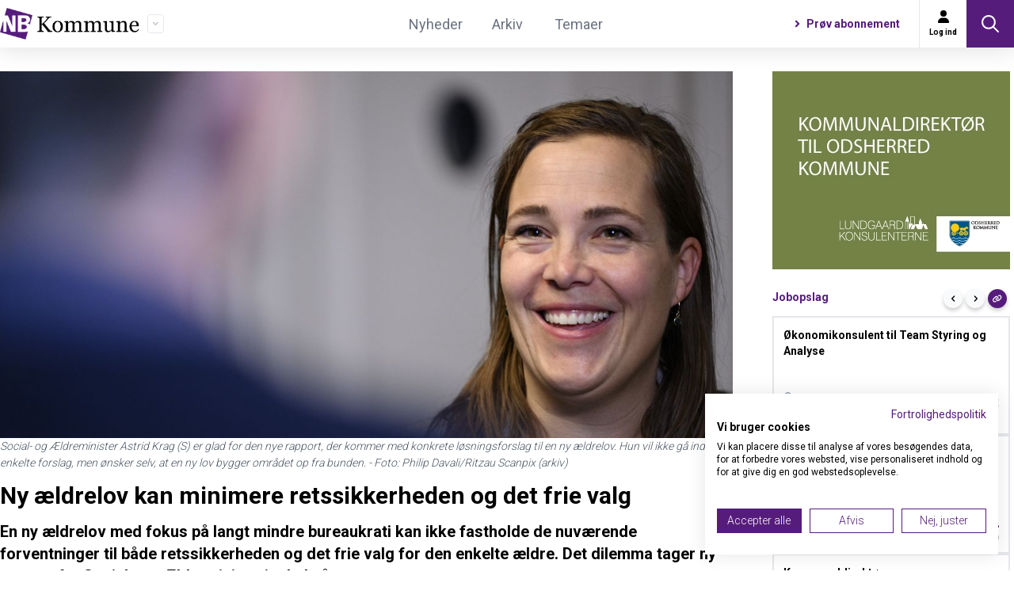

--- FILE ---
content_type: text/html; charset=UTF-8
request_url: https://www.nb-kommune.dk/2022/09/07/ny-aeldrelov-kan-minimere-retssikkerheden-og-det-frie-valg/
body_size: 33337
content:
<!DOCTYPE html>
<html lang="da">
    <head>
        <meta charset="utf-8">
        <meta name="viewport" content="width=device-width, initial-scale=1">

        
                <script src="https://consent.cookiefirst.com/sites/nb-kommune.dk-f3f0ada3-6254-4d6b-a5d1-765900d5cd40/consent.js"></script>
        

        <!-- Favicons -->
        <link rel="apple-touch-icon" sizes="57x57" href="/favicons/nb_kommune/apple-icon-57x57.png">
        <link rel="apple-touch-icon" sizes="60x60" href="/favicons/nb_kommune/apple-icon-60x60.png">
        <link rel="apple-touch-icon" sizes="72x72" href="/favicons/nb_kommune/apple-icon-72x72.png">
        <link rel="apple-touch-icon" sizes="76x76" href="/favicons/nb_kommune/apple-icon-76x76.png">
        <link rel="apple-touch-icon" sizes="114x114" href="/favicons/nb_kommune/apple-icon-114x114.png">
        <link rel="apple-touch-icon" sizes="120x120" href="/favicons/nb_kommune/apple-icon-120x120.png">
        <link rel="apple-touch-icon" sizes="144x144" href="/favicons/nb_kommune/apple-icon-144x144.png">
        <link rel="apple-touch-icon" sizes="152x152" href="/favicons/nb_kommune/apple-icon-152x152.png">
        <link rel="apple-touch-icon" sizes="180x180" href="/favicons/nb_kommune/apple-icon-180x180.png">
        <link rel="icon" type="image/png" sizes="192x192"  href="/favicons/nb_kommune/android-icon-192x192.png">
        <link rel="icon" type="image/png" sizes="32x32" href="/favicons/nb_kommune/favicon-32x32.png">
        <link rel="icon" type="image/png" sizes="96x96" href="/favicons/nb_kommune/favicon-96x96.png">
        <link rel="icon" type="image/png" sizes="16x16" href="/favicons/nb_kommune/favicon-16x16.png">
        <link rel="manifest" href="/favicons/nb_kommune/manifest.json">
        <meta name="msapplication-TileColor" content="#ffffff">
        <meta name="msapplication-TileImage" content="/favicons/nb_kommune/ms-icon-144x144.png">
        <meta name="theme-color" content="#ffffff">

        <!-- Fonts -->
        <link rel="stylesheet" href="https://fonts.bunny.net/css2?family=Nunito:wght@400;600;700&display=swap">

        
            <meta name="robots" content="index, follow, max-image-preview:large, max-snippet:-1, max-video-preview:-1">
            <title inertia>Ny ældrelov kan minimere retssikkerheden og det frie valg - NB Kommune</title>
            <meta property="description" content="En ny ældrelov med fokus på langt mindre bureaukrati kan ikke fastholde de nuværende forventninger til både retssikkerheden og det frie valg for den enkelte ældre. Det dilemma tager ny rapport fra Social- og Ældreministeriet hul på. ">
            <link rel="canonical" href="https://www.nb-kommune.dk/2022/09/07/ny-aeldrelov-kan-minimere-retssikkerheden-og-det-frie-valg">
            <meta property="og:locale" content="da_DK">
            <meta property="og:type" content="article">
            <meta property="og:title" content="Ny ældrelov kan minimere retssikkerheden og det frie valg">
            <meta property="og:description" content="En ny ældrelov med fokus på langt mindre bureaukrati kan ikke fastholde de nuværende forventninger til både retssikkerheden og det frie valg for den enkelte ældre. Det dilemma tager ny rapport fra Social- og Ældreministeriet hul på. ">
            <meta property="og:url" content="https://www.nb-kommune.dk/2022/09/07/ny-aeldrelov-kan-minimere-retssikkerheden-og-det-frie-valg">
            <meta property="og:site_name" content="NB Kommune">
            <meta name="copyright" content="Copyright NB Kommune. Alle rettigheder forbeholdes.">
            <meta name="publisher" content="NB Kommune">
            <meta name=“facebook-domain-verification” content=“99z6pv3crj02v1wr367kd4hpyuapph” />
            <meta name=“facebook-domain-verification” content=“4yqbv2h1uhxz8gnb956jpgn4ockpom” />
            <meta name=“facebook-domain-verification” content=“ahs5d7127bq0e9d25eatibmmbyu3j7" />
            <meta name=“facebook-domain-verification” content=“9y3d3z4ihyv9oczo04l3y2yft4aluu” />

            
                <meta property="article:published_time" content="2022-09-07 06:17:19">
                <meta property="article:modified_time" content="2022-09-07 11:17:37">

            
            <meta property="og:image" content="https://selvbetjening.nb-medier.dk/storage/media-library/2022/09/20211119-150720-l-8256x4120ma-1662462100-mqyk9.jpg">
            <meta property="og:image:secure_url" content="https://selvbetjening.nb-medier.dk/storage/media-library/2022/09/20211119-150720-l-8256x4120ma-1662462100-mqyk9.jpg">
            <meta property="og:image:type" content="image/png">
            <meta property="og:image:width" content="1200">
            <meta property="og:image:height" content="630">

            
                <meta name="author" content="Christina Yoon">
                <meta name="twitter:label1" content="Skrevet af">
                <meta name="twitter:data1" content="Christina Yoon">
                <meta name="twitter:label2" content="Estimeret læsetid">
                <meta name="twitter:data2" content="3 minutter">

            
            <meta name="twitter:title" content="Ny ældrelov kan minimere retssikkerheden og det frie valg">
            <meta name="twitter:description" content="En ny ældrelov med fokus på langt mindre bureaukrati kan ikke fastholde de nuværende forventninger til både retssikkerheden og det frie valg for den enkelte ældre. Det dilemma tager ny rapport fra Social- og Ældreministeriet hul på. ">
            <meta name="twitter:card" content="summary_large_image">

        
        <!-- Scripts -->
        <script type="text/javascript">
    const Ziggy = {"url":"https:\/\/www.nb-kommune.dk","port":null,"defaults":{},"routes":{"login":{"uri":"login","methods":["GET","HEAD"]},"logout":{"uri":"logout","methods":["POST"]},"password.request":{"uri":"forgot-password","methods":["GET","HEAD"]},"password.reset":{"uri":"reset-password\/{token}","methods":["GET","HEAD"]},"password.email":{"uri":"forgot-password","methods":["POST"]},"password.update":{"uri":"reset-password","methods":["POST"]},"register":{"uri":"register","methods":["GET","HEAD"]},"user-profile-information.update":{"uri":"user\/profile-information","methods":["PUT"]},"user-password.update":{"uri":"user\/password","methods":["PUT"]},"password.confirmation":{"uri":"user\/confirmed-password-status","methods":["GET","HEAD"]},"password.confirm":{"uri":"user\/confirm-password","methods":["POST"]},"two-factor.login":{"uri":"two-factor-challenge","methods":["GET","HEAD"]},"two-factor.enable":{"uri":"user\/two-factor-authentication","methods":["POST"]},"two-factor.confirm":{"uri":"user\/confirmed-two-factor-authentication","methods":["POST"]},"two-factor.disable":{"uri":"user\/two-factor-authentication","methods":["DELETE"]},"two-factor.qr-code":{"uri":"user\/two-factor-qr-code","methods":["GET","HEAD"]},"two-factor.secret-key":{"uri":"user\/two-factor-secret-key","methods":["GET","HEAD"]},"two-factor.recovery-codes":{"uri":"user\/two-factor-recovery-codes","methods":["GET","HEAD"]},"profile.show":{"uri":"user\/profile","methods":["GET","HEAD"]},"other-browser-sessions.destroy":{"uri":"user\/other-browser-sessions","methods":["DELETE"]},"current-user-photo.destroy":{"uri":"user\/profile-photo","methods":["DELETE"]},"sanctum.csrf-cookie":{"uri":"sanctum\/csrf-cookie","methods":["GET","HEAD"]},"ignition.healthCheck":{"uri":"_ignition\/health-check","methods":["GET","HEAD"]},"ignition.executeSolution":{"uri":"_ignition\/execute-solution","methods":["POST"]},"ignition.updateConfig":{"uri":"_ignition\/update-config","methods":["POST"]},"frontpage":{"uri":"\/","methods":["GET","HEAD"]},"clear_cache":{"uri":"clear-cache","methods":["GET","HEAD"]},"article_single":{"uri":"{year?}\/{month?}\/{day?}\/{article_content}","methods":["GET","HEAD"],"wheres":{"year":"[0-9]+"},"bindings":{"article_content":"slug"}},"article_single_unpublished":{"uri":"nyheder\/{article_content}","methods":["GET","HEAD"],"bindings":{"article_content":"id"}},"entry_single_unpublished":{"uri":"entries\/{entry}","methods":["GET","HEAD"],"bindings":{"entry":"id"}},"archive":{"uri":"nyheder","methods":["GET","HEAD"]},"themes":{"uri":"temaer","methods":["GET","HEAD"]},"archive_theme":{"uri":"temaer\/{theme}","methods":["GET","HEAD"],"bindings":{"theme":"slug"}},"archive_subject":{"uri":"emner\/{subject}","methods":["GET","HEAD"],"bindings":{"subject":"slug"}},"name_archive":{"uri":"navne-arkiv","methods":["GET","HEAD"]},"jobs_archive":{"uri":"jobs","methods":["GET","HEAD"]},"sponsors_page":{"uri":"sponsorer","methods":["GET","HEAD"]},"author_news_archive":{"uri":"forfattere\/{author}\/nyheder","methods":["GET","HEAD"],"bindings":{"author":"slug"}},"data":{"uri":"data\/{any?}\/{any2?}\/{any3?}","methods":["GET","HEAD"]},"available_job_position":{"uri":"ledige-stillinger\/{job_position}","methods":["GET","HEAD"]},"available_job_positions":{"uri":"ledige-stillinger","methods":["GET","HEAD"]},"contact":{"uri":"kontakt-os","methods":["GET","HEAD"]},"policy":{"uri":"politikker","methods":["GET","HEAD"]},"sitemap_index":{"uri":"sitemap_index.xml","methods":["GET","HEAD"]},"articles_sitemap_index":{"uri":"articles_sitemap_index.xml","methods":["GET","HEAD"]},"authors_sitemap_index":{"uri":"authors_sitemap_index.xml","methods":["GET","HEAD"]},"documents_sitemap_index":{"uri":"documents_sitemap_index.xml","methods":["GET","HEAD"]},"subjects_sitemap_index":{"uri":"subjects_sitemap_index.xml","methods":["GET","HEAD"]},"themes_sitemap_index":{"uri":"themes_sitemap_index.xml","methods":["GET","HEAD"]},"pages_sitemap":{"uri":"pages_sitemap.xml","methods":["GET","HEAD"]},"articles_sitemap_page":{"uri":"articles_sitemap_page_{page?}.xml","methods":["GET","HEAD"]},"authors_sitemap_page":{"uri":"authors_sitemap_page_{page?}.xml","methods":["GET","HEAD"]},"documents_sitemap_page":{"uri":"documents_sitemap_page_{page?}.xml","methods":["GET","HEAD"]},"subjects_sitemap_page":{"uri":"subjects_sitemap_page_{page?}.xml","methods":["GET","HEAD"]},"themes_sitemap_page":{"uri":"themes_sitemap_page_{page?}.xml","methods":["GET","HEAD"]},"document_single":{"uri":"dokumenter\/{year?}\/{month?}\/{day?}\/{document}","methods":["GET","HEAD"],"bindings":{"document":"slug"}},"account_page":{"uri":"selvbetjening","methods":["GET","HEAD"]},"document_archive":{"uri":"dokumenter","methods":["GET","HEAD"]},"trial_data":{"uri":"proeve-abonnement-nb-data","methods":["GET","HEAD"]},"advertisement":{"uri":"annoncering","methods":["GET","HEAD"]},"prices":{"uri":"priser","methods":["GET","HEAD"]},"subscription":{"uri":"abonnement","methods":["GET","HEAD"]},"udeafdrift":{"uri":"ude-af-drift","methods":["GET","HEAD"]},"newsletter":{"uri":"nyhedsbrev","methods":["GET","HEAD"]},"trial_subscription":{"uri":"proeve-abonnement","methods":["GET","HEAD"]},"lecture":{"uri":"foredrag-og-inspiration","methods":["GET","HEAD"]},"0":{"uri":"403","methods":["GET","HEAD"]},"1":{"uri":"404","methods":["GET","HEAD"]},"2":{"uri":"500","methods":["GET","HEAD"]},"register_ad_click_event":{"uri":"ads\/{ad_site_placement}\/click","methods":["GET","HEAD"],"bindings":{"ad_site_placement":"id"}},"register_ad_view_event":{"uri":"ads\/{ad_site_placement}\/view","methods":["GET","HEAD"],"bindings":{"ad_site_placement":"id"}},"register_job_post_click_event":{"uri":"job-posts\/{job_post}\/register-click-event","methods":["GET","HEAD"],"bindings":{"job_post":"id"}},"register_advert_click_event":{"uri":"adverts\/{advert}\/click","methods":["GET","HEAD"],"bindings":{"advert":"id"}}}};

    !function(t,r){"object"==typeof exports&&"undefined"!=typeof module?module.exports=r():"function"==typeof define&&define.amd?define(r):(t||self).route=r()}(this,function(){function t(t,r){for(var e=0;e<r.length;e++){var n=r[e];n.enumerable=n.enumerable||!1,n.configurable=!0,"value"in n&&(n.writable=!0),Object.defineProperty(t,"symbol"==typeof(o=function(t,r){if("object"!=typeof t||null===t)return t;var e=t[Symbol.toPrimitive];if(void 0!==e){var n=e.call(t,"string");if("object"!=typeof n)return n;throw new TypeError("@@toPrimitive must return a primitive value.")}return String(t)}(n.key))?o:String(o),n)}var o}function r(r,e,n){return e&&t(r.prototype,e),n&&t(r,n),Object.defineProperty(r,"prototype",{writable:!1}),r}function e(){return e=Object.assign?Object.assign.bind():function(t){for(var r=1;r<arguments.length;r++){var e=arguments[r];for(var n in e)Object.prototype.hasOwnProperty.call(e,n)&&(t[n]=e[n])}return t},e.apply(this,arguments)}function n(t){return n=Object.setPrototypeOf?Object.getPrototypeOf.bind():function(t){return t.__proto__||Object.getPrototypeOf(t)},n(t)}function o(t,r){return o=Object.setPrototypeOf?Object.setPrototypeOf.bind():function(t,r){return t.__proto__=r,t},o(t,r)}function i(){if("undefined"==typeof Reflect||!Reflect.construct)return!1;if(Reflect.construct.sham)return!1;if("function"==typeof Proxy)return!0;try{return Boolean.prototype.valueOf.call(Reflect.construct(Boolean,[],function(){})),!0}catch(t){return!1}}function u(t,r,e){return u=i()?Reflect.construct.bind():function(t,r,e){var n=[null];n.push.apply(n,r);var i=new(Function.bind.apply(t,n));return e&&o(i,e.prototype),i},u.apply(null,arguments)}function f(t){var r="function"==typeof Map?new Map:void 0;return f=function(t){if(null===t||-1===Function.toString.call(t).indexOf("[native code]"))return t;if("function"!=typeof t)throw new TypeError("Super expression must either be null or a function");if(void 0!==r){if(r.has(t))return r.get(t);r.set(t,e)}function e(){return u(t,arguments,n(this).constructor)}return e.prototype=Object.create(t.prototype,{constructor:{value:e,enumerable:!1,writable:!0,configurable:!0}}),o(e,t)},f(t)}var a=String.prototype.replace,c=/%20/g,l="RFC3986",s={default:l,formatters:{RFC1738:function(t){return a.call(t,c,"+")},RFC3986:function(t){return String(t)}},RFC1738:"RFC1738",RFC3986:l},v=Object.prototype.hasOwnProperty,p=Array.isArray,y=function(){for(var t=[],r=0;r<256;++r)t.push("%"+((r<16?"0":"")+r.toString(16)).toUpperCase());return t}(),d=function(t,r){for(var e=r&&r.plainObjects?Object.create(null):{},n=0;n<t.length;++n)void 0!==t[n]&&(e[n]=t[n]);return e},b={arrayToObject:d,assign:function(t,r){return Object.keys(r).reduce(function(t,e){return t[e]=r[e],t},t)},combine:function(t,r){return[].concat(t,r)},compact:function(t){for(var r=[{obj:{o:t},prop:"o"}],e=[],n=0;n<r.length;++n)for(var o=r[n],i=o.obj[o.prop],u=Object.keys(i),f=0;f<u.length;++f){var a=u[f],c=i[a];"object"==typeof c&&null!==c&&-1===e.indexOf(c)&&(r.push({obj:i,prop:a}),e.push(c))}return function(t){for(;t.length>1;){var r=t.pop(),e=r.obj[r.prop];if(p(e)){for(var n=[],o=0;o<e.length;++o)void 0!==e[o]&&n.push(e[o]);r.obj[r.prop]=n}}}(r),t},decode:function(t,r,e){var n=t.replace(/\+/g," ");if("iso-8859-1"===e)return n.replace(/%[0-9a-f]{2}/gi,unescape);try{return decodeURIComponent(n)}catch(t){return n}},encode:function(t,r,e,n,o){if(0===t.length)return t;var i=t;if("symbol"==typeof t?i=Symbol.prototype.toString.call(t):"string"!=typeof t&&(i=String(t)),"iso-8859-1"===e)return escape(i).replace(/%u[0-9a-f]{4}/gi,function(t){return"%26%23"+parseInt(t.slice(2),16)+"%3B"});for(var u="",f=0;f<i.length;++f){var a=i.charCodeAt(f);45===a||46===a||95===a||126===a||a>=48&&a<=57||a>=65&&a<=90||a>=97&&a<=122||o===s.RFC1738&&(40===a||41===a)?u+=i.charAt(f):a<128?u+=y[a]:a<2048?u+=y[192|a>>6]+y[128|63&a]:a<55296||a>=57344?u+=y[224|a>>12]+y[128|a>>6&63]+y[128|63&a]:(a=65536+((1023&a)<<10|1023&i.charCodeAt(f+=1)),u+=y[240|a>>18]+y[128|a>>12&63]+y[128|a>>6&63]+y[128|63&a])}return u},isBuffer:function(t){return!(!t||"object"!=typeof t||!(t.constructor&&t.constructor.isBuffer&&t.constructor.isBuffer(t)))},isRegExp:function(t){return"[object RegExp]"===Object.prototype.toString.call(t)},maybeMap:function(t,r){if(p(t)){for(var e=[],n=0;n<t.length;n+=1)e.push(r(t[n]));return e}return r(t)},merge:function t(r,e,n){if(!e)return r;if("object"!=typeof e){if(p(r))r.push(e);else{if(!r||"object"!=typeof r)return[r,e];(n&&(n.plainObjects||n.allowPrototypes)||!v.call(Object.prototype,e))&&(r[e]=!0)}return r}if(!r||"object"!=typeof r)return[r].concat(e);var o=r;return p(r)&&!p(e)&&(o=d(r,n)),p(r)&&p(e)?(e.forEach(function(e,o){if(v.call(r,o)){var i=r[o];i&&"object"==typeof i&&e&&"object"==typeof e?r[o]=t(i,e,n):r.push(e)}else r[o]=e}),r):Object.keys(e).reduce(function(r,o){var i=e[o];return r[o]=v.call(r,o)?t(r[o],i,n):i,r},o)}},h=Object.prototype.hasOwnProperty,m={brackets:function(t){return t+"[]"},comma:"comma",indices:function(t,r){return t+"["+r+"]"},repeat:function(t){return t}},g=Array.isArray,j=String.prototype.split,w=Array.prototype.push,O=function(t,r){w.apply(t,g(r)?r:[r])},E=Date.prototype.toISOString,R=s.default,S={addQueryPrefix:!1,allowDots:!1,charset:"utf-8",charsetSentinel:!1,delimiter:"&",encode:!0,encoder:b.encode,encodeValuesOnly:!1,format:R,formatter:s.formatters[R],indices:!1,serializeDate:function(t){return E.call(t)},skipNulls:!1,strictNullHandling:!1},T=function t(r,e,n,o,i,u,f,a,c,l,s,v,p,y){var d,h=r;if("function"==typeof f?h=f(e,h):h instanceof Date?h=l(h):"comma"===n&&g(h)&&(h=b.maybeMap(h,function(t){return t instanceof Date?l(t):t})),null===h){if(o)return u&&!p?u(e,S.encoder,y,"key",s):e;h=""}if("string"==typeof(d=h)||"number"==typeof d||"boolean"==typeof d||"symbol"==typeof d||"bigint"==typeof d||b.isBuffer(h)){if(u){var m=p?e:u(e,S.encoder,y,"key",s);if("comma"===n&&p){for(var w=j.call(String(h),","),E="",R=0;R<w.length;++R)E+=(0===R?"":",")+v(u(w[R],S.encoder,y,"value",s));return[v(m)+"="+E]}return[v(m)+"="+v(u(h,S.encoder,y,"value",s))]}return[v(e)+"="+v(String(h))]}var T,k=[];if(void 0===h)return k;if("comma"===n&&g(h))T=[{value:h.length>0?h.join(",")||null:void 0}];else if(g(f))T=f;else{var x=Object.keys(h);T=a?x.sort(a):x}for(var C=0;C<T.length;++C){var N=T[C],D="object"==typeof N&&void 0!==N.value?N.value:h[N];if(!i||null!==D){var F=g(h)?"function"==typeof n?n(e,N):e:e+(c?"."+N:"["+N+"]");O(k,t(D,F,n,o,i,u,f,a,c,l,s,v,p,y))}}return k},k=Object.prototype.hasOwnProperty,x=Array.isArray,C={allowDots:!1,allowPrototypes:!1,arrayLimit:20,charset:"utf-8",charsetSentinel:!1,comma:!1,decoder:b.decode,delimiter:"&",depth:5,ignoreQueryPrefix:!1,interpretNumericEntities:!1,parameterLimit:1e3,parseArrays:!0,plainObjects:!1,strictNullHandling:!1},N=function(t){return t.replace(/&#(\d+);/g,function(t,r){return String.fromCharCode(parseInt(r,10))})},D=function(t,r){return t&&"string"==typeof t&&r.comma&&t.indexOf(",")>-1?t.split(","):t},F=function(t,r,e,n){if(t){var o=e.allowDots?t.replace(/\.([^.[]+)/g,"[$1]"):t,i=/(\[[^[\]]*])/g,u=e.depth>0&&/(\[[^[\]]*])/.exec(o),f=u?o.slice(0,u.index):o,a=[];if(f){if(!e.plainObjects&&k.call(Object.prototype,f)&&!e.allowPrototypes)return;a.push(f)}for(var c=0;e.depth>0&&null!==(u=i.exec(o))&&c<e.depth;){if(c+=1,!e.plainObjects&&k.call(Object.prototype,u[1].slice(1,-1))&&!e.allowPrototypes)return;a.push(u[1])}return u&&a.push("["+o.slice(u.index)+"]"),function(t,r,e,n){for(var o=n?r:D(r,e),i=t.length-1;i>=0;--i){var u,f=t[i];if("[]"===f&&e.parseArrays)u=[].concat(o);else{u=e.plainObjects?Object.create(null):{};var a="["===f.charAt(0)&&"]"===f.charAt(f.length-1)?f.slice(1,-1):f,c=parseInt(a,10);e.parseArrays||""!==a?!isNaN(c)&&f!==a&&String(c)===a&&c>=0&&e.parseArrays&&c<=e.arrayLimit?(u=[])[c]=o:"__proto__"!==a&&(u[a]=o):u={0:o}}o=u}return o}(a,r,e,n)}},P=function(t,r){var e=function(t){if(!t)return C;if(null!=t.decoder&&"function"!=typeof t.decoder)throw new TypeError("Decoder has to be a function.");if(void 0!==t.charset&&"utf-8"!==t.charset&&"iso-8859-1"!==t.charset)throw new TypeError("The charset option must be either utf-8, iso-8859-1, or undefined");return{allowDots:void 0===t.allowDots?C.allowDots:!!t.allowDots,allowPrototypes:"boolean"==typeof t.allowPrototypes?t.allowPrototypes:C.allowPrototypes,arrayLimit:"number"==typeof t.arrayLimit?t.arrayLimit:C.arrayLimit,charset:void 0===t.charset?C.charset:t.charset,charsetSentinel:"boolean"==typeof t.charsetSentinel?t.charsetSentinel:C.charsetSentinel,comma:"boolean"==typeof t.comma?t.comma:C.comma,decoder:"function"==typeof t.decoder?t.decoder:C.decoder,delimiter:"string"==typeof t.delimiter||b.isRegExp(t.delimiter)?t.delimiter:C.delimiter,depth:"number"==typeof t.depth||!1===t.depth?+t.depth:C.depth,ignoreQueryPrefix:!0===t.ignoreQueryPrefix,interpretNumericEntities:"boolean"==typeof t.interpretNumericEntities?t.interpretNumericEntities:C.interpretNumericEntities,parameterLimit:"number"==typeof t.parameterLimit?t.parameterLimit:C.parameterLimit,parseArrays:!1!==t.parseArrays,plainObjects:"boolean"==typeof t.plainObjects?t.plainObjects:C.plainObjects,strictNullHandling:"boolean"==typeof t.strictNullHandling?t.strictNullHandling:C.strictNullHandling}}(r);if(""===t||null==t)return e.plainObjects?Object.create(null):{};for(var n="string"==typeof t?function(t,r){var e,n={},o=(r.ignoreQueryPrefix?t.replace(/^\?/,""):t).split(r.delimiter,Infinity===r.parameterLimit?void 0:r.parameterLimit),i=-1,u=r.charset;if(r.charsetSentinel)for(e=0;e<o.length;++e)0===o[e].indexOf("utf8=")&&("utf8=%E2%9C%93"===o[e]?u="utf-8":"utf8=%26%2310003%3B"===o[e]&&(u="iso-8859-1"),i=e,e=o.length);for(e=0;e<o.length;++e)if(e!==i){var f,a,c=o[e],l=c.indexOf("]="),s=-1===l?c.indexOf("="):l+1;-1===s?(f=r.decoder(c,C.decoder,u,"key"),a=r.strictNullHandling?null:""):(f=r.decoder(c.slice(0,s),C.decoder,u,"key"),a=b.maybeMap(D(c.slice(s+1),r),function(t){return r.decoder(t,C.decoder,u,"value")})),a&&r.interpretNumericEntities&&"iso-8859-1"===u&&(a=N(a)),c.indexOf("[]=")>-1&&(a=x(a)?[a]:a),n[f]=k.call(n,f)?b.combine(n[f],a):a}return n}(t,e):t,o=e.plainObjects?Object.create(null):{},i=Object.keys(n),u=0;u<i.length;++u){var f=i[u],a=F(f,n[f],e,"string"==typeof t);o=b.merge(o,a,e)}return b.compact(o)},$=/*#__PURE__*/function(){function t(t,r,e){var n,o;this.name=t,this.definition=r,this.bindings=null!=(n=r.bindings)?n:{},this.wheres=null!=(o=r.wheres)?o:{},this.config=e}var e=t.prototype;return e.matchesUrl=function(t){var r=this;if(!this.definition.methods.includes("GET"))return!1;var e=this.template.replace(/(\/?){([^}?]*)(\??)}/g,function(t,e,n,o){var i,u="(?<"+n+">"+((null==(i=r.wheres[n])?void 0:i.replace(/(^\^)|(\$$)/g,""))||"[^/?]+")+")";return o?"("+e+u+")?":""+e+u}).replace(/^\w+:\/\//,""),n=t.replace(/^\w+:\/\//,"").split("?"),o=n[0],i=n[1],u=new RegExp("^"+e+"/?$").exec(o);if(u){for(var f in u.groups)u.groups[f]="string"==typeof u.groups[f]?decodeURIComponent(u.groups[f]):u.groups[f];return{params:u.groups,query:P(i)}}return!1},e.compile=function(t){var r=this,e=this.parameterSegments;return e.length?this.template.replace(/{([^}?]+)(\??)}/g,function(n,o,i){var u,f,a;if(!i&&[null,void 0].includes(t[o]))throw new Error("Ziggy error: '"+o+"' parameter is required for route '"+r.name+"'.");if(e[e.length-1].name===o&&".*"===r.wheres[o])return encodeURIComponent(null!=(a=t[o])?a:"").replace(/%2F/g,"/");if(r.wheres[o]&&!new RegExp("^"+(i?"("+r.wheres[o]+")?":r.wheres[o])+"$").test(null!=(u=t[o])?u:""))throw new Error("Ziggy error: '"+o+"' parameter does not match required format '"+r.wheres[o]+"' for route '"+r.name+"'.");return encodeURIComponent(null!=(f=t[o])?f:"")}).replace(this.origin+"//",this.origin+"/").replace(/\/+$/,""):this.template},r(t,[{key:"template",get:function(){return(this.origin+"/"+this.definition.uri).replace(/\/+$/,"")}},{key:"origin",get:function(){return this.config.absolute?this.definition.domain?""+this.config.url.match(/^\w+:\/\//)[0]+this.definition.domain+(this.config.port?":"+this.config.port:""):this.config.url:""}},{key:"parameterSegments",get:function(){var t,r;return null!=(t=null==(r=this.template.match(/{[^}?]+\??}/g))?void 0:r.map(function(t){return{name:t.replace(/{|\??}/g,""),required:!/\?}$/.test(t)}}))?t:[]}}]),t}(),A=/*#__PURE__*/function(t){var n,i;function u(r,n,o,i){var u;if(void 0===o&&(o=!0),(u=t.call(this)||this).t=null!=i?i:"undefined"!=typeof Ziggy?Ziggy:null==globalThis?void 0:globalThis.Ziggy,u.t=e({},u.t,{absolute:o}),r){if(!u.t.routes[r])throw new Error("Ziggy error: route '"+r+"' is not in the route list.");u.i=new $(r,u.t.routes[r],u.t),u.u=u.l(n)}return u}i=t,(n=u).prototype=Object.create(i.prototype),n.prototype.constructor=n,o(n,i);var f=u.prototype;return f.toString=function(){var t=this,r=Object.keys(this.u).filter(function(r){return!t.i.parameterSegments.some(function(t){return t.name===r})}).filter(function(t){return"_query"!==t}).reduce(function(r,n){var o;return e({},r,((o={})[n]=t.u[n],o))},{});return this.i.compile(this.u)+function(t,r){var e,n=t,o=function(t){if(!t)return S;if(null!=t.encoder&&"function"!=typeof t.encoder)throw new TypeError("Encoder has to be a function.");var r=t.charset||S.charset;if(void 0!==t.charset&&"utf-8"!==t.charset&&"iso-8859-1"!==t.charset)throw new TypeError("The charset option must be either utf-8, iso-8859-1, or undefined");var e=s.default;if(void 0!==t.format){if(!h.call(s.formatters,t.format))throw new TypeError("Unknown format option provided.");e=t.format}var n=s.formatters[e],o=S.filter;return("function"==typeof t.filter||g(t.filter))&&(o=t.filter),{addQueryPrefix:"boolean"==typeof t.addQueryPrefix?t.addQueryPrefix:S.addQueryPrefix,allowDots:void 0===t.allowDots?S.allowDots:!!t.allowDots,charset:r,charsetSentinel:"boolean"==typeof t.charsetSentinel?t.charsetSentinel:S.charsetSentinel,delimiter:void 0===t.delimiter?S.delimiter:t.delimiter,encode:"boolean"==typeof t.encode?t.encode:S.encode,encoder:"function"==typeof t.encoder?t.encoder:S.encoder,encodeValuesOnly:"boolean"==typeof t.encodeValuesOnly?t.encodeValuesOnly:S.encodeValuesOnly,filter:o,format:e,formatter:n,serializeDate:"function"==typeof t.serializeDate?t.serializeDate:S.serializeDate,skipNulls:"boolean"==typeof t.skipNulls?t.skipNulls:S.skipNulls,sort:"function"==typeof t.sort?t.sort:null,strictNullHandling:"boolean"==typeof t.strictNullHandling?t.strictNullHandling:S.strictNullHandling}}(r);"function"==typeof o.filter?n=(0,o.filter)("",n):g(o.filter)&&(e=o.filter);var i=[];if("object"!=typeof n||null===n)return"";var u=m[r&&r.arrayFormat in m?r.arrayFormat:r&&"indices"in r?r.indices?"indices":"repeat":"indices"];e||(e=Object.keys(n)),o.sort&&e.sort(o.sort);for(var f=0;f<e.length;++f){var a=e[f];o.skipNulls&&null===n[a]||O(i,T(n[a],a,u,o.strictNullHandling,o.skipNulls,o.encode?o.encoder:null,o.filter,o.sort,o.allowDots,o.serializeDate,o.format,o.formatter,o.encodeValuesOnly,o.charset))}var c=i.join(o.delimiter),l=!0===o.addQueryPrefix?"?":"";return o.charsetSentinel&&(l+="iso-8859-1"===o.charset?"utf8=%26%2310003%3B&":"utf8=%E2%9C%93&"),c.length>0?l+c:""}(e({},r,this.u._query),{addQueryPrefix:!0,arrayFormat:"indices",encodeValuesOnly:!0,skipNulls:!0,encoder:function(t,r){return"boolean"==typeof t?Number(t):r(t)}})},f.v=function(t){var r=this;t?this.t.absolute&&t.startsWith("/")&&(t=this.p().host+t):t=this.h();var n={},o=Object.entries(this.t.routes).find(function(e){return n=new $(e[0],e[1],r.t).matchesUrl(t)})||[void 0,void 0];return e({name:o[0]},n,{route:o[1]})},f.h=function(){var t=this.p(),r=t.pathname,e=t.search;return(this.t.absolute?t.host+r:r.replace(this.t.url.replace(/^\w*:\/\/[^/]+/,""),"").replace(/^\/+/,"/"))+e},f.current=function(t,r){var n=this.v(),o=n.name,i=n.params,u=n.query,f=n.route;if(!t)return o;var a=new RegExp("^"+t.replace(/\./g,"\\.").replace(/\*/g,".*")+"$").test(o);if([null,void 0].includes(r)||!a)return a;var c=new $(o,f,this.t);r=this.l(r,c);var l=e({},i,u);return!(!Object.values(r).every(function(t){return!t})||Object.values(l).some(function(t){return void 0!==t}))||Object.entries(r).every(function(t){return l[t[0]]==t[1]})},f.p=function(){var t,r,e,n,o,i,u="undefined"!=typeof window?window.location:{},f=u.host,a=u.pathname,c=u.search;return{host:null!=(t=null==(r=this.t.location)?void 0:r.host)?t:void 0===f?"":f,pathname:null!=(e=null==(n=this.t.location)?void 0:n.pathname)?e:void 0===a?"":a,search:null!=(o=null==(i=this.t.location)?void 0:i.search)?o:void 0===c?"":c}},f.has=function(t){return Object.keys(this.t.routes).includes(t)},f.l=function(t,r){var n=this;void 0===t&&(t={}),void 0===r&&(r=this.i),null!=t||(t={}),t=["string","number"].includes(typeof t)?[t]:t;var o=r.parameterSegments.filter(function(t){return!n.t.defaults[t.name]});if(Array.isArray(t))t=t.reduce(function(t,r,n){var i,u;return e({},t,o[n]?((i={})[o[n].name]=r,i):"object"==typeof r?r:((u={})[r]="",u))},{});else if(1===o.length&&!t[o[0].name]&&(t.hasOwnProperty(Object.values(r.bindings)[0])||t.hasOwnProperty("id"))){var i;(i={})[o[0].name]=t,t=i}return e({},this.m(r),this.g(t,r))},f.m=function(t){var r=this;return t.parameterSegments.filter(function(t){return r.t.defaults[t.name]}).reduce(function(t,n,o){var i,u=n.name;return e({},t,((i={})[u]=r.t.defaults[u],i))},{})},f.g=function(t,r){var n=r.bindings,o=r.parameterSegments;return Object.entries(t).reduce(function(t,r){var i,u,f=r[0],a=r[1];if(!a||"object"!=typeof a||Array.isArray(a)||!o.some(function(t){return t.name===f}))return e({},t,((u={})[f]=a,u));if(!a.hasOwnProperty(n[f])){if(!a.hasOwnProperty("id"))throw new Error("Ziggy error: object passed as '"+f+"' parameter is missing route model binding key '"+n[f]+"'.");n[f]="id"}return e({},t,((i={})[f]=a[n[f]],i))},{})},f.valueOf=function(){return this.toString()},f.check=function(t){return this.has(t)},r(u,[{key:"params",get:function(){var t=this.v();return e({},t.params,t.query)}}]),u}(/*#__PURE__*/f(String));return function(t,r,e,n){var o=new A(t,r,e,n);return t?o.toString():o}});

</script>        <link rel="preload" as="style" href="https://www.nb-kommune.dk/build/assets/app.3d8f8644.css" /><link rel="modulepreload" href="https://www.nb-kommune.dk/build/assets/app.6d05823a.js" /><link rel="stylesheet" href="https://www.nb-kommune.dk/build/assets/app.3d8f8644.css" /><script type="module" src="https://www.nb-kommune.dk/build/assets/app.6d05823a.js"></script>        
        










            <!-- Google Tag Manager -->
            <script>(function(w,d,s,l,i){w[l]=w[l]||[];w[l].push({'gtm.start':
                new Date().getTime(),event:'gtm.js'});var f=d.getElementsByTagName(s)[0],
                j=d.createElement(s),dl=l!='dataLayer'?'&l='+l:'';j.async=true;j.src=
                'https://www.googletagmanager.com/gtm.js?id='+i+dl;f.parentNode.insertBefore(j,f);
                })(window,document,'script','dataLayer','GTM-K5H2K9J');
            </script>
            <!-- End Google Tag Manager -->

        
        <script>
            window.site = '{"id":5,"slug":"nb_kommune","name":"NB Kommune","short_description":"NB-Kommunes mål er at give ledere og politikere i kommunerne de vigtigste og for dem mest vedkommende nyheder.","scheme":"https","urn":"www.nb-kommune.dk","logo_uri":"\/logoer\/nb-kommune-logo-menu.png","trial_week_count":4,"newsletter_week_count":5,"newsletter_frequency":"week","trial_subscription_max":null,"trial_subscription_max_duration_days":300,"trial_subscription_pros":[{"icon":"envelope","text":"Nyhedsbrev 5 <br> gange om ugen"},{"icon":"newspaper","text":"Adgang til alle <br> artikler"},{"icon":"unlock","text":"Adgang til alle <br> Ritzau artikler"},{"icon":"handshake","text":"Samarbejdspartneres <br> artikler"}],"terms_link":"https:\/\/app.iteras.dk\/nb-kommune\/terms\/","color":"purple","cookie_key":"nb-kommune.dk-f3f0ada3-6254-4d6b-a5d1-765900d5cd40","external_settings":[],"price_per_subscription":"6.000,00","price_per_extra_user":"1.600,00","area_parent_id":"3509","theme_parent_id":"3518","subject_parent_id":"3459","author_parent_id":"3816","history_type_parent_id":"3511","history_type_article_id":"27","history_type_debat_id":"11","history_type_jobposition_id":"3838","history_type_overview_id":"4","history_type_podcast_id":"2295","history_type_shortnews_id":"4771","paywall_id":"3av23nmufivn","publisher_type_parent_id":"3878","publisher_type_editorial_id":"3879","publisher_type_ritzau_id":"3880","publisher_type_sponsored_id":"3881","job_position_parent_id":"4054","job_level_parent_id":"4053","iteras_form":"j8bklw","google_analytics_property_id":"352329221","google_tag_manager_property_id":"GTM-K5H2K9J"}'
        </script>

        <link href="https://paywall.nb-medier.dk/css/external-7/external.css" rel="stylesheet" type="text/css"/>
        <script src="https://paywall.nb-medier.dk/js/external-7/manifest.js" type="text/javascript"></script>
        <script src="https://paywall.nb-medier.dk/js/external-7/vendor.js" type="text/javascript"></script>
        <script src="https://paywall.nb-medier.dk/js/external-7/external.js" type="text/javascript"></script>

    </head>
    <body class="font-sans antialiased">

        <!-- Google Tag Manager (noscript) -->
        <noscript><iframe
            src="https://www.googletagmanager.com/ns.html?id=GTM-K5H2K9J"
            height="0"
            width="0"
            style="display:none;visibility:hidden">
            </iframe>
        </noscript>
        <!-- End Google Tag Manager (noscript) -->

        <div id="app" data-page="{&quot;component&quot;:&quot;ArticlePage&quot;,&quot;props&quot;:{&quot;jetstream&quot;:{&quot;canCreateTeams&quot;:false,&quot;canManageTwoFactorAuthentication&quot;:true,&quot;canUpdatePassword&quot;:true,&quot;canUpdateProfileInformation&quot;:true,&quot;hasEmailVerification&quot;:false,&quot;flash&quot;:[],&quot;hasAccountDeletionFeatures&quot;:false,&quot;hasApiFeatures&quot;:false,&quot;hasTeamFeatures&quot;:false,&quot;hasTermsAndPrivacyPolicyFeature&quot;:false,&quot;managesProfilePhotos&quot;:false},&quot;user&quot;:null,&quot;errorBags&quot;:[],&quot;errors&quot;:{},&quot;link_component&quot;:&quot;a&quot;,&quot;ziggy&quot;:{&quot;url&quot;:&quot;https:\/\/www.nb-kommune.dk&quot;,&quot;port&quot;:null,&quot;defaults&quot;:[],&quot;routes&quot;:{&quot;login&quot;:{&quot;uri&quot;:&quot;login&quot;,&quot;methods&quot;:[&quot;GET&quot;,&quot;HEAD&quot;]},&quot;logout&quot;:{&quot;uri&quot;:&quot;logout&quot;,&quot;methods&quot;:[&quot;POST&quot;]},&quot;password.request&quot;:{&quot;uri&quot;:&quot;forgot-password&quot;,&quot;methods&quot;:[&quot;GET&quot;,&quot;HEAD&quot;]},&quot;password.reset&quot;:{&quot;uri&quot;:&quot;reset-password\/{token}&quot;,&quot;methods&quot;:[&quot;GET&quot;,&quot;HEAD&quot;]},&quot;password.email&quot;:{&quot;uri&quot;:&quot;forgot-password&quot;,&quot;methods&quot;:[&quot;POST&quot;]},&quot;password.update&quot;:{&quot;uri&quot;:&quot;reset-password&quot;,&quot;methods&quot;:[&quot;POST&quot;]},&quot;register&quot;:{&quot;uri&quot;:&quot;register&quot;,&quot;methods&quot;:[&quot;GET&quot;,&quot;HEAD&quot;]},&quot;user-profile-information.update&quot;:{&quot;uri&quot;:&quot;user\/profile-information&quot;,&quot;methods&quot;:[&quot;PUT&quot;]},&quot;user-password.update&quot;:{&quot;uri&quot;:&quot;user\/password&quot;,&quot;methods&quot;:[&quot;PUT&quot;]},&quot;password.confirmation&quot;:{&quot;uri&quot;:&quot;user\/confirmed-password-status&quot;,&quot;methods&quot;:[&quot;GET&quot;,&quot;HEAD&quot;]},&quot;password.confirm&quot;:{&quot;uri&quot;:&quot;user\/confirm-password&quot;,&quot;methods&quot;:[&quot;POST&quot;]},&quot;two-factor.login&quot;:{&quot;uri&quot;:&quot;two-factor-challenge&quot;,&quot;methods&quot;:[&quot;GET&quot;,&quot;HEAD&quot;]},&quot;two-factor.enable&quot;:{&quot;uri&quot;:&quot;user\/two-factor-authentication&quot;,&quot;methods&quot;:[&quot;POST&quot;]},&quot;two-factor.confirm&quot;:{&quot;uri&quot;:&quot;user\/confirmed-two-factor-authentication&quot;,&quot;methods&quot;:[&quot;POST&quot;]},&quot;two-factor.disable&quot;:{&quot;uri&quot;:&quot;user\/two-factor-authentication&quot;,&quot;methods&quot;:[&quot;DELETE&quot;]},&quot;two-factor.qr-code&quot;:{&quot;uri&quot;:&quot;user\/two-factor-qr-code&quot;,&quot;methods&quot;:[&quot;GET&quot;,&quot;HEAD&quot;]},&quot;two-factor.secret-key&quot;:{&quot;uri&quot;:&quot;user\/two-factor-secret-key&quot;,&quot;methods&quot;:[&quot;GET&quot;,&quot;HEAD&quot;]},&quot;two-factor.recovery-codes&quot;:{&quot;uri&quot;:&quot;user\/two-factor-recovery-codes&quot;,&quot;methods&quot;:[&quot;GET&quot;,&quot;HEAD&quot;]},&quot;profile.show&quot;:{&quot;uri&quot;:&quot;user\/profile&quot;,&quot;methods&quot;:[&quot;GET&quot;,&quot;HEAD&quot;]},&quot;other-browser-sessions.destroy&quot;:{&quot;uri&quot;:&quot;user\/other-browser-sessions&quot;,&quot;methods&quot;:[&quot;DELETE&quot;]},&quot;current-user-photo.destroy&quot;:{&quot;uri&quot;:&quot;user\/profile-photo&quot;,&quot;methods&quot;:[&quot;DELETE&quot;]},&quot;sanctum.csrf-cookie&quot;:{&quot;uri&quot;:&quot;sanctum\/csrf-cookie&quot;,&quot;methods&quot;:[&quot;GET&quot;,&quot;HEAD&quot;]},&quot;ignition.healthCheck&quot;:{&quot;uri&quot;:&quot;_ignition\/health-check&quot;,&quot;methods&quot;:[&quot;GET&quot;,&quot;HEAD&quot;]},&quot;ignition.executeSolution&quot;:{&quot;uri&quot;:&quot;_ignition\/execute-solution&quot;,&quot;methods&quot;:[&quot;POST&quot;]},&quot;ignition.updateConfig&quot;:{&quot;uri&quot;:&quot;_ignition\/update-config&quot;,&quot;methods&quot;:[&quot;POST&quot;]},&quot;frontpage&quot;:{&quot;uri&quot;:&quot;\/&quot;,&quot;methods&quot;:[&quot;GET&quot;,&quot;HEAD&quot;]},&quot;clear_cache&quot;:{&quot;uri&quot;:&quot;clear-cache&quot;,&quot;methods&quot;:[&quot;GET&quot;,&quot;HEAD&quot;]},&quot;article_single&quot;:{&quot;uri&quot;:&quot;{year?}\/{month?}\/{day?}\/{article_content}&quot;,&quot;methods&quot;:[&quot;GET&quot;,&quot;HEAD&quot;],&quot;wheres&quot;:{&quot;year&quot;:&quot;[0-9]+&quot;},&quot;bindings&quot;:{&quot;article_content&quot;:&quot;slug&quot;}},&quot;article_single_unpublished&quot;:{&quot;uri&quot;:&quot;nyheder\/{article_content}&quot;,&quot;methods&quot;:[&quot;GET&quot;,&quot;HEAD&quot;],&quot;bindings&quot;:{&quot;article_content&quot;:&quot;id&quot;}},&quot;entry_single_unpublished&quot;:{&quot;uri&quot;:&quot;entries\/{entry}&quot;,&quot;methods&quot;:[&quot;GET&quot;,&quot;HEAD&quot;],&quot;bindings&quot;:{&quot;entry&quot;:&quot;id&quot;}},&quot;archive&quot;:{&quot;uri&quot;:&quot;nyheder&quot;,&quot;methods&quot;:[&quot;GET&quot;,&quot;HEAD&quot;]},&quot;themes&quot;:{&quot;uri&quot;:&quot;temaer&quot;,&quot;methods&quot;:[&quot;GET&quot;,&quot;HEAD&quot;]},&quot;archive_theme&quot;:{&quot;uri&quot;:&quot;temaer\/{theme}&quot;,&quot;methods&quot;:[&quot;GET&quot;,&quot;HEAD&quot;],&quot;bindings&quot;:{&quot;theme&quot;:&quot;slug&quot;}},&quot;archive_subject&quot;:{&quot;uri&quot;:&quot;emner\/{subject}&quot;,&quot;methods&quot;:[&quot;GET&quot;,&quot;HEAD&quot;],&quot;bindings&quot;:{&quot;subject&quot;:&quot;slug&quot;}},&quot;name_archive&quot;:{&quot;uri&quot;:&quot;navne-arkiv&quot;,&quot;methods&quot;:[&quot;GET&quot;,&quot;HEAD&quot;]},&quot;jobs_archive&quot;:{&quot;uri&quot;:&quot;jobs&quot;,&quot;methods&quot;:[&quot;GET&quot;,&quot;HEAD&quot;]},&quot;sponsors_page&quot;:{&quot;uri&quot;:&quot;sponsorer&quot;,&quot;methods&quot;:[&quot;GET&quot;,&quot;HEAD&quot;]},&quot;author_news_archive&quot;:{&quot;uri&quot;:&quot;forfattere\/{author}\/nyheder&quot;,&quot;methods&quot;:[&quot;GET&quot;,&quot;HEAD&quot;],&quot;bindings&quot;:{&quot;author&quot;:&quot;slug&quot;}},&quot;data&quot;:{&quot;uri&quot;:&quot;data\/{any?}\/{any2?}\/{any3?}&quot;,&quot;methods&quot;:[&quot;GET&quot;,&quot;HEAD&quot;]},&quot;available_job_position&quot;:{&quot;uri&quot;:&quot;ledige-stillinger\/{job_position}&quot;,&quot;methods&quot;:[&quot;GET&quot;,&quot;HEAD&quot;]},&quot;available_job_positions&quot;:{&quot;uri&quot;:&quot;ledige-stillinger&quot;,&quot;methods&quot;:[&quot;GET&quot;,&quot;HEAD&quot;]},&quot;contact&quot;:{&quot;uri&quot;:&quot;kontakt-os&quot;,&quot;methods&quot;:[&quot;GET&quot;,&quot;HEAD&quot;]},&quot;policy&quot;:{&quot;uri&quot;:&quot;politikker&quot;,&quot;methods&quot;:[&quot;GET&quot;,&quot;HEAD&quot;]},&quot;sitemap_index&quot;:{&quot;uri&quot;:&quot;sitemap_index.xml&quot;,&quot;methods&quot;:[&quot;GET&quot;,&quot;HEAD&quot;]},&quot;articles_sitemap_index&quot;:{&quot;uri&quot;:&quot;articles_sitemap_index.xml&quot;,&quot;methods&quot;:[&quot;GET&quot;,&quot;HEAD&quot;]},&quot;authors_sitemap_index&quot;:{&quot;uri&quot;:&quot;authors_sitemap_index.xml&quot;,&quot;methods&quot;:[&quot;GET&quot;,&quot;HEAD&quot;]},&quot;documents_sitemap_index&quot;:{&quot;uri&quot;:&quot;documents_sitemap_index.xml&quot;,&quot;methods&quot;:[&quot;GET&quot;,&quot;HEAD&quot;]},&quot;subjects_sitemap_index&quot;:{&quot;uri&quot;:&quot;subjects_sitemap_index.xml&quot;,&quot;methods&quot;:[&quot;GET&quot;,&quot;HEAD&quot;]},&quot;themes_sitemap_index&quot;:{&quot;uri&quot;:&quot;themes_sitemap_index.xml&quot;,&quot;methods&quot;:[&quot;GET&quot;,&quot;HEAD&quot;]},&quot;pages_sitemap&quot;:{&quot;uri&quot;:&quot;pages_sitemap.xml&quot;,&quot;methods&quot;:[&quot;GET&quot;,&quot;HEAD&quot;]},&quot;articles_sitemap_page&quot;:{&quot;uri&quot;:&quot;articles_sitemap_page_{page?}.xml&quot;,&quot;methods&quot;:[&quot;GET&quot;,&quot;HEAD&quot;]},&quot;authors_sitemap_page&quot;:{&quot;uri&quot;:&quot;authors_sitemap_page_{page?}.xml&quot;,&quot;methods&quot;:[&quot;GET&quot;,&quot;HEAD&quot;]},&quot;documents_sitemap_page&quot;:{&quot;uri&quot;:&quot;documents_sitemap_page_{page?}.xml&quot;,&quot;methods&quot;:[&quot;GET&quot;,&quot;HEAD&quot;]},&quot;subjects_sitemap_page&quot;:{&quot;uri&quot;:&quot;subjects_sitemap_page_{page?}.xml&quot;,&quot;methods&quot;:[&quot;GET&quot;,&quot;HEAD&quot;]},&quot;themes_sitemap_page&quot;:{&quot;uri&quot;:&quot;themes_sitemap_page_{page?}.xml&quot;,&quot;methods&quot;:[&quot;GET&quot;,&quot;HEAD&quot;]},&quot;document_single&quot;:{&quot;uri&quot;:&quot;dokumenter\/{year?}\/{month?}\/{day?}\/{document}&quot;,&quot;methods&quot;:[&quot;GET&quot;,&quot;HEAD&quot;],&quot;bindings&quot;:{&quot;document&quot;:&quot;slug&quot;}},&quot;account_page&quot;:{&quot;uri&quot;:&quot;selvbetjening&quot;,&quot;methods&quot;:[&quot;GET&quot;,&quot;HEAD&quot;]},&quot;document_archive&quot;:{&quot;uri&quot;:&quot;dokumenter&quot;,&quot;methods&quot;:[&quot;GET&quot;,&quot;HEAD&quot;]},&quot;trial_data&quot;:{&quot;uri&quot;:&quot;proeve-abonnement-nb-data&quot;,&quot;methods&quot;:[&quot;GET&quot;,&quot;HEAD&quot;]},&quot;advertisement&quot;:{&quot;uri&quot;:&quot;annoncering&quot;,&quot;methods&quot;:[&quot;GET&quot;,&quot;HEAD&quot;]},&quot;prices&quot;:{&quot;uri&quot;:&quot;priser&quot;,&quot;methods&quot;:[&quot;GET&quot;,&quot;HEAD&quot;]},&quot;subscription&quot;:{&quot;uri&quot;:&quot;abonnement&quot;,&quot;methods&quot;:[&quot;GET&quot;,&quot;HEAD&quot;]},&quot;udeafdrift&quot;:{&quot;uri&quot;:&quot;ude-af-drift&quot;,&quot;methods&quot;:[&quot;GET&quot;,&quot;HEAD&quot;]},&quot;newsletter&quot;:{&quot;uri&quot;:&quot;nyhedsbrev&quot;,&quot;methods&quot;:[&quot;GET&quot;,&quot;HEAD&quot;]},&quot;trial_subscription&quot;:{&quot;uri&quot;:&quot;proeve-abonnement&quot;,&quot;methods&quot;:[&quot;GET&quot;,&quot;HEAD&quot;]},&quot;lecture&quot;:{&quot;uri&quot;:&quot;foredrag-og-inspiration&quot;,&quot;methods&quot;:[&quot;GET&quot;,&quot;HEAD&quot;]},&quot;0&quot;:{&quot;uri&quot;:&quot;403&quot;,&quot;methods&quot;:[&quot;GET&quot;,&quot;HEAD&quot;]},&quot;1&quot;:{&quot;uri&quot;:&quot;404&quot;,&quot;methods&quot;:[&quot;GET&quot;,&quot;HEAD&quot;]},&quot;2&quot;:{&quot;uri&quot;:&quot;500&quot;,&quot;methods&quot;:[&quot;GET&quot;,&quot;HEAD&quot;]},&quot;register_ad_click_event&quot;:{&quot;uri&quot;:&quot;ads\/{ad_site_placement}\/click&quot;,&quot;methods&quot;:[&quot;GET&quot;,&quot;HEAD&quot;],&quot;bindings&quot;:{&quot;ad_site_placement&quot;:&quot;id&quot;}},&quot;register_ad_view_event&quot;:{&quot;uri&quot;:&quot;ads\/{ad_site_placement}\/view&quot;,&quot;methods&quot;:[&quot;GET&quot;,&quot;HEAD&quot;],&quot;bindings&quot;:{&quot;ad_site_placement&quot;:&quot;id&quot;}},&quot;register_job_post_click_event&quot;:{&quot;uri&quot;:&quot;job-posts\/{job_post}\/register-click-event&quot;,&quot;methods&quot;:[&quot;GET&quot;,&quot;HEAD&quot;],&quot;bindings&quot;:{&quot;job_post&quot;:&quot;id&quot;}},&quot;register_advert_click_event&quot;:{&quot;uri&quot;:&quot;adverts\/{advert}\/click&quot;,&quot;methods&quot;:[&quot;GET&quot;,&quot;HEAD&quot;],&quot;bindings&quot;:{&quot;advert&quot;:&quot;id&quot;}}},&quot;location&quot;:&quot;https:\/\/www.nb-kommune.dk\/2022\/09\/07\/ny-aeldrelov-kan-minimere-retssikkerheden-og-det-frie-valg&quot;},&quot;translations&quot;:{&quot;Users&quot;:&quot;Brugere&quot;,&quot;User&quot;:&quot;Bruger&quot;,&quot;Actions&quot;:&quot;Handlinger&quot;,&quot;actions&quot;:&quot;Handlinger&quot;,&quot;Details&quot;:&quot;Detaljer&quot;,&quot;If you did not request a password reset, no further action is required.&quot;:&quot;Hvis du ikke anmodede en nulstilling af kodeordet, beh\u00f8ves du ikke foretage dig mere.&quot;,&quot;Reset Password&quot;:&quot;Nulstil kodeord&quot;,&quot;Sorry! You are not authorized to perform this action.&quot;:&quot;Beklager! Du har ikke rettigheder til at udf\u00f8re denne handling.&quot;,&quot;You are receiving this email because we received a password reset request for your account.&quot;:&quot;Du modtager denne email, fordi vi har f\u00e5et en foresp\u00f8rgsel p\u00e5 nulstilling af dit kodeord.&quot;,&quot;Confirm Password&quot;:&quot;Bekr\u00e6ft kodeord&quot;,&quot;Dashboard&quot;:&quot;Overblik&quot;,&quot;Email Address&quot;:&quot;E-mailadresse&quot;,&quot;Forgot Your Password?&quot;:&quot;Glemt dit kodeord?&quot;,&quot;Forgot your password?&quot;:&quot;Glemt dit kodeord?&quot;,&quot;Login&quot;:&quot;Log ind&quot;,&quot;Logout&quot;:&quot;Log ud&quot;,&quot;Password&quot;:&quot;Kodeord&quot;,&quot;Remember Me&quot;:&quot;Husk mig&quot;,&quot;Resources&quot;:&quot;Ressourcer&quot;,&quot;Send Password Reset Link&quot;:&quot;Send nulstil kodeordslink&quot;,&quot;Welcome Back!&quot;:&quot;Velkommen tilbage!&quot;,&quot;Delete Resource&quot;:&quot;Slet ressource&quot;,&quot;Delete&quot;:&quot;Slet&quot;,&quot;Detach Resource&quot;:&quot;Adskil ressource&quot;,&quot;Detach&quot;:&quot;Adskil&quot;,&quot;Detach Selected&quot;:&quot;Adskul valgte&quot;,&quot;Delete Selected&quot;:&quot;Slet valgte&quot;,&quot;Force Delete Selected&quot;:&quot;Slet Valgte Permanent&quot;,&quot;Restore Selected&quot;:&quot;Genskab valgte&quot;,&quot;Restore Resource&quot;:&quot;Genskab ressource&quot;,&quot;Restore&quot;:&quot;Genskab&quot;,&quot;Force Delete Resource&quot;:&quot;Slet Permanent&quot;,&quot;Force Delete&quot;:&quot;Slet Permanent&quot;,&quot;The :resource was created!&quot;:&quot;:resource oprettet!&quot;,&quot;Are you sure you want to delete this resource?&quot;:&quot;Er du sikker p\u00e5 du vil slette denne ressource?&quot;,&quot;Are you sure you want to delete the selected resources?&quot;:&quot;Er du sikker p\u00e5 du vil slette de valgte ressourcer?&quot;,&quot;Are you sure you want to detach this resource?&quot;:&quot;Er du sikker p\u00e5 du vil adskille denne ressource?&quot;,&quot;Are you sure you want to detach the selected resources?&quot;:&quot;Er du sikker p\u00e5 du vil adskille de valgte ressourcer?&quot;,&quot;Are you sure you want to force delete this resource?&quot;:&quot;Er du sikker p\u00e5 du vil slette denne ressource permanent?&quot;,&quot;Are you sure you want to force delete the selected resources?&quot;:&quot;Er du sikker p\u00e5 du vil slette disse ressourcer permanent?&quot;,&quot;Are you sure you want to restore this resource?&quot;:&quot;Er du sikker p\u00e5 du vil genskabe denne ressource?&quot;,&quot;Are you sure you want to restore the selected resources?&quot;:&quot;Er du sikker p\u00e5 du vil genskabe disse ressourcer?&quot;,&quot;No :resource matched the given criteria.&quot;:&quot;Ingen :resource matcher de givner kriterier.&quot;,&quot;Another user has updated this resource since this page was loaded. Please refresh the page and try again.&quot;:&quot;En anden bruger har opdateret denne ressource, siden den blev hentet. Opdater venligst og pr\u00f8v igen.&quot;,&quot;Are you sure you want to delete this file?&quot;:&quot;Er du sikker p\u00e5 du vil slette denne fil?&quot;,&quot;Are you sure you want to run this action?&quot;:&quot;Er du sikker p\u00e5 du vil k\u00f8re denne handling?&quot;,&quot;Attach&quot;:&quot;Tilknyt&quot;,&quot;Attach &amp; Attach Another&quot;:&quot;Tilknyt &amp; tilknyt en mere&quot;,&quot;Cancel&quot;:&quot;Annuller&quot;,&quot;Choose&quot;:&quot;V\u00e6lg&quot;,&quot;Choose File&quot;:&quot;V\u00e6lg fil&quot;,&quot;Choose Type&quot;:&quot;V\u00e6lg Type&quot;,&quot;Choose an option&quot;:&quot;V\u00e6lg en mulighed&quot;,&quot;Click to choose&quot;:&quot;Klik for at v\u00e6lge&quot;,&quot;Reset Filters&quot;:&quot;Nulstil Filtre&quot;,&quot;Create&quot;:&quot;Opret&quot;,&quot;Create &amp; Add Another&quot;:&quot;Opret &amp; tilf\u00f8j en mere&quot;,&quot;Delete File&quot;:&quot;Slet fil&quot;,&quot;Edit&quot;:&quot;Rediger&quot;,&quot;Edit Attached&quot;:&quot;Rediger tilknyttede&quot;,&quot;Go Home&quot;:&quot;G\u00e5 til start&quot;,&quot;Hold Up!&quot;:&quot;Vent!&quot;,&quot;Lens&quot;:&quot;Lens&quot;,&quot;New&quot;:&quot;Ny&quot;,&quot;Next&quot;:&quot;N\u00e6ste&quot;,&quot;Only Trashed&quot;:&quot;Kun de lagt i papirkurven&quot;,&quot;Per Page&quot;:&quot;Pr. side&quot;,&quot;Please select a resource to perform this action on.&quot;:&quot;V\u00e6lg venligst en ressource at udf\u00f8re denne handling p\u00e5.&quot;,&quot;Preview&quot;:&quot;Forh\u00e5ndsvis&quot;,&quot;Previous&quot;:&quot;Forrige&quot;,&quot;No Data&quot;:&quot;Ingen data&quot;,&quot;No Current Data&quot;:&quot;Ingen nuv\u00e6rende data&quot;,&quot;No Prior Data&quot;:&quot;Ingen forrige data&quot;,&quot;No Increase&quot;:&quot;Ingen for\u00f8gelse&quot;,&quot;No Results Found.&quot;:&quot;Ingen resultater fundet.&quot;,&quot;Run Action&quot;:&quot;K\u00f8r handling&quot;,&quot;Select Action&quot;:&quot;V\u00e6lg handling&quot;,&quot;Search&quot;:&quot;S\u00f8g&quot;,&quot;Press \/ to search&quot;:&quot;Tryk \/ for at s\u00f8ge&quot;,&quot;Select All&quot;:&quot;V\u00e6lg alle&quot;,&quot;Select All Matching&quot;:&quot;V\u00e6lg alle der matcher&quot;,&quot;Something went wrong.&quot;:&quot;Noget gik galt.&quot;,&quot;The action ran successfully!&quot;:&quot;Denne handling k\u00f8rte korrekt!&quot;,&quot;The government won&#039;t let us show you what&#039;s behind these doors&quot;:&quot;Regeringen vil ikke vise os hvad der er bag disse d\u00f8re&quot;,&quot;This image&quot;:&quot;Dette billede&quot;,&quot;Update&quot;:&quot;Opdatering&quot;,&quot;Update &amp; Continue Editing&quot;:&quot;Opdater og forts\u00e6t redigering&quot;,&quot;View&quot;:&quot;Visning&quot;,&quot;We&#039;re lost in space. The page you were trying to view does not exist.&quot;:&quot;Vi er fortabt i rummet. Siden du fors\u00f8ger at tilg\u00e5 findes ikke.&quot;,&quot;Show Content&quot;:&quot;Vis indhold&quot;,&quot;Hide Content&quot;:&quot;Skjul indhold&quot;,&quot;Whoops&quot;:&quot;Hooov&quot;,&quot;Whoops!&quot;:&quot;Hooov!&quot;,&quot;With Trashed&quot;:&quot;Inkluder slettede&quot;,&quot;Trashed&quot;:&quot;Slettede&quot;,&quot;Write&quot;:&quot;Skriv&quot;,&quot;could not be found.&quot;:&quot;kunne ikke blive fundet.&quot;,&quot;total&quot;:&quot;total&quot;,&quot;January&quot;:&quot;Januar&quot;,&quot;February&quot;:&quot;Februar&quot;,&quot;March&quot;:&quot;Marts&quot;,&quot;April&quot;:&quot;April&quot;,&quot;May&quot;:&quot;Maj&quot;,&quot;June&quot;:&quot;Juni&quot;,&quot;July&quot;:&quot;Juli&quot;,&quot;August&quot;:&quot;August&quot;,&quot;September&quot;:&quot;September&quot;,&quot;October&quot;:&quot;Oktober&quot;,&quot;November&quot;:&quot;November&quot;,&quot;December&quot;:&quot;December&quot;,&quot;Afghanistan&quot;:&quot;Afghanistan&quot;,&quot;Aland Islands&quot;:&quot;Aland Islands&quot;,&quot;Albania&quot;:&quot;Albania&quot;,&quot;Algeria&quot;:&quot;Algeria&quot;,&quot;American Samoa&quot;:&quot;American Samoa&quot;,&quot;Andorra&quot;:&quot;Andorra&quot;,&quot;Angola&quot;:&quot;Angola&quot;,&quot;Anguilla&quot;:&quot;Anguilla&quot;,&quot;Antarctica&quot;:&quot;Antarctica&quot;,&quot;Antigua And Barbuda&quot;:&quot;Antigua And Barbuda&quot;,&quot;Argentina&quot;:&quot;Argentina&quot;,&quot;Armenia&quot;:&quot;Armenia&quot;,&quot;Aruba&quot;:&quot;Aruba&quot;,&quot;Australia&quot;:&quot;Australia&quot;,&quot;Austria&quot;:&quot;Austria&quot;,&quot;Azerbaijan&quot;:&quot;Azerbaijan&quot;,&quot;Bahamas&quot;:&quot;Bahamas&quot;,&quot;Bahrain&quot;:&quot;Bahrain&quot;,&quot;Bangladesh&quot;:&quot;Bangladesh&quot;,&quot;Barbados&quot;:&quot;Barbados&quot;,&quot;Belarus&quot;:&quot;Belarus&quot;,&quot;Belgium&quot;:&quot;Belgium&quot;,&quot;Belize&quot;:&quot;Belize&quot;,&quot;Benin&quot;:&quot;Benin&quot;,&quot;Bermuda&quot;:&quot;Bermuda&quot;,&quot;Bhutan&quot;:&quot;Bhutan&quot;,&quot;Bolivia&quot;:&quot;Bolivia&quot;,&quot;Bosnia And Herzegovina&quot;:&quot;Bosnia And Herzegovina&quot;,&quot;Botswana&quot;:&quot;Botswana&quot;,&quot;Bouvet Island&quot;:&quot;Bouvet Island&quot;,&quot;Brazil&quot;:&quot;Brazil&quot;,&quot;British Indian Ocean Territory&quot;:&quot;British Indian Ocean Territory&quot;,&quot;Brunei Darussalam&quot;:&quot;Brunei Darussalam&quot;,&quot;Bulgaria&quot;:&quot;Bulgaria&quot;,&quot;Burkina Faso&quot;:&quot;Burkina Faso&quot;,&quot;Burundi&quot;:&quot;Burundi&quot;,&quot;Cambodia&quot;:&quot;Cambodia&quot;,&quot;Cameroon&quot;:&quot;Cameroon&quot;,&quot;Canada&quot;:&quot;Canada&quot;,&quot;Cape Verde&quot;:&quot;Cape Verde&quot;,&quot;Cayman Islands&quot;:&quot;Cayman Islands&quot;,&quot;Central African Republic&quot;:&quot;Central African Republic&quot;,&quot;Chad&quot;:&quot;Chad&quot;,&quot;Chile&quot;:&quot;Chile&quot;,&quot;China&quot;:&quot;China&quot;,&quot;Christmas Island&quot;:&quot;Christmas Island&quot;,&quot;Cocos (Keeling) Islands&quot;:&quot;Cocos (Keeling) Islands&quot;,&quot;Colombia&quot;:&quot;Colombia&quot;,&quot;Comoros&quot;:&quot;Comoros&quot;,&quot;Congo&quot;:&quot;Congo&quot;,&quot;Congo, Democratic Republic&quot;:&quot;Congo, Democratic Republic&quot;,&quot;Cook Islands&quot;:&quot;Cook Islands&quot;,&quot;Costa Rica&quot;:&quot;Costa Rica&quot;,&quot;Cote D&#039;Ivoire&quot;:&quot;Cote D&#039;Ivoire&quot;,&quot;Croatia&quot;:&quot;Croatia&quot;,&quot;Cuba&quot;:&quot;Cuba&quot;,&quot;Cyprus&quot;:&quot;Cyprus&quot;,&quot;Czech Republic&quot;:&quot;Czech Republic&quot;,&quot;Denmark&quot;:&quot;Danmark&quot;,&quot;Djibouti&quot;:&quot;Djibouti&quot;,&quot;Dominica&quot;:&quot;Dominica&quot;,&quot;Dominican Republic&quot;:&quot;Dominican Republic&quot;,&quot;Ecuador&quot;:&quot;Ecuador&quot;,&quot;Egypt&quot;:&quot;Egypt&quot;,&quot;El Salvador&quot;:&quot;El Salvador&quot;,&quot;Equatorial Guinea&quot;:&quot;Equatorial Guinea&quot;,&quot;Eritrea&quot;:&quot;Eritrea&quot;,&quot;Estonia&quot;:&quot;Estonia&quot;,&quot;Ethiopia&quot;:&quot;Ethiopia&quot;,&quot;Falkland Islands (Malvinas)&quot;:&quot;Falkland Islands (Malvinas)&quot;,&quot;Faroe Islands&quot;:&quot;Faroe Islands&quot;,&quot;Fiji&quot;:&quot;Fiji&quot;,&quot;Finland&quot;:&quot;Finland&quot;,&quot;France&quot;:&quot;France&quot;,&quot;French Guiana&quot;:&quot;French Guiana&quot;,&quot;French Polynesia&quot;:&quot;French Polynesia&quot;,&quot;French Southern Territories&quot;:&quot;French Southern Territories&quot;,&quot;Gabon&quot;:&quot;Gabon&quot;,&quot;Gambia&quot;:&quot;Gambia&quot;,&quot;Georgia&quot;:&quot;Georgia&quot;,&quot;Germany&quot;:&quot;Germany&quot;,&quot;Ghana&quot;:&quot;Ghana&quot;,&quot;Gibraltar&quot;:&quot;Gibraltar&quot;,&quot;Greece&quot;:&quot;Greece&quot;,&quot;Greenland&quot;:&quot;Greenland&quot;,&quot;Grenada&quot;:&quot;Grenada&quot;,&quot;Guadeloupe&quot;:&quot;Guadeloupe&quot;,&quot;Guam&quot;:&quot;Guam&quot;,&quot;Guatemala&quot;:&quot;Guatemala&quot;,&quot;Guernsey&quot;:&quot;Guernsey&quot;,&quot;Guinea&quot;:&quot;Guinea&quot;,&quot;Guinea-Bissau&quot;:&quot;Guinea-Bissau&quot;,&quot;Guyana&quot;:&quot;Guyana&quot;,&quot;Haiti&quot;:&quot;Haiti&quot;,&quot;Heard Island &amp; Mcdonald Islands&quot;:&quot;Heard Island &amp; Mcdonald Islands&quot;,&quot;Holy See (Vatican City State)&quot;:&quot;Holy See (Vatican City State)&quot;,&quot;Honduras&quot;:&quot;Honduras&quot;,&quot;Hong Kong&quot;:&quot;Hong Kong&quot;,&quot;Hungary&quot;:&quot;Hungary&quot;,&quot;Iceland&quot;:&quot;Iceland&quot;,&quot;India&quot;:&quot;India&quot;,&quot;Indonesia&quot;:&quot;Indonesia&quot;,&quot;Iran, Islamic Republic Of&quot;:&quot;Iran, Islamic Republic Of&quot;,&quot;Iraq&quot;:&quot;Iraq&quot;,&quot;Ireland&quot;:&quot;Ireland&quot;,&quot;Isle Of Man&quot;:&quot;Isle Of Man&quot;,&quot;Israel&quot;:&quot;Israel&quot;,&quot;Italy&quot;:&quot;Italy&quot;,&quot;Jamaica&quot;:&quot;Jamaica&quot;,&quot;Japan&quot;:&quot;Japan&quot;,&quot;Jersey&quot;:&quot;Jersey&quot;,&quot;Jordan&quot;:&quot;Jordan&quot;,&quot;Kazakhstan&quot;:&quot;Kazakhstan&quot;,&quot;Kenya&quot;:&quot;Kenya&quot;,&quot;Kiribati&quot;:&quot;Kiribati&quot;,&quot;Korea&quot;:&quot;Korea&quot;,&quot;Kosovo&quot;:&quot;Kosovo&quot;,&quot;Kuwait&quot;:&quot;Kuwait&quot;,&quot;Kyrgyzstan&quot;:&quot;Kyrgyzstan&quot;,&quot;Lao People&#039;s Democratic Republic&quot;:&quot;Lao People&#039;s Democratic Republic&quot;,&quot;Latvia&quot;:&quot;Latvia&quot;,&quot;Lebanon&quot;:&quot;Lebanon&quot;,&quot;Lesotho&quot;:&quot;Lesotho&quot;,&quot;Liberia&quot;:&quot;Liberia&quot;,&quot;Libyan Arab Jamahiriya&quot;:&quot;Libyan Arab Jamahiriya&quot;,&quot;Liechtenstein&quot;:&quot;Liechtenstein&quot;,&quot;Lithuania&quot;:&quot;Lithuania&quot;,&quot;Luxembourg&quot;:&quot;Luxembourg&quot;,&quot;Macao&quot;:&quot;Macao&quot;,&quot;Macedonia&quot;:&quot;Macedonia&quot;,&quot;Madagascar&quot;:&quot;Madagascar&quot;,&quot;Malawi&quot;:&quot;Malawi&quot;,&quot;Malaysia&quot;:&quot;Malaysia&quot;,&quot;Maldives&quot;:&quot;Maldives&quot;,&quot;Mali&quot;:&quot;Mali&quot;,&quot;Malta&quot;:&quot;Malta&quot;,&quot;Marshall Islands&quot;:&quot;Marshall Islands&quot;,&quot;Martinique&quot;:&quot;Martinique&quot;,&quot;Mauritania&quot;:&quot;Mauritania&quot;,&quot;Mauritius&quot;:&quot;Mauritius&quot;,&quot;Mayotte&quot;:&quot;Mayotte&quot;,&quot;Mexico&quot;:&quot;Mexico&quot;,&quot;Micronesia, Federated States Of&quot;:&quot;Micronesia, Federated States Of&quot;,&quot;Moldova&quot;:&quot;Moldova&quot;,&quot;Monaco&quot;:&quot;Monaco&quot;,&quot;Mongolia&quot;:&quot;Mongolia&quot;,&quot;Montenegro&quot;:&quot;Montenegro&quot;,&quot;Montserrat&quot;:&quot;Montserrat&quot;,&quot;Morocco&quot;:&quot;Morocco&quot;,&quot;Mozambique&quot;:&quot;Mozambique&quot;,&quot;Myanmar&quot;:&quot;Myanmar&quot;,&quot;Namibia&quot;:&quot;Namibia&quot;,&quot;Nauru&quot;:&quot;Nauru&quot;,&quot;Nepal&quot;:&quot;Nepal&quot;,&quot;Netherlands&quot;:&quot;Netherlands&quot;,&quot;Netherlands Antilles&quot;:&quot;Netherlands Antilles&quot;,&quot;New Caledonia&quot;:&quot;New Caledonia&quot;,&quot;New Zealand&quot;:&quot;New Zealand&quot;,&quot;Nicaragua&quot;:&quot;Nicaragua&quot;,&quot;Niger&quot;:&quot;Niger&quot;,&quot;Nigeria&quot;:&quot;Nigeria&quot;,&quot;Niue&quot;:&quot;Niue&quot;,&quot;Norfolk Island&quot;:&quot;Norfolk Island&quot;,&quot;Northern Mariana Islands&quot;:&quot;Northern Mariana Islands&quot;,&quot;Norway&quot;:&quot;Norway&quot;,&quot;Oman&quot;:&quot;Oman&quot;,&quot;Pakistan&quot;:&quot;Pakistan&quot;,&quot;Palau&quot;:&quot;Palau&quot;,&quot;Palestinian Territory, Occupied&quot;:&quot;Palestinian Territory, Occupied&quot;,&quot;Panama&quot;:&quot;Panama&quot;,&quot;Papua New Guinea&quot;:&quot;Papua New Guinea&quot;,&quot;Paraguay&quot;:&quot;Paraguay&quot;,&quot;Peru&quot;:&quot;Peru&quot;,&quot;Philippines&quot;:&quot;Philippines&quot;,&quot;Pitcairn&quot;:&quot;Pitcairn&quot;,&quot;Poland&quot;:&quot;Poland&quot;,&quot;Portugal&quot;:&quot;Portugal&quot;,&quot;Puerto Rico&quot;:&quot;Puerto Rico&quot;,&quot;Qatar&quot;:&quot;Qatar&quot;,&quot;Reunion&quot;:&quot;Reunion&quot;,&quot;Romania&quot;:&quot;Romania&quot;,&quot;Russian Federation&quot;:&quot;Russian Federation&quot;,&quot;Rwanda&quot;:&quot;Rwanda&quot;,&quot;Saint Barthelemy&quot;:&quot;Saint Barthelemy&quot;,&quot;Saint Helena&quot;:&quot;Saint Helena&quot;,&quot;Saint Kitts And Nevis&quot;:&quot;Saint Kitts And Nevis&quot;,&quot;Saint Lucia&quot;:&quot;Saint Lucia&quot;,&quot;Saint Martin&quot;:&quot;Saint Martin&quot;,&quot;Saint Pierre And Miquelon&quot;:&quot;Saint Pierre And Miquelon&quot;,&quot;Saint Vincent And Grenadines&quot;:&quot;Saint Vincent And Grenadines&quot;,&quot;Samoa&quot;:&quot;Samoa&quot;,&quot;San Marino&quot;:&quot;San Marino&quot;,&quot;Sao Tome And Principe&quot;:&quot;Sao Tome And Principe&quot;,&quot;Saudi Arabia&quot;:&quot;Saudi Arabia&quot;,&quot;Senegal&quot;:&quot;Senegal&quot;,&quot;Serbia&quot;:&quot;Serbia&quot;,&quot;Seychelles&quot;:&quot;Seychelles&quot;,&quot;Sierra Leone&quot;:&quot;Sierra Leone&quot;,&quot;Singapore&quot;:&quot;Singapore&quot;,&quot;Slovakia&quot;:&quot;Slovakia&quot;,&quot;Slovenia&quot;:&quot;Slovenia&quot;,&quot;Solomon Islands&quot;:&quot;Solomon Islands&quot;,&quot;Somalia&quot;:&quot;Somalia&quot;,&quot;South Africa&quot;:&quot;South Africa&quot;,&quot;South Georgia And Sandwich Isl.&quot;:&quot;South Georgia And Sandwich Isl.&quot;,&quot;Spain&quot;:&quot;Spain&quot;,&quot;Sri Lanka&quot;:&quot;Sri Lanka&quot;,&quot;Sudan&quot;:&quot;Sudan&quot;,&quot;Suriname&quot;:&quot;Suriname&quot;,&quot;Svalbard And Jan Mayen&quot;:&quot;Svalbard And Jan Mayen&quot;,&quot;Swaziland&quot;:&quot;Swaziland&quot;,&quot;Sweden&quot;:&quot;Sweden&quot;,&quot;Switzerland&quot;:&quot;Switzerland&quot;,&quot;Syrian Arab Republic&quot;:&quot;Syrian Arab Republic&quot;,&quot;Taiwan&quot;:&quot;Taiwan&quot;,&quot;Tajikistan&quot;:&quot;Tajikistan&quot;,&quot;Tanzania&quot;:&quot;Tanzania&quot;,&quot;Thailand&quot;:&quot;Thailand&quot;,&quot;Timor-Leste&quot;:&quot;Timor-Leste&quot;,&quot;Togo&quot;:&quot;Togo&quot;,&quot;Tokelau&quot;:&quot;Tokelau&quot;,&quot;Tonga&quot;:&quot;Tonga&quot;,&quot;Trinidad And Tobago&quot;:&quot;Trinidad And Tobago&quot;,&quot;Tunisia&quot;:&quot;Tunisia&quot;,&quot;Turkey&quot;:&quot;Turkey&quot;,&quot;Turkmenistan&quot;:&quot;Turkmenistan&quot;,&quot;Turks And Caicos Islands&quot;:&quot;Turks And Caicos Islands&quot;,&quot;Tuvalu&quot;:&quot;Tuvalu&quot;,&quot;Uganda&quot;:&quot;Uganda&quot;,&quot;Ukraine&quot;:&quot;Ukraine&quot;,&quot;United Arab Emirates&quot;:&quot;United Arab Emirates&quot;,&quot;United Kingdom&quot;:&quot;United Kingdom&quot;,&quot;United States&quot;:&quot;United States&quot;,&quot;United States Outlying Islands&quot;:&quot;United States Outlying Islands&quot;,&quot;Uruguay&quot;:&quot;Uruguay&quot;,&quot;Uzbekistan&quot;:&quot;Uzbekistan&quot;,&quot;Vanuatu&quot;:&quot;Vanuatu&quot;,&quot;Venezuela&quot;:&quot;Venezuela&quot;,&quot;Viet Nam&quot;:&quot;Viet Nam&quot;,&quot;Virgin Islands, British&quot;:&quot;Virgin Islands, British&quot;,&quot;Virgin Islands, U.S.&quot;:&quot;Virgin Islands, U.S.&quot;,&quot;Wallis And Futuna&quot;:&quot;Wallis And Futuna&quot;,&quot;Western Sahara&quot;:&quot;Western Sahara&quot;,&quot;Yemen&quot;:&quot;Yemen&quot;,&quot;Zambia&quot;:&quot;Zambia&quot;,&quot;Zimbabwe&quot;:&quot;Zimbabwe&quot;,&quot;Yes&quot;:&quot;Ja&quot;,&quot;No&quot;:&quot;Nej&quot;,&quot;Action Name&quot;:&quot;Navn&quot;,&quot;Action Initiated By&quot;:&quot;Startet af&quot;,&quot;Action Target&quot;:&quot;M\u00e5l&quot;,&quot;Action Status&quot;:&quot;Status&quot;,&quot;Action Happened At&quot;:&quot;Skete ved&quot;,&quot;resource&quot;:&quot;ressource&quot;,&quot;resources&quot;:&quot;ressourcer&quot;,&quot;Choose date&quot;:&quot;V\u00e6lg dato&quot;,&quot;The :resource was updated!&quot;:&quot;:resource blev opdateret!&quot;,&quot;The resource was updated!&quot;:&quot;Resourcen blev opdateret!&quot;,&quot;The :resource was deleted!&quot;:&quot;:resource blev slettet!&quot;,&quot;The :resource was restored!&quot;:&quot;:resource blev gendannet!&quot;,&quot;Increase&quot;:&quot;For\u00f8gelse&quot;,&quot;Constant&quot;:&quot;Konstant&quot;,&quot;Decrease&quot;:&quot;Nedgang&quot;,&quot;Reset Password Notification&quot;:&quot;Nulstil kodeord notifikation&quot;,&quot;Nova User&quot;:&quot;Nova Bruger&quot;,&quot;of&quot;:&quot;af&quot;,&quot;no file selected&quot;:&quot;ingen fil valgt&quot;,&quot;Sorry, your session has expired.&quot;:&quot;Undskyld, din session er udl\u00f8bet.&quot;,&quot;Reload&quot;:&quot;Opdater&quot;,&quot;Key&quot;:&quot;N\u00f8gle&quot;,&quot;Value&quot;:&quot;V\u00e6rdi&quot;,&quot;Add row&quot;:&quot;Tilf\u00f8j r\u00e6kke&quot;,&quot;Attach :resource&quot;:&quot;Tilknyt :resource&quot;,&quot;Create :resource&quot;:&quot;Opret :resource&quot;,&quot;Choose :resource&quot;:&quot;V\u00e6lg :resource&quot;,&quot;New :resource&quot;:&quot;Ny :resource&quot;,&quot;Edit :resource&quot;:&quot;Rediger :resource&quot;,&quot;Update :resource&quot;:&quot;Opdater :resource&quot;,&quot;Choose :field&quot;:&quot;V\u00e6lg :field&quot;,&quot;Download&quot;:&quot;Download&quot;,&quot;Name&quot;:&quot;Navn&quot;,&quot;Wordpress&quot;:&quot;Wordpress&quot;,&quot;Slug&quot;:&quot;Slug&quot;,&quot;Confirmed&quot;:&quot;Bekr\u00e6ftet&quot;,&quot;Created&quot;:&quot;Oprettet&quot;,&quot;Publish At &quot;:&quot;Publiseringsdato&quot;,&quot;You had :success_count successfull fetched and :failed_count failed.&quot;:&quot;Du havde :success_count artikler hentet og :failed_count fejlede.&quot;,&quot;30 Days&quot;:&quot;30 dage&quot;,&quot;60 Days&quot;:&quot;60 dage&quot;,&quot;365 Days&quot;:&quot;365 dage&quot;,&quot;Month To Date&quot;:&quot;M\u00e5ned til dato&quot;,&quot;Quarter To Date&quot;:&quot;Kvartal til dato&quot;,&quot;Year To Date&quot;:&quot;\u00c5r til dato&quot;,&quot;Fetch Open Content Article&quot;:&quot;Hent Open Content Artikel&quot;,&quot;Date&quot;:&quot;Dato&quot;,&quot;Pub Start&quot;:&quot;Publisering Start&quot;,&quot;Fetch all articles created or changed from Open Content&quot;:&quot;Hent alle artikler oprettet eller \u00e6ndret fra Open Content&quot;,&quot;You fetching is succesfully started&quot;:&quot;Din hentning er startet&quot;,&quot;You fetching is succesfully completed&quot;:&quot;Din hentning er fuldendt&quot;,&quot;Tools&quot;:&quot;V\u00e6rkt\u00f8jer&quot;,&quot;We have started your download transfer!&quot;:&quot;Vi har startet din overf\u00f8rsel&quot;,&quot;Push Article To Wordpress&quot;:&quot;Send artikel til Wordpress&quot;,&quot;Modified&quot;:&quot;\u00c6ndret&quot;,&quot;Manual&quot;:&quot;Manuelt&quot;,&quot;Channel&quot;:&quot;Kanal&quot;,&quot;Channels&quot;:&quot;Kanaler&quot;,&quot;Fetch Open Content Channel&quot;:&quot;Hent fra Open Content&quot;,&quot;Sections&quot;:&quot;Sektioner&quot;,&quot;Section&quot;:&quot;Sektion&quot;,&quot;Fetch Open Content Section&quot;:&quot;Hent fra Open Content&quot;,&quot;Categories&quot;:&quot;Kategorier&quot;,&quot;Category&quot;:&quot;Kategori&quot;,&quot;Fetch Open Content Category&quot;:&quot;Hent fra Open Content&quot;,&quot;Authors&quot;:&quot;Forfatterer&quot;,&quot;Author&quot;:&quot;Forfatter&quot;,&quot;Fetch Open Content Author&quot;:&quot;Hent fra Open Content&quot;,&quot;Story&quot;:&quot;Historie&quot;,&quot;Fetch Open Content Story&quot;:&quot;Hent fra Open Content&quot;,&quot;Places&quot;:&quot;Steder&quot;,&quot;Place&quot;:&quot;Sted&quot;,&quot;Fetch Open Content Place&quot;:&quot;Hent fra Open Content&quot;,&quot;Keywords&quot;:&quot;N\u00f8gleord&quot;,&quot;Keyword&quot;:&quot;N\u00f8gleord&quot;,&quot;Fetch Open Content Keyword&quot;:&quot;Hent fra Open Content&quot;,&quot;We have transfered your article to wordpress&quot;:&quot;Vi har overf\u00f8rt artiklen til wordpress.&quot;,&quot;Fill Article&quot;:&quot;Udfyld artikel&quot;,&quot;Filling is successfully completed&quot;:&quot;Udfyldning gennemf\u00f8rt&quot;,&quot;Pushed successfully&quot;:&quot;Sendt korrekt&quot;,&quot;Error happened - Visit Bugsnag to see what happened&quot;:&quot;Fejl - Se i BugSnag for at finde fejlen&quot;,&quot;Push to Wordpress&quot;:&quot;Send til Wordpress&quot;,&quot;Fill&quot;:&quot;Udfyld&quot;,&quot;Articles&quot;:&quot;Artikler&quot;,&quot;Article&quot;:&quot;Artikel&quot;,&quot;Fetch from Open Content&quot;:&quot;Hent fra Open Content&quot;,&quot;Images&quot;:&quot;Billeder&quot;,&quot;Image&quot;:&quot;Billede&quot;,&quot;WP Categories&quot;:&quot;WP Kategorier&quot;,&quot;WP Category&quot;:&quot;WP Kategori&quot;,&quot;Unconfirm&quot;:&quot;Afbekr\u00e6ft&quot;,&quot;Image Positions&quot;:&quot;Billede positioner&quot;,&quot;Image Position&quot;:&quot;Billede position&quot;,&quot;Social posts&quot;:&quot;Sociale opslag&quot;,&quot;Social post&quot;:&quot;Socialt opslag&quot;,&quot;Galleries&quot;:&quot;Gallerier&quot;,&quot;Gallery&quot;:&quot;Galleri&quot;,&quot;Title&quot;:&quot;Titel&quot;,&quot;Published at&quot;:&quot;Publisering&quot;,&quot;Published at dates&quot;:&quot;Publiseringsdatoer&quot;,&quot;Published at date&quot;:&quot;Publiseringsdato&quot;,&quot;Excerpt&quot;:&quot;Uddrag&quot;,&quot;Draft&quot;:&quot;Kladde&quot;,&quot;Ready&quot;:&quot;Klar til redigering&quot;,&quot;Publish&quot;:&quot;Publiseres&quot;,&quot;External Articles&quot;:&quot;Eksterne artikler&quot;,&quot;External Article&quot;:&quot;Ekstern artikel&quot;,&quot;Sites&quot;:&quot;Sites&quot;,&quot;sites&quot;:&quot;Sites&quot;,&quot;Site&quot;:&quot;Site&quot;,&quot;External ID&quot;:&quot;Eksternt ID&quot;,&quot;Username&quot;:&quot;Brugernavn&quot;,&quot;Searched&quot;:&quot;S\u00f8gt&quot;,&quot;Create Site&quot;:&quot;Opret Site&quot;,&quot;Create External Article&quot;:&quot;Opret ekstern artikel&quot;,&quot;Subject&quot;:&quot;Emne&quot;,&quot;Subjects&quot;:&quot;Emner&quot;,&quot;Area&quot;:&quot;Fagomr\u00e5de&quot;,&quot;area&quot;:&quot;Fagomr\u00e5de&quot;,&quot;Areas&quot;:&quot;Fagomr\u00e5der&quot;,&quot;areas&quot;:&quot;Fagomr\u00e5der&quot;,&quot;History type&quot;:&quot;Historie type&quot;,&quot;History types&quot;:&quot;Historie typer&quot;,&quot;Publisher type&quot;:&quot;Udgiver type&quot;,&quot;Publisher types&quot;:&quot;Udgiver typer&quot;,&quot;Theme&quot;:&quot;Tema&quot;,&quot;Themes&quot;:&quot;Temaer&quot;,&quot;Articles total&quot;:&quot;Artikler&quot;,&quot;Description&quot;:&quot;Beskrivelse&quot;,&quot;Remote Objects&quot;:&quot;Eksterne objekter&quot;,&quot;Remote Object&quot;:&quot;Eksternt objekt&quot;,&quot;Editorial&quot;:&quot;Redaktionen&quot;,&quot;Sponsored&quot;:&quot;Sponsoreret&quot;,&quot;Overview&quot;:&quot;Overblik&quot;,&quot;Podcast&quot;:&quot;Podcast&quot;,&quot;People&quot;:&quot;Personer&quot;,&quot;Person&quot;:&quot;Person&quot;,&quot;Full name&quot;:&quot;Fulde navn&quot;,&quot;First name&quot;:&quot;Fornavn&quot;,&quot;Middle name&quot;:&quot;Mellemnavn&quot;,&quot;Last name&quot;:&quot;Efternavn&quot;,&quot;Personal email&quot;:&quot;Personlig email&quot;,&quot;Personal mobile&quot;:&quot;Personlig mobil&quot;,&quot;Biography&quot;:&quot;Biografi&quot;,&quot;Has gravatar&quot;:&quot;Har gravatar&quot;,&quot;Profile image&quot;:&quot;Profil billede&quot;,&quot;Website&quot;:&quot;Hjemmeside&quot;,&quot;Email&quot;:&quot;E-mail&quot;,&quot;Short story&quot;:&quot;Historien kort&quot;,&quot;Organisations&quot;:&quot;Organisationer&quot;,&quot;Organisation&quot;:&quot;Organisation&quot;,&quot;Company&quot;:&quot;Firma&quot;,&quot;Government&quot;:&quot;Offentlig&quot;,&quot;Union&quot;:&quot;Forening&quot;,&quot;Contact email&quot;:&quot;Kontakt email&quot;,&quot;Contact phone&quot;:&quot;Kontakt telefon&quot;,&quot;Primary organisations&quot;:&quot;Prim\u00e6re organisationer&quot;,&quot;Email verified at&quot;:&quot;E-mail bekr\u00e6ftet d.&quot;,&quot;Password confirmation&quot;:&quot;Bekr\u00e6ft kodeord&quot;,&quot;Password Confirmation&quot;:&quot;Bekr\u00e6ft kodeord&quot;,&quot;Authorable&quot;:&quot;Forfatter&quot;,&quot;More&quot;:&quot;Mere&quot;,&quot;Info&quot;:&quot;Info&quot;,&quot;Created by&quot;:&quot;Oprettet af&quot;,&quot;created_by&quot;:&quot;Oprettet af&quot;,&quot;Updated by&quot;:&quot;Opdateret af&quot;,&quot;updated_by&quot;:&quot;Opdateret af&quot;,&quot;Created at&quot;:&quot;Oprettet d.&quot;,&quot;created_at&quot;:&quot;Oprettet d.&quot;,&quot;Updated at&quot;:&quot;Opdateret d.&quot;,&quot;updated_at&quot;:&quot;Opdateret d.&quot;,&quot;Fetch from Wordpress&quot;:&quot;Hent fra Wordpress&quot;,&quot;You importing is succesfully completed&quot;:&quot;Importeringen gennemf\u00f8rt&quot;,&quot;Import posts from Wordpress&quot;:&quot;Importer indl\u00e6g fra Wordpress&quot;,&quot;Associate remote object with article&quot;:&quot;Tilknyt overf\u00f8rsler med artikel&quot;,&quot;Fill article from remote object&quot;:&quot;Udfyld artikel fra overf\u00f8rsel&quot;,&quot;Your filling is succesfully completed&quot;:&quot;Udfyldning gennemf\u00f8rt&quot;,&quot;Import users from Wordpress&quot;:&quot;Importer brugere fra Wordpress&quot;,&quot;Featured image&quot;:&quot;Udvalgt billede&quot;,&quot;Profile&quot;:&quot;Profil&quot;,&quot;Save Profile&quot;:&quot;Gem profil&quot;,&quot;Your profile has been updated!&quot;:&quot;Din profil er blevet opdateret&quot;,&quot;Your profile has been saved!&quot;:&quot;Din profil er blevet gemt&quot;,&quot;Error happened - Call a-round to see what happened&quot;:&quot;Fejl - Ring til a-round for at f\u00e5 hj\u00e6lp&quot;,&quot;Fill article to remote objects&quot;:&quot;Udfyld artikel til overf\u00f8rsel&quot;,&quot;Prepared data&quot;:&quot;Forberedt data&quot;,&quot;Remove&quot;:&quot;Nedtages&quot;,&quot;Add image to short story&quot;:&quot;Tilf\u00f8j billede til historien kort&quot;,&quot;Add&quot;:&quot;Tilf\u00f8j&quot;,&quot;Default&quot;:&quot;Standard&quot;,&quot;Titles&quot;:&quot;Titler&quot;,&quot;Hide detail&quot;:&quot;Skjul detaljer&quot;,&quot;Show detail&quot;:&quot;Vis detaljer&quot;,&quot;Excerpts&quot;:&quot;Uddrag&quot;,&quot;Stories&quot;:&quot;Historier&quot;,&quot;Add image&quot;:&quot;Inds\u00e6t billede&quot;,&quot;Insert Embed&quot;:&quot;Inds\u00e6t delbart&quot;,&quot;Embed content&quot;:&quot;Delbart script&quot;,&quot;Statuses&quot;:&quot;Statuser&quot;,&quot;Status&quot;:&quot;Status&quot;,&quot;Administrator&quot;:&quot;Administrator&quot;,&quot;Editor&quot;:&quot;Redakt\u00f8r&quot;,&quot;Journalist&quot;:&quot;Journalist&quot;,&quot;Yours&quot;:&quot;Dine&quot;,&quot;All&quot;:&quot;Alle&quot;,&quot;Show image in article&quot;:&quot;Vis billede i artikel&quot;,&quot;Article choosen is not published yet&quot;:&quot;Valgte artikel er ikke udgivet endnu.&quot;,&quot;Articles per week&quot;:&quot;Artikler pr. uge&quot;,&quot;Weeks&quot;:&quot;Uger&quot;,&quot;Days&quot;:&quot;Dage&quot;,&quot;Authors Count&quot;:&quot;Forfattere&quot;,&quot;Articles per history types&quot;:&quot;Artiklers historie typer&quot;,&quot;Themes count&quot;:&quot;Temaer&quot;,&quot;Articles per status&quot;:&quot;Artiklers status&quot;,&quot;Articles per publisher type&quot;:&quot;Artiklers udgiver type&quot;,&quot;Users per role&quot;:&quot;Brugernes roler&quot;,&quot;Go to startpage&quot;:&quot;G\u00e5 til startside&quot;,&quot;Today&quot;:&quot;I dag&quot;,&quot;Available&quot;:&quot;Tilg\u00e6ngelige&quot;,&quot;settings&quot;:&quot;indstillinger&quot;,&quot;Will be available for the user to attach&quot;:&quot;Vil blive tilg\u00e6ngelige for brugeren&quot;,&quot;Will be set on new article&quot;:&quot;Vil blive p\u00e5f\u00f8rt ved ny artikel&quot;,&quot;Person\/Organisation&quot;:&quot;Person\/Organisation&quot;,&quot;Publisher&quot;:&quot;Udgivende&quot;,&quot;Published&quot;:&quot;Udgivede&quot;,&quot;Update Profile&quot;:&quot;Opdater profil&quot;,&quot;Articles per area&quot;:&quot;Artiklers fagomr\u00e5de&quot;,&quot;Users per organisation&quot;:&quot;Brugernes organisationer&quot;,&quot;Areas total&quot;:&quot;Fagomr\u00e5der&quot;,&quot;Subjects total&quot;:&quot;Emner&quot;,&quot;Articles per theme&quot;:&quot;Artiklers tema&quot;,&quot;Articles per subject&quot;:&quot;Artiklers emne&quot;,&quot;Users total&quot;:&quot;Brugere&quot;,&quot;Articles per author&quot;:&quot;Artiklers forfatter&quot;,&quot;Primary person&quot;:&quot;Prim\u00e6r person&quot;,&quot;Finished&quot;:&quot;Gennemf\u00f8rt&quot;,&quot;Original&quot;:&quot;Original&quot;,&quot;Changes&quot;:&quot;\u00c6ndringer&quot;,&quot;Exception&quot;:&quot;Fejl&quot;,&quot;:resource Details&quot;:&quot;:resource detaljer&quot;,&quot;Action&quot;:&quot;Handling&quot;,&quot;Publishing organisation&quot;:&quot;Udgivende organisation&quot;,&quot;Articles per publishing organisation&quot;:&quot;Artiklers udgiver organisation&quot;,&quot;Image text&quot;:&quot;Billede tekst&quot;,&quot;Designation&quot;:&quot;Betegnelse&quot;,&quot;Short name&quot;:&quot;Kort navn&quot;,&quot;Quote&quot;:&quot;Citat&quot;,&quot;Quotes&quot;:&quot;Citater&quot;,&quot;Date said&quot;:&quot;Udtalt d.&quot;,&quot;Text&quot;:&quot;Tekst&quot;,&quot;Quote text&quot;:&quot;Citat tekst&quot;,&quot;Speaker Full Name&quot;:&quot;Udtaler fuldenavn&quot;,&quot;Speaker title&quot;:&quot;Udtaler stilling&quot;,&quot;customer_requests&quot;:&quot;Foresp\u00f8rgsler&quot;,&quot;customer_request&quot;:&quot;Foresp\u00f8rgsel&quot;,&quot;customer_email&quot;:&quot;Kunde E-mailadresse&quot;,&quot;requested_title&quot;:&quot;Forespurgt Titel&quot;,&quot;request_count&quot;:&quot;Forespurgt antal gange&quot;,&quot;requested_at&quot;:&quot;Forespurgt d.&quot;,&quot;handled_at&quot;:&quot;H\u00e5ndteret d.&quot;,&quot;arguments&quot;:&quot;Data&quot;,&quot;site&quot;:&quot;Site&quot;,&quot;spoken_to&quot;:&quot;Udtalt til&quot;,&quot;spoken_to_link&quot;:&quot;Udtalt kilde link&quot;,&quot;speaker&quot;:&quot;Udtaler&quot;,&quot;homepage_uri&quot;:&quot;Hjemmeside URL&quot;,&quot;go_to_homepage&quot;:&quot;G\u00e5 til Hjemmeside&quot;,&quot;quotes_spoken_at&quot;:&quot;Citater tiltalt&quot;,&quot;quotes&quot;:&quot;Citater&quot;,&quot;quote_short&quot;:&quot;Udtalelse&quot;,&quot;position&quot;:&quot;Stilling&quot;,&quot;keep_under_150_characters&quot;:&quot;Hold venligst citatet under 150 tegn ca.&quot;,&quot;quote_sub_text&quot;:&quot;Citat under rubrik&quot;,&quot;speaker_position&quot;:&quot;Udtaler stilling&quot;,&quot;speaker_position_example&quot;:&quot;(S), Udl\u00e6ndinge- og integrationsminister&quot;,&quot;quote_sub_text_example&quot;:&quot;Hun er datter til kvinde, som d\u00f8de med covid-19 p\u00e5 Plejecenter S\u00f8lund i K\u00f8benhavn&quot;,&quot;quote_text&quot;:&quot;Citat&quot;,&quot;spoken_to_link_example&quot;:&quot;https:\/\/www.bt.dk\/kendte\/mattias-tesfaye-har-en-scoreret-der-altid-er-fejlet&quot;,&quot;articles_updates_dispatched&quot;:&quot;Artikel opdatering sat i gang&quot;,&quot;fill_article_action&quot;:&quot;Hent alt data fra sites&quot;,&quot;push_article_to_sites&quot;:&quot;Send artikel til sites&quot;,&quot;position_example&quot;:&quot;Kommunaldirekt\u00f8r&quot;,&quot;name_news_short&quot;:&quot;Navn&quot;,&quot;name_news&quot;:&quot;Navne Nyt&quot;,&quot;from_organisation&quot;:&quot;Fra organisationen&quot;,&quot;event_at&quot;:&quot;Sker d.&quot;,&quot;person_position&quot;:&quot;Stilling&quot;,&quot;sub_text&quot;:&quot;Under tekst&quot;,&quot;sub_text_example&quot;:&quot;$stilling i $organisation fylder 64 \u00e5r $dato&quot;,&quot;person&quot;:&quot;Person&quot;,&quot;Birthday&quot;:&quot;F\u00f8dselsdag&quot;,&quot;birthday&quot;:&quot;F\u00f8dselsdag&quot;,&quot;Round Birthday&quot;:&quot;Rund F\u00f8dselsdag&quot;,&quot;round_birthday&quot;:&quot;Rund F\u00f8dselsdag&quot;,&quot;Anniversary&quot;:&quot;Jubil\u00e6um&quot;,&quot;anniversary&quot;:&quot;Jubil\u00e6um&quot;,&quot;Job Change&quot;:&quot;Jobskift&quot;,&quot;job_change&quot;:&quot;Jobskift&quot;,&quot;New At Position&quot;:&quot;Nyudn\u00e6vnt&quot;,&quot;new_at_position&quot;:&quot;Nyudn\u00e6vnt&quot;,&quot;Goodbye&quot;:&quot;Farvel&quot;,&quot;goodbye&quot;:&quot;Farvel&quot;,&quot;Trouble&quot;:&quot;Ballade&quot;,&quot;trouble&quot;:&quot;Ballade&quot;,&quot;possible_values_for_sub_text_name_news&quot;:&quot;Mulige dynamiske v\u00e6rdier er: $name, $stilling, $organisation, $type, $dato&quot;,&quot;Death&quot;:&quot;D\u00f8dsfald&quot;,&quot;death&quot;:&quot;D\u00f8dsfald&quot;,&quot;Fired&quot;:&quot;Fyret&quot;,&quot;fired&quot;:&quot;Fyret&quot;,&quot;Have You Heard&quot;:&quot;Har du h\u00f8rt?&quot;,&quot;have_you_heard&quot;:&quot;Har du h\u00f8rt?&quot;,&quot;Kommunevalget 2021&quot;:&quot;Kommunalvalget &#039;21&quot;,&quot;kommunevalget_2021&quot;:&quot;Kommunalvalget &#039;21&quot;,&quot;kv21&quot;:&quot;Kommunalvalget &#039;21&quot;,&quot;missing_event_date&quot;:&quot;Mangler begivenhedsdato&quot;,&quot;sub_text_filled&quot;:&quot;Under tekst udfyldt&quot;,&quot;no_published_at&quot;:&quot;Ingen publiseringsdato&quot;,&quot;published_at_filter&quot;:&quot;Publiseringsdato Filter&quot;,&quot;history_type&quot;:&quot;Historie type&quot;,&quot;publisher_type&quot;:&quot;Udgiver type&quot;,&quot;external_links&quot;:&quot;Eksterne Links&quot;,&quot;external_link&quot;:&quot;Eksternt Link&quot;,&quot;publishing_organisation&quot;:&quot;Publiserende organisation&quot;,&quot;name&quot;:&quot;Navn&quot;,&quot;title&quot;:&quot;Titel&quot;,&quot;title_example&quot;:&quot;Pelle Dragsted: Socialdemokratisk l\u00f8fte...&quot;,&quot;excerpt&quot;:&quot;Uddrag&quot;,&quot;excerpt_example&quot;:&quot;KOMMENTAR: Den socialdemokratiske regering er ve...&quot;,&quot;web_link&quot;:&quot;Web link&quot;,&quot;web_link_example&quot;:&quot;https:\/\/www.altinget.dk\/artikel\/pelle-dragst...&quot;,&quot;featured_image&quot;:&quot;Udvalgt billede&quot;,&quot;wordpress_external_link&quot;:&quot;Eksterne Links&quot;,&quot;Wordpress External Link&quot;:&quot;Eksternt Link&quot;,&quot;article_not_transfered_to_site_yet&quot;:&quot;Artikel ikke overf\u00f8rt til Site endnu. Pr\u00f8v at gemme artiklen igen, og vent 10 sek, og s\u00f8g s\u00e5 igen.&quot;,&quot;featured_media&quot;:&quot;Featured media&quot;,&quot;organisation&quot;:&quot;Organisation&quot;,&quot;do_dispatch&quot;:&quot;Start i baggrunden&quot;,&quot;excerpt_job_post_example&quot;:&quot;Jobformidler til ressourceforl\u00f8bsomr\u00e5det - projektstilling frem til 31.12.2021&quot;,&quot;possible_values_for_job_post_excerpt&quot;:&quot;Mulige udskiftlige v\u00e6rdier: $organisation, $ans\u00f8gningsfrist, $stillingsniveau, $stillingsbetegnelse&quot;,&quot;levels&quot;:&quot;Stillingsniveauer&quot;,&quot;level&quot;:&quot;Stillingsniveau&quot;,&quot;job_positions&quot;:&quot;Stillingsbetegnelser&quot;,&quot;job_position&quot;:&quot;Stillingsbetegnelse&quot;,&quot;content&quot;:&quot;Indhold&quot;,&quot;job_posts&quot;:&quot;Jobopslag&quot;,&quot;job_post&quot;:&quot;Jobopslag&quot;,&quot;apply_deadline&quot;:&quot;Ans\u00f8gningsfrist&quot;,&quot;paid&quot;:&quot;Betalt&quot;,&quot;excerpt_press_release_example&quot;:&quot;Vi er med til at tage ansvar af hensyn til vores dygtige medarbejdere og af hensyn til vores borgere.&quot;,&quot;possible_values_for_press_release_excerpt&quot;:&quot;Mulige udskiftlige v\u00e6rdier: $organisation&quot;,&quot;external_link_placeholder&quot;:&quot;https:\/\/eksternt-domain.dk\/blabla\/bla&quot;,&quot;press_releases&quot;:&quot;Pressemeddelelser&quot;,&quot;press_release&quot;:&quot;Pressemeddelelse&quot;,&quot;archive_link&quot;:&quot;Arkiv Link&quot;,&quot;archive_link_placeholder&quot;:&quot;https:\/\/www.kolding.dk\/ledige-stillinger\/stillingsopslag&quot;,&quot;activated&quot;:&quot;Aktiveret d.&quot;,&quot;web_scraper_rules&quot;:&quot;Scraper Regler&quot;,&quot;web_scraper_rule&quot;:&quot;Scraper Regel&quot;,&quot;field&quot;:&quot;Felt&quot;,&quot;selector&quot;:&quot;N\u00f8gle&quot;,&quot;node_link_selector&quot;:&quot;Node v\u00e6lger&quot;,&quot;field_key_selector&quot;:&quot;Data N\u00f8gle v\u00e6lger&quot;,&quot;fields_selectors&quot;:&quot;Data Udtr\u00e6k v\u00e6lgere&quot;,&quot;fields_selectors_summary&quot;:&quot;Data N\u00f8glers til hentning af det rette data&quot;,&quot;intervals&quot;:&quot;Intervaler&quot;,&quot;interval&quot;:&quot;Interval&quot;,&quot;Hourly&quot;:&quot;Hver time&quot;,&quot;Daily&quot;:&quot;Hver dag&quot;,&quot;Minutly&quot;:&quot;Hvert minut&quot;,&quot;Weekly&quot;:&quot;Hver uge&quot;,&quot;Monthly&quot;:&quot;Hver m\u00e5ned&quot;,&quot;add&quot;:&quot;Tilf\u00f8j&quot;,&quot;field_selector&quot;:&quot;Felt N\u00f8gle&quot;,&quot;fields_data&quot;:&quot;Felters Data&quot;,&quot;data&quot;:&quot;Data&quot;,&quot;field_data&quot;:&quot;Felt Data&quot;,&quot;fields_data_summary&quot;:&quot;Felter med deres data&quot;,&quot;key_data&quot;:&quot;N\u00f8gle Data&quot;,&quot;link&quot;:&quot;Link&quot;,&quot;link_placeholder&quot;:&quot;https:\/\/candidate.hr-manager.net\/ApplicationInit.aspx?cid=1371&amp;ProjectId=145892&amp;MediaId=5&quot;,&quot;web_scraped_data&quot;:&quot;Scraper Data&quot;,&quot;Job Post&quot;:&quot;Jobopslag&quot;,&quot;Press Release&quot;:&quot;Pressemeddelse&quot;,&quot;creatable&quot;:&quot;Oprettet&quot;,&quot;create_type&quot;:&quot;Opret Type&quot;,&quot;web_scraper_converters&quot;:&quot;Scraper Konverter&quot;,&quot;web_scraper_converter&quot;:&quot;Scraper Konverter&quot;,&quot;web_scraped_data_type&quot;:&quot;Scraper Data Type&quot;,&quot;web_scraped_data_types&quot;:&quot;Scraper Data Typer&quot;,&quot;job_level&quot;:&quot;Stillingniveau&quot;,&quot;creating_type&quot;:&quot;Opretter type&quot;,&quot;job_position_key_name_for_search&quot;:&quot;Stillingsbetegnelse felt navn til s\u00f8gning&quot;,&quot;search_words&quot;:&quot;S\u00f8geord&quot;,&quot;search_words_summary&quot;:&quot;Tilf\u00f8j s\u00f8geord med point givning&quot;,&quot;points_minimum&quot;:&quot;Point minimumsgr\u00e6nse&quot;,&quot;key_names&quot;:&quot;Felt navne&quot;,&quot;search_key_names&quot;:&quot;S\u00f8gnings felt navne&quot;,&quot;search_key_names_summary&quot;:&quot;Indtast felt navnene her, fra scraper reglerne til at s\u00f8g efter s\u00f8geord i&quot;,&quot;search_word&quot;:&quot;S\u00f8geord&quot;,&quot;points&quot;:&quot;Point&quot;,&quot;key_name&quot;:&quot;Felt navn&quot;,&quot;convert_field_connections&quot;:&quot;Konverterende felt forbindelser&quot;,&quot;scraped_field_name&quot;:&quot;Scrapet felt navn&quot;,&quot;creating_field_name&quot;:&quot;Oprettende felt navn&quot;,&quot;convert_field_connections_summary&quot;:&quot;Forbind data felterne p\u00e5 de scrapede data til den oprettede types felter&quot;,&quot;field_key_selector_type&quot;:&quot;Felt n\u00f8gle v\u00e6lger type&quot;,&quot;css&quot;:&quot;CSS&quot;,&quot;xpath&quot;:&quot;XPath&quot;,&quot;href_query_param&quot;:&quot;HREF Query Param&quot;,&quot;href_regex&quot;:&quot;HREF Regex&quot;,&quot;body_class_regex&quot;:&quot;Body Class Regex&quot;,&quot;attribute_name&quot;:&quot;Attribut navn&quot;,&quot;type&quot;:&quot;Type&quot;,&quot;inner_text&quot;:&quot;Indre tekst&quot;,&quot;html&quot;:&quot;HTML&quot;,&quot;outer_html&quot;:&quot;Ydre HTML&quot;,&quot;attribute&quot;:&quot;Attribut&quot;,&quot;method&quot;:&quot;method&quot;,&quot;raw&quot;:&quot;R\u00e5 data&quot;,&quot;date_format&quot;:&quot;Dato formattering&quot;,&quot;format_value&quot;:&quot;Formatteringsv\u00e6rdi&quot;,&quot;errors&quot;:&quot;Fejl&quot;,&quot;error_message&quot;:&quot;Fejlbesked&quot;,&quot;errors_summary&quot;:&quot;Her fremkommer fejl med besked om hvad der gik galt&quot;,&quot;errors_found&quot;:&quot;Fejl fundet d.&quot;,&quot;nodes_limit&quot;:&quot;Data antal&quot;,&quot;logo&quot;:&quot;Logo&quot;,&quot;logo_square&quot;:&quot;Logo Kvadratisk&quot;,&quot;organisation_logos&quot;:&quot;Organisations Logoer&quot;,&quot;organisation_logo_squares&quot;:&quot;Organisations Logo Kvadrater&quot;,&quot;profile_image&quot;:&quot;Profil billede&quot;,&quot;web_scraper_errors&quot;:&quot;Scraper Fejl&quot;,&quot;web_scraper_error&quot;:&quot;Scraper Fejl&quot;,&quot;error_description&quot;:&quot;Fejl beskrivelse&quot;,&quot;web_scraper_error_description_example&quot;:&quot;Kolding Kommune Scraper kan ikke finde titlen...&quot;,&quot;solved&quot;:&quot;L\u00f8st&quot;,&quot;description&quot;:&quot;Beskrivelse&quot;,&quot;web_scraper_convertions&quot;:&quot;Scaper Konverteringer&quot;,&quot;web_scraper_convertion&quot;:&quot;Scraper Konvertering&quot;,&quot;searched&quot;:&quot;S\u00f8gt&quot;,&quot;analyzed&quot;:&quot;Analyseret&quot;,&quot;converted&quot;:&quot;Konverteret&quot;,&quot;cancelled&quot;:&quot;Afvist&quot;,&quot;total_points&quot;:&quot;Total point&quot;,&quot;found_words&quot;:&quot;Fundne ord&quot;,&quot;findings&quot;:&quot;Fund&quot;,&quot;Every 15 Minute&quot;:&quot;Hvert 15. minut&quot;,&quot;Every 30 Minute&quot;:&quot;Hvert 30. minut&quot;,&quot;archive_link_did_not_found_elements&quot;:&quot;Arkiv linket fandt ikke nogle links at scrape&quot;,&quot;key_data_was_not_able_to_be_found&quot;:&quot;Data N\u00f8gle V\u00e6lger, kunne ikke finde noget data&quot;,&quot;strip_tags&quot;:&quot;Fjern CSS tags. Eks. (p.manchet|h1|p.time|ul.breacrumbs) Separer med Pipe (|)&quot;,&quot;regex_and_date_format&quot;:&quot;Regex og Dato formattering&quot;,&quot;approved&quot;:&quot;Godkendt&quot;,&quot;converted_to&quot;:&quot;Konverteret til&quot;,&quot;convert_to_type&quot;:&quot;Konverter til type&quot;,&quot;interval_last_run&quot;:&quot;Sidst k\u00f8rt d.&quot;,&quot;jobs&quot;:&quot;Jobs&quot;,&quot;categories&quot;:&quot;Kategorier&quot;,&quot;publisher&quot;:&quot;Udgiver&quot;,&quot;scraper&quot;:&quot;Scraper&quot;,&quot;other&quot;:&quot;Andet&quot;,&quot;customers&quot;:&quot;Kunder&quot;,&quot;rules&quot;:&quot;Regler&quot;,&quot;converter&quot;:&quot;Konverter&quot;,&quot;data_types&quot;:&quot;Data Typer&quot;,&quot;convertions&quot;:&quot;Konverteringer&quot;,&quot;job_levels&quot;:&quot;Stillingsniveauer&quot;,&quot;job_position_not_found&quot;:&quot;Stillingsbetegnelse ikke fundet!&quot;,&quot;found_archive_link_did_not_have_an_href_value&quot;:&quot;Fundne arkiv link havde ikke en v\u00e6rdi i &#039;href&#039;&quot;,&quot;single_article&quot;:&quot;Hver enkelt link&quot;,&quot;current_datetime&quot;:&quot;Nuv\u00e6rende dato og tid&quot;,&quot;node_link_type_selector&quot;:&quot;Node v\u00e6lger type&quot;,&quot;node_type&quot;:&quot;Node type&quot;,&quot;fire_scraping_by_scraped_data&quot;:&quot;Genstart scraper regel for denne url&quot;,&quot;scraping_successfully_started&quot;:&quot;Scraping Startet Korrekt&quot;,&quot;remember_to_chose_campaign&quot;:&quot;Husk at v\u00e6lge kampagne&quot;,&quot;pre_regex&quot;:&quot;F\u00f8r Regex&quot;,&quot;pre_regex_placeholder&quot;:&quot;F\u00f8r Regex:   \/bla bla (.*) bla bla\/i||1,2,3     (1,2,3 betyder fundne v\u00e6rdi 1, 2 og 3 skal bruges)&quot;,&quot;cookie_selector&quot;:&quot;Cookie Banner V\u00e6lger&quot;,&quot;field_selectors_with_css_missing&quot;:&quot;Felt V\u00e6lger med typen CSS mangler. Der skal v\u00e6re en med CSS v\u00e6lger&quot;,&quot;javascript_click_could_not_find_all_links_by_coordinates&quot;:&quot;JavaScript klik, kunne ikke finde alle links med coordinater&quot;,&quot;goutte&quot;:&quot;HTML\/XML Bot&quot;,&quot;dusk&quot;:&quot;Chrome Bot&quot;,&quot;driver_title&quot;:&quot;Driver&quot;,&quot;web_scrape_by_convertions_action&quot;:&quot;Gen Konverter&quot;,&quot;web_scrape_by_convertions_action_started&quot;:&quot;Konvertering startet&quot;,&quot;web_scrape_by_converter_action&quot;:&quot;Gen Analyser&quot;,&quot;web_scrape_by_converter_action_started&quot;:&quot;Analyse startet&quot;,&quot;ignore_settings&quot;:&quot;Ignorer indstillinger&quot;,&quot;ignore_setting&quot;:&quot;Ignorer indstilling&quot;,&quot;ignored&quot;:&quot;Ignoreret&quot;,&quot;web_scraper_convertion_flags&quot;:&quot;Konverteringers Statuser&quot;,&quot;is_converting&quot;:&quot;Aktiver konvertering&quot;,&quot;start_at&quot;:&quot;Start&quot;,&quot;end_at&quot;:&quot;Slut&quot;,&quot;sent_count&quot;:&quot;Udsendelser&quot;,&quot;last_sent_at&quot;:&quot;Sidst sendt&quot;,&quot;advert&quot;:&quot;Reklame&quot;,&quot;adverts&quot;:&quot;Reklamer&quot;,&quot;image&quot;:&quot;Billede&quot;,&quot;convertion&quot;:&quot;Konverting&quot;,&quot;job_position_missing_as_technical_error&quot;:&quot;Stillingsbetegnelse mangler, som teknisk fejl, kontakt programm\u00f8r&quot;,&quot;retry_web_scraper_error_source_action&quot;:&quot;K\u00f8r kilde igen&quot;,&quot;ignore_web_scraped_data_action&quot;:&quot;Ignorer Data&quot;,&quot;scraped_data_started_reconverting&quot;:&quot;Scraper Data startede genkonvertering&quot;,&quot;web_scraper_action_reconvert_data&quot;:&quot;Genstart konvertering&quot;,&quot;web_scraping_by_rule_action&quot;:&quot;Genstart scraping&quot;,&quot;web_scraper_error_source_restarted&quot;:&quot;Kilde til fejl er genstartet&quot;,&quot;node_link_verify_selector&quot;:&quot;Node v\u00e6lger bekr\u00e6fter&quot;,&quot;cookie_delete_selector&quot;:&quot;Cookie Slet V\u00e6lger&quot;,&quot;regex&quot;:&quot;Regex&quot;,&quot;no_links_found_by_regex&quot;:&quot;Ingen links fundet ud fra Regex typen&quot;,&quot;NB-Data Paywall&quot;:&quot;NB-Data Betalingsmur&quot;,&quot;article&quot;:&quot;Artikel&quot;,&quot;fixed_value&quot;:&quot;Fast v\u00e6rdi&quot;,&quot;Fixed Value&quot;:&quot;Fast v\u00e6rdi&quot;,&quot;data_scraped&quot;:&quot;Data Skrabet&quot;,&quot;url_scraped&quot;:&quot;URL Skrabet&quot;,&quot;preview&quot;:&quot;Preview&quot;,&quot;strip_all_html_and_php&quot;:&quot;Fjern Alt HTML og PHP&quot;,&quot;Needed&quot;:&quot;N\u00f8dvendigt&quot;,&quot;Except&quot;:&quot;Undtagen&quot;,&quot;filters&quot;:&quot;Filtre&quot;,&quot;field_key&quot;:&quot;Felt N\u00f8gle&quot;,&quot;values&quot;:&quot;V\u00e6rdier&quot;,&quot;filters_values_placeholder&quot;:&quot;section|format|jd...&quot;,&quot;fields_exceptions&quot;:&quot;Felter undtagelser&quot;,&quot;conclusion&quot;:&quot;Konklusion&quot;,&quot;filters_not_approved: :message&quot;:&quot;Filtre afviste pga.: :message&quot;,&quot;rules_not_followed: :message&quot;:&quot;Kravsregler afviste pga.: :message&quot;,&quot;rules_followed: :message&quot;:&quot;Kravsregler godkendte pga.: :message&quot;,&quot;no_rules_followed: :message&quot;:&quot;Ingen kravsregler matchede pga.: :message&quot;,&quot;needed filters not found matching scraped field for: :field_key&quot;:&quot;N\u00f8dvendigt filter ikke fundet felt i scrapet datas\u00e6t: :field_key&quot;,&quot;advert_slots&quot;:&quot;Reklamepladser&quot;,&quot;Advert Slots&quot;:&quot;Reklamepladser&quot;,&quot;advert_slot&quot;:&quot;Reklameplads&quot;,&quot;max_sending_count&quot;:&quot;Max udseendelser&quot;,&quot;Adverts&quot;:&quot;Reklamer&quot;,&quot;Advert&quot;:&quot;Reklame&quot;,&quot;Count Allowed&quot;:&quot;Antal Tilladt&quot;,&quot;Date Allowed&quot;:&quot;Periode Tilladt&quot;,&quot;Customer&quot;:&quot;Kunde&quot;,&quot;Customers&quot;:&quot;Kunder&quot;,&quot;Subscription&quot;:&quot;Abonnement&quot;,&quot;Subscriptions&quot;:&quot;Abonnementer&quot;,&quot;approved_no_converted&quot;:&quot;Godkendt, uden konverteret til&quot;,&quot;external_news.singular&quot;:&quot;Ekstern Nyhed&quot;,&quot;external_news.plural&quot;:&quot;Eksterne Nyheder&quot;,&quot;external_news&quot;:&quot;Eksterne Nyheder&quot;,&quot;Shortnews&quot;:&quot;Kort Nyt&quot;,&quot;Frontpage&quot;:&quot;Forside&quot;,&quot;day&quot;:&quot;dagen&quot;,&quot;week&quot;:&quot;ugen&quot;,&quot;Trial subscription&quot;:&quot;Pr\u00f8v abonnement&quot;},&quot;media_base_url&quot;:&quot;https:\/\/media.nb-medier.dk&quot;,&quot;site&quot;:{&quot;id&quot;:5,&quot;slug&quot;:&quot;nb_kommune&quot;,&quot;name&quot;:&quot;NB Kommune&quot;,&quot;short_description&quot;:&quot;NB-Kommunes m\u00e5l er at give ledere og politikere i kommunerne de vigtigste og for dem mest vedkommende nyheder.&quot;,&quot;description&quot;:&quot;NB-Kommunes m\u00e5l er at give ledere og politikere i kommunerne de vigtigste og for dem mest vedkommende nyheder.&lt;br\/&gt;\r\nRelevans, substans og trov\u00e6rdighed er afg\u00f8rende for NB-Kommune.&quot;,&quot;scheme&quot;:&quot;https&quot;,&quot;urn&quot;:&quot;www.nb-kommune.dk&quot;,&quot;urns&quot;:[&quot;stage.nb-kommune.dk&quot;,&quot;127.0.0.1:8003&quot;,&quot;172.20.10.8:8003&quot;,&quot;dev.nb-kommune.dk&quot;],&quot;logo_uri&quot;:&quot;\/logoer\/nb-kommune-logo-menu.png&quot;,&quot;trial_week_count&quot;:4,&quot;newsletter_week_count&quot;:5,&quot;newsletter_frequency&quot;:&quot;week&quot;,&quot;trial_subscription_max&quot;:null,&quot;trial_subscription_max_duration_days&quot;:300,&quot;trial_subscription_pros&quot;:[{&quot;icon&quot;:&quot;envelope&quot;,&quot;text&quot;:&quot;Nyhedsbrev 5 &lt;br&gt; gange om ugen&quot;},{&quot;icon&quot;:&quot;newspaper&quot;,&quot;text&quot;:&quot;Adgang til alle &lt;br&gt; artikler&quot;},{&quot;icon&quot;:&quot;unlock&quot;,&quot;text&quot;:&quot;Adgang til alle &lt;br&gt; Ritzau artikler&quot;},{&quot;icon&quot;:&quot;handshake&quot;,&quot;text&quot;:&quot;Samarbejdspartneres &lt;br&gt; artikler&quot;}],&quot;terms_link&quot;:&quot;https:\/\/app.iteras.dk\/nb-kommune\/terms\/&quot;,&quot;color&quot;:&quot;purple&quot;,&quot;cookie_key&quot;:&quot;nb-kommune.dk-f3f0ada3-6254-4d6b-a5d1-765900d5cd40&quot;,&quot;external_settings&quot;:[],&quot;price_per_subscription&quot;:&quot;6.000,00&quot;,&quot;price_per_extra_user&quot;:&quot;1.600,00&quot;,&quot;area_parent_id&quot;:&quot;3509&quot;,&quot;theme_parent_id&quot;:&quot;3518&quot;,&quot;subject_parent_id&quot;:&quot;3459&quot;,&quot;author_parent_id&quot;:&quot;3816&quot;,&quot;history_type_parent_id&quot;:&quot;3511&quot;,&quot;history_type_article_id&quot;:&quot;27&quot;,&quot;history_type_debat_id&quot;:&quot;11&quot;,&quot;history_type_jobposition_id&quot;:&quot;3838&quot;,&quot;history_type_overview_id&quot;:&quot;4&quot;,&quot;history_type_podcast_id&quot;:&quot;2295&quot;,&quot;history_type_shortnews_id&quot;:&quot;4771&quot;,&quot;paywall_id&quot;:&quot;3av23nmufivn&quot;,&quot;publisher_type_parent_id&quot;:&quot;3878&quot;,&quot;publisher_type_editorial_id&quot;:&quot;3879&quot;,&quot;publisher_type_ritzau_id&quot;:&quot;3880&quot;,&quot;publisher_type_sponsored_id&quot;:&quot;3881&quot;,&quot;job_position_parent_id&quot;:&quot;4054&quot;,&quot;job_level_parent_id&quot;:&quot;4053&quot;,&quot;iteras_form&quot;:&quot;j8bklw&quot;,&quot;google_analytics_property_id&quot;:&quot;352329221&quot;,&quot;google_tag_manager_property_id&quot;:&quot;GTM-K5H2K9J&quot;},&quot;site_paywall&quot;:{&quot;id&quot;:5,&quot;slug&quot;:&quot;nb_kommune&quot;,&quot;name&quot;:&quot;NB Kommune&quot;,&quot;short_description&quot;:&quot;NB-Kommunes m\u00e5l er at give ledere og politikere i kommunerne de vigtigste og for dem mest vedkommende nyheder.&quot;,&quot;description&quot;:&quot;NB-Kommunes m\u00e5l er at give ledere og politikere i kommunerne de vigtigste og for dem mest vedkommende nyheder.&lt;br\/&gt;\r\nRelevans, substans og trov\u00e6rdighed er afg\u00f8rende for NB-Kommune.&quot;,&quot;scheme&quot;:&quot;https&quot;,&quot;urn&quot;:&quot;www.nb-kommune.dk&quot;,&quot;urns&quot;:[&quot;stage.nb-kommune.dk&quot;,&quot;127.0.0.1:8003&quot;,&quot;172.20.10.8:8003&quot;,&quot;dev.nb-kommune.dk&quot;],&quot;logo_uri&quot;:&quot;\/logoer\/nb-kommune-logo-menu.png&quot;,&quot;trial_week_count&quot;:4,&quot;newsletter_week_count&quot;:5,&quot;newsletter_frequency&quot;:&quot;week&quot;,&quot;trial_subscription_max&quot;:null,&quot;trial_subscription_max_duration_days&quot;:300,&quot;trial_subscription_pros&quot;:[{&quot;icon&quot;:&quot;envelope&quot;,&quot;text&quot;:&quot;Nyhedsbrev 5 &lt;br&gt; gange om ugen&quot;},{&quot;icon&quot;:&quot;newspaper&quot;,&quot;text&quot;:&quot;Adgang til alle &lt;br&gt; artikler&quot;},{&quot;icon&quot;:&quot;unlock&quot;,&quot;text&quot;:&quot;Adgang til alle &lt;br&gt; Ritzau artikler&quot;},{&quot;icon&quot;:&quot;handshake&quot;,&quot;text&quot;:&quot;Samarbejdspartneres &lt;br&gt; artikler&quot;}],&quot;terms_link&quot;:&quot;https:\/\/app.iteras.dk\/nb-kommune\/terms\/&quot;,&quot;color&quot;:&quot;purple&quot;,&quot;cookie_key&quot;:&quot;nb-kommune.dk-f3f0ada3-6254-4d6b-a5d1-765900d5cd40&quot;,&quot;external_settings&quot;:[],&quot;price_per_subscription&quot;:&quot;6.000,00&quot;,&quot;price_per_extra_user&quot;:&quot;1.600,00&quot;,&quot;area_parent_id&quot;:&quot;3509&quot;,&quot;theme_parent_id&quot;:&quot;3518&quot;,&quot;subject_parent_id&quot;:&quot;3459&quot;,&quot;author_parent_id&quot;:&quot;3816&quot;,&quot;history_type_parent_id&quot;:&quot;3511&quot;,&quot;history_type_article_id&quot;:&quot;27&quot;,&quot;history_type_debat_id&quot;:&quot;11&quot;,&quot;history_type_jobposition_id&quot;:&quot;3838&quot;,&quot;history_type_overview_id&quot;:&quot;4&quot;,&quot;history_type_podcast_id&quot;:&quot;2295&quot;,&quot;history_type_shortnews_id&quot;:&quot;4771&quot;,&quot;paywall_id&quot;:&quot;3av23nmufivn&quot;,&quot;publisher_type_parent_id&quot;:&quot;3878&quot;,&quot;publisher_type_editorial_id&quot;:&quot;3879&quot;,&quot;publisher_type_ritzau_id&quot;:&quot;3880&quot;,&quot;publisher_type_sponsored_id&quot;:&quot;3881&quot;,&quot;job_position_parent_id&quot;:&quot;4054&quot;,&quot;job_level_parent_id&quot;:&quot;4053&quot;,&quot;iteras_form&quot;:&quot;j8bklw&quot;,&quot;google_analytics_property_id&quot;:&quot;352329221&quot;,&quot;google_tag_manager_property_id&quot;:&quot;GTM-K5H2K9J&quot;},&quot;sites_other&quot;:[{&quot;id&quot;:1,&quot;slug&quot;:&quot;nb_oekonomi&quot;,&quot;scheme&quot;:&quot;https&quot;,&quot;urn&quot;:&quot;www.nb-okonomi.dk&quot;,&quot;name&quot;:&quot;NB \u00d8konomi&quot;,&quot;logo_uri&quot;:&quot;\/logoer\/nb-okonomi-logo-menu.png&quot;},{&quot;id&quot;:2,&quot;slug&quot;:&quot;nb_beskaeftigelse&quot;,&quot;scheme&quot;:&quot;https&quot;,&quot;urn&quot;:&quot;www.nb-beskaeftigelse.dk&quot;,&quot;name&quot;:&quot;NB Besk\u00e6ftigelse&quot;,&quot;logo_uri&quot;:&quot;\/logoer\/nb-beskaeftigelse-logo-menu.png&quot;},{&quot;id&quot;:8,&quot;slug&quot;:&quot;nb_social&quot;,&quot;scheme&quot;:&quot;https&quot;,&quot;urn&quot;:&quot;www.nb-social.dk&quot;,&quot;name&quot;:&quot;NB Social&quot;,&quot;logo_uri&quot;:&quot;\/logoer\/nb-social-logo-menu.png&quot;},{&quot;id&quot;:19,&quot;slug&quot;:&quot;nb_aeldre&quot;,&quot;scheme&quot;:&quot;https&quot;,&quot;urn&quot;:&quot;www.nb-aeldre.dk&quot;,&quot;name&quot;:&quot;NB \u00c6ldre&quot;,&quot;logo_uri&quot;:&quot;\/logoer\/nb-aeldre-logo-menu.png&quot;},{&quot;id&quot;:22,&quot;slug&quot;:&quot;nb_forsyning&quot;,&quot;scheme&quot;:&quot;https&quot;,&quot;urn&quot;:&quot;www.nb-forsyning.dk&quot;,&quot;name&quot;:&quot;NB-Forsyning &amp; Klima&quot;,&quot;logo_uri&quot;:&quot;\/logoer\/nb-forsyning-og-klima-logo-menu.png&quot;}],&quot;paywall&quot;:{&quot;base_uri&quot;:&quot;https:\/\/paywall.nb-medier.dk&quot;},&quot;chosen_themes&quot;:[{&quot;id&quot;:168,&quot;title&quot;:&quot;KV25&quot;,&quot;link&quot;:&quot;\/temaer\/kv25&quot;,&quot;image_src&quot;:&quot;https:\/\/redaktionen.nb-medier.dk\/storage\/originals\/ritzau\/20251120-114209-l-1920x1280web.jpg&quot;,&quot;number_of_articles&quot;:193},{&quot;id&quot;:54,&quot;title&quot;:&quot;Klima&quot;,&quot;link&quot;:&quot;\/temaer\/klima&quot;,&quot;image_src&quot;:&quot;https:\/\/redaktionen.nb-medier.dk\/storage\/originals\/ritzau\/plenum.jpg&quot;,&quot;number_of_articles&quot;:186},{&quot;id&quot;:86,&quot;title&quot;:&quot;Ungdomsarbejdsl\u00f8shed&quot;,&quot;link&quot;:&quot;\/temaer\/ungdomsarbejdsloeshed&quot;,&quot;image_src&quot;:&quot;https:\/\/redaktionen.nb-medier.dk\/storage\/originals\/ritzau\/dxchk-her-stiger-antallet-af-neet-borgere-mest-ved-at-ndre-mlgruppe.png&quot;,&quot;number_of_articles&quot;:10},{&quot;id&quot;:175,&quot;title&quot;:&quot;Vedvarende energi&quot;,&quot;link&quot;:&quot;\/temaer\/ve-paa-land&quot;,&quot;image_src&quot;:&quot;https:\/\/redaktionen.nb-medier.dk\/storage\/originals\/ritzau\/20260115090750773-org.jpg&quot;,&quot;number_of_articles&quot;:2},{&quot;id&quot;:186,&quot;title&quot;:&quot;Gr\u00f8n trepart&quot;,&quot;link&quot;:&quot;\/temaer\/groen-trepart&quot;,&quot;image_src&quot;:&quot;https:\/\/redaktionen.nb-medier.dk\/storage\/originals\/ritzau\/20250120-174126-l-1920x1280web.jpg&quot;,&quot;number_of_articles&quot;:1},{&quot;id&quot;:170,&quot;title&quot;:&quot;Energi&quot;,&quot;link&quot;:&quot;\/temaer\/energi&quot;,&quot;image_src&quot;:&quot;https:\/\/redaktionen.nb-medier.dk\/storage\/originals\/ritzau\/energnist.png&quot;,&quot;number_of_articles&quot;:3},{&quot;id&quot;:169,&quot;title&quot;:&quot;Vand&quot;,&quot;link&quot;:&quot;\/temaer\/vand-spildevand&quot;,&quot;image_src&quot;:&quot;https:\/\/redaktionen.nb-medier.dk\/storage\/originals\/ritzau\/20220425-161416-l-1920x1280web.jpg&quot;,&quot;number_of_articles&quot;:4},{&quot;id&quot;:172,&quot;title&quot;:&quot;Affald&quot;,&quot;link&quot;:&quot;\/temaer\/affaldsforbraending&quot;,&quot;image_src&quot;:&quot;https:\/\/redaktionen.nb-medier.dk\/storage\/originals\/ritzau\/kommunalbestyrelse-svendborg-fonfara39.webp&quot;,&quot;number_of_articles&quot;:1}],&quot;year&quot;:2026,&quot;article&quot;:{&quot;id&quot;:59008,&quot;rider&quot;:null,&quot;heading&quot;:&quot;Ny \u00e6ldrelov kan minimere retssikkerheden og det frie valg&quot;,&quot;subheading&quot;:&quot;En ny \u00e6ldrelov med fokus p\u00e5 langt mindre bureaukrati kan ikke fastholde de nuv\u00e6rende forventninger til b\u00e5de retssikkerheden og det frie valg for den enkelte \u00e6ldre. Det dilemma tager ny rapport fra Social- og \u00c6ldreministeriet hul p\u00e5. &quot;,&quot;body&quot;:&quot;&lt;p class=&#039;break-between&#039;&gt;Det bliver et opg\u00f8r med den nuv\u00e6rende retssikkerhed, hvis en ny \u00e6ldrelov kommer til at blive tilrettelagt p\u00e5 baggrund af en &lt;a href=\&quot;https:\/\/sm.dk\/Media\/637979577421731450\/Afrapportering_En_aeldrepleje_med_tid_til_omsorg_2022_t.pdf\&quot;&gt;ny rapport&lt;\/a&gt;, der blev publiceret af Social- og \u00c6ldreministeriet tidligere p\u00e5 ugen.&lt;\/p&gt;&lt;p class=&#039;break-between&#039;&gt;\u00c5rsagen er, at de ansatte ikke b\u00e5de kan forts\u00e6tte med at bruge tid p\u00e5 de nuv\u00e6rende omfattende dokumentationskrav, der er foruds\u00e6tningen for den juridiske retssikkerhed, hvis man samtidig vil sikre mere tid til de \u00e6ldre og en st\u00f8rre frihed for de ansatte til at l\u00f8se opgaven.&lt;\/p&gt;&lt;p class=&#039;break-between&#039;&gt;Det skriver NB-\u00d8konomi.&lt;\/p&gt;&lt;p class=&#039;break-between&#039;&gt;\&quot;Der er overordnet enighed om, at man ikke kan fastholde de nuv\u00e6rende forventninger til retssikkerhed samtidig med, at man giver st\u00f8rre indflydelse p\u00e5 hj\u00e6lpen i det daglige, hurtigere og mere fleksibel adgang til l\u00f8bende tilpasning af hj\u00e6lpen ud fra aktuelle behov, samt systematisk opf\u00f8lgning p\u00e5 kvaliteten af hj\u00e6lpen,\&quot; st\u00e5r der i den nye rapport.&lt;\/p&gt;&lt;p class=&#039;break-between&#039;&gt;&lt;\/p&gt;&lt;p class=&#039;break-between&#039;&gt;Det er interessant, fordi Astrid Krag (S), social- og \u00e6ldreminister, fort\u00e6ller til NB-\u00d8konomi, at hun vil indkalde partierne i l\u00f8bet af efter\u00e5ret til forhandlinger om en ny \u00e6ldrelov. Her vil rapporten spille en afg\u00f8rende rolle.&lt;\/p&gt;&lt;p class=&#039;break-between&#039;&gt;\&quot;Jeg h\u00e5ber meget p\u00e5 at kunne forhandle en ny \u00e6ldrelov med mine kollegaer her i efter\u00e5ret.&lt;\/p&gt;&lt;p class=&#039;break-between&#039;&gt;Nu har vi lige modtaget afrapporteringen, og den skal vi have lejlighed til at tage ordentlig ned,\&quot; siger Astrid Krag til NB-\u00d8konomi.&lt;\/p&gt;&lt;p class=&#039;break-between&#039;&gt;Rapporten er skrevet af den tidligere departementschef i Sundhedsministeriet - Per Okkels - som ogs\u00e5 er formand for &lt;a href=\&quot;https:\/\/sm.dk\/Media\/637844081797030232\/Samlet%20oversigt%20over%20deltagere%20til%20r%c3%a5dgivende%20panel%20og%20tre%20ekspertgrupper.%201.%20april.pdf\&quot;&gt;ekspertgrupperne og r\u00e5dgiverpanelet&lt;\/a&gt; bag rapporten. Han understreger i rapporten, at det ikke er alt i rapporten, som man i ekspertgrupperne har v\u00e6ret enige om, men at man ikke kan fastholde de nuv\u00e6rende forventninger til blandt andet retssikkerheden har der dog v\u00e6ret \&quot;overordnet enighed om\&quot;. &lt;\/p&gt;&lt;p class=&#039;break-between&#039;&gt;Astrid Krag (S), social- og \u00e6ldreminister, vil dog ikke forholde sig direkte til dilemmaet, da NB-\u00d8konomi taler med hende. Hun anerkender dog, at de alle \u00e6ldre ikke f\u00e5r pr\u00e6cis det samme med en ny \u00e6ldrelov. De \u00e6ldre er nemlig forskellige med forskellige behov, lyder svaret. &lt;\/p&gt;&lt;p class=&#039;break-between&#039;&gt;\&quot;Det er nogle utrolig relevante overvejelser, der er i afrapporteringen i forhold til, hvad er det egentlig, der er kvalitet og vigtigt for den enkelte? Det kan v\u00e6re forskelligt, for vi er ikke ens som mennesker, bare fordi vi kommer op i \u00e5rene. Derfor at have et greb om kvalitet og retssikkerhed, der handler om, at tingene skal v\u00e6re ens, holdt op imod, at det skal v\u00e6re, det der er det rigtige for den enkelte hver is\u00e6r,\&quot; siger ministeren. &lt;\/p&gt;&lt;p class=&#039;break-between&#039;&gt;Men hun vil gerne l\u00e6gge sig fast p\u00e5, at hun mener, at \u00e6ldreplejen skal laves fundamentalt om. &lt;\/p&gt;&lt;p class=&#039;break-between&#039;&gt;\&quot;Det er jo s\u00e5dan, at jeg mener, at vi skal lave tingene grundl\u00e6ggende anderledes i vores \u00e6ldrepleje.\&quot; &lt;\/p&gt;&lt;p style=&#039;margin-top: 10px&#039;&gt;&lt;strong&gt;Frit valg og visitation kan blive \u00e6ndret&lt;\/strong&gt;&lt;\/p&gt;&lt;p class=&#039;break-between&#039;&gt;Rapporten vil \u00e6ndre \u00e6ldreplejen grundl\u00e6ggende om p\u00e5 flere m\u00e5der. Det drejer sig blandt andet om visitation og frit valg. Det kan betyde en begr\u00e6nsning af det frie valg for den enkelte borger.&lt;\/p&gt;&lt;p class=&#039;break-between&#039;&gt;Det skyldes, at man samtidig har haft fokus p\u00e5 faste teams og f\u00e6rre dokumentationskrav i rapporten. Det er nogle af den r\u00e6kke af dilemmaer, som der er ved at \&quot;implementere en mere fleksibel visitationsmodel, organisere arbejdet i faste teams og fastholde den eksisterende model for frit valg,\&quot; st\u00e5r der i rapporten.&lt;\/p&gt;&lt;p class=&#039;break-between&#039;&gt;Rapporten foresl\u00e5r som en af flere modeller, at det frie valg skal deles op efter bestemte distrikter. Det vil dog give en begr\u00e6nsning af det frie valg, som der bliver tilbudt i dag. Omvendt er der en r\u00e6kke bureaukratiske og \u00f8konomiske fordele ved at skifte til den model.&lt;\/p&gt;&lt;p class=&#039;break-between&#039;&gt;\&quot;Denne model vil betyde en geografisk afgr\u00e6nsning af, hvilke(n) leverand\u00f8rer man som borger kan v\u00e6lge. Med denne model vil der spares tid til transport, mens b\u00e5de den private og kommunale leverand\u00f8r kan f\u00e5 lettere ved at kapacitetsstyre,\&quot; st\u00e5r der.&lt;\/p&gt;&lt;p class=&#039;break-between&#039;&gt;En anden model er muligheden for, at leverand\u00f8rerne kan organisere sig bedre i faste teams.&lt;\/p&gt;&lt;p class=&#039;break-between&#039;&gt;\&quot;Denne model kan underst\u00f8tte en h\u00f8jere grad af kontinuitet i hjemmeplejen for den enkelte borger samt st\u00f8rre og mere robuste leverand\u00f8rer. Der peges i ekspertgrupperne desuden p\u00e5, at der i et marked med st\u00f8rre udbud, komplekse plejeforl\u00f8b eller nationale takster kunne v\u00e6re et st\u00f8rre behov for godkendelse af leverand\u00f8rer, tilsyn og opf\u00f8lgning \u2013 m\u00e5ske p\u00e5 nationalt plan.\&quot;&lt;\/p&gt;&lt;p class=&#039;break-between&#039;&gt;Heller ikke dette omr\u00e5de, vil Astrid Krag g\u00e5 ind p\u00e5. Ikke mindst, fordi hun ikke har fremlagt regeringens udspil til en nye \u00e6ldrelov. Hun vil derfor ikke pege p\u00e5, hvad der kan undv\u00e6res, hvad der ikke kan og hvilke modeller, som regeringen foretr\u00e6kker.&lt;\/p&gt;&lt;p class=&#039;break-between&#039;&gt;\&quot;Diskussionen er jo heller ikke her, at vi skal fjerne en regel her og en regel der. Men faktisk sp\u00f8rge os selv, at hvis vi skulle bygge det her op fra starten, hvordan ville vi s\u00e5 g\u00f8re det. Der er det jo nogle gode indspark at f\u00e5 fra afrapporteringen,\&quot; understreger Astrid Krag. &lt;\/p&gt;&lt;p class=&#039;break-between&#039;&gt;Det er ikke kun det frie valg, som kan blive \u00e6ndret fra bunden. Det kan ogs\u00e5 blive reglerne om visitation.&lt;\/p&gt;&lt;p class=&#039;break-between&#039;&gt;Den nuv\u00e6rende visitation bygger p\u00e5 kvalitet, ensartethed og retssikkerhed. Rapporten l\u00e6gger op til, at der kommer mere fokus p\u00e5 kvalitet end de to andre. Ministeren har selv n\u00e6vnt, at man skal se det enkelte menneske frem for at fokusere for meget p\u00e5 ensartethed. &lt;\/p&gt;&lt;p class=&#039;break-between&#039;&gt;\&quot;Jeg synes da, det er helt rigtigt set af panelet og rejse den diskussion af, hvad det egentlig er for en kvalitet, vi f\u00e5r i det system, vi har i dag,\&quot; siger Astrid Krag. Jeg h\u00e5ber rigtig meget, at vi t\u00f8r at t\u00e6nke det her og starter der, hvor vi sp\u00f8rger os selv, hvad det egentlig er, der er kvalitet for den enkelte \u00e6ldre. Hvad er det, der er afg\u00f8rende for den enkelte medarbejder, s\u00e5 de kan bruge deres faglighed.\&quot;&lt;\/p&gt;&lt;p style=&#039;margin-top: 10px&#039;&gt;&lt;strong&gt;To nye visitationsmodeller&lt;\/strong&gt;&lt;\/p&gt;&lt;p class=&#039;break-between&#039;&gt;Rapporten foresl\u00e5r to modeller til visitation. De bygger begge p\u00e5, at det er fagligheden t\u00e6t p\u00e5 borgeren, der skal v\u00e6re afg\u00f8rende for visitation. Men det betyder igen, at det ikke er sikkert, at to \u00e6ldre borgere med umiddelbart samme udfordringer f\u00e5r pr\u00e6cis det samme. De faste teams kan nemlig have vurderet forskelligt fra kommune til kommune.&lt;\/p&gt;&lt;p class=&#039;break-between&#039;&gt;Den ene model kalder man visitation som en gatekeeperfunktion.&lt;\/p&gt;&lt;p class=&#039;break-between&#039;&gt;\&quot;Hvis borgeren vurderes at have behov for hj\u00e6lp, skal denne udm\u00e5les af et fast, tv\u00e6rfagligt team, som er det samme team, der yder hj\u00e6lpen til borgeren. Dette kan evt. ske med udgangspunkt i nogle faglige kvalitetsrammer eller andet fagligt grundlag for vurderingen af, om en given indsats er den rette og tilstr\u00e6kkelige indsats. Der er s\u00e5ledes ikke l\u00e6ngere en adskillelse mellem dem, der fastl\u00e6gger indhold og omfang af hj\u00e6lpen, og dem, der udf\u00f8rer den,\&quot; skriver man i rapporten.&lt;\/p&gt;&lt;p class=&#039;break-between&#039;&gt;Hj\u00e6lpen kan s\u00e5 blive justeres l\u00f8bende i dialog med den \u00e6ldre borger. Hvis borgeren s\u00e5 skal have \u00e6ndret nogle ting, skal man ikke forbi en central visitationsenhed hver gang.&lt;\/p&gt;&lt;p class=&#039;break-between&#039;&gt;Den anden model, man foresl\u00e5r, er visitation i pakker:&lt;\/p&gt;&lt;p class=&#039;break-between&#039;&gt;I den anden foresl\u00e5ede model udarbejder kommunen et antal pakker, som hver is\u00e6r har en ramme for hj\u00e6lpen. Borgeren visiteres til en bestemt pakke, og inden for denne pakke skal medarbejderen i dialog med borgeren tilrettel\u00e6gge den rette hj\u00e6lp. Mindre \u00e6ndringer i borgerens behov for hj\u00e6lp kan s\u00e5ledes h\u00e5ndteres inden for pakken, men ved st\u00f8rre \u00e6ndringer skal borgeren revisiteres til en ny pakke. Dette er allerede praksis i en r\u00e6kke kommuner.\&quot;&lt;\/p&gt;&lt;p class=&#039;break-between&#039;&gt;Generelt vil rapporten, hvis den bliver til en ny \u00e6ldrelov, komme til at tage et stort opg\u00f8r i \u00e6ldreplejen. Det vil f\u00e5 betydning for ikke blot retssikkerheden, det frie valg og visitationen. Men det vil ogs\u00e5 f\u00e5 betydning for kulturen i \u00e6ldreplejen og \u00f8konomistyringen.&lt;\/p&gt;&lt;p class=&#039;break-between&#039;&gt;Derudover er tanken, at man skal se mere mod sundhedsloven end serviceloven. Det vil sige, at det i h\u00f8jere grad er fagpersonale t\u00e6t p\u00e5 borgeren, der skal tage beslutningerne, frem for personer i en forvaltning.&lt;\/p&gt;&lt;p class=&#039;break-between&#039;&gt;\&quot;Servicelovsydelser er i langt h\u00f8jere grad end sundhedsydelser bundet op p\u00e5 en forvaltningsretlig afg\u00f8relse og juridiske rettigheder og sagsgange i forbindelse med justering af hj\u00e6lpen (revisitation),\&quot; st\u00e5r der i rapporten som baggrund for tankegange og logikken bag rapporten.&lt;\/p&gt;&lt;p class=&#039;break-between&#039;&gt;\&quot;P\u00e5 sundhedsomr\u00e5det ydes hj\u00e6lpen ikke p\u00e5 baggrund af en afg\u00f8relse truffet af bestillerenheden i kommunen, men sker som udgangspunkt efter en vurdering af et sundhedsfagligt behov foretaget af eksempelvis l\u00e6gen. Her er der tale om s\u00e5kaldt faktisk forvaltningsvirksomhed, hvor det er det faglige personale, der vurderer, hvad der skal g\u00f8res.\&quot;&lt;\/p&gt;&quot;,&quot;image&quot;:{&quot;src&quot;:&quot;https:\/\/selvbetjening.nb-medier.dk\/storage\/media-library\/2022\/09\/20211119-150720-l-8256x4120ma-1662462100-mqyk9.jpg&quot;,&quot;caption&quot;:&quot;Social- og \u00c6ldreminister Astrid Krag (S) er glad for den nye rapport, der kommer med konkrete l\u00f8sningsforslag til en ny \u00e6ldrelov. Hun vil ikke g\u00e5 ind i de enkelte forslag, men \u00f8nsker selv, at en ny lov bygger omr\u00e5det op fra bunden.&quot;,&quot;alt&quot;:&quot;Social- og \u00c6ldreminister Astrid Krag (S) er glad for den nye rapport, der kommer med konkrete l\u00f8sningsforslag til en ny \u00e6ldrelov. Hun vil ikke g\u00e5 ind i de enkelte forslag, men \u00f8nsker selv, at en ny lov bygger omr\u00e5det op fra bunden.&quot;,&quot;photographer&quot;:&quot;Philip Davali\/Ritzau Scanpix (arkiv)&quot;},&quot;show_image&quot;:1,&quot;is_paywall&quot;:true,&quot;is_nb_data_paywall&quot;:false,&quot;publisher&quot;:&quot;editorial&quot;,&quot;published_at&quot;:&quot;07\/09\/2022&quot;,&quot;share_buttons&quot;:{&quot;linkedin&quot;:&quot;https:\/\/www.linkedin.com\/sharing\/share-offsite?mini=true&amp;url=https%3A%2F%2Fwww.nb-kommune.dk%2F2022%2F09%2F07%2Fny-aeldrelov-kan-minimere-retssikkerheden-og-det-frie-valg&amp;title=Ny+%C3%A6ldrelov+kan+minimere+retssikkerheden+og+det+frie+valg&amp;summary=&quot;,&quot;facebook&quot;:&quot;https:\/\/www.facebook.com\/sharer\/sharer.php?u=https%3A%2F%2Fwww.nb-kommune.dk%2F2022%2F09%2F07%2Fny-aeldrelov-kan-minimere-retssikkerheden-og-det-frie-valg&amp;quote=Ny+%C3%A6ldrelov+kan+minimere+retssikkerheden+og+det+frie+valg&quot;,&quot;twitter&quot;:&quot;https:\/\/twitter.com\/intent\/tweet?text=Ny+%C3%A6ldrelov+kan+minimere+retssikkerheden+og+det+frie+valg&amp;url=https%3A%2F%2Fwww.nb-kommune.dk%2F2022%2F09%2F07%2Fny-aeldrelov-kan-minimere-retssikkerheden-og-det-frie-valg&quot;,&quot;mailto&quot;:&quot;mailto:?subject=Ny+%C3%A6ldrelov+kan+minimere+retssikkerheden+og+det+frie+valg&amp;body=https%3A%2F%2Fwww.nb-kommune.dk%2F2022%2F09%2F07%2Fny-aeldrelov-kan-minimere-retssikkerheden-og-det-frie-valg&quot;,&quot;copylink&quot;:&quot;https:\/\/www.nb-kommune.dk\/2022\/09\/07\/ny-aeldrelov-kan-minimere-retssikkerheden-og-det-frie-valg&quot;},&quot;journalists&quot;:[{&quot;id&quot;:1468,&quot;is_sponsored&quot;:false,&quot;is_person&quot;:true,&quot;name&quot;:&quot;Christina Yoon&quot;,&quot;designation&quot;:&quot;Politisk journalist&quot;,&quot;organization_name&quot;:&quot;&quot;,&quot;link&quot;:&quot;\/forfattere\/christina-yoon\/nyheder&quot;,&quot;email&quot;:&quot;christina@nb-medier.dk&quot;,&quot;image&quot;:&quot;\/storage\/media-library\/2025\/01\/christina-contact-1735824720-squ8f.png&quot;,&quot;is_company&quot;:false}],&quot;themes&quot;:[],&quot;subjects&quot;:[{&quot;name&quot;:&quot;Astrid Krag (S)&quot;,&quot;slug&quot;:&quot;astrid-krag-s&quot;,&quot;link&quot;:&quot;\/emner\/astrid-krag-s&quot;},{&quot;name&quot;:&quot;Social- og \u00c6ldreministeriet&quot;,&quot;slug&quot;:&quot;social-og-aeldreministeriet&quot;,&quot;link&quot;:&quot;\/emner\/social-og-aeldreministeriet&quot;},{&quot;name&quot;:&quot;\u00c6ldrelov&quot;,&quot;slug&quot;:&quot;aeldrelov&quot;,&quot;link&quot;:&quot;\/emner\/aeldrelov&quot;}],&quot;last_edited&quot;:&quot;07\/09\/2022 - 11:17&quot;,&quot;is_old_story&quot;:true},&quot;job_descriptions&quot;:[{&quot;id&quot;:655023,&quot;heading&quot;:&quot;\u00d8konomikonsulent til Team Styring og Analyse&quot;,&quot;commune&quot;:&quot;Gribskov Kommune&quot;,&quot;date&quot;:&quot;26\/01\/2026&quot;,&quot;image&quot;:&quot;https:\/\/selvbetjening.nb-medier.dk\/storage\/media-library\/2025\/05\/gribskov-logo-1747837348-bpq8q.jpeg&quot;,&quot;ribbon_nyt&quot;:0,&quot;external_link&quot;:&quot;https:\/\/portal.signatur.dk\/ExtJobs\/DefaultHosting\/JobDetails.aspx?ClientId=2079&amp;WebAdId=150132&quot;},{&quot;id&quot;:655017,&quot;heading&quot;:&quot;Teamleder til \u00d8konomi og Styring&quot;,&quot;commune&quot;:&quot;Slagelse Kommune&quot;,&quot;date&quot;:&quot;22\/01\/2026&quot;,&quot;image&quot;:&quot;https:\/\/selvbetjening.nb-medier.dk\/storage\/media-library\/2024\/10\/sla-logo-gennemsigtig-png-1729860537-hkwl1.png&quot;,&quot;ribbon_nyt&quot;:0,&quot;external_link&quot;:&quot;https:\/\/www.slagelse.dk\/da\/ledige-job-i-slagelse-kommune\/teamleder-til-okonomi-og-styring\/&quot;},{&quot;id&quot;:655021,&quot;heading&quot;:&quot;Kommunaldirekt\u00f8r&quot;,&quot;commune&quot;:&quot;Odsherred Kommune&quot;,&quot;date&quot;:&quot;21\/01\/2026&quot;,&quot;image&quot;:&quot;https:\/\/selvbetjening.nb-medier.dk\/storage\/media-library\/2026\/01\/odsherredlgo-1768308216-cnh8x.png&quot;,&quot;ribbon_nyt&quot;:0,&quot;external_link&quot;:&quot;https:\/\/portal.signatur.dk\/ExtJobs\/DefaultHosting\/JobDetails.aspx?ClientId=2471&amp;WebAdId=149201&quot;},{&quot;id&quot;:655020,&quot;heading&quot;:&quot;Leder af Budget og Indk\u00f8b&quot;,&quot;commune&quot;:&quot;Bornholms Regionskommune&quot;,&quot;date&quot;:&quot;25\/01\/2026&quot;,&quot;image&quot;:&quot;https:\/\/selvbetjening.nb-medier.dk\/storage\/media-library\/2024\/03\/bornholmslogo-1710850117-qfcyp.png&quot;,&quot;ribbon_nyt&quot;:0,&quot;external_link&quot;:&quot;https:\/\/muusmann.career.emply.com\/ad\/leder-af-budget-og-indkob-bornholms-regionskommune\/863egi&quot;},{&quot;id&quot;:655016,&quot;heading&quot;:&quot;Afsnitsleder til Center for \u00d8konomi, Koncern\u00d8konomi&quot;,&quot;commune&quot;:&quot;Ballerup Kommune&quot;,&quot;date&quot;:&quot;18\/01\/2026&quot;,&quot;image&quot;:&quot;https:\/\/selvbetjening.nb-medier.dk\/storage\/media-library\/2025\/05\/bkid-byvaaben-blaa-539x162-1747817609-gnlu0.png&quot;,&quot;ribbon_nyt&quot;:0,&quot;external_link&quot;:&quot;https:\/\/muusmann.career.emply.com\/ad\/afsnitsleder-til-center-for-okonomi-koncernokonomi-ballerup-kommune-genopslag\/wnjjbk&quot;},{&quot;id&quot;:655024,&quot;heading&quot;:&quot;\u00d8konomikonsulent med flair for kommunal tilskud\/udligning&quot;,&quot;commune&quot;:&quot;H\u00f8rsholm Kommune&quot;,&quot;date&quot;:&quot;19\/01\/2026&quot;,&quot;image&quot;:&quot;https:\/\/selvbetjening.nb-medier.dk\/storage\/media-library\/2025\/10\/horsholmlogo-1761313444-epr9c.png&quot;,&quot;ribbon_nyt&quot;:1,&quot;external_link&quot;:&quot;https:\/\/candidate.hr-manager.net\/ApplicationInit.aspx?cid=1208&amp;ProjectId=147167&amp;DepartmentId=19120&amp;MediaId=4615&quot;},{&quot;id&quot;:655022,&quot;heading&quot;:&quot;Strategisk og udviklingsorienteret leder til Brydehuset&quot;,&quot;commune&quot;:&quot;Ballerup Kommune&quot;,&quot;date&quot;:&quot;18\/01\/2026&quot;,&quot;image&quot;:&quot;https:\/\/selvbetjening.nb-medier.dk\/storage\/media-library\/2025\/05\/bkid-byvaaben-blaa-539x162-1747817609-gnlu0.png&quot;,&quot;ribbon_nyt&quot;:0,&quot;external_link&quot;:&quot;https:\/\/job.ballerup.dk\/ad\/strategisk-og-udviklingsorienteret-leder-til-brydehuset-ballerup-kommunes-rusmi\/hxqsxs&quot;}],&quot;press_releases_list&quot;:[{&quot;title&quot;:&quot;Odenses kulturinstitutioner bliver mere og mere popul\u00e6re: Indt\u00e6gterne vokser markant&quot;,&quot;link&quot;:&quot;https:\/\/www.odense.dk\/presse\/pressemeddelelser\/pressemeddelelser-2026\/odenses-kulturinstitutioner-bliver-mere-og-mere-populaere-indtaegterne-vokser-markant?&quot;},{&quot;title&quot;:&quot;Tiltr\u00e6delsesreception for borgmester Anne Sofie Uhrskov&quot;,&quot;link&quot;:&quot;https:\/\/www.frederikssund.dk\/service\/Nyheder\/2026\/januar\/tiltraedelsesreception-for-borgmester-anne-sofie-uhrskov?&quot;},{&quot;title&quot;:&quot;Skanderborg Kommune har hejst det Gr\u00f8nlanske flag&quot;,&quot;link&quot;:&quot;https:\/\/www.skanderborg.dk\/nyheder\/skanderborg-kommune-har-hejst-det-groenlanske-flag?&quot;},{&quot;title&quot;:&quot;Modernisering af Skibby genbrugsplads \u2013 bedre rammer p\u00e5 vej&quot;,&quot;link&quot;:&quot;https:\/\/www.frederikssund.dk\/service\/Nyheder\/2026\/januar\/modernisering-af-skibby-genbrugsplads--bedre-rammer-paa-vej?&quot;},{&quot;title&quot;:&quot;Nyt initiativ p\u00e5 aktivitetsomr\u00e5det skal danne f\u00e6llesskab for enlige&quot;,&quot;link&quot;:&quot;https:\/\/www.rksk.dk\/nyheder\/kommunen\/2026\/januar\/solo-og-sammen-er-et-nyt-initiativ-til-enlige?&quot;},{&quot;title&quot;:&quot;Oprensning af havnebassin vil give st\u00f8j og tung trafik i Ringk\u00f8bing&quot;,&quot;link&quot;:&quot;https:\/\/www.rksk.dk\/nyheder\/kommunen\/2026\/januar\/oprensning-af-havnebassin-vil-give-stoej-og-tung-trafik-i-ringkoebing?&quot;},{&quot;title&quot;:&quot;Jubil\u00e6um: Sammen om R\u00f8dovre i 125 \u00e5r&quot;,&quot;link&quot;:&quot;https:\/\/www.rk.dk\/nyheder\/nyhed\/artikel\/sammen-om-roedovre-i-125-aar?&quot;},{&quot;title&quot;:&quot;Kommunen tager n\u00e6ste skridt i arbejdet med Gr\u00f8n Trepart&quot;,&quot;link&quot;:&quot;https:\/\/www.frederikssund.dk\/service\/Nyheder\/2026\/januar\/kommunen-tager-naeste-skridt-i-arbejdet-med-groen-trepart?&quot;},{&quot;title&quot;:&quot;Nye s\u00f8ndagsaktiviteter i Naturens Rige&quot;,&quot;link&quot;:&quot;https:\/\/www.rksk.dk\/nyheder\/kommunen\/2026\/januar\/nye-soendagsaktiviteter-i-naturens-rige?&quot;},{&quot;title&quot;:&quot;Infom\u00f8de om ny daginstitution i Virring&quot;,&quot;link&quot;:&quot;https:\/\/www.skanderborg.dk\/nyheder\/infomoede-om-ny-daginstitution-i-virring?&quot;},{&quot;title&quot;:&quot;H\u00f8rup Centralskole f\u00e5r fondsmidler til nye udearealer&quot;,&quot;link&quot;:&quot;http:\/\/eepurl.com\/jwTyDE?&quot;},{&quot;title&quot;:&quot;Ny ordning for de erhvervsdrivende p\u00e5 genbrugspladsen&quot;,&quot;link&quot;:&quot;https:\/\/www.skanderborg.dk\/nyheder\/ny-ordning-for-de-erhvervsdrivende-paa-genbrugspladsen?&quot;},{&quot;title&quot;:&quot;Overvejer du at blive aflastnings- eller plejefamilie? Kom til informationsm\u00f8de&quot;,&quot;link&quot;:&quot;https:\/\/www.frederikssund.dk\/service\/Nyheder\/2026\/januar\/overvejer-du-at-blive-aflastnings--eller-plejefamilie-kom-til-informationsmoede?&quot;},{&quot;title&quot;:&quot;Bombetrussel i Asylgade \u2013 opdatering kl. 15.25: Afsp\u00e6rring af omr\u00e5de oph\u00e6ves&quot;,&quot;link&quot;:&quot;https:\/\/www.odense.dk\/presse\/nyheder\/nyheder-2026\/bombetrussel-i-asylgade-\u2013-omraade-afspaerret?&quot;},{&quot;title&quot;:&quot;Livestream til dig: Iv\u00e6rks\u00e6tterens r\u00e5d: Det du b\u00f8r vide, f\u00f8r du starter virksomhed&quot;,&quot;link&quot;:&quot;https:\/\/www.kk.dk\/nyheder\/livestream-til-dig-ivaerksaetterens-raad-det-du-boer-vide-foer-du-starter-virksomhed?&quot;},{&quot;title&quot;:&quot;Del af Strandpromenaden i S\u00f8nderborg \u00f8delagt af b\u00f8lgeskader&quot;,&quot;link&quot;:&quot;http:\/\/eepurl.com\/jwFJrk?&quot;},{&quot;title&quot;:&quot;Kommunen tr\u00e6kker anbefaling om \u2019ingen un\u00f8dig udk\u00f8rsel\u2019 tilbage&quot;,&quot;link&quot;:&quot;https:\/\/www.rksk.dk\/nyheder\/kommunen\/2026\/januar\/kommunen-traekker-anbefaling-om-ingen-unoedig-udkoersel-tilbage?&quot;},{&quot;title&quot;:&quot;Vinterberedskab aktiveret: - Ingen skal risikere at d\u00f8 af kulde eller f\u00e5 alvorlige frostskader p\u00e5 gaden i Odense&quot;,&quot;link&quot;:&quot;https:\/\/www.odense.dk\/presse\/pressemeddelelser\/pressemeddelelser-2026\/vinterberedskab-aktiveret-ingen-skal-risikere-at-doe-af-kulde-eller-faa-alvorlige-frostskader-paa-g?&quot;},{&quot;title&quot;:&quot;Vej og Park anbefaler: Ingen un\u00f8dig udk\u00f8rsel&quot;,&quot;link&quot;:&quot;https:\/\/www.rksk.dk\/nyheder\/kommunen\/2026\/januar\/vej-og-park-anbefaler-ingen-unoedig-udkoersel?&quot;},{&quot;title&quot;:&quot;F\u00f8rste spadestik til nyt b\u00f8rnehus p\u00e5 historisk grund i Langvad Bakker&quot;,&quot;link&quot;:&quot;https:\/\/www.skanderborg.dk\/nyheder\/foerste-spadestik-til-nyt-boernehus-paa-historisk-grund-i-langvad-bakker?&quot;}],&quot;article_pagination&quot;:{&quot;article_next_title&quot;:&quot;Pape kunne ikke selv leve op til sparekrav&quot;,&quot;article_next_link&quot;:&quot;\/2022\/09\/07\/pape-kunne-ikke-selv-leve-op-til-sparekrav&quot;,&quot;article_previous_title&quot;:&quot;Borgmester i Slagelse: Vi undg\u00e5r ikke at s\u00e6tte skatten op&quot;,&quot;article_previous_link&quot;:&quot;\/2022\/09\/07\/borgmester-i-slagelse-vi-undgaar-ikke-at-saette-skatten-op&quot;},&quot;sponsored_articles&quot;:[],&quot;ads_new&quot;:{&quot;ad_1&quot;:{&quot;image_url&quot;:&quot;https:\/\/media.nb-medier.dk\/media\/?preset=ad_large&amp;image=ads\/476WX9KvLYfbUlnCT4xJzOXkmfM5nwHHA44S3Obs.jpg&quot;,&quot;link&quot;:&quot;\/ads\/338\/click&quot;}},&quot;related_articles&quot;:[{&quot;title&quot;:&quot; Sundhedstilsynene vokser, mens statsministeren vil fjerne \u00e6ldretilsyn&quot;,&quot;image_src&quot;:&quot;https:\/\/selvbetjening.nb-medier.dk\/storage\/media-library\/2024\/01\/20240115-110908-l-8640x4311ma-1705388969-ojf9g.jpg&quot;,&quot;link&quot;:&quot;\/2024\/01\/16\/sundhedstilsynene-vokser-mens-statsministeren-vil-fjerne-aeldretilsyn&quot;,&quot;content&quot;:&quot;Statsministeren vil fjerne to tilsyn p\u00e5 \u00e6ldreomr\u00e5det, men Styrelsen for Patientsikkerhed har sidste \u00e5r tilf\u00f8jet fire nye sundhedstilsyn, der p\u00e5virker plejeomr\u00e5det. Derudover vil regeringen nu tilf\u00f8je et nyt tv\u00e6rkommunalt tilsyn. &quot;},{&quot;title&quot;:&quot;Statsministeren vil offentligg\u00f8re dele af \u00e6ldrelov fra i morgen&quot;,&quot;image_src&quot;:&quot;https:\/\/selvbetjening.nb-medier.dk\/storage\/media-library\/2024\/01\/20240112-141903-l-4928x2462ma-1705152457-pufod.jpg&quot;,&quot;link&quot;:&quot;\/2024\/01\/15\/statsministeren-vil-offentliggoere-dele-af-aeldrelov-fra-i-morgen&quot;,&quot;content&quot;:&quot;Mette Frederiksen (S) vil tirsdag l\u00f8fte noget af sl\u00f8ret om \u00e6ldreloven. Det orienterede hun S-borgmestrene om p\u00e5 et baglandsm\u00f8de i l\u00f8rdags. Tanken er at offentligg\u00f8re \u00e6ldrereformen drypvis frem mod storm\u00f8de 30. januar. F\u00e5 et indblik i dele af \u00e6ldreloven her. &quot;},{&quot;title&quot;:&quot;Trods melding fra minister: \u00c6ldreloven planl\u00e6gges stadig til februar, erfarer medie&quot;,&quot;image_src&quot;:&quot;https:\/\/selvbetjening.nb-medier.dk\/storage\/media-library\/2023\/11\/20230912-162551-l-1920x959we-1701168577-bzmjq.jpg&quot;,&quot;link&quot;:&quot;\/2023\/11\/29\/trods-melding-fra-minister-aeldreloven-planlaegges-stadig-til-februar-erfarer-medie&quot;,&quot;content&quot;:&quot;Flere medier skriver, at \u00e6ldreloven bliver udskudt p\u00e5 baggrund af en melding fra kulturminister Jakob Engel-Schmidt (M), men if\u00f8lge NB-\u00c6ldre er det stadig planen, at lovforslaget frems\u00e6ttes i februar. \u00c6ldreministeren oplyser, at hun vil pr\u00e6sentere sit udspil efter nyt\u00e5r.&quot;},{&quot;title&quot;:&quot;14 ud af 48 \u00e6ldredirekt\u00f8rer tvivler p\u00e5, at \u00e6ldrelov vil fjerne bureaukrati&quot;,&quot;image_src&quot;:&quot;https:\/\/selvbetjening.nb-medier.dk\/storage\/media-library\/2023\/08\/20230627-152805-2-8640x4311ma-1693423255-xc4e8.jpg&quot;,&quot;link&quot;:&quot;\/2023\/09\/13\/14-ud-af-48-aeldredirektoerer-tvivler-paa-at-aeldrelov-vil-fjerne-bureaukrati&quot;,&quot;content&quot;:&quot;\u00c6ldreloven skal fjerne bureaukrati. Men flere \u00e6ldredirekt\u00f8rer i kommunerne frygter, at \u00e6ldreloven ikke f\u00e5r taget et opg\u00f8r med bureaukratiet. Det viser rundsp\u00f8rge fra NB-Medier.&quot;},{&quot;title&quot;:&quot;Analyse: Derfor tr\u00e6kker regeringens dr\u00f8m om fris\u00e6ttelse ud&quot;,&quot;image_src&quot;:&quot;https:\/\/selvbetjening.nb-medier.dk\/storage\/media-library\/2023\/06\/20230523-120312-l-8110x4047ma-1686226528-rz4e1.jpg&quot;,&quot;link&quot;:&quot;\/2023\/06\/13\/analyse-derfor-traekker-regeringens-droem-om-frisaettelse-ud&quot;,&quot;content&quot;:&quot;En stribe faktuelle forhold peger p\u00e5, at SVM-regeringens ambition om at fris\u00e6tte kommunerne tr\u00e6kker ud. Det bliver mere og mere urealistisk at f\u00e5 fris\u00e6ttelse implementeret og evalueret i denne valgperiode. &quot;},{&quot;title&quot;:&quot;\u00c6ldrelov tr\u00e6kker ud p\u00e5 grund af nyt regeringsfokus p\u00e5 selvbestemmelse&quot;,&quot;image_src&quot;:&quot;https:\/\/selvbetjening.nb-medier.dk\/storage\/media-library\/2023\/03\/20230109-150122-l-6000x2994ma-1678274021-vjiq3.jpg&quot;,&quot;link&quot;:&quot;\/2023\/03\/14\/aeldrelov-traekker-ud-paa-grund-af-nyt-regeringsfokus-paa-selvbestemmelse&quot;,&quot;content&quot;:&quot;\u00c6ldreministeren kan ikke sige, hvorn\u00e5r der kommer en ny \u00e6ldrelov. Det skyldes, at den nye SVM-regering tr\u00e6kker den oprindelige id\u00e9 i ny retning om mere frit valg og selvbestemmelse. &quot;}],&quot;meta&quot;:{&quot;title&quot;:&quot;Ny \u00e6ldrelov kan minimere retssikkerheden og det frie valg&quot;,&quot;description&quot;:&quot;En ny \u00e6ldrelov med fokus p\u00e5 langt mindre bureaukrati kan ikke fastholde de nuv\u00e6rende forventninger til b\u00e5de retssikkerheden og det frie valg for den enkelte \u00e6ldre. Det dilemma tager ny rapport fra Social- og \u00c6ldreministeriet hul p\u00e5. &quot;,&quot;image&quot;:&quot;https:\/\/selvbetjening.nb-medier.dk\/storage\/media-library\/2022\/09\/20211119-150720-l-8256x4120ma-1662462100-mqyk9.jpg&quot;,&quot;author&quot;:&quot;Christina Yoon&quot;,&quot;published_time&quot;:&quot;2022-09-07T04:17:19.000000Z&quot;,&quot;modified_time&quot;:&quot;2022-09-07T09:17:37.000000Z&quot;,&quot;type&quot;:&quot;article&quot;,&quot;url&quot;:&quot;https:\/\/www.nb-kommune.dk\/2022\/09\/07\/ny-aeldrelov-kan-minimere-retssikkerheden-og-det-frie-valg&quot;}},&quot;url&quot;:&quot;\/2022\/09\/07\/ny-aeldrelov-kan-minimere-retssikkerheden-og-det-frie-valg\/&quot;,&quot;version&quot;:&quot;ec909d9376757de43eb51e2da0d1cb69&quot;}"></div>
        <!-- TEMP DATAWRAPPER -->

        <!-- TEMP DATAWRAPPER -->

    </body>
</html>


--- FILE ---
content_type: application/javascript; charset=utf-8
request_url: https://www.nb-kommune.dk/build/assets/ListBlock.b0570c42.js
body_size: 8993
content:
import{C as M}from"./clipboard.2be08a66.js";import{r as v,o as i,b as n,a as t,s as f,e as h,t as a,g as l,u as k,q as z,z as C,A as V,I as T,L as F,F as b,y as w,c as g,J as N,f as y,w as x,d as L,E as I,T as P}from"./app.6d05823a.js";import{F as j}from"./DesktopLayout.21e13abf.js";import{_ as p}from"./_plugin-vue_export-helper.cdc0426e.js";import{J as W}from"./JobArticle.d4e09948.js";const J={name:"ArticlePagination",components:{FontAwesomeIcon:j},props:{pagination:{article_next_title:String,article_next_link:String,article_previous_title:String,article_previous_link:String}}},D={class:"sm:flex justify-between"},O=["href"],U={class:"w-[300px] lg:w-[350px]"},Q={class:"text-gray-500 font-medium text-[18px] flex gap-[10px] items-center group-hover:text-primary"},R={class:"sm:h-[90px] font-bold sm:text-[18px] md:text-[22px] text-[20px] sm:leading-[30px] group-hover:underline group-hover:underline-offset-4"},G=["href"],K={class:"w-[300px] lg:w-[350px]"},X={class:"text-gray-500 font-medium text-[18px] flex gap-[10px] md:justify-end items-center group-hover:text-primary"},Y={class:"sm:h-[90px] font-bold sm:text-[18px] md:text-[22px] text-[20px] xl:leading-[30px] xl:text-right group-hover:underline group-hover:underline-offset-4"};function Z(s,r,e,m,c,d){const u=v("font-awesome-icon");return i(),n("div",D,[t("a",{href:e.pagination.article_previous_link,class:"mt-10 flex items-center group"},[t("div",U,[t("p",Q,[f(u,{icon:"fa-solid fa-arrow-left-long ",class:"text-[30px] text-primary"}),h(" Forrige artikel ")]),t("h2",R,a(e.pagination.article_previous_title),1)])],8,O),e.pagination.article_next_title?(i(),n("a",{key:0,href:e.pagination.article_next_link,class:"mt-10 flex items-center group"},[t("div",K,[t("p",X,[f(u,{icon:"fa-solid fa-arrow-right-long",class:"text-[30px] text-primary sm:hidden"}),h(" N\xE6ste artikel "),f(u,{icon:"fa-solid fa-arrow-right-long",class:"text-[30px] text-primary hidden sm:flex"})]),t("h2",Y,a(e.pagination.article_next_title),1)])],8,G)):l("",!0)])}const ee=p(J,[["render",Z]]),te={name:"AdLeaderboard",props:{is_before_12_marts:{type:Boolean,required:!1},ad_leaderboard:{image_url:String,mobile_image_url:String,link:String}}},se=["href"],ie=["src"],ne=["src"];function re(s,r,e,m,c,d){return e.ad_leaderboard&&e.ad_leaderboard.link?(i(),n("a",{key:0,id:"ad_leaderboard",class:"h-[280px] sm:h-[130px] w-full break-between bg-gray-200 flex justify-center items-center",href:e.ad_leaderboard.link},[e.ad_leaderboard.image_url?(i(),n("img",{key:0,src:e.ad_leaderboard.image_url,class:"hidden sm:block h-[100px] w-[750px]",alt:"Logo"},null,8,ie)):l("",!0),e.ad_leaderboard.mobile_image_url?(i(),n("img",{key:1,src:e.ad_leaderboard.mobile_image_url,class:"block sm:hidden h-[250px] w-[300px]",alt:"Logo"},null,8,ne)):l("",!0)],8,se)):l("",!0)}const ae=p(te,[["render",re]]),oe={name:"EmbedBardSet",props:{html:{type:String,required:!1},is_before_12_marts:{type:Boolean,required:!1}}},le=["innerHTML"];function ce(s,r,e,m,c,d){return i(),n("div",{style:{"margin-bottom":"24px",clear:"both"},innerHTML:e.html},null,8,le)}const de=p(oe,[["render",ce]]);const _e={name:"ExpandingTextbox",components:{FontAwesomeIcon:j},props:{title:{type:String,required:!0},content:{type:String,required:!0},html:{type:String,required:!1},image_position:{type:String,required:!1},is_before_12_marts:{type:Boolean,required:!1}},methods:{toggleExpand(){this.isExpanded=!this.isExpanded}},data(){return{isExpanded:!1}}},pe={class:"bg-[#F9F9F9] p-[25px] sm:p-[30px] mb-[20px] mt-[20px] relative"},me={class:"text-[20px] font-[500]"},ue=["innerHTML"],fe={key:0,class:"w-full h-[100px] bg-gradient-to-t from-[#F9F9F9] to-stone-0 absolute left-0 bottom-[50px] mb-2"},ge={class:"flex justify-center sm:justify-start"},xe={class:"font-[600]"},he={key:0},be={key:1};function ye(s,r,e,m,c,d){const u=v("FontAwesomeIcon");return i(),n("div",{class:k(["relative inline-block",e.image_position])},[t("div",pe,[t("p",me,a(e.title),1),t("p",{class:k(["text-[16px] mt-[5px] leading-[24px] max-h-[50px] overflow-hidden transition delay-150 ease-in-out space-y-[10px]",{expand:c.isExpanded}]),innerHTML:e.html},null,10,ue),c.isExpanded?l("",!0):(i(),n("div",fe)),t("div",ge,[t("button",{onClick:r[0]||(r[0]=z((...B)=>d.toggleExpand&&d.toggleExpand(...B),["prevent"])),class:"mt-[10px] text-[18px] flex items-center space-x-2 text-primary"},[t("p",xe,a(c.isExpanded?"L\xE6s mindre":"L\xE6s mere"),1),c.isExpanded?l("",!0):(i(),n("div",he,[f(u,{icon:"fa-solid fa-circle-chevron-down",class:"text-[18px]"})])),c.isExpanded?(i(),n("div",be,[f(u,{icon:"fa-solid fa-circle-chevron-up",class:"text-[18px]"})])):l("",!0)])])])],2)}const ve=p(_e,[["render",ye]]);const ke={name:"FactsBox",props:{html:{type:String,required:!1},fact:{type:String,required:!1},headline:{type:String,required:!1},image_position:{type:String,required:!1},is_before_12_marts:{type:Boolean,required:!1}}},we={class:"bg-[#F9F9F9] p-[25px] sm:p-[30px] relative mb-[20px] mt-[20px]"},$e={class:"bg-primary text-white text-[18px] font-[500] px-[10px] sm:px-[15px] py-[3px] sm:py-[5px] inline-block absolute -top-[17px] left-[15px]"},Se={class:"text-[20px] font-[500]"},Be=["innerHTML"];function qe(s,r,e,m,c,d){return i(),n("div",{class:k(["relative inline-block",e.image_position])},[t("div",we,[t("div",$e,a(e.fact),1),t("p",Se,a(e.headline),1),t("p",{class:"text-[16px] mt-[5px] leading-[24px] space-y-[10px]",innerHTML:e.html},null,8,Be)])],2)}const Fe=p(ke,[["render",qe],["__scopeId","data-v-d0f371ac"]]),je={name:"ImageBardSet",props:{html:{type:String,required:!1},image_url:{type:String,required:!1},image_alt:{type:String,required:!1},image_position:{type:String,required:!1},link_url:{type:String,required:!1},is_before_12_marts:{type:Boolean,required:!1}}},Ee={style:{"margin-bottom":"24px"},class:"{{image_position}}_position relative inline-block"},Le=["href"],Te=["src","alt"];function Ie(s,r,e,m,c,d){return i(),n("div",Ee,[t("a",{href:e.link_url,target:"_blank"},[t("img",{src:e.image_url,alt:e.image_alt},null,8,Te)],8,Le)])}const Ae=p(je,[["render",Ie]]);const He={name:"ImageModule",props:{html:{type:String,required:!1},image_link:{type:String,required:!1},image_size:{type:String,required:!1},image_caption:{type:String,required:!1},image_credit:{type:String,required:!1},image_position:{type:String,required:!1},image_alt:{type:String,required:!1},link_url:{type:String,required:!1},is_before_12_marts:{type:Boolean,required:!1}}},Me=s=>(C("data-v-51019c41"),s=s(),V(),s),ze=Me(()=>t("div",{class:"hidden pb-[15px] pb-[25px]"},null,-1)),Ce=["href"],Ve=["src","alt"],Ne={key:0,class:"mt-[15px]"},Pe={key:0,class:"text-[14px] text-[#999999] italic"},We={key:1,class:"text-[14px] text-[#999999] italic"};function Je(s,r,e,m,c,d){return i(),n("div",{class:k(["relative inline-block",e.image_position])},[t("div",{class:k(["bg-[#F9F9F9] w-full sm:px-[30px] sm:pt-[30px] px-[25px] pt-[25px] my-5",{"pb-[15px] sm:pb-[15px]":e.image_caption,"pb-[25px] sm:pb-[25px]":!e.image_caption||!e.image_credit}])},[ze,t("a",{href:e.link_url},[t("img",{class:"w-full h-auto",src:s.get_media_url_by_orginal_image_url(e.image_link,"article_single_image_module_normal_full"),alt:e.image_alt},null,8,Ve)],8,Ce),e.image_caption||e.image_credit?(i(),n("div",Ne,[e.image_caption?(i(),n("p",Pe,a(e.image_caption),1)):l("",!0),e.image_credit?(i(),n("p",We,"Foto: "+a(e.image_credit),1)):l("",!0)])):l("",!0)],2)],2)}const De=p(He,[["render",Je],["__scopeId","data-v-51019c41"]]),Oe={name:"Paragraph",props:{html:{type:String,required:!1},is_before_12_marts:{type:Boolean,required:!1}}},Ue=["innerHTML"];function Qe(s,r,e,m,c,d){return i(),n("p",{class:"break-between",innerHTML:e.html},null,8,Ue)}const Re=p(Oe,[["render",Qe]]),Ge={name:"PDFBardSet",props:{html:{type:String,required:!1},pdf_url:{type:String,required:!1},pdf_headline:{type:String,required:!1},is_before_12_marts:{type:Boolean,required:!1}}},Ke={class:"mb-[24px] flex border border-[#d2d2d2] h-[120px] relative",style:{clear:"both"}},Xe=["href"],Ye=t("div",{class:"w-[175px] flex justify-center items-center border-r border-[#d2d2d2]"},[t("svg",{class:"svg-inline--fa fa-file-pdf text-[#C82929] text-[52px]","aria-hidden":"true",focusable:"false","data-prefix":"fal","data-icon":"file-pdf",role:"img",xmlns:"http://www.w3.org/2000/svg",viewBox:"0 0 448 512"},[t("path",{class:"",fill:"currentColor",d:"M64 480H96v32H64c-35.3 0-64-28.7-64-64V64C0 28.7 28.7 0 64 0H220.1c12.7 0 24.9 5.1 33.9 14.1L369.9 129.9c9 9 14.1 21.2 14.1 33.9V288H352V192H240c-26.5 0-48-21.5-48-48V32H64C46.3 32 32 46.3 32 64V448c0 17.7 14.3 32 32 32zM351.5 160c-.7-2.8-2.1-5.4-4.2-7.4L231.4 36.7c-2.1-2.1-4.6-3.5-7.4-4.2V144c0 8.8 7.2 16 16 16H351.5zM160 352h24c30.9 0 56 25.1 56 56s-25.1 56-56 56h-8v32c0 8.8-7.2 16-16 16s-16-7.2-16-16V448 368c0-8.8 7.2-16 16-16zm24 80c13.3 0 24-10.7 24-24s-10.7-24-24-24h-8v48h8zm72-64c0-8.8 7.2-16 16-16h24c26.5 0 48 21.5 48 48v64c0 26.5-21.5 48-48 48H272c-8.8 0-16-7.2-16-16V368zm32 112h8c8.8 0 16-7.2 16-16V400c0-8.8-7.2-16-16-16h-8v96zm96-128h48c8.8 0 16 7.2 16 16s-7.2 16-16 16H400v32h32c8.8 0 16 7.2 16 16s-7.2 16-16 16H400v48c0 8.8-7.2 16-16 16s-16-7.2-16-16V432 368c0-8.8 7.2-16 16-16z"})])],-1),Ze={class:"flex flex-col justify-center items-baseline px-[33px] py-[25px]"},et=t("p",{class:"text-black text-[12px] -mt-[2px] mb-[4px]"},"PDF \xE5bnes i et nyt vindue",-1),tt={class:"text-[20px] text-black font-bold"};function st(s,r,e,m,c,d){return i(),n("div",Ke,[t("a",{href:e.pdf_url,target:"_blank",class:"w-full h-full absolute"},null,8,Xe),Ye,t("div",Ze,[et,t("p",tt,a(e.pdf_headline),1)])])}const it=p(Ge,[["render",st]]),nt={name:"PortraitImageWithQuote",components:{FontAwesomeIcon:j},props:{html:{type:String,required:!1},portrait_image:{type:String,required:!1},quote:{type:String,required:!1},occupation:{type:String,required:!1},source:{type:String,required:!1},image_position:{type:String,required:!1},is_before_12_marts:{type:Boolean,required:!1}}},rt=["src"],at=t("div",{class:"hidden left-[25px] sm:left-[9px] lg:left-[17px] -right-[25px] sm:-right-[9px] lg:-right-[17px]"},null,-1),ot={class:"font-[500] text-[18px] leading-[26px]"},lt={class:"text-[#959595] text-[12px] mt-[15px]"},ct={class:"font-bold text-[12px] text-black"};function dt(s,r,e,m,c,d){const u=v("font-awesome-icon");return i(),n("div",{class:k(["w-full sm:w-1/2 lg:w-[calc(50%-15px)] relative flex items-center flex-col",{"float-left sm:pr-[24px]":e.image_position==="left_portrait","float-right sm:pl-[24px]":e.image_position==="right_portrait"}])},[e.is_before_12_marts?(i(),n("img",{key:0,src:s.get_media_url_by_orginal_image_url(e.portrait_image,"article_single_portrait_with_quote"),alt:"",class:"w-full h-auto z-0 back bg-cover"},null,8,rt)):(i(),n("div",{key:1,class:"w-full min-h-[350px] sm:h-[318px] md:h-[318px] lg:h-[453px] z-0 bg-cover bg-center pt-[103vw] sm:pt-0",style:T(`background-image: url( ${s.get_media_url_by_orginal_image_url(e.portrait_image,"article_single_portrait_with_quote")} )`)},null,4)),t("div",{class:k(["w-[calc(100%-50px)] sm:w-[270px] lg:w-[390px] p-[30px] bg-white z-10 -mt-[30px] relative",{"left-[0px] sm:left-[0px] lg:left-[0px]":e.image_position==="left_portrait","-right-[0px] sm:-right-[0px] lg:-right-[0px]":e.image_position==="right_portrait"}])},[at,f(u,{icon:"fa-solid fa-quote-right",class:"text-[30px] mb-[6px] text-primary"}),t("p",ot,a(e.quote),1),t("p",lt,[t("span",ct,a(e.source),1),h(" "+a(e.occupation),1)])],2)],2)}const _t=p(nt,[["render",dt]]),pt={name:"ReadMore",props:{html:{type:String,required:!1},read_more_url:{type:String,required:!1},read_more_image:{type:String,required:!1},read_more_title:{type:String,required:!1},is_before_12_marts:{type:Boolean,required:!1}}},mt={class:"mb-[24px] flex flex-col sm:flex-row border border-[#d2d2d2] h-auto relative",style:{clear:"both"}},ut=["href"],ft={class:"min-w-[175px] border border-[#d2d2d2]"},gt={class:"flex flex-col justify-center items-baseline p-[20px] sm:px-[33px] sm:py-[25px]"},xt=t("p",{class:"text-black text-[12px] -mt-[2px] mb-[4px]"},"Fik du l\xE6st?",-1),ht={class:"text-[20px] text-black font-bold"};function bt(s,r,e,m,c,d){return i(),n("div",mt,[t("a",{href:e.read_more_url,class:"w-full h-full absolute"},null,8,ut),t("div",ft,[t("div",{class:"h-full bg-cover bg-center bg-no-repeat min-h-[178px] sm:min-h-[99px]",style:T(`background-image: url(${s.get_media_url_by_orginal_image_url(e.read_more_image,"article_single_read_more")})`)},null,4)]),t("div",gt,[xt,t("p",ht,a(e.read_more_title),1)])])}const yt=p(pt,[["render",bt]]);const vt={name:"StationaryTextBox",props:{html:{type:String,required:!1},headline:{type:String,required:!1},image_position:{type:String,required:!1},is_before_12_marts:{type:Boolean,required:!1}}},kt={class:"bg-[#F9F9F9] p-[25px] relative sm:p-[30px] mb-[20px] mt-[20px]"},wt={class:"text-[20px] font-[500]"},$t=["innerHTML"];function St(s,r,e,m,c,d){return i(),n("div",{class:k(["relative inline-block",e.image_position])},[t("div",kt,[t("p",wt,a(e.headline),1),t("p",{class:"text-[16px] mt-[5px] leading-[24px] space-y-[10px]",innerHTML:e.html},null,8,$t)])],2)}const Bt=p(vt,[["render",St]]),qt={name:"UnorderedList",props:{html:{type:String,required:!1},is_before_12_marts:{type:Boolean,required:!1}}},Ft=["innerHTML"];function jt(s,r,e,m,c,d){return i(),n("ul",{class:"break-between",innerHTML:e.html},null,8,Ft)}const Et=p(qt,[["render",jt]]);const Lt={name:"ArticleFull",components:{FontAwesomeIcon:j,ArticlePagination:ee,Link:F,AdLeaderboard:ae,EmbedBardSet:de,ExpandingTextbox:ve,FactsBox:Fe,ImageBardSet:Ae,ImageModule:De,Paragraph:Re,PDFBardSet:it,PortraitImageWithQuote:_t,ReadMore:yt,StationaryTextBox:Bt,UnorderedList:Et},data(){return{showEmail:!1}},props:{article_pagination:{type:[Array,Object]},article:{heading:String,subheading:String,image:{src:String,caption:String,alt:String,photographer:String},show_image:Boolean,body:String,journalists:{type:Array,default:()=>[{id:1,is_sponsored:!0,is_person:!0,name:"",designation:"",organization_name:"",link:"",email:"redaktionen@nb-medier.dk",is_company:!1}]},paywall:Boolean,is_nb_data_paywall:Boolean,published_at:String,publisher:String,last_updated:String,subjects:[{name:String,subject_link:String}],themes:{type:Array,default:()=>[{theme_link:String,name:String}]},last_edited:String,is_old_story:Boolean},ad_leaderboard:Object},mounted(){console.log(this.article.journalists);var s=new M(".share_button_copylink");s.on("success",()=>{console.log("copied")}),s.on("error",()=>{console.log("error")})},computed:{has_journalist(){return this.article.journalists.length!==0},get_ad_banner_image_to_nb_data(){let s="";switch(this.$page.props.site.slug){case"nb_oekonomi":s={image:"/images/nb_data_ad_banner_to_nb_okonomi.png"};break;case"nb_kommune":s={image:"/images/nb_data_ad_banner_to_nb_kommune.png"};break;case"nb_beskaeftigelse":s={image:"/images/nb_data_ad_banner_to_nb_beskaeftigelse.png"};break;case"nb_social":s={image:"/images/nb_data_ad_banner_to_nb_social.png"};break;case"nb_aeldre":s={image:"/images/nb_data_ad_banner_to_nb_aeldre.png"};break;case"ops_indsigt":s={image:"/images/nb_data_ad_banner_to_ops_indsigt.png"};break}return s}}},Tt={key:0,class:"mt-[25px] lg:mt-0 md:mb-3"},It=["src","alt"],At={class:"font-light italic text-[14px] text-gray-600"},Ht={key:0},Mt={key:1,class:"mt-[25px] sm:mt-0 text-primary text-[20px] font-bold"},zt={class:"font-bold text-[30px] mb-3 mt-[25px] sm:mt-0 leading-[38px]"},Ct={class:"font-semibold text-[20px] leading-[28px]"},Vt={class:"text-gray-500 italic my-4"},Nt={key:0,class:"mb-[5px]"},Pt=t("p",null,"Sponseret af",-1),Wt=[Pt],Jt={class:"flex flex-col sm:flex-row justify-between mb-6"},Dt={key:0,class:"mb-[15px] sm:mb-0"},Ot={class:"flex space-x-[25px]"},Ut={key:0},Qt=["href"],Rt=["src"],Gt={key:1,class:"flex items-center space-x-[10px] group"},Kt={class:"relative inline-block"},Xt={key:1,class:"w-[45px] h-[45px] rounded-full border-[1px] border-[#E1E1E1] flex items-center justify-center"},Yt={class:"flex flex-col justify-center h-[45px]"},Zt={key:0,class:"font-bold text-[14px]"},es={class:"text-[#696969] text-[12px]"},ts={key:0,class:"w-full"},ss=t("p",{class:"text-[10px] font-bold"}," E-mail",-1),is=["href"],ns={class:"float-right gap-[10px] items-center"},rs=t("p",{class:"font-bold pr-4 -ml-[2px]"},"Del artiklen:",-1),as={class:"flex space-x-[10px]"},os=["data-clipboard-text","href"],ls=["innerHTML"],cs={key:4,id:"the_story",style:{display:"block"}},ds={key:7,class:"relative w-[930px] h-[200px] p-[20px] clear-both"},_s={class:"relative z-40"},ps={class:"font-medium text-[20px] mb-2"},ms=t("p",{class:"text-[20px] max-w-[450px] leading-[25px] mb-1"}," F\xE5 adgang til omfattende data, regneark, landkort og interaktive kort p\xE5 NB-Data. ",-1),us={class:"absolute right-0 top-0 w-full h-full"},fs=["src"],gs={id:"paywall_view"},xs=["is_paywall","_site"],hs={class:"mt-12 text-gray-500 italic clear-both"},bs={key:8,class:"mt-2 text-sm"},ys={key:0},vs={key:9,class:"mt-4 text-sm"},ks={key:0};function ws(s,r,e,m,c,d){var q,E;const u=v("FontAwesomeIcon"),B=v("font-awesome-icon"),$=v("ArticlePagination");return i(),n("div",null,[e.article.show_image?(i(),n("div",Tt,[t("img",{class:"w-full h-auto",src:s.get_media_url_by_orginal_image_url(e.article.image.src,"article_single_top_image"),alt:e.article.image.alt},null,8,It),t("p",At,[h(a(e.article.image.caption)+" ",1),e.article.image.photographer?(i(),n("span",Ht," - Foto: "+a(e.article.image.photographer),1)):l("",!0)])])):l("",!0),e.article.rider?(i(),n("p",Mt,a(e.article.rider),1)):l("",!0),t("h1",zt,a(e.article.heading),1),t("h3",Ct,a(e.article.subheading),1),t("p",Vt," Udgivet: "+a(e.article.published_at),1),d.has_journalist?(i(!0),n(b,{key:2},w(e.article.journalists,(o,S)=>(i(),n("div",{key:`journalist_${o.id}`},[o.is_sponsored&&S===0?(i(),n("div",Nt,Wt)):l("",!0)]))),128)):l("",!0),t("div",Jt,[d.has_journalist?(i(),n("div",Dt,[t("div",Ot,[(i(!0),n(b,null,w(e.article.journalists,(o,S)=>(i(),n("div",{class:"relative flex space-x-[20px] sm:space-x-[25px]",onMouseover:r[0]||(r[0]=H=>c.showEmail=!0),onMouseleave:r[1]||(r[1]=H=>c.showEmail=!1),key:`journalist_${o.id}`},[o.is_sponsored&&o.is_company?(i(),n("div",Ut,[t("a",{href:o.link,target:"_blank",class:"border border-[#E1E1E1] inline-flex px-[30px] h-[50px] items-center justify-center"},[t("img",{src:o.image,alt:"Sponsor Billede",class:"w-auto h-[35px]"},null,8,Rt)],8,Qt)])):l("",!0),o.is_person?(i(),n("div",Gt,[t("div",Kt,[o.image?(i(),n("div",{key:0,class:"w-[45px] h-[45px] rounded-full border-[1px] border-[#E1E1E1] bg-center bg-no-repeat bg-cover",style:T(`background-image: url(${o.image})`)},null,4)):(i(),n("div",Xt,[f(u,{icon:"fa-solid fa-user",class:"text-[20px] text-[#E1E1E1]"})])),f(u,{class:"absolute bottom-0 right-0 text-primary bg-white",icon:"fa-solid fa-circle-envelope"})]),t("div",Yt,[o.is_person?(i(),n("p",Zt,a(o.name),1)):l("",!0),t("p",es,a(o.designation||"Journalist"),1)]),c.showEmail&&o.is_person?(i(),n("div",{key:0,class:k(["group-hover:flex hidden text-white bg-primary items-center pl-[15px] py-[3px] email_tooltip min-h-[45px] min-w-[160px] absolute top-0 z-50",{"left-[38px]":!o.is_sponsored,"left-[38px] sm:left-[38px]":o.is_sponsored}])},[o.email?(i(),n("div",ts,[ss,t("a",{href:"mailto:"+o.email,class:"text-[12px] hover:underline"},a(o.email),9,is)])):l("",!0)],2)):l("",!0)])):l("",!0)],32))),128))])])):l("",!0),t("div",ns,[rs,t("div",as,[(i(!0),n(b,null,w(e.article.share_buttons,(o,S)=>(i(),n("a",{class:k("share_button_"+S),"data-clipboard-text":o,target:"_blank",href:o},[f(B,{icon:{linkedin:"fa-brands fa-linkedin",facebook:"fa-brands fa-square-facebook",twitter:"fa-brands fa-twitter",mailto:"fa-solid fa-envelope",copylink:"fa-solid fa-link"}[S]},null,8,["icon"])],10,os))),256))])])]),e.article.is_old_story?(i(),n("div",{key:3,id:"the_story",style:{display:"block"},innerHTML:e.article.is_old_story?e.article.body:"false"},null,8,ls)):(i(),n("div",cs,[(i(!0),n(b,null,w(e.article.body,o=>(i(),g(y(o.component),N(o.props,{html:o.html}),null,16,["html"]))),256))])),l("",!0),l("",!0),e.article.is_nb_data_paywall?(i(),n("div",ds,[t("div",_s,[t("h2",ps,"Opdag "+a(s.$page.props.site.name)+"s fulde datas\xE6t",1),ms,t("button",null,[(i(),g(y(s.$page.props.link_component),{href:s.route("document_archive",{},!1),class:"inline-block mt-4 px-10 py-3 bg-primary hover:bg-[#F6F7F9] hover:border hover:border-primary hover:text-primary text-white font-medium text-[20px]"},{default:x(()=>[h(" Pr\xF8v NB-Data ")]),_:1},8,["href"]))])]),t("div",us,[t("img",{class:"object-cover object-center h-full w-full",src:d.get_ad_banner_image_to_nb_data.image,alt:""},null,8,fs)])])):l("",!0),t("div",gs,[t("paywall-view",{is_paywall:e.article.is_paywall?0:1,_site:JSON.stringify(s.$page.props.site_paywall)},null,8,xs)]),t("p",hs," Sidst opdateret: "+a(e.article.last_edited),1),((q=e.article.themes)==null?void 0:q.length)>0?(i(),n("p",bs,[h(" Temaer: "),(i(!0),n(b,null,w(e.article.themes,(o,S)=>(i(),n("span",null,[(i(),g(y(s.$page.props.link_component),{href:o.link,class:"text-[#101392]"},{default:x(()=>[h(a(o.name),1)]),_:2},1032,["href"])),S+1!==e.article.themes.length?(i(),n("span",ys,", ")):l("",!0)]))),256))])):l("",!0),((E=e.article.subjects)==null?void 0:E.length)>0?(i(),n("p",vs,[h(" Emner: "),(i(!0),n(b,null,w(e.article.subjects,(o,S)=>(i(),n("span",null,[(i(),g(y(s.$page.props.link_component),{href:o.link,class:"text-[#101392]"},{default:x(()=>[h(a(o.name),1)]),_:2},1032,["href"])),S+1!==e.article.subjects.length?(i(),n("span",ks,", ")):l("",!0)]))),256))])):l("",!0),f($,{pagination:e.article_pagination},null,8,["pagination"])])}const Ti=p(Lt,[["render",ws]]),$s=L({name:"TrialBanner",components:{Link:F},data(){return{}},methods:{is_displayed(){return _.isNil(localStorage.getItem("paywall.is_subscription_access"))?!0:localStorage.getItem("paywall.is_subscription_access")!=="true"},get_correct_read_more_name(){switch(this.$page.props.site.id){case 1:return"NB-\xD8konomi";case 2:return"NB-Besk\xE6ftigelse";case 5:return"NB-Kommune";case 8:return"NB-Social";case 19:return"NB-\xC6ldre";case 22:return"NB-Forsyning";default:return this.$page.props.site.name}}}}),Ss={class:"sm:pl-6 text-primary mb-6 sm:mb-0 text-center sm:text-left"},Bs={class:"font-bold text-[24px]"},qs={class:"text-[18px]"},Fs={class:"bg-primary group hover:bg-white hover:ring-primary hover:ring-2 p-6 flex flex-col items-center justify-center rounded-xl"},js={class:"text-[13px] md:hidden lg:flex lg:text-center font-medium text-white group-hover:text-primary"},Es=t("p",{class:"text-[24px] md:text-[18px] lg:text-[22px] xl:text-[24px] md:text-center lg:text-left font-medium text-white group-hover:text-primary"},"Tilmeld dig nu",-1);function Ls(s,r,e,m,c,d){return s.is_displayed()?(i(),g(y(s.$page.props.link_component),{key:0,class:"bg-[#F6F6F6] flex flex-col sm:flex-row justify-between items-center p-6 sm:p-5 sm:h-[130px] mx-6 sm:mx-0",href:s.route("trial_subscription",{},!1),title:"Pr\xF8ve abonnement"},{default:x(()=>[t("div",Ss,[t("h1",Bs,"Pr\xF8v "+a(this.get_correct_read_more_name()),1),t("p",qs,"F\xE5 "+a(s.$page.props.site.trial_week_count)+" ugers gratis pr\xF8veperiode til "+a(this.get_correct_read_more_name())+", helt uden bindinger og ingen registrering af betalingskort.",1)]),t("div",Fs,[t("p",js,a(s.$page.props.site.trial_week_count)+" ugers gratis pr\xF8veperiode",1),Es])]),_:1},8,["href"])):l("",!0)}const Ii=p($s,[["render",Ls]]),Ts={name:"SliderItem",props:{heading:String,content_list:Array}};function Is(s,r,e,m,c,d){return i(),n("div",null,[I(s.$slots,"default")])}const A=p(Ts,[["render",Is]]),As={name:"Slider",components:{SliderItem:A}};function Hs(s,r,e,m,c,d){return i(),n("div",null,[I(s.$slots,"default")])}const Ms=p(As,[["render",Hs]]);const zs={components:{SliderItem:A,Slider:Ms,Link:F,FontAwesomeIcon:j},name:"ScrollableListWidget",props:{heading:String,list:{type:Array,default:()=>[{link:String,title:String}]},is_links_internal:{type:Boolean,default:!1}},data(){return{current_slide:0,slides:[]}},methods:{slide_forward(s){this.current_slide!==s-1&&this.current_slide++},slide_back(){this.current_slide!==0&&this.current_slide--}},computed:{split_array(){for(let s=0;s<=this.list.length;s=s+4)this.slides.push(this.list.slice(s,s+4));this.slides.pop()}}},Cs={class:"relative overflow-x-hidden h-[250px]"},Vs={class:"mt-1"},Ns={class:"text-sm font-semibold"},Ps={class:"flex absolute right-0 top-0"},Ws={class:"flex flex-col space-y-4"},Js={class:"overflow-ellipsis-2"};function Ds(s,r,e,m,c,d){const u=v("FontAwesomeIcon"),B=v("SliderItem"),$=v("Slider");return i(),n("div",Cs,[t("div",Vs,[t("h2",Ns,a(e.heading),1)]),t("div",Ps,[t("button",{onClick:r[0]||(r[0]=q=>d.slide_back()),class:"rounded-full bg-gray-50 shadow-custom-sm-buttons w-6 h-6 mr-1 flex items-center justify-center"},[f(u,{icon:"fa-solid fa-angle-left",class:"text-[10px]"})]),t("button",{onClick:r[1]||(r[1]=q=>d.slide_forward(c.slides.length)),class:"rounded-full bg-gray-50 shadow-custom-sm-buttons w-6 h-6 mr-1 flex items-center justify-center"},[f(u,{icon:"fa-solid fa-angle-right",class:"text-[10px]"})])]),h(" "+a(d.split_array)+" ",1),f($,{class:"relative flex flex-nowrap mt-4"},{default:x(()=>[f(P,{name:"slide-fade"},{default:x(()=>[(i(!0),n(b,null,w(c.slides,(q,E)=>(i(),n(b,null,[E===c.current_slide?(i(),g(B,{class:"min-w-full",key:E},{default:x(()=>[t("div",Ws,[(i(!0),n(b,null,w(q,o=>(i(),g(y(e.is_links_internal?"Link":"a"),{class:"leading-[19px] text-[14px] hover:underline",href:o.link,target:e.is_links_internal?"_self":"_blank"},{default:x(()=>[t("p",Js,a(o.title),1)]),_:2},1032,["href","target"]))),256))])]),_:2},1024)):l("",!0)],64))),256))]),_:1})]),_:1})])}const Ai=p(zs,[["render",Ds],["__scopeId","data-v-b4300ed4"]]),Os=L({name:"JobCarousel",components:{JobArticle:W,Link:F,FontAwesomeIcon:j},props:{header_big:Boolean,job_descriptions:Array},data(){return{}},methods:{nextSlide(s){let r=s.currentTarget.parentElement,e=r.querySelector(".carousel-item").clientWidth;r.scrollBy(e,0)},prevSlide(s){let r=s.currentTarget.parentElement,e=r.querySelector(".carousel-item").clientWidth;r.scrollBy(e*-1,0)}}}),Us={class:"w-full"},Qs={key:0,class:"flex justify-between items-center mb-6"},Rs={class:"w-full flex justify-center items-center"},Gs=t("h2",{class:"text-md font-bold text-primary underline underline-offset-4 whitespace-nowrap"}," Indryk jobopslag ",-1),Ks=t("div",{class:"w-full bg-[#B0B2B8] h-[1px]"},null,-1),Xs=t("div",{class:"flex items-center justify-items-center"},[t("h1",{class:"text-2xl font-semibold text-primary text-center w-full whitespace-nowrap mx-6"}," Find dit nye job her ")],-1),Ys={class:"w-full flex justify-center items-center"},Zs=t("div",{class:"w-full bg-[#B0B2B8] h-[1px] mr-6"},null,-1),ei=t("div",{class:"text-[16px] font-medium text-primary whitespace-nowrap"}," Vis alle jobs ",-1),ti={key:1},si=t("p",{class:"text-sm font-semibold"}," Ledige Stillinger ",-1),ii=[si],ni={class:"relative mt-2"},ri={class:"carousel h-full overflow-x-scroll scroll-smooth touch-auto snap-x snap-mandatory no-scrollbar flex gap-[25px]",id:"job_carousel_id"};function ai(s,r,e,m,c,d){const u=v("JobArticle"),B=v("FontAwesomeIcon");return i(),n("div",Us,[s.header_big?(i(),n("div",Qs,[t("div",Rs,[(i(),g(y(s.$page.props.link_component),{href:s.route("advertisement",{},!1),class:"flex items-center justify-items-center pr-6"},{default:x(()=>[Gs]),_:1},8,["href"])),Ks]),Xs,t("div",Ys,[Zs,(i(),g(y(s.$page.props.link_component),{href:s.route("jobs_archive",{},!1),class:"border-[2px] border-primary py-[4px] px-3 rounded-md"},{default:x(()=>[ei]),_:1},8,["href"]))])])):(i(),n("div",ti,ii)),t("div",ni,[t("div",ri,[(i(!0),n(b,null,w(s.job_descriptions,$=>(i(),g(u,{class:"snap-start carousel-item",job_description:$},null,8,["job_description"]))),256)),t("button",{class:"absolute -translate-y-1/2 left-[-20px] top-1/2 rounded-full bg-gray-50 shadow-custom-lg-buttons w-10 h-10 mr-1 flex items-center justify-center z-10",type:"button",onClick:r[0]||(r[0]=$=>s.prevSlide($))},[f(B,{icon:"fa-solid fa-angle-left",class:"text-[14px]"})]),t("button",{class:"absolute -translate-y-1/2 right-[-20px] top-1/2 rounded-full bg-gray-50 shadow-custom-lg-buttons w-10 h-10 mr-1 flex items-center justify-center z-10",type:"button",onClick:r[1]||(r[1]=$=>s.nextSlide($))},[f(B,{icon:"fa-solid fa-angle-right",class:"text-[14px]"})])])])])}const Hi=p(Os,[["render",ai]]),oi=L({name:"HeadlineWidget",components:{Link:F},props:{title:{type:String,default:"F\xF8dselsdage og jubil\xE6er"},right_button_text:{type:String,default:"Vis alle F\xF8dselsdage og jubil\xE6er"},right_button_text_mobile:{type:String,default:"Se alle"},link:String},data(){return{is_mobile:!1}},created(){this.is_mobile=window.matchMedia("(max-width: 767px)").matches}}),li={class:"flex justify-between items-center mb-6"},ci=t("div",{class:"w-full bg-[#B0B2B8] h-[1px]"},null,-1),di={class:"flex items-center justify-items-center"},_i={class:"text-2xl font-semibold text-primary text-center w-full whitespace-nowrap mx-6"},pi={class:"w-full flex justify-center items-center"},mi={class:"text-[16px] font-medium text-primary whitespace-nowrap"},ui={key:0},fi={key:1};function gi(s,r,e,m,c,d){return i(),n("div",li,[ci,t("div",di,[t("h1",_i,[t("span",null,a(s.title),1)])]),t("div",pi,[t("div",{class:k(["w-[15px] sm:w-full bg-[#B0B2B8] h-[1px]",s.link?"mr-6":""])},null,2),s.link?(i(),g(y(s.$page.props.link_component),{key:0,href:s.link,class:"border-[2px] border-primary py-[4px] px-3 rounded-md"},{default:x(()=>[t("div",mi,[s.is_mobile?(i(),n("span",fi,a(s.right_button_text_mobile),1)):(i(),n("span",ui,a(s.right_button_text),1))])]),_:1},8,["href"])):l("",!0)])])}const Mi=p(oi,[["render",gi]]),xi=L({name:"ListBlock",props:{is_theme:Boolean,is_sponsored:Boolean,articles:{type:Array,default:()=>[{title:String,link:String,image_src:String}]},heading:String,heading_url:String},components:{Link:F}}),hi={class:"relative overflow-hidden"},bi={key:0,class:"bg-primary w-full text-center translate-x-1/2 rotate-45 absolute top-[22px] right-[29px]"},yi=t("p",{class:"text-[10px] text-white font-bold"}," Sponsoreret ",-1),vi=[yi],ki={key:2,class:"font-bold text-sm block mb-[10px]"},wi={class:"flex items-center mb-3"},$i=["src"],Si={class:"text-[14px] w-[calc(100%-84px)] leading-[18px] ml-3 group-hover:underline overflow-ellipsis-3"};function Bi(s,r,e,m,c,d){return i(),n("div",hi,[s.is_sponsored?(i(),n("div",bi,vi)):l("",!0),s.heading_url?(i(),g(y(s.$page.props.link_component),{key:1,href:s.heading_url,class:"font-bold text-sm block mb-[10px] hover:underline cursor-pointer"},{default:x(()=>[h(a(s.heading),1)]),_:1},8,["href"])):(i(),n("div",ki,a(s.heading),1)),(i(!0),n(b,null,w(s.articles,u=>(i(),g(y(s.$page.props.link_component),{class:"group block",href:u.link},{default:x(()=>[t("div",wi,[t("img",{src:s.get_media_url_by_orginal_image_url(u.image_src,"article_normal"),alt:"",class:"object-cover w-[84px] h-[58px] border-2"},null,8,$i),t("p",Si,a(u.title),1)])]),_:2},1032,["href"]))),256))])}const zi=p(xi,[["render",Bi]]);export{Mi as H,Hi as J,zi as L,Ai as S,Ii as T,Ti as a,Ms as b};


--- FILE ---
content_type: application/javascript; charset=utf-8
request_url: https://www.nb-kommune.dk/build/assets/ArticlePage.4d9295cb.js
body_size: 3349
content:
import{F as w,D as J}from"./DesktopLayout.21e13abf.js";import{L as D,J as I,S as B,T as W,a as L,H as V}from"./ListBlock.b0570c42.js";import{M}from"./MediumAdWidget.7e136dd8.js";import{J as E}from"./JobArticle.d4e09948.js";import{_ as y}from"./_plugin-vue_export-helper.cdc0426e.js";import{d as A,r as s,o as r,b as o,a as t,g as l,t as x,s as p,L as P,c as n,w as S,f as z,F as g,y as f,I as H,z as N,A as R}from"./app.6d05823a.js";import{A as T}from"./ArticleWidget.52abcf91.js";import"./clipboard.2be08a66.js";const O=A({name:"JobCarouselVerticalCards",components:{FontAwesomeIcon:w},props:{job_description:{heading:String,commune:String,date:String,image:String,ribbon_nyt:Boolean,external_link:String}}}),Y=["href"],q={class:"w-[300px] h-[150px] border-2 flex justify-between"},G={class:"w-[300px] overflow-hidden flex flex-col justify-between p-3 relative"},K={key:0,class:"bg-primary w-full text-center translate-x-1/2 rotate-45 absolute top-[10px] right-[18px]"},Q=t("p",{class:"text-[10px] text-white font-bold"},"NYT",-1),U=[Q],X={class:""},Z={class:"text-sm font-semibold leading-5 max-w-[95%] h-[50px]"},ee={class:"flex justify-between items-end mt-3 bottom-0"},te={class:"flex items-center mb-2"},re={class:"text-gray-400 text-xs ml-3"},se={class:"flex"},ae={class:"text-gray-400 text-xs ml-2"},oe={key:0,class:"flex justify-end w-[75px] h-[40px]"},ie=["src"];function ne(e,a,d,c,j,u){const i=s("FontAwesomeIcon");return r(),o("a",{href:e.job_description.external_link,target:"_blank"},[t("div",q,[t("div",G,[e.job_description.ribbon_nyt?(r(),o("div",K,U)):l("",!0),t("div",X,[t("h3",Z,x(e.job_description.heading),1)]),t("div",ee,[t("div",null,[t("div",te,[p(i,{icon:"fa-solid fa-map-pin",class:"text-gray-400"}),t("p",re,x(e.job_description.commune),1)]),t("div",se,[p(i,{icon:"fa-regular fa-calendar",class:"text-gray-400"}),t("p",ae,"Frist: "+x(e.job_description.date),1)])]),e.job_description.image?(r(),o("div",oe,[t("img",{src:e.job_description.image,alt:"",class:"h-full object-contain"},null,8,ie)])):l("",!0)])])])],8,Y)}const le=y(O,[["render",ne]]),de={name:"JobCarouselVertical",components:{JobCarouselVerticalCards:le,JobArticle:E,FontAwesomeIcon:w,Link:P},props:{job_descriptions:Array},data(){return{}},computed:{jobdescription_chunks_count(){return Math.ceil(this.job_descriptions.length/3)}},methods:{nextSlide(){typeof document>"u"||document.getElementById("job-carousel-vertical").scrollBy(300,0)},prevSlide(){typeof document>"u"||document.getElementById("job-carousel-vertical").scrollBy(-300,0)}}},ce={class:"relative w-[300px] h-[525px]"},me={class:"flex justify-between mb-[10px]"},pe=t("div",null,[t("h2",{class:"font-bold text-[14px] text-primary"},"Jobopslag")],-1),ue={class:"flex"},_e={id:"job-carousel-vertical",class:"flex flex-row overflow-x-scroll scroll-smooth touch-auto snap-x snap-mandatory no-scrollbar gap-[25px]"},ge={class:"flex flex-col gap-[20px]"};function fe(e,a,d,c,j,u){const i=s("FontAwesomeIcon"),b=s("JobCarouselVerticalCards");return r(),o("div",ce,[t("div",me,[pe,t("div",ue,[t("button",{onClick:a[0]||(a[0]=m=>u.prevSlide()),class:"rounded-full bg-gray-50 shadow-custom-sm-buttons w-6 h-6 mr-1 flex items-center justify-center"},[p(i,{icon:"fa-solid fa-angle-left",class:"text-[10px]"})]),t("button",{onClick:a[1]||(a[1]=m=>u.nextSlide()),class:"rounded-full bg-gray-50 shadow-custom-sm-buttons w-6 h-6 mr-1 flex items-center justify-center"},[p(i,{icon:"fa-solid fa-angle-right",class:"text-[10px]"})]),(r(),n(z(e.$page.props.link_component),{href:e.route("jobs_archive",{},!1),class:"rounded-full bg-primary shadow-custom-sm-buttons w-6 h-6 mr-1 flex items-center justify-center"},{default:S(()=>[p(i,{icon:"fa-solid fa-link",class:"text-white text-[10px]"})]),_:1},8,["href"]))])]),t("div",_e,[(r(!0),o(g,null,f(u.jobdescription_chunks_count,m=>(r(),o("div",ge,[(r(!0),o(g,null,f(d.job_descriptions.slice((m-1)*3,m*3),h=>(r(),n(b,{job_description:h,class:"snap-start"},null,8,["job_description"]))),256))]))),256))])])}const be=y(de,[["render",fe]]);const he=A({name:"ArticlePage",components:{ListBlock:D,ArticleWidget:T,JobCarouselVertical:be,JobCarousel:I,ScrollableListWidget:B,TrialBanner:W,DesktopLayout:J,ArticleFull:L,MediumAdWidget:M,HeadlineWidget:V},props:{meta:{type:Object,default:()=>({title:"Artikel"})},article_pagination:{type:[Array,Object]},sponsored_articles:Array,related_articles:Array,job_descriptions:Array,press_releases_list:Array,ads_new:Array,article:{type:Object,default:()=>[{image:{src:"/images/hovedbillede.png",caption:"Der har v\xE6ret en stigning i antallet af \xE6ldre under den nuv\xE6rende regering, men antallet af hjemmehj\xE6lpstimer er ikke fulgt med. - Foto: Martin Sylvest/Ritzau Scanpix",alt:""},heading:"Faldet i hjemmehj\xE6lpstimer pr. \xE6ldre forts\xE6tter",subheading:"Faldet i hjemmehj\xE6lpstimer pr. \xE6ldre er mindsket under den nuv\xE6rende regering, men der bliver stadigt f\xE6rre hjemmehj\xE6lpstimer pr. modtager for s\xE6rligt de \xE6ldste borgere.",body:`<p class="text-[20px] leading-[32px] mb-6">
            En gennemsnitlig 85-\xE5rig i Danmark f\xE5r 3,5 procent f\xE6rre hjemmehj\xE6lpstimer i dag end i 2019, da den socialdemokratiske regering kom til magten. Det viser nye tal fra Danmarks Statistik. Fra 2015 til 2019 faldt antallet hjemmehj\xE6lpstimer pr. 85-\xE5rig med 14,3 procent.
        </p>
        <div>
            <img src="/images/dk.png" alt="" class="w-full">
            <p class="font-light italic text-[14px] text-gray-400 my-3">Der har v\xE6ret en stigning i antallet af \xE6ldre under den nuv\xE6rende regering, men antallet af hjemmehj\xE6lpstimer er ikke fulgt med. - Foto: Martin Sylvest/Ritzau Scanpix</p>
        </div>

        <p class="text-[20px] leading-[32px] my-2">
            Dermed er faldet v\xE6sentligt mindre nu, end det tidligere har v\xE6ret, men der bliver fortsat f\xE6rre hjemmehj\xE6lpstimer til hver borger.
        </p>

        <div class="bg-gray-100 w-full h-[130px] flex justify-center items-center">
            <img src="/images/bannerAdd.png" alt="" class="w-[728px] h-[90px]">
        </div>

        <p class="text-[20px] leading-[32px] my-2">
            Det sker til trods for, at regeringen nu har indg\xE5et fire \xF8konomiaftaler med kommunerne med l\xF8fter til borgerne om, at de \xE6ldre ikke f\xE5r en forringet service i...
        </p>

        <p class="text-[20px] leading-[32px] mt-6">
            Det sker til trods for, at regeringen nu har indg\xE5et fire \xF8konomiaftaler med kommunerne med l\xF8fter til borgerne om, at de \xE6ldre ikke f\xE5r en forringet service i...
        </p>`,journalist:{name:"Peter Risager",link:"",email:"peter@nb-medier.dk"},tags:[{tag:"\xC6ldre",tag_link:"/\xE6ldre"},{tag:"Artikel",tag_link:"/artikel"},{tag:"\xD8konomi",tag_link:"/\xF8konomi"}],themes:[{theme:"Fakta og tal",theme_link:"/faktaogtal"},{theme:"\xD8konomiaftale",theme_link:"/\xF8konomiaftale"}],last_edited:"10/06/22 - 10:35"}]}},methods:{loop_ads(){let e={...this.ads_new};return delete e.ad_leaderboard,delete e.top_banner,e}},mounted(){var e,a;if(document.referrer){const d=document.referrer;switch(!0){case d.includes("linkedin"):{let c='{"utm_source":"linkedin:'+(((e=this.article)==null?void 0:e.id)||"")+'"}';sessionStorage.setItem("utm_params",c);break}case d.includes("facebook"):{let c='{"utm_source":"facebook:'+(((a=this.article)==null?void 0:a.id)||"")+'"}';sessionStorage.setItem("utm_params",c);break}}}typeof document>"u"||document.dispatchEvent(new Event("paywall_do_load"))}}),ke=e=>(N("data-v-60e584ed"),e=e(),R(),e),xe={class:"grid articlepage-grid gap-[25px] mt-[30px]"},ye=ke(()=>t("div",{style:{"grid-area":"gap"},class:"hidden lg:block"},null,-1));function je(e,a,d,c,j,u){var v;const i=s("ArticleFull"),b=s("MediumAdWidget"),m=s("JobCarouselVertical"),h=s("JobCarousel"),ve=s("ScrollableListWidget"),$=s("HeadlineWidget"),C=s("ArticleWidget"),F=s("DesktopLayout");return r(),n(F,{main_class:"bg-white container",title:(v=e.meta)==null?void 0:v.title,top_banner:e.ads_new.top_banner},{default:S(()=>[t("section",xe,[p(i,{class:"article-single",article:e.article,article_pagination:e.article_pagination,ad_leaderboard:e.ads_new.ad_leaderboard,ad_id:"ad_leaderboard"},null,8,["article","article_pagination","ad_leaderboard"]),(r(!0),o(g,null,f(e.loop_ads(),(k,_)=>(r(),n(b,{ad:k,ad_id:_,class:"w-[300px] mx-auto"},null,8,["ad","ad_id"]))),256)),e.job_descriptions.length?(r(),n(m,{key:0,job_descriptions:e.job_descriptions,header_big:!1,class:"w-[300px] mx-auto md:hidden lg:block"},null,8,["job_descriptions"])):l("",!0),e.job_descriptions?(r(),n(h,{key:1,job_descriptions:e.job_descriptions,header_big:!1,style:{"grid-area":"job-carousel"},class:"job-carousel hidden md:block lg:hidden my-auto"},null,8,["job_descriptions"])):l("",!0),l("",!0),ye,e.related_articles?(r(),n($,{key:3,title:"Relaterede artikler",right_button_text:"",link:"",style:{"grid-area":"headline"},class:"my-10"})):l("",!0),e.related_articles?(r(!0),o(g,{key:4},f(e.related_articles,(k,_)=>(r(),n(C,{article:k,key:_,style:H(`grid-area: related-article-${_}`),class:"w-[300px] mx-auto"},null,8,["article","style"]))),128)):l("",!0)])]),_:1},8,["title","top_banner"])}const Ie=y(he,[["render",je],["__scopeId","data-v-60e584ed"]]);export{Ie as default};


--- FILE ---
content_type: application/javascript; charset=utf-8
request_url: https://paywall.nb-medier.dk/js/external-7/external.js
body_size: 158246
content:
/*! For license information please see external.js.LICENSE.txt */
(self.webpackChunk=self.webpackChunk||[]).push([[437],{7757:(e,t,n)=>{e.exports=n(5666)},9669:(e,t,n)=>{e.exports=n(1609)},5448:(e,t,n)=>{"use strict";var r=n(4867),a=n(6026),s=n(4372),i=n(5327),o=n(4097),u=n(4109),l=n(7985),d=n(5061);e.exports=function(e){return new Promise((function(t,n){var c=e.data,_=e.headers,m=e.responseType;r.isFormData(c)&&delete _["Content-Type"];var f=new XMLHttpRequest;if(e.auth){var h=e.auth.username||"",p=e.auth.password?unescape(encodeURIComponent(e.auth.password)):"";_.Authorization="Basic "+btoa(h+":"+p)}var y=o(e.baseURL,e.url);function g(){if(f){var r="getAllResponseHeaders"in f?u(f.getAllResponseHeaders()):null,s={data:m&&"text"!==m&&"json"!==m?f.response:f.responseText,status:f.status,statusText:f.statusText,headers:r,config:e,request:f};a(t,n,s),f=null}}if(f.open(e.method.toUpperCase(),i(y,e.params,e.paramsSerializer),!0),f.timeout=e.timeout,"onloadend"in f?f.onloadend=g:f.onreadystatechange=function(){f&&4===f.readyState&&(0!==f.status||f.responseURL&&0===f.responseURL.indexOf("file:"))&&setTimeout(g)},f.onabort=function(){f&&(n(d("Request aborted",e,"ECONNABORTED",f)),f=null)},f.onerror=function(){n(d("Network Error",e,null,f)),f=null},f.ontimeout=function(){var t="timeout of "+e.timeout+"ms exceeded";e.timeoutErrorMessage&&(t=e.timeoutErrorMessage),n(d(t,e,e.transitional&&e.transitional.clarifyTimeoutError?"ETIMEDOUT":"ECONNABORTED",f)),f=null},r.isStandardBrowserEnv()){var v=(e.withCredentials||l(y))&&e.xsrfCookieName?s.read(e.xsrfCookieName):void 0;v&&(_[e.xsrfHeaderName]=v)}"setRequestHeader"in f&&r.forEach(_,(function(e,t){void 0===c&&"content-type"===t.toLowerCase()?delete _[t]:f.setRequestHeader(t,e)})),r.isUndefined(e.withCredentials)||(f.withCredentials=!!e.withCredentials),m&&"json"!==m&&(f.responseType=e.responseType),"function"==typeof e.onDownloadProgress&&f.addEventListener("progress",e.onDownloadProgress),"function"==typeof e.onUploadProgress&&f.upload&&f.upload.addEventListener("progress",e.onUploadProgress),e.cancelToken&&e.cancelToken.promise.then((function(e){f&&(f.abort(),n(e),f=null)})),c||(c=null),f.send(c)}))}},1609:(e,t,n)=>{"use strict";var r=n(4867),a=n(1849),s=n(321),i=n(7185);function o(e){var t=new s(e),n=a(s.prototype.request,t);return r.extend(n,s.prototype,t),r.extend(n,t),n}var u=o(n(5655));u.Axios=s,u.create=function(e){return o(i(u.defaults,e))},u.Cancel=n(5263),u.CancelToken=n(4972),u.isCancel=n(6502),u.all=function(e){return Promise.all(e)},u.spread=n(8713),u.isAxiosError=n(6268),e.exports=u,e.exports.default=u},5263:e=>{"use strict";function t(e){this.message=e}t.prototype.toString=function(){return"Cancel"+(this.message?": "+this.message:"")},t.prototype.__CANCEL__=!0,e.exports=t},4972:(e,t,n)=>{"use strict";var r=n(5263);function a(e){if("function"!=typeof e)throw new TypeError("executor must be a function.");var t;this.promise=new Promise((function(e){t=e}));var n=this;e((function(e){n.reason||(n.reason=new r(e),t(n.reason))}))}a.prototype.throwIfRequested=function(){if(this.reason)throw this.reason},a.source=function(){var e;return{token:new a((function(t){e=t})),cancel:e}},e.exports=a},6502:e=>{"use strict";e.exports=function(e){return!(!e||!e.__CANCEL__)}},321:(e,t,n)=>{"use strict";var r=n(4867),a=n(5327),s=n(782),i=n(3572),o=n(7185),u=n(4875),l=u.validators;function d(e){this.defaults=e,this.interceptors={request:new s,response:new s}}d.prototype.request=function(e){"string"==typeof e?(e=arguments[1]||{}).url=arguments[0]:e=e||{},(e=o(this.defaults,e)).method?e.method=e.method.toLowerCase():this.defaults.method?e.method=this.defaults.method.toLowerCase():e.method="get";var t=e.transitional;void 0!==t&&u.assertOptions(t,{silentJSONParsing:l.transitional(l.boolean,"1.0.0"),forcedJSONParsing:l.transitional(l.boolean,"1.0.0"),clarifyTimeoutError:l.transitional(l.boolean,"1.0.0")},!1);var n=[],r=!0;this.interceptors.request.forEach((function(t){"function"==typeof t.runWhen&&!1===t.runWhen(e)||(r=r&&t.synchronous,n.unshift(t.fulfilled,t.rejected))}));var a,s=[];if(this.interceptors.response.forEach((function(e){s.push(e.fulfilled,e.rejected)})),!r){var d=[i,void 0];for(Array.prototype.unshift.apply(d,n),d=d.concat(s),a=Promise.resolve(e);d.length;)a=a.then(d.shift(),d.shift());return a}for(var c=e;n.length;){var _=n.shift(),m=n.shift();try{c=_(c)}catch(e){m(e);break}}try{a=i(c)}catch(e){return Promise.reject(e)}for(;s.length;)a=a.then(s.shift(),s.shift());return a},d.prototype.getUri=function(e){return e=o(this.defaults,e),a(e.url,e.params,e.paramsSerializer).replace(/^\?/,"")},r.forEach(["delete","get","head","options"],(function(e){d.prototype[e]=function(t,n){return this.request(o(n||{},{method:e,url:t,data:(n||{}).data}))}})),r.forEach(["post","put","patch"],(function(e){d.prototype[e]=function(t,n,r){return this.request(o(r||{},{method:e,url:t,data:n}))}})),e.exports=d},782:(e,t,n)=>{"use strict";var r=n(4867);function a(){this.handlers=[]}a.prototype.use=function(e,t,n){return this.handlers.push({fulfilled:e,rejected:t,synchronous:!!n&&n.synchronous,runWhen:n?n.runWhen:null}),this.handlers.length-1},a.prototype.eject=function(e){this.handlers[e]&&(this.handlers[e]=null)},a.prototype.forEach=function(e){r.forEach(this.handlers,(function(t){null!==t&&e(t)}))},e.exports=a},4097:(e,t,n)=>{"use strict";var r=n(1793),a=n(7303);e.exports=function(e,t){return e&&!r(t)?a(e,t):t}},5061:(e,t,n)=>{"use strict";var r=n(481);e.exports=function(e,t,n,a,s){var i=new Error(e);return r(i,t,n,a,s)}},3572:(e,t,n)=>{"use strict";var r=n(4867),a=n(8527),s=n(6502),i=n(5655);function o(e){e.cancelToken&&e.cancelToken.throwIfRequested()}e.exports=function(e){return o(e),e.headers=e.headers||{},e.data=a.call(e,e.data,e.headers,e.transformRequest),e.headers=r.merge(e.headers.common||{},e.headers[e.method]||{},e.headers),r.forEach(["delete","get","head","post","put","patch","common"],(function(t){delete e.headers[t]})),(e.adapter||i.adapter)(e).then((function(t){return o(e),t.data=a.call(e,t.data,t.headers,e.transformResponse),t}),(function(t){return s(t)||(o(e),t&&t.response&&(t.response.data=a.call(e,t.response.data,t.response.headers,e.transformResponse))),Promise.reject(t)}))}},481:e=>{"use strict";e.exports=function(e,t,n,r,a){return e.config=t,n&&(e.code=n),e.request=r,e.response=a,e.isAxiosError=!0,e.toJSON=function(){return{message:this.message,name:this.name,description:this.description,number:this.number,fileName:this.fileName,lineNumber:this.lineNumber,columnNumber:this.columnNumber,stack:this.stack,config:this.config,code:this.code}},e}},7185:(e,t,n)=>{"use strict";var r=n(4867);e.exports=function(e,t){t=t||{};var n={},a=["url","method","data"],s=["headers","auth","proxy","params"],i=["baseURL","transformRequest","transformResponse","paramsSerializer","timeout","timeoutMessage","withCredentials","adapter","responseType","xsrfCookieName","xsrfHeaderName","onUploadProgress","onDownloadProgress","decompress","maxContentLength","maxBodyLength","maxRedirects","transport","httpAgent","httpsAgent","cancelToken","socketPath","responseEncoding"],o=["validateStatus"];function u(e,t){return r.isPlainObject(e)&&r.isPlainObject(t)?r.merge(e,t):r.isPlainObject(t)?r.merge({},t):r.isArray(t)?t.slice():t}function l(a){r.isUndefined(t[a])?r.isUndefined(e[a])||(n[a]=u(void 0,e[a])):n[a]=u(e[a],t[a])}r.forEach(a,(function(e){r.isUndefined(t[e])||(n[e]=u(void 0,t[e]))})),r.forEach(s,l),r.forEach(i,(function(a){r.isUndefined(t[a])?r.isUndefined(e[a])||(n[a]=u(void 0,e[a])):n[a]=u(void 0,t[a])})),r.forEach(o,(function(r){r in t?n[r]=u(e[r],t[r]):r in e&&(n[r]=u(void 0,e[r]))}));var d=a.concat(s).concat(i).concat(o),c=Object.keys(e).concat(Object.keys(t)).filter((function(e){return-1===d.indexOf(e)}));return r.forEach(c,l),n}},6026:(e,t,n)=>{"use strict";var r=n(5061);e.exports=function(e,t,n){var a=n.config.validateStatus;n.status&&a&&!a(n.status)?t(r("Request failed with status code "+n.status,n.config,null,n.request,n)):e(n)}},8527:(e,t,n)=>{"use strict";var r=n(4867),a=n(5655);e.exports=function(e,t,n){var s=this||a;return r.forEach(n,(function(n){e=n.call(s,e,t)})),e}},5655:(e,t,n)=>{"use strict";var r=n(4155),a=n(4867),s=n(6016),i=n(481),o={"Content-Type":"application/x-www-form-urlencoded"};function u(e,t){!a.isUndefined(e)&&a.isUndefined(e["Content-Type"])&&(e["Content-Type"]=t)}var l,d={transitional:{silentJSONParsing:!0,forcedJSONParsing:!0,clarifyTimeoutError:!1},adapter:(("undefined"!=typeof XMLHttpRequest||void 0!==r&&"[object process]"===Object.prototype.toString.call(r))&&(l=n(5448)),l),transformRequest:[function(e,t){return s(t,"Accept"),s(t,"Content-Type"),a.isFormData(e)||a.isArrayBuffer(e)||a.isBuffer(e)||a.isStream(e)||a.isFile(e)||a.isBlob(e)?e:a.isArrayBufferView(e)?e.buffer:a.isURLSearchParams(e)?(u(t,"application/x-www-form-urlencoded;charset=utf-8"),e.toString()):a.isObject(e)||t&&"application/json"===t["Content-Type"]?(u(t,"application/json"),function(e,t,n){if(a.isString(e))try{return(t||JSON.parse)(e),a.trim(e)}catch(e){if("SyntaxError"!==e.name)throw e}return(n||JSON.stringify)(e)}(e)):e}],transformResponse:[function(e){var t=this.transitional,n=t&&t.silentJSONParsing,r=t&&t.forcedJSONParsing,s=!n&&"json"===this.responseType;if(s||r&&a.isString(e)&&e.length)try{return JSON.parse(e)}catch(e){if(s){if("SyntaxError"===e.name)throw i(e,this,"E_JSON_PARSE");throw e}}return e}],timeout:0,xsrfCookieName:"XSRF-TOKEN",xsrfHeaderName:"X-XSRF-TOKEN",maxContentLength:-1,maxBodyLength:-1,validateStatus:function(e){return e>=200&&e<300}};d.headers={common:{Accept:"application/json, text/plain, */*"}},a.forEach(["delete","get","head"],(function(e){d.headers[e]={}})),a.forEach(["post","put","patch"],(function(e){d.headers[e]=a.merge(o)})),e.exports=d},1849:e=>{"use strict";e.exports=function(e,t){return function(){for(var n=new Array(arguments.length),r=0;r<n.length;r++)n[r]=arguments[r];return e.apply(t,n)}}},5327:(e,t,n)=>{"use strict";var r=n(4867);function a(e){return encodeURIComponent(e).replace(/%3A/gi,":").replace(/%24/g,"$").replace(/%2C/gi,",").replace(/%20/g,"+").replace(/%5B/gi,"[").replace(/%5D/gi,"]")}e.exports=function(e,t,n){if(!t)return e;var s;if(n)s=n(t);else if(r.isURLSearchParams(t))s=t.toString();else{var i=[];r.forEach(t,(function(e,t){null!=e&&(r.isArray(e)?t+="[]":e=[e],r.forEach(e,(function(e){r.isDate(e)?e=e.toISOString():r.isObject(e)&&(e=JSON.stringify(e)),i.push(a(t)+"="+a(e))})))})),s=i.join("&")}if(s){var o=e.indexOf("#");-1!==o&&(e=e.slice(0,o)),e+=(-1===e.indexOf("?")?"?":"&")+s}return e}},7303:e=>{"use strict";e.exports=function(e,t){return t?e.replace(/\/+$/,"")+"/"+t.replace(/^\/+/,""):e}},4372:(e,t,n)=>{"use strict";var r=n(4867);e.exports=r.isStandardBrowserEnv()?{write:function(e,t,n,a,s,i){var o=[];o.push(e+"="+encodeURIComponent(t)),r.isNumber(n)&&o.push("expires="+new Date(n).toGMTString()),r.isString(a)&&o.push("path="+a),r.isString(s)&&o.push("domain="+s),!0===i&&o.push("secure"),document.cookie=o.join("; ")},read:function(e){var t=document.cookie.match(new RegExp("(^|;\\s*)("+e+")=([^;]*)"));return t?decodeURIComponent(t[3]):null},remove:function(e){this.write(e,"",Date.now()-864e5)}}:{write:function(){},read:function(){return null},remove:function(){}}},1793:e=>{"use strict";e.exports=function(e){return/^([a-z][a-z\d\+\-\.]*:)?\/\//i.test(e)}},6268:e=>{"use strict";e.exports=function(e){return"object"==typeof e&&!0===e.isAxiosError}},7985:(e,t,n)=>{"use strict";var r=n(4867);e.exports=r.isStandardBrowserEnv()?function(){var e,t=/(msie|trident)/i.test(navigator.userAgent),n=document.createElement("a");function a(e){var r=e;return t&&(n.setAttribute("href",r),r=n.href),n.setAttribute("href",r),{href:n.href,protocol:n.protocol?n.protocol.replace(/:$/,""):"",host:n.host,search:n.search?n.search.replace(/^\?/,""):"",hash:n.hash?n.hash.replace(/^#/,""):"",hostname:n.hostname,port:n.port,pathname:"/"===n.pathname.charAt(0)?n.pathname:"/"+n.pathname}}return e=a(window.location.href),function(t){var n=r.isString(t)?a(t):t;return n.protocol===e.protocol&&n.host===e.host}}():function(){return!0}},6016:(e,t,n)=>{"use strict";var r=n(4867);e.exports=function(e,t){r.forEach(e,(function(n,r){r!==t&&r.toUpperCase()===t.toUpperCase()&&(e[t]=n,delete e[r])}))}},4109:(e,t,n)=>{"use strict";var r=n(4867),a=["age","authorization","content-length","content-type","etag","expires","from","host","if-modified-since","if-unmodified-since","last-modified","location","max-forwards","proxy-authorization","referer","retry-after","user-agent"];e.exports=function(e){var t,n,s,i={};return e?(r.forEach(e.split("\n"),(function(e){if(s=e.indexOf(":"),t=r.trim(e.substr(0,s)).toLowerCase(),n=r.trim(e.substr(s+1)),t){if(i[t]&&a.indexOf(t)>=0)return;i[t]="set-cookie"===t?(i[t]?i[t]:[]).concat([n]):i[t]?i[t]+", "+n:n}})),i):i}},8713:e=>{"use strict";e.exports=function(e){return function(t){return e.apply(null,t)}}},4875:(e,t,n)=>{"use strict";var r=n(8593),a={};["object","boolean","number","function","string","symbol"].forEach((function(e,t){a[e]=function(n){return typeof n===e||"a"+(t<1?"n ":" ")+e}}));var s={},i=r.version.split(".");function o(e,t){for(var n=t?t.split("."):i,r=e.split("."),a=0;a<3;a++){if(n[a]>r[a])return!0;if(n[a]<r[a])return!1}return!1}a.transitional=function(e,t,n){var a=t&&o(t);function i(e,t){return"[Axios v"+r.version+"] Transitional option '"+e+"'"+t+(n?". "+n:"")}return function(n,r,o){if(!1===e)throw new Error(i(r," has been removed in "+t));return a&&!s[r]&&(s[r]=!0,console.warn(i(r," has been deprecated since v"+t+" and will be removed in the near future"))),!e||e(n,r,o)}},e.exports={isOlderVersion:o,assertOptions:function(e,t,n){if("object"!=typeof e)throw new TypeError("options must be an object");for(var r=Object.keys(e),a=r.length;a-- >0;){var s=r[a],i=t[s];if(i){var o=e[s],u=void 0===o||i(o,s,e);if(!0!==u)throw new TypeError("option "+s+" must be "+u)}else if(!0!==n)throw Error("Unknown option "+s)}},validators:a}},4867:(e,t,n)=>{"use strict";var r=n(1849),a=Object.prototype.toString;function s(e){return"[object Array]"===a.call(e)}function i(e){return void 0===e}function o(e){return null!==e&&"object"==typeof e}function u(e){if("[object Object]"!==a.call(e))return!1;var t=Object.getPrototypeOf(e);return null===t||t===Object.prototype}function l(e){return"[object Function]"===a.call(e)}function d(e,t){if(null!=e)if("object"!=typeof e&&(e=[e]),s(e))for(var n=0,r=e.length;n<r;n++)t.call(null,e[n],n,e);else for(var a in e)Object.prototype.hasOwnProperty.call(e,a)&&t.call(null,e[a],a,e)}e.exports={isArray:s,isArrayBuffer:function(e){return"[object ArrayBuffer]"===a.call(e)},isBuffer:function(e){return null!==e&&!i(e)&&null!==e.constructor&&!i(e.constructor)&&"function"==typeof e.constructor.isBuffer&&e.constructor.isBuffer(e)},isFormData:function(e){return"undefined"!=typeof FormData&&e instanceof FormData},isArrayBufferView:function(e){return"undefined"!=typeof ArrayBuffer&&ArrayBuffer.isView?ArrayBuffer.isView(e):e&&e.buffer&&e.buffer instanceof ArrayBuffer},isString:function(e){return"string"==typeof e},isNumber:function(e){return"number"==typeof e},isObject:o,isPlainObject:u,isUndefined:i,isDate:function(e){return"[object Date]"===a.call(e)},isFile:function(e){return"[object File]"===a.call(e)},isBlob:function(e){return"[object Blob]"===a.call(e)},isFunction:l,isStream:function(e){return o(e)&&l(e.pipe)},isURLSearchParams:function(e){return"undefined"!=typeof URLSearchParams&&e instanceof URLSearchParams},isStandardBrowserEnv:function(){return("undefined"==typeof navigator||"ReactNative"!==navigator.product&&"NativeScript"!==navigator.product&&"NS"!==navigator.product)&&("undefined"!=typeof window&&"undefined"!=typeof document)},forEach:d,merge:function e(){var t={};function n(n,r){u(t[r])&&u(n)?t[r]=e(t[r],n):u(n)?t[r]=e({},n):s(n)?t[r]=n.slice():t[r]=n}for(var r=0,a=arguments.length;r<a;r++)d(arguments[r],n);return t},extend:function(e,t,n){return d(t,(function(t,a){e[a]=n&&"function"==typeof t?r(t,n):t})),e},trim:function(e){return e.trim?e.trim():e.replace(/^\s+|\s+$/g,"")},stripBOM:function(e){return 65279===e.charCodeAt(0)&&(e=e.slice(1)),e}}},9008:(e,t,n)=>{"use strict";function r(e){return r="function"==typeof Symbol&&"symbol"==typeof Symbol.iterator?function(e){return typeof e}:function(e){return e&&"function"==typeof Symbol&&e.constructor===Symbol&&e!==Symbol.prototype?"symbol":typeof e},r(e)}n.r(t);const a={init:function(){return this.state={debug_activated:!1,methods:[],current_method_id:!1},this},start:function(){this.state.debug_activated=!0},stop:function(){this.state.debug_activated=!1,console.groupEnd()},init_method:function(){var e=arguments.length>0&&void 0!==arguments[0]&&arguments[0],t=arguments.length>1&&void 0!==arguments[1]&&arguments[1],n=!(arguments.length>2&&void 0!==arguments[2])||arguments[2],r=!(arguments.length>3&&void 0!==arguments[3])||arguments[3];if(!("state"in this))return!1;if(!this.state.debug_activated)return!1;if(!1===e)return!1;var a=this.state.methods.push({method:e,activate:t,count:0});return a-=1,this.log(a,0,n,r),a},log:function(){var e=arguments.length>0&&void 0!==arguments[0]&&arguments[0],t=arguments.length>1&&void 0!==arguments[1]&&arguments[1],n=arguments.length>2&&void 0!==arguments[2]&&arguments[2];(!(arguments.length>3&&void 0!==arguments[3])||arguments[3])&&"state"in this&&this.state.debug_activated&&!1!==e&&(void 0!==this.state.methods[e]?this.state.methods[e].activate?(paywall._.isEmpty(sessionStorage.test)||sessionStorage.test===this.state.methods[e].method)&&("object"===r(n)&&(n=paywall._.clone(n)),!1===this.state.current_method_id?(this.state.current_method_id=e,console.groupCollapsed("Debug: "+this.state.methods[e].method),console.trace(),console.debug("LINE: "+t+", COUNT: "+this.state.methods[e].count),console.debug(n)):e!==this.state.current_method_id?(this.state.current_method_id=e,console.groupEnd(),console.groupCollapsed("Debug: "+this.state.methods[e].method),console.trace(),console.debug("LINE: "+t+", COUNT: "+this.state.methods[e].count),console.debug(n)):e===this.state.current_method_id&&(this.state.methods[e].count++,console.debug("LINE: "+t+", COUNT: "+this.state.methods[e].count),console.debug(n))):!1===this.state.current_method_id?(console.groupCollapsed("Debug: "+this.state.methods[e].method),this.state.current_method_id=e):e!==this.state.current_method_id?(console.groupEnd(),console.groupCollapsed("Debug: "+this.state.methods[e].method),this.state.current_method_id=e):this.state.current_method_id:console.error("methods not implemented correctly"))}};window.Debug=a.init(),window.paywall._.isString(localStorage.debug)&&"true"===localStorage.debug&&window.Debug.start()},9702:(e,t,n)=>{"use strict";var r=n(7757),a=n.n(r),s=n(538),i=n(629);const o={state:{messages:[],languages:{},is_email_known:!1,is_logged_in:!1,is_subscription_access:!1,ip_address_has_valid_access:!1,is_paywall_deactivated:!1,popup_closed_at:null,site:{},current_page:"selfservice",signup_form:{email:"",password:"",password_confirmation:"",full_name:"",phone:"",is_municipality_member:!1,is_terms_accepted:!1},advertisement_form:{description:"",email:"",name:"",phone_number:""},newsletter_form:{name:"",email:"",company:"",is_terms_accepted:!1},buy_subscription_form:{email:"",full_name:"",phone:"",job_position:"",company_name:"",cvr_number:"",ean_number:"",message:"",is_terms_accepted:!1,users:[]},subscriptions:[]},getters:{device_name:function(e,t){var n={options:[],header:[navigator.platform,navigator.userAgent,navigator.appVersion,navigator.vendor,window.opera],dataos:[{name:"Windows Phone",value:"Windows Phone",version:"OS"},{name:"Windows",value:"Win",version:"NT"},{name:"iPhone",value:"iPhone",version:"OS"},{name:"iPad",value:"iPad",version:"OS"},{name:"Kindle",value:"Silk",version:"Silk"},{name:"Android",value:"Android",version:"Android"},{name:"PlayBook",value:"PlayBook",version:"OS"},{name:"BlackBerry",value:"BlackBerry",version:"/"},{name:"Macintosh",value:"Mac",version:"OS X"},{name:"Linux",value:"Linux",version:"rv"},{name:"Palm",value:"Palm",version:"PalmOS"}],databrowser:[{name:"Chrome",value:"Chrome",version:"Chrome"},{name:"Firefox",value:"Firefox",version:"Firefox"},{name:"Safari",value:"Safari",version:"Version"},{name:"Internet Explorer",value:"MSIE",version:"MSIE"},{name:"Opera",value:"Opera",version:"Opera"},{name:"BlackBerry",value:"CLDC",version:"CLDC"},{name:"Mozilla",value:"Mozilla",version:"Mozilla"}],init:function(){var e=this.header.join(" ");return{os:this.matchItem(e,this.dataos),browser:this.matchItem(e,this.databrowser)}},matchItem:function(e,t){var n,r,a,s=0,i=0;for(s=0;s<t.length;s+=1)if(new RegExp(t[s].value,"i").test(e)){if(n=new RegExp(t[s].version+"[- /:;]([\\d._]+)","i"),a="",(r=e.match(n))&&r[1]&&(r=r[1]),r)for(r=r.split(/[._]+/),i=0;i<r.length;i+=1)a+=0===i?r[i]+".":r[i];else a="0";return{name:t[s].name,version:parseFloat(a)}}return{name:"unknown",version:0}}}.init();return"OS: "+n.os.name+" "+n.os.version+" | Browser: "+n.browser.name+" "+n.browser.version}},mutations:{set_state:function(e,t){e[t.key]=t.value},push_state:function(e,t){e[t.key].push(t.value)}}};var u=n(381),l=n.n(u);function d(e){return d="function"==typeof Symbol&&"symbol"==typeof Symbol.iterator?function(e){return typeof e}:function(e){return e&&"function"==typeof Symbol&&e.constructor===Symbol&&e!==Symbol.prototype?"symbol":typeof e},d(e)}function c(e,t){for(var n=0;n<t.length;n++){var r=t[n];r.enumerable=r.enumerable||!1,r.configurable=!0,"value"in r&&(r.writable=!0),Object.defineProperty(e,r.key,r)}}function _(e,t,n){return t in e?Object.defineProperty(e,t,{value:n,enumerable:!0,configurable:!0,writable:!0}):e[t]=n,e}function m(e){for(var t=1;t<arguments.length;t++){var n=null!=arguments[t]?arguments[t]:{},r=Object.keys(n);"function"==typeof Object.getOwnPropertySymbols&&(r=r.concat(Object.getOwnPropertySymbols(n).filter((function(e){return Object.getOwnPropertyDescriptor(n,e).enumerable})))),r.forEach((function(t){_(e,t,n[t])}))}return e}function f(e,t){return function(e){if(Array.isArray(e))return e}(e)||function(e,t){var n=[],r=!0,a=!1,s=void 0;try{for(var i,o=e[Symbol.iterator]();!(r=(i=o.next()).done)&&(n.push(i.value),!t||n.length!==t);r=!0);}catch(e){a=!0,s=e}finally{try{r||null==o.return||o.return()}finally{if(a)throw s}}return n}(e,t)||function(){throw new TypeError("Invalid attempt to destructure non-iterable instance")}()}function h(e){return function(e){if(Array.isArray(e)){for(var t=0,n=new Array(e.length);t<e.length;t++)n[t]=e[t];return n}}(e)||function(e){if(Symbol.iterator in Object(e)||"[object Arguments]"===Object.prototype.toString.call(e))return Array.from(e)}(e)||function(){throw new TypeError("Invalid attempt to spread non-iterable instance")}()}var p=function(){},y={},g={},v={mark:p,measure:p};try{"undefined"!=typeof window&&(y=window),"undefined"!=typeof document&&(g=document),"undefined"!=typeof MutationObserver&&MutationObserver,"undefined"!=typeof performance&&(v=performance)}catch(e){}var M=(y.navigator||{}).userAgent,b=void 0===M?"":M,w=y,L=g,Y=v,k=(w.document,!!L.documentElement&&!!L.head&&"function"==typeof L.addEventListener&&"function"==typeof L.createElement),D=~b.indexOf("MSIE")||~b.indexOf("Trident/"),x="___FONT_AWESOME___",T=16,S="fa",j="svg-inline--fa",H="data-fa-i2svg",O=(function(){try{return!0}catch(e){return!1}}(),[1,2,3,4,5,6,7,8,9,10]),P=O.concat([11,12,13,14,15,16,17,18,19,20]),C={GROUP:"group",SWAP_OPACITY:"swap-opacity",PRIMARY:"primary",SECONDARY:"secondary"},A=(["xs","sm","lg","fw","ul","li","border","pull-left","pull-right","spin","pulse","rotate-90","rotate-180","rotate-270","flip-horizontal","flip-vertical","flip-both","stack","stack-1x","stack-2x","inverse","layers","layers-text","layers-counter",C.GROUP,C.SWAP_OPACITY,C.PRIMARY,C.SECONDARY].concat(O.map((function(e){return"".concat(e,"x")}))).concat(P.map((function(e){return"w-".concat(e)}))),w.FontAwesomeConfig||{});if(L&&"function"==typeof L.querySelector){[["data-family-prefix","familyPrefix"],["data-replacement-class","replacementClass"],["data-auto-replace-svg","autoReplaceSvg"],["data-auto-add-css","autoAddCss"],["data-auto-a11y","autoA11y"],["data-search-pseudo-elements","searchPseudoElements"],["data-observe-mutations","observeMutations"],["data-mutate-approach","mutateApproach"],["data-keep-original-source","keepOriginalSource"],["data-measure-performance","measurePerformance"],["data-show-missing-icons","showMissingIcons"]].forEach((function(e){var t=f(e,2),n=t[0],r=t[1],a=function(e){return""===e||"false"!==e&&("true"===e||e)}(function(e){var t=L.querySelector("script["+e+"]");if(t)return t.getAttribute(e)}(n));null!=a&&(A[r]=a)}))}var E=m({},{familyPrefix:S,replacementClass:j,autoReplaceSvg:!0,autoAddCss:!0,autoA11y:!0,searchPseudoElements:!1,observeMutations:!0,mutateApproach:"async",keepOriginalSource:!0,measurePerformance:!1,showMissingIcons:!0},A);E.autoReplaceSvg||(E.observeMutations=!1);var W=m({},E);w.FontAwesomeConfig=W;var z=w||{};z[x]||(z[x]={}),z[x].styles||(z[x].styles={}),z[x].hooks||(z[x].hooks={}),z[x].shims||(z[x].shims=[]);var F=z[x],N=[];k&&((L.documentElement.doScroll?/^loaded|^c/:/^loaded|^i|^c/).test(L.readyState)||L.addEventListener("DOMContentLoaded",(function e(){L.removeEventListener("DOMContentLoaded",e),1,N.map((function(e){return e()}))})));var I,R="pending",J="settled",B="fulfilled",U="rejected",V=function(){},$=void 0!==n.g&&void 0!==n.g.process&&"function"==typeof n.g.process.emit,Z="undefined"==typeof setImmediate?setTimeout:setImmediate,G=[];function q(){for(var e=0;e<G.length;e++)G[e][0](G[e][1]);G=[],I=!1}function K(e,t){G.push([e,t]),I||(I=!0,Z(q,0))}function X(e){var t=e.owner,n=t._state,r=t._data,a=e[n],s=e.then;if("function"==typeof a){n=B;try{r=a(r)}catch(e){ne(s,e)}}Q(s,r)||(n===B&&ee(s,r),n===U&&ne(s,r))}function Q(e,t){var n;try{if(e===t)throw new TypeError("A promises callback cannot return that same promise.");if(t&&("function"==typeof t||"object"===d(t))){var r=t.then;if("function"==typeof r)return r.call(t,(function(r){n||(n=!0,t===r?te(e,r):ee(e,r))}),(function(t){n||(n=!0,ne(e,t))})),!0}}catch(t){return n||ne(e,t),!0}return!1}function ee(e,t){e!==t&&Q(e,t)||te(e,t)}function te(e,t){e._state===R&&(e._state=J,e._data=t,K(ae,e))}function ne(e,t){e._state===R&&(e._state=J,e._data=t,K(se,e))}function re(e){e._then=e._then.forEach(X)}function ae(e){e._state=B,re(e)}function se(e){e._state=U,re(e),!e._handled&&$&&n.g.process.emit("unhandledRejection",e._data,e)}function ie(e){n.g.process.emit("rejectionHandled",e)}function oe(e){if("function"!=typeof e)throw new TypeError("Promise resolver "+e+" is not a function");if(this instanceof oe==!1)throw new TypeError("Failed to construct 'Promise': Please use the 'new' operator, this object constructor cannot be called as a function.");this._then=[],function(e,t){function n(e){ne(t,e)}try{e((function(e){ee(t,e)}),n)}catch(e){n(e)}}(e,this)}oe.prototype={constructor:oe,_state:R,_then:null,_data:void 0,_handled:!1,then:function(e,t){var n={owner:this,then:new this.constructor(V),fulfilled:e,rejected:t};return!t&&!e||this._handled||(this._handled=!0,this._state===U&&$&&K(ie,this)),this._state===B||this._state===U?K(X,n):this._then.push(n),n.then},catch:function(e){return this.then(null,e)}},oe.all=function(e){if(!Array.isArray(e))throw new TypeError("You must pass an array to Promise.all().");return new oe((function(t,n){var r=[],a=0;function s(e){return a++,function(n){r[e]=n,--a||t(r)}}for(var i,o=0;o<e.length;o++)(i=e[o])&&"function"==typeof i.then?i.then(s(o),n):r[o]=i;a||t(r)}))},oe.race=function(e){if(!Array.isArray(e))throw new TypeError("You must pass an array to Promise.race().");return new oe((function(t,n){for(var r,a=0;a<e.length;a++)(r=e[a])&&"function"==typeof r.then?r.then(t,n):t(r)}))},oe.resolve=function(e){return e&&"object"===d(e)&&e.constructor===oe?e:new oe((function(t){t(e)}))},oe.reject=function(e){return new oe((function(t,n){n(e)}))};var ue=T,le={size:16,x:0,y:0,rotate:0,flipX:!1,flipY:!1};function de(e){if(e&&k){var t=L.createElement("style");t.setAttribute("type","text/css"),t.innerHTML=e;for(var n=L.head.childNodes,r=null,a=n.length-1;a>-1;a--){var s=n[a],i=(s.tagName||"").toUpperCase();["STYLE","LINK"].indexOf(i)>-1&&(r=s)}return L.head.insertBefore(t,r),e}}var ce="0123456789abcdefghijklmnopqrstuvwxyzABCDEFGHIJKLMNOPQRSTUVWXYZ";function _e(){for(var e=12,t="";e-- >0;)t+=ce[62*Math.random()|0];return t}function me(e){return"".concat(e).replace(/&/g,"&amp;").replace(/"/g,"&quot;").replace(/'/g,"&#39;").replace(/</g,"&lt;").replace(/>/g,"&gt;")}function fe(e){return Object.keys(e||{}).reduce((function(t,n){return t+"".concat(n,": ").concat(e[n],";")}),"")}function he(e){return e.size!==le.size||e.x!==le.x||e.y!==le.y||e.rotate!==le.rotate||e.flipX||e.flipY}function pe(e){var t=e.transform,n=e.containerWidth,r=e.iconWidth,a={transform:"translate(".concat(n/2," 256)")},s="translate(".concat(32*t.x,", ").concat(32*t.y,") "),i="scale(".concat(t.size/16*(t.flipX?-1:1),", ").concat(t.size/16*(t.flipY?-1:1),") "),o="rotate(".concat(t.rotate," 0 0)");return{outer:a,inner:{transform:"".concat(s," ").concat(i," ").concat(o)},path:{transform:"translate(".concat(r/2*-1," -256)")}}}var ye={x:0,y:0,width:"100%",height:"100%"};function ge(e){var t=!(arguments.length>1&&void 0!==arguments[1])||arguments[1];return e.attributes&&(e.attributes.fill||t)&&(e.attributes.fill="black"),e}function ve(e){var t=e.icons,n=t.main,r=t.mask,a=e.prefix,s=e.iconName,i=e.transform,o=e.symbol,u=e.title,l=e.maskId,d=e.titleId,c=e.extra,_=e.watchable,f=void 0!==_&&_,h=r.found?r:n,p=h.width,y=h.height,g="fak"===a,v=g?"":"fa-w-".concat(Math.ceil(p/y*16)),M=[W.replacementClass,s?"".concat(W.familyPrefix,"-").concat(s):"",v].filter((function(e){return-1===c.classes.indexOf(e)})).filter((function(e){return""!==e||!!e})).concat(c.classes).join(" "),b={children:[],attributes:m({},c.attributes,{"data-prefix":a,"data-icon":s,class:M,role:c.attributes.role||"img",xmlns:"http://www.w3.org/2000/svg",viewBox:"0 0 ".concat(p," ").concat(y)})},w=g&&!~c.classes.indexOf("fa-fw")?{width:"".concat(p/y*16*.0625,"em")}:{};f&&(b.attributes[H]=""),u&&b.children.push({tag:"title",attributes:{id:b.attributes["aria-labelledby"]||"title-".concat(d||_e())},children:[u]});var L=m({},b,{prefix:a,iconName:s,main:n,mask:r,maskId:l,transform:i,symbol:o,styles:m({},w,c.styles)}),Y=r.found&&n.found?function(e){var t,n=e.children,r=e.attributes,a=e.main,s=e.mask,i=e.maskId,o=e.transform,u=a.width,l=a.icon,d=s.width,c=s.icon,_=pe({transform:o,containerWidth:d,iconWidth:u}),f={tag:"rect",attributes:m({},ye,{fill:"white"})},h=l.children?{children:l.children.map(ge)}:{},p={tag:"g",attributes:m({},_.inner),children:[ge(m({tag:l.tag,attributes:m({},l.attributes,_.path)},h))]},y={tag:"g",attributes:m({},_.outer),children:[p]},g="mask-".concat(i||_e()),v="clip-".concat(i||_e()),M={tag:"mask",attributes:m({},ye,{id:g,maskUnits:"userSpaceOnUse",maskContentUnits:"userSpaceOnUse"}),children:[f,y]},b={tag:"defs",children:[{tag:"clipPath",attributes:{id:v},children:(t=c,"g"===t.tag?t.children:[t])},M]};return n.push(b,{tag:"rect",attributes:m({fill:"currentColor","clip-path":"url(#".concat(v,")"),mask:"url(#".concat(g,")")},ye)}),{children:n,attributes:r}}(L):function(e){var t=e.children,n=e.attributes,r=e.main,a=e.transform,s=fe(e.styles);if(s.length>0&&(n.style=s),he(a)){var i=pe({transform:a,containerWidth:r.width,iconWidth:r.width});t.push({tag:"g",attributes:m({},i.outer),children:[{tag:"g",attributes:m({},i.inner),children:[{tag:r.icon.tag,children:r.icon.children,attributes:m({},r.icon.attributes,i.path)}]}]})}else t.push(r.icon);return{children:t,attributes:n}}(L),k=Y.children,D=Y.attributes;return L.children=k,L.attributes=D,o?function(e){var t=e.prefix,n=e.iconName,r=e.children,a=e.attributes,s=e.symbol;return[{tag:"svg",attributes:{style:"display: none;"},children:[{tag:"symbol",attributes:m({},a,{id:!0===s?"".concat(t,"-").concat(W.familyPrefix,"-").concat(n):s}),children:r}]}]}(L):function(e){var t=e.children,n=e.main,r=e.mask,a=e.attributes,s=e.styles,i=e.transform;if(he(i)&&n.found&&!r.found){var o={x:n.width/n.height/2,y:.5};a.style=fe(m({},s,{"transform-origin":"".concat(o.x+i.x/16,"em ").concat(o.y+i.y/16,"em")}))}return[{tag:"svg",attributes:a,children:t}]}(L)}function Me(e){var t=e.content,n=e.width,r=e.height,a=e.transform,s=e.title,i=e.extra,o=e.watchable,u=void 0!==o&&o,l=m({},i.attributes,s?{title:s}:{},{class:i.classes.join(" ")});u&&(l[H]="");var d=m({},i.styles);he(a)&&(d.transform=function(e){var t=e.transform,n=e.width,r=void 0===n?T:n,a=e.height,s=void 0===a?T:a,i=e.startCentered,o=void 0!==i&&i,u="";return u+=o&&D?"translate(".concat(t.x/ue-r/2,"em, ").concat(t.y/ue-s/2,"em) "):o?"translate(calc(-50% + ".concat(t.x/ue,"em), calc(-50% + ").concat(t.y/ue,"em)) "):"translate(".concat(t.x/ue,"em, ").concat(t.y/ue,"em) "),u+="scale(".concat(t.size/ue*(t.flipX?-1:1),", ").concat(t.size/ue*(t.flipY?-1:1),") "),u+"rotate(".concat(t.rotate,"deg) ")}({transform:a,startCentered:!0,width:n,height:r}),d["-webkit-transform"]=d.transform);var c=fe(d);c.length>0&&(l.style=c);var _=[];return _.push({tag:"span",attributes:l,children:[t]}),s&&_.push({tag:"span",attributes:{class:"sr-only"},children:[s]}),_}var be=function(){},we=(W.measurePerformance&&Y&&Y.mark&&Y.measure,function(e,t,n,r){var a,s,i,o=Object.keys(e),u=o.length,l=void 0!==r?function(e,t){return function(n,r,a,s){return e.call(t,n,r,a,s)}}(t,r):t;for(void 0===n?(a=1,i=e[o[0]]):(a=0,i=n);a<u;a++)i=l(i,e[s=o[a]],s,e);return i});function Le(e,t){var n=(arguments.length>2&&void 0!==arguments[2]?arguments[2]:{}).skipHooks,r=void 0!==n&&n,a=Object.keys(t).reduce((function(e,n){var r=t[n];return!!r.icon?e[r.iconName]=r.icon:e[n]=r,e}),{});"function"!=typeof F.hooks.addPack||r?F.styles[e]=m({},F.styles[e]||{},a):F.hooks.addPack(e,a),"fas"===e&&Le("fa",t)}var Ye=F.styles,ke=F.shims,De=function(){var e=function(e){return we(Ye,(function(t,n,r){return t[r]=we(n,e,{}),t}),{})};e((function(e,t,n){return t[3]&&(e[t[3]]=n),e})),e((function(e,t,n){var r=t[2];return e[n]=n,r.forEach((function(t){e[t]=n})),e}));var t="far"in Ye;we(ke,(function(e,n){var r=n[0],a=n[1],s=n[2];return"far"!==a||t||(a="fas"),e[r]={prefix:a,iconName:s},e}),{})};De();F.styles;function xe(e,t,n){if(e&&e[t]&&e[t][n])return{prefix:t,iconName:n,icon:e[t][n]}}function Te(e){var t=e.tag,n=e.attributes,r=void 0===n?{}:n,a=e.children,s=void 0===a?[]:a;return"string"==typeof e?me(e):"<".concat(t," ").concat(function(e){return Object.keys(e||{}).reduce((function(t,n){return t+"".concat(n,'="').concat(me(e[n]),'" ')}),"").trim()}(r),">").concat(s.map(Te).join(""),"</").concat(t,">")}var Se=function(e){var t={size:16,x:0,y:0,flipX:!1,flipY:!1,rotate:0};return e?e.toLowerCase().split(" ").reduce((function(e,t){var n=t.toLowerCase().split("-"),r=n[0],a=n.slice(1).join("-");if(r&&"h"===a)return e.flipX=!0,e;if(r&&"v"===a)return e.flipY=!0,e;if(a=parseFloat(a),isNaN(a))return e;switch(r){case"grow":e.size=e.size+a;break;case"shrink":e.size=e.size-a;break;case"left":e.x=e.x-a;break;case"right":e.x=e.x+a;break;case"up":e.y=e.y-a;break;case"down":e.y=e.y+a;break;case"rotate":e.rotate=e.rotate+a}return e}),t):t};function je(e){this.name="MissingIcon",this.message=e||"Icon unavailable",this.stack=(new Error).stack}je.prototype=Object.create(Error.prototype),je.prototype.constructor=je;var He={fill:"currentColor"},Oe={attributeType:"XML",repeatCount:"indefinite",dur:"2s"},Pe={tag:"path",attributes:m({},He,{d:"M156.5,447.7l-12.6,29.5c-18.7-9.5-35.9-21.2-51.5-34.9l22.7-22.7C127.6,430.5,141.5,440,156.5,447.7z M40.6,272H8.5 c1.4,21.2,5.4,41.7,11.7,61.1L50,321.2C45.1,305.5,41.8,289,40.6,272z M40.6,240c1.4-18.8,5.2-37,11.1-54.1l-29.5-12.6 C14.7,194.3,10,216.7,8.5,240H40.6z M64.3,156.5c7.8-14.9,17.2-28.8,28.1-41.5L69.7,92.3c-13.7,15.6-25.5,32.8-34.9,51.5 L64.3,156.5z M397,419.6c-13.9,12-29.4,22.3-46.1,30.4l11.9,29.8c20.7-9.9,39.8-22.6,56.9-37.6L397,419.6z M115,92.4 c13.9-12,29.4-22.3,46.1-30.4l-11.9-29.8c-20.7,9.9-39.8,22.6-56.8,37.6L115,92.4z M447.7,355.5c-7.8,14.9-17.2,28.8-28.1,41.5 l22.7,22.7c13.7-15.6,25.5-32.9,34.9-51.5L447.7,355.5z M471.4,272c-1.4,18.8-5.2,37-11.1,54.1l29.5,12.6 c7.5-21.1,12.2-43.5,13.6-66.8H471.4z M321.2,462c-15.7,5-32.2,8.2-49.2,9.4v32.1c21.2-1.4,41.7-5.4,61.1-11.7L321.2,462z M240,471.4c-18.8-1.4-37-5.2-54.1-11.1l-12.6,29.5c21.1,7.5,43.5,12.2,66.8,13.6V471.4z M462,190.8c5,15.7,8.2,32.2,9.4,49.2h32.1 c-1.4-21.2-5.4-41.7-11.7-61.1L462,190.8z M92.4,397c-12-13.9-22.3-29.4-30.4-46.1l-29.8,11.9c9.9,20.7,22.6,39.8,37.6,56.9 L92.4,397z M272,40.6c18.8,1.4,36.9,5.2,54.1,11.1l12.6-29.5C317.7,14.7,295.3,10,272,8.5V40.6z M190.8,50 c15.7-5,32.2-8.2,49.2-9.4V8.5c-21.2,1.4-41.7,5.4-61.1,11.7L190.8,50z M442.3,92.3L419.6,115c12,13.9,22.3,29.4,30.5,46.1 l29.8-11.9C470,128.5,457.3,109.4,442.3,92.3z M397,92.4l22.7-22.7c-15.6-13.7-32.8-25.5-51.5-34.9l-12.6,29.5 C370.4,72.1,384.4,81.5,397,92.4z"})},Ce=m({},Oe,{attributeName:"opacity"});m({},He,{cx:"256",cy:"364",r:"28"}),m({},Oe,{attributeName:"r",values:"28;14;28;28;14;28;"}),m({},Ce,{values:"1;0;1;1;0;1;"}),m({},He,{opacity:"1",d:"M263.7,312h-16c-6.6,0-12-5.4-12-12c0-71,77.4-63.9,77.4-107.8c0-20-17.8-40.2-57.4-40.2c-29.1,0-44.3,9.6-59.2,28.7 c-3.9,5-11.1,6-16.2,2.4l-13.1-9.2c-5.6-3.9-6.9-11.8-2.6-17.2c21.2-27.2,46.4-44.7,91.2-44.7c52.3,0,97.4,29.8,97.4,80.2 c0,67.6-77.4,63.5-77.4,107.8C275.7,306.6,270.3,312,263.7,312z"}),m({},Ce,{values:"1;0;0;0;0;1;"}),m({},He,{opacity:"0",d:"M232.5,134.5l7,168c0.3,6.4,5.6,11.5,12,11.5h9c6.4,0,11.7-5.1,12-11.5l7-168c0.3-6.8-5.2-12.5-12-12.5h-23 C237.7,122,232.2,127.7,232.5,134.5z"}),m({},Ce,{values:"0;0;1;1;0;0;"}),F.styles;function Ae(e){var t=e[0],n=e[1],r=f(e.slice(4),1)[0];return{found:!0,width:t,height:n,icon:Array.isArray(r)?{tag:"g",attributes:{class:"".concat(W.familyPrefix,"-").concat(C.GROUP)},children:[{tag:"path",attributes:{class:"".concat(W.familyPrefix,"-").concat(C.SECONDARY),fill:"currentColor",d:r[0]}},{tag:"path",attributes:{class:"".concat(W.familyPrefix,"-").concat(C.PRIMARY),fill:"currentColor",d:r[1]}}]}:{tag:"path",attributes:{fill:"currentColor",d:r}}}}F.styles;var Ee='svg:not(:root).svg-inline--fa {\n  overflow: visible;\n}\n\n.svg-inline--fa {\n  display: inline-block;\n  font-size: inherit;\n  height: 1em;\n  overflow: visible;\n  vertical-align: -0.125em;\n}\n.svg-inline--fa.fa-lg {\n  vertical-align: -0.225em;\n}\n.svg-inline--fa.fa-w-1 {\n  width: 0.0625em;\n}\n.svg-inline--fa.fa-w-2 {\n  width: 0.125em;\n}\n.svg-inline--fa.fa-w-3 {\n  width: 0.1875em;\n}\n.svg-inline--fa.fa-w-4 {\n  width: 0.25em;\n}\n.svg-inline--fa.fa-w-5 {\n  width: 0.3125em;\n}\n.svg-inline--fa.fa-w-6 {\n  width: 0.375em;\n}\n.svg-inline--fa.fa-w-7 {\n  width: 0.4375em;\n}\n.svg-inline--fa.fa-w-8 {\n  width: 0.5em;\n}\n.svg-inline--fa.fa-w-9 {\n  width: 0.5625em;\n}\n.svg-inline--fa.fa-w-10 {\n  width: 0.625em;\n}\n.svg-inline--fa.fa-w-11 {\n  width: 0.6875em;\n}\n.svg-inline--fa.fa-w-12 {\n  width: 0.75em;\n}\n.svg-inline--fa.fa-w-13 {\n  width: 0.8125em;\n}\n.svg-inline--fa.fa-w-14 {\n  width: 0.875em;\n}\n.svg-inline--fa.fa-w-15 {\n  width: 0.9375em;\n}\n.svg-inline--fa.fa-w-16 {\n  width: 1em;\n}\n.svg-inline--fa.fa-w-17 {\n  width: 1.0625em;\n}\n.svg-inline--fa.fa-w-18 {\n  width: 1.125em;\n}\n.svg-inline--fa.fa-w-19 {\n  width: 1.1875em;\n}\n.svg-inline--fa.fa-w-20 {\n  width: 1.25em;\n}\n.svg-inline--fa.fa-pull-left {\n  margin-right: 0.3em;\n  width: auto;\n}\n.svg-inline--fa.fa-pull-right {\n  margin-left: 0.3em;\n  width: auto;\n}\n.svg-inline--fa.fa-border {\n  height: 1.5em;\n}\n.svg-inline--fa.fa-li {\n  width: 2em;\n}\n.svg-inline--fa.fa-fw {\n  width: 1.25em;\n}\n\n.fa-layers svg.svg-inline--fa {\n  bottom: 0;\n  left: 0;\n  margin: auto;\n  position: absolute;\n  right: 0;\n  top: 0;\n}\n\n.fa-layers {\n  display: inline-block;\n  height: 1em;\n  position: relative;\n  text-align: center;\n  vertical-align: -0.125em;\n  width: 1em;\n}\n.fa-layers svg.svg-inline--fa {\n  -webkit-transform-origin: center center;\n          transform-origin: center center;\n}\n\n.fa-layers-counter, .fa-layers-text {\n  display: inline-block;\n  position: absolute;\n  text-align: center;\n}\n\n.fa-layers-text {\n  left: 50%;\n  top: 50%;\n  -webkit-transform: translate(-50%, -50%);\n          transform: translate(-50%, -50%);\n  -webkit-transform-origin: center center;\n          transform-origin: center center;\n}\n\n.fa-layers-counter {\n  background-color: #ff253a;\n  border-radius: 1em;\n  -webkit-box-sizing: border-box;\n          box-sizing: border-box;\n  color: #fff;\n  height: 1.5em;\n  line-height: 1;\n  max-width: 5em;\n  min-width: 1.5em;\n  overflow: hidden;\n  padding: 0.25em;\n  right: 0;\n  text-overflow: ellipsis;\n  top: 0;\n  -webkit-transform: scale(0.25);\n          transform: scale(0.25);\n  -webkit-transform-origin: top right;\n          transform-origin: top right;\n}\n\n.fa-layers-bottom-right {\n  bottom: 0;\n  right: 0;\n  top: auto;\n  -webkit-transform: scale(0.25);\n          transform: scale(0.25);\n  -webkit-transform-origin: bottom right;\n          transform-origin: bottom right;\n}\n\n.fa-layers-bottom-left {\n  bottom: 0;\n  left: 0;\n  right: auto;\n  top: auto;\n  -webkit-transform: scale(0.25);\n          transform: scale(0.25);\n  -webkit-transform-origin: bottom left;\n          transform-origin: bottom left;\n}\n\n.fa-layers-top-right {\n  right: 0;\n  top: 0;\n  -webkit-transform: scale(0.25);\n          transform: scale(0.25);\n  -webkit-transform-origin: top right;\n          transform-origin: top right;\n}\n\n.fa-layers-top-left {\n  left: 0;\n  right: auto;\n  top: 0;\n  -webkit-transform: scale(0.25);\n          transform: scale(0.25);\n  -webkit-transform-origin: top left;\n          transform-origin: top left;\n}\n\n.fa-lg {\n  font-size: 1.3333333333em;\n  line-height: 0.75em;\n  vertical-align: -0.0667em;\n}\n\n.fa-xs {\n  font-size: 0.75em;\n}\n\n.fa-sm {\n  font-size: 0.875em;\n}\n\n.fa-1x {\n  font-size: 1em;\n}\n\n.fa-2x {\n  font-size: 2em;\n}\n\n.fa-3x {\n  font-size: 3em;\n}\n\n.fa-4x {\n  font-size: 4em;\n}\n\n.fa-5x {\n  font-size: 5em;\n}\n\n.fa-6x {\n  font-size: 6em;\n}\n\n.fa-7x {\n  font-size: 7em;\n}\n\n.fa-8x {\n  font-size: 8em;\n}\n\n.fa-9x {\n  font-size: 9em;\n}\n\n.fa-10x {\n  font-size: 10em;\n}\n\n.fa-fw {\n  text-align: center;\n  width: 1.25em;\n}\n\n.fa-ul {\n  list-style-type: none;\n  margin-left: 2.5em;\n  padding-left: 0;\n}\n.fa-ul > li {\n  position: relative;\n}\n\n.fa-li {\n  left: -2em;\n  position: absolute;\n  text-align: center;\n  width: 2em;\n  line-height: inherit;\n}\n\n.fa-border {\n  border: solid 0.08em #eee;\n  border-radius: 0.1em;\n  padding: 0.2em 0.25em 0.15em;\n}\n\n.fa-pull-left {\n  float: left;\n}\n\n.fa-pull-right {\n  float: right;\n}\n\n.fa.fa-pull-left,\n.fas.fa-pull-left,\n.far.fa-pull-left,\n.fal.fa-pull-left,\n.fab.fa-pull-left {\n  margin-right: 0.3em;\n}\n.fa.fa-pull-right,\n.fas.fa-pull-right,\n.far.fa-pull-right,\n.fal.fa-pull-right,\n.fab.fa-pull-right {\n  margin-left: 0.3em;\n}\n\n.fa-spin {\n  -webkit-animation: fa-spin 2s infinite linear;\n          animation: fa-spin 2s infinite linear;\n}\n\n.fa-pulse {\n  -webkit-animation: fa-spin 1s infinite steps(8);\n          animation: fa-spin 1s infinite steps(8);\n}\n\n@-webkit-keyframes fa-spin {\n  0% {\n    -webkit-transform: rotate(0deg);\n            transform: rotate(0deg);\n  }\n  100% {\n    -webkit-transform: rotate(360deg);\n            transform: rotate(360deg);\n  }\n}\n\n@keyframes fa-spin {\n  0% {\n    -webkit-transform: rotate(0deg);\n            transform: rotate(0deg);\n  }\n  100% {\n    -webkit-transform: rotate(360deg);\n            transform: rotate(360deg);\n  }\n}\n.fa-rotate-90 {\n  -ms-filter: "progid:DXImageTransform.Microsoft.BasicImage(rotation=1)";\n  -webkit-transform: rotate(90deg);\n          transform: rotate(90deg);\n}\n\n.fa-rotate-180 {\n  -ms-filter: "progid:DXImageTransform.Microsoft.BasicImage(rotation=2)";\n  -webkit-transform: rotate(180deg);\n          transform: rotate(180deg);\n}\n\n.fa-rotate-270 {\n  -ms-filter: "progid:DXImageTransform.Microsoft.BasicImage(rotation=3)";\n  -webkit-transform: rotate(270deg);\n          transform: rotate(270deg);\n}\n\n.fa-flip-horizontal {\n  -ms-filter: "progid:DXImageTransform.Microsoft.BasicImage(rotation=0, mirror=1)";\n  -webkit-transform: scale(-1, 1);\n          transform: scale(-1, 1);\n}\n\n.fa-flip-vertical {\n  -ms-filter: "progid:DXImageTransform.Microsoft.BasicImage(rotation=2, mirror=1)";\n  -webkit-transform: scale(1, -1);\n          transform: scale(1, -1);\n}\n\n.fa-flip-both, .fa-flip-horizontal.fa-flip-vertical {\n  -ms-filter: "progid:DXImageTransform.Microsoft.BasicImage(rotation=2, mirror=1)";\n  -webkit-transform: scale(-1, -1);\n          transform: scale(-1, -1);\n}\n\n:root .fa-rotate-90,\n:root .fa-rotate-180,\n:root .fa-rotate-270,\n:root .fa-flip-horizontal,\n:root .fa-flip-vertical,\n:root .fa-flip-both {\n  -webkit-filter: none;\n          filter: none;\n}\n\n.fa-stack {\n  display: inline-block;\n  height: 2em;\n  position: relative;\n  width: 2.5em;\n}\n\n.fa-stack-1x,\n.fa-stack-2x {\n  bottom: 0;\n  left: 0;\n  margin: auto;\n  position: absolute;\n  right: 0;\n  top: 0;\n}\n\n.svg-inline--fa.fa-stack-1x {\n  height: 1em;\n  width: 1.25em;\n}\n.svg-inline--fa.fa-stack-2x {\n  height: 2em;\n  width: 2.5em;\n}\n\n.fa-inverse {\n  color: #fff;\n}\n\n.sr-only {\n  border: 0;\n  clip: rect(0, 0, 0, 0);\n  height: 1px;\n  margin: -1px;\n  overflow: hidden;\n  padding: 0;\n  position: absolute;\n  width: 1px;\n}\n\n.sr-only-focusable:active, .sr-only-focusable:focus {\n  clip: auto;\n  height: auto;\n  margin: 0;\n  overflow: visible;\n  position: static;\n  width: auto;\n}\n\n.svg-inline--fa .fa-primary {\n  fill: var(--fa-primary-color, currentColor);\n  opacity: 1;\n  opacity: var(--fa-primary-opacity, 1);\n}\n\n.svg-inline--fa .fa-secondary {\n  fill: var(--fa-secondary-color, currentColor);\n  opacity: 0.4;\n  opacity: var(--fa-secondary-opacity, 0.4);\n}\n\n.svg-inline--fa.fa-swap-opacity .fa-primary {\n  opacity: 0.4;\n  opacity: var(--fa-secondary-opacity, 0.4);\n}\n\n.svg-inline--fa.fa-swap-opacity .fa-secondary {\n  opacity: 1;\n  opacity: var(--fa-primary-opacity, 1);\n}\n\n.svg-inline--fa mask .fa-primary,\n.svg-inline--fa mask .fa-secondary {\n  fill: black;\n}\n\n.fad.fa-inverse {\n  color: #fff;\n}';function We(){var e=S,t=j,n=W.familyPrefix,r=W.replacementClass,a=Ee;if(n!==e||r!==t){var s=new RegExp("\\.".concat(e,"\\-"),"g"),i=new RegExp("\\--".concat(e,"\\-"),"g"),o=new RegExp("\\.".concat(t),"g");a=a.replace(s,".".concat(n,"-")).replace(i,"--".concat(n,"-")).replace(o,".".concat(r))}return a}var ze=function(){function e(){!function(e,t){if(!(e instanceof t))throw new TypeError("Cannot call a class as a function")}(this,e),this.definitions={}}var t,n,r;return t=e,n=[{key:"add",value:function(){for(var e=this,t=arguments.length,n=new Array(t),r=0;r<t;r++)n[r]=arguments[r];var a=n.reduce(this._pullDefinitions,{});Object.keys(a).forEach((function(t){e.definitions[t]=m({},e.definitions[t]||{},a[t]),Le(t,a[t]),De()}))}},{key:"reset",value:function(){this.definitions={}}},{key:"_pullDefinitions",value:function(e,t){var n=t.prefix&&t.iconName&&t.icon?{0:t}:t;return Object.keys(n).map((function(t){var r=n[t],a=r.prefix,s=r.iconName,i=r.icon;e[a]||(e[a]={}),e[a][s]=i})),e}}],n&&c(t.prototype,n),r&&c(t,r),e}();function Fe(){W.autoAddCss&&!Be&&(de(We()),Be=!0)}function Ne(e,t){return Object.defineProperty(e,"abstract",{get:t}),Object.defineProperty(e,"html",{get:function(){return e.abstract.map((function(e){return Te(e)}))}}),Object.defineProperty(e,"node",{get:function(){if(k){var t=L.createElement("div");return t.innerHTML=e.html,t.children}}}),e}function Ie(e){var t=e.prefix,n=void 0===t?"fa":t,r=e.iconName;if(r)return xe(Je.definitions,n,r)||xe(F.styles,n,r)}var Re,Je=new ze,Be=!1,Ue={transform:function(e){return Se(e)}},Ve=(Re=function(e){var t=arguments.length>1&&void 0!==arguments[1]?arguments[1]:{},n=t.transform,r=void 0===n?le:n,a=t.symbol,s=void 0!==a&&a,i=t.mask,o=void 0===i?null:i,u=t.maskId,l=void 0===u?null:u,d=t.title,c=void 0===d?null:d,_=t.titleId,f=void 0===_?null:_,h=t.classes,p=void 0===h?[]:h,y=t.attributes,g=void 0===y?{}:y,v=t.styles,M=void 0===v?{}:v;if(e){var b=e.prefix,w=e.iconName,L=e.icon;return Ne(m({type:"icon"},e),(function(){return Fe(),W.autoA11y&&(c?g["aria-labelledby"]="".concat(W.replacementClass,"-title-").concat(f||_e()):(g["aria-hidden"]="true",g.focusable="false")),ve({icons:{main:Ae(L),mask:o?Ae(o.icon):{found:!1,width:null,height:null,icon:{}}},prefix:b,iconName:w,transform:m({},le,r),symbol:s,title:c,maskId:l,titleId:f,extra:{attributes:g,styles:M,classes:p}})}))}},function(e){var t=arguments.length>1&&void 0!==arguments[1]?arguments[1]:{},n=(e||{}).icon?e:Ie(e||{}),r=t.mask;return r&&(r=(r||{}).icon?r:Ie(r||{})),Re(n,m({},t,{mask:r}))}),$e=function(e){var t=arguments.length>1&&void 0!==arguments[1]?arguments[1]:{},n=t.transform,r=void 0===n?le:n,a=t.title,s=void 0===a?null:a,i=t.classes,o=void 0===i?[]:i,u=t.attributes,l=void 0===u?{}:u,d=t.styles,c=void 0===d?{}:d;return Ne({type:"text",content:e},(function(){return Fe(),Me({content:e,transform:m({},le,r),title:s,extra:{attributes:l,styles:c,classes:["".concat(W.familyPrefix,"-layers-text")].concat(h(o))}})}))},Ze="undefined"!=typeof window?window:void 0!==n.g?n.g:"undefined"!=typeof self?self:{};var Ge,qe,Ke=(Ge=function(e){!function(t){var n=function(e,t,r){if(!u(t)||d(t)||c(t)||_(t)||o(t))return t;var a,s=0,i=0;if(l(t))for(a=[],i=t.length;s<i;s++)a.push(n(e,t[s],r));else for(var m in a={},t)Object.prototype.hasOwnProperty.call(t,m)&&(a[e(m,r)]=n(e,t[m],r));return a},r=function(e){return m(e)?e:(e=e.replace(/[\-_\s]+(.)?/g,(function(e,t){return t?t.toUpperCase():""}))).substr(0,1).toLowerCase()+e.substr(1)},a=function(e){var t=r(e);return t.substr(0,1).toUpperCase()+t.substr(1)},s=function(e,t){return function(e,t){var n=(t=t||{}).separator||"_",r=t.split||/(?=[A-Z])/;return e.split(r).join(n)}(e,t).toLowerCase()},i=Object.prototype.toString,o=function(e){return"function"==typeof e},u=function(e){return e===Object(e)},l=function(e){return"[object Array]"==i.call(e)},d=function(e){return"[object Date]"==i.call(e)},c=function(e){return"[object RegExp]"==i.call(e)},_=function(e){return"[object Boolean]"==i.call(e)},m=function(e){return(e-=0)==e},f=function(e,t){var n=t&&"process"in t?t.process:t;return"function"!=typeof n?e:function(t,r){return n(t,e,r)}},h={camelize:r,decamelize:s,pascalize:a,depascalize:s,camelizeKeys:function(e,t){return n(f(r,t),e)},decamelizeKeys:function(e,t){return n(f(s,t),e,t)},pascalizeKeys:function(e,t){return n(f(a,t),e)},depascalizeKeys:function(){return this.decamelizeKeys.apply(this,arguments)}};e.exports?e.exports=h:t.humps=h}(Ze)},Ge(qe={exports:{}},qe.exports),qe.exports),Xe="function"==typeof Symbol&&"symbol"==typeof Symbol.iterator?function(e){return typeof e}:function(e){return e&&"function"==typeof Symbol&&e.constructor===Symbol&&e!==Symbol.prototype?"symbol":typeof e},Qe=function(e,t,n){return t in e?Object.defineProperty(e,t,{value:n,enumerable:!0,configurable:!0,writable:!0}):e[t]=n,e},et=Object.assign||function(e){for(var t=1;t<arguments.length;t++){var n=arguments[t];for(var r in n)Object.prototype.hasOwnProperty.call(n,r)&&(e[r]=n[r])}return e},tt=function(e){if(Array.isArray(e)){for(var t=0,n=Array(e.length);t<e.length;t++)n[t]=e[t];return n}return Array.from(e)};function nt(){for(var e=arguments.length,t=Array(e),n=0;n<e;n++)t[n]=arguments[n];return t.reduce((function(e,t){return Array.isArray(t)?e=e.concat(t):e.push(t),e}),[])}function rt(e,t){var n=arguments.length>2&&void 0!==arguments[2]?arguments[2]:{},r=arguments.length>3&&void 0!==arguments[3]?arguments[3]:{},a=(t.children||[]).map(rt.bind(null,e)),s=Object.keys(t.attributes||{}).reduce((function(e,n){var r=t.attributes[n];switch(n){case"class":e.class=r.split(/\s+/).reduce((function(e,t){return e[t]=!0,e}),{});break;case"style":e.style=r.split(";").map((function(e){return e.trim()})).filter((function(e){return e})).reduce((function(e,t){var n=t.indexOf(":"),r=Ke.camelize(t.slice(0,n)),a=t.slice(n+1).trim();return e[r]=a,e}),{});break;default:e.attrs[n]=r}return e}),{class:{},style:{},attrs:{}}),i=r.class,o=void 0===i?{}:i,u=r.style,l=void 0===u?{}:u,d=r.attrs,c=void 0===d?{}:d,_=function(e,t){var n={};for(var r in e)t.indexOf(r)>=0||Object.prototype.hasOwnProperty.call(e,r)&&(n[r]=e[r]);return n}(r,["class","style","attrs"]);return"string"==typeof t?t:e(t.tag,et({class:nt(s.class,o),style:et({},s.style,l),attrs:et({},s.attrs,c)},_,{props:n}),a)}var at=!1;try{at=!0}catch(e){}function st(e,t){return Array.isArray(t)&&t.length>0||!Array.isArray(t)&&t?Qe({},e,t):{}}function it(e){return e&&"object"===(void 0===e?"undefined":Xe(e))&&e.prefix&&e.iconName&&e.icon?e:Ue.icon?Ue.icon(e):null===e?null:"object"===(void 0===e?"undefined":Xe(e))&&e.prefix&&e.iconName?e:Array.isArray(e)&&2===e.length?{prefix:e[0],iconName:e[1]}:"string"==typeof e?{prefix:"fas",iconName:e}:void 0}var ot={name:"FontAwesomeIcon",functional:!0,props:{beat:{type:Boolean,default:!1},border:{type:Boolean,default:!1},fade:{type:Boolean,default:!1},fixedWidth:{type:Boolean,default:!1},flash:{type:Boolean,default:!1},flip:{type:String,default:null,validator:function(e){return["horizontal","vertical","both"].indexOf(e)>-1}},icon:{type:[Object,Array,String],required:!0},mask:{type:[Object,Array,String],default:null},listItem:{type:Boolean,default:!1},pull:{type:String,default:null,validator:function(e){return["right","left"].indexOf(e)>-1}},pulse:{type:Boolean,default:!1},rotation:{type:[String,Number],default:null,validator:function(e){return[90,180,270].indexOf(parseInt(e,10))>-1}},swapOpacity:{type:Boolean,default:!1},size:{type:String,default:null,validator:function(e){return["2xs","xs","sm","lg","xl","2xl","1x","2x","3x","4x","5x","6x","7x","8x","9x","10x"].indexOf(e)>-1}},spin:{type:Boolean,default:!1},spinPulse:{type:Boolean,default:!1},spinReverse:{type:Boolean,default:!1},transform:{type:[String,Object],default:null},symbol:{type:[Boolean,String],default:!1},title:{type:String,default:null},inverse:{type:Boolean,default:!1}},render:function(e,t){var n=t.props,r=n.icon,a=n.mask,s=n.symbol,i=n.title,o=it(r),u=st("classes",function(e){var t,n=(t={"fa-spin":e.spin,"fa-spin-pulse":e.spinPulse,"fa-spin-reverse":e.spinReverse,"fa-pulse":e.pulse,"fa-beat":e.beat,"fa-fade":e.fade,"fa-flash":e.flash,"fa-fw":e.fixedWidth,"fa-border":e.border,"fa-li":e.listItem,"fa-inverse":e.inverse,"fa-flip-horizontal":"horizontal"===e.flip||"both"===e.flip,"fa-flip-vertical":"vertical"===e.flip||"both"===e.flip},Qe(t,"fa-"+e.size,null!==e.size),Qe(t,"fa-rotate-"+e.rotation,null!==e.rotation),Qe(t,"fa-pull-"+e.pull,null!==e.pull),Qe(t,"fa-swap-opacity",e.swapOpacity),t);return Object.keys(n).map((function(e){return n[e]?e:null})).filter((function(e){return e}))}(n)),l=st("transform","string"==typeof n.transform?Ue.transform(n.transform):n.transform),d=st("mask",it(a)),c=Ve(o,et({},u,l,d,{symbol:s,title:i}));if(!c)return function(){var e;!at&&console&&"function"==typeof console.error&&(e=console).error.apply(e,arguments)}("Could not find one or more icon(s)",o,d);var _=c.abstract;return rt.bind(null,e)(_[0],{},t.data)}},ut={name:"FontAwesomeLayers",functional:!0,props:{fixedWidth:{type:Boolean,default:!1}},render:function(e,t){var n,r,a=W.familyPrefix,s=t.data.staticClass,i=[a+"-layers"].concat(tt(t.props.fixedWidth?[a+"-fw"]:[]));return e("div",et({},t.data,{staticClass:(n=s,r=i,(0===(n||"").length?[]:[n]).concat(r).join(" "))}),t.children)}},lt={name:"FontAwesomeLayersText",functional:!0,props:{value:{type:[String,Number],default:""},transform:{type:[String,Object],default:null},counter:{type:Boolean,default:!1},position:{type:String,default:null,validator:function(e){return["bottom-left","bottom-right","top-left","top-right"].indexOf(e)>-1}}},render:function(e,t){var n=W.familyPrefix,r=t.props,a=st("classes",[].concat(tt(r.counter?[n+"-layers-counter"]:[]),tt(r.position?[n+"-layers-"+r.position]:[]))),s=st("transform","string"==typeof r.transform?Ue.transform(r.transform):r.transform),i=$e(r.value.toString(),et({},s,a)).abstract;return r.counter&&(i[0].attributes.class=i[0].attributes.class.replace("fa-layers-text","")),rt.bind(null,e)(i[0],{},t.data)}},dt={prefix:"fal",iconName:"envelope",icon:[512,512,[],"f0e0","M464 64H48C21.5 64 0 85.5 0 112v288c0 26.5 21.5 48 48 48h416c26.5 0 48-21.5 48-48V112c0-26.5-21.5-48-48-48zM48 96h416c8.8 0 16 7.2 16 16v41.4c-21.9 18.5-53.2 44-150.6 121.3-16.9 13.4-50.2 45.7-73.4 45.3-23.2.4-56.6-31.9-73.4-45.3C85.2 197.4 53.9 171.9 32 153.4V112c0-8.8 7.2-16 16-16zm416 320H48c-8.8 0-16-7.2-16-16V195c22.8 18.7 58.8 47.6 130.7 104.7 20.5 16.4 56.7 52.5 93.3 52.3 36.4.3 72.3-35.5 93.3-52.3 71.9-57.1 107.9-86 130.7-104.7v205c0 8.8-7.2 16-16 16z"]},ct={prefix:"fal",iconName:"file-spreadsheet",icon:[384,512,[],"f65b","M369.9 97.98L286.02 14.1c-9-9-21.2-14.1-33.89-14.1H47.99C21.5.1 0 21.6 0 48.09v415.92C0 490.5 21.5 512 47.99 512h288.02c26.49 0 47.99-21.5 47.99-47.99V131.97c0-12.69-5.1-24.99-14.1-33.99zM256.03 32.59c2.8.7 5.3 2.1 7.4 4.2l83.88 83.88c2.1 2.1 3.5 4.6 4.2 7.4h-95.48V32.59zm95.98 431.42c0 8.8-7.2 16-16 16H47.99c-8.8 0-16-7.2-16-16V48.09c0-8.8 7.2-16.09 16-16.09h176.04v104.07c0 13.3 10.7 23.93 24 23.93h103.98v304.01zM64 208v224c0 8.84 7.16 16 16 16h224c8.84 0 16-7.16 16-16V208c0-8.84-7.16-16-16-16H80c-8.84 0-16 7.16-16 16zm224 208h-80v-48h80v48zm0-80h-80v-48h80v48zM96 224h192v32H96v-32zm0 64h80v48H96v-48zm0 80h80v48H96v-48z"]},_t={prefix:"fal",iconName:"gift",icon:[512,512,[],"f06b","M464 144h-39.3c9.5-13.4 15.3-29.9 15.3-48 0-44.1-33.4-80-74.5-80-42.3 0-66.8 25.4-109.5 95.8C213.3 41.4 188.8 16 146.5 16 105.4 16 72 51.9 72 96c0 18.1 5.8 34.6 15.3 48H48c-26.5 0-48 21.5-48 48v96c0 8.8 7.2 16 16 16h16v144c0 26.5 21.5 48 48 48h352c26.5 0 48-21.5 48-48V304h16c8.8 0 16-7.2 16-16v-96c0-26.5-21.5-48-48-48zm-187.8-3.6c49.5-83.3 66-92.4 89.3-92.4 23.4 0 42.5 21.5 42.5 48s-19.1 48-42.5 48H274l2.2-3.6zM146.5 48c23.4 0 39.8 9.1 89.3 92.4l2.1 3.6h-91.5c-23.4 0-42.5-21.5-42.5-48 .1-26.5 19.2-48 42.6-48zM192 464H80c-8.8 0-16-7.2-16-16V304h128v160zm0-192H32v-80c0-8.8 7.2-16 16-16h144v96zm96 192h-64V176h64v288zm160-16c0 8.8-7.2 16-16 16H320V304h128v144zm32-176H320v-96h144c8.8 0 16 7.2 16 16v80z"]},mt={prefix:"fal",iconName:"globe-europe",icon:[496,512,[],"f7a2","M184 119.2c0-7-5.7-12.7-12.7-12.7h-.1c-3.4 0-6.6 1.3-8.9 3.7l-28.5 28.5c-2.4 2.4-3.7 5.6-3.7 8.9v.1c0 7 5.7 12.7 12.7 12.7h18c3.4 0 6.6-1.3 8.9-3.7l10.5-10.5c2.4-2.4 3.7-5.6 3.7-8.9v-18.1zM248 8C111 8 0 119 0 256s111 248 248 248 248-111 248-248S385 8 248 8zm48 458.4V432c0-26.5-21.5-48-48-48h-20.2c-3.9 0-13.1-3.1-16.2-5.4l-22.2-16.7c-3.4-2.5-5.4-6.6-5.4-10.8v-23.9c0-4.7 2.5-9.1 6.5-11.6l42.9-25.7c2.1-1.3 4.5-1.9 6.9-1.9h31.2c3.2 0 6.3 1.2 8.8 3.2l52.2 44.8h30.2l17.3 17.3c9.5 9.5 22.1 14.7 35.5 14.7h16.8c-29.9 49.1-78.7 85.3-136.3 98.4zM448.5 336h-32.9c-4.8 0-9.5-1.9-12.9-5.3l-17.3-17.3c-6-6-14.1-9.4-22.6-9.4h-18.3l-43.2-37.1c-8.2-7.1-18.7-10.9-29.6-10.9h-31.2c-8.2 0-16.3 2.2-23.4 6.5l-42.9 25.7c-13.7 8.2-22.1 23-22.1 39v23.9c0 14.3 6.7 27.8 18.2 36.4l22.2 16.7c8.6 6.5 24.6 11.8 35.4 11.8h20.2c8.8 0 16 7.2 16 16v39.2c-5.3.4-10.6.8-16 .8-119.1 0-216-96.9-216-216 0-118.9 96.5-215.6 215.3-216L232 51.1c-10.2 7.7-16 19.2-16 31.4v23.2c0 6.4 3.1 17 5.9 22.3-.8 2.1-21.1 15-24.6 18.5-8.6 8.6-13.3 20-13.3 32.1V195c0 25 20.4 45.4 45.4 45.4h25.3c11 0 21.2-3.9 29.2-10.6 3.9 1.4 8.2 2.1 12.6 2.1h13.4c25.6 0 32.2-20.2 36.1-21.5 5.1 9.1 13.5 16.2 23.5 19.5-4.3 14.2-.9 30.3 10.1 41.6l18.2 19.1c8.7 8.9 20.6 13.9 32.7 13.9h27.7c-2.4 10.8-5.7 21.3-9.7 31.5zm-17.8-63.6c-3.6 0-7.1-1.5-9.6-4L402.6 249a9.93 9.93 0 0 1 .1-14c12.6-12.6 10.5-8.6 10.5-17.8 0-2.5-1-4.9-2.8-6.7l-7.9-7.9c-1.8-1.8-4.2-2.8-6.7-2.8h-13.4c-8.5 0-12.6-10.3-6.7-16.2l7.9-7.3c1.8-1.8 4.2-2.8 6.7-2.8h8.3c5.2 0 9.5-4.2 9.5-9.5v-10.2c0-5.2-4.2-9.5-9.5-9.5h-28.2c-7.4 0-13.4 6-13.4 13.4v5.6c0 5.8-3.7 10.9-9.2 12.7l-26.5 8.8c-4.3 1.4-4.6 5-4.6 8.2 0 3.7-3 6.7-6.7 6.7h-13.4c-3.7 0-6.7-3-6.7-6.7 0-8.4-12.5-8.6-15.3-3-9 12.4-11.5 18.2-19.9 18.2h-25.3c-7.4 0-13.4-6-13.4-13.4v-16.4c0-3.6 1.4-7 3.9-9.5 19.5-14 29.6-17.6 29.6-31.5 0-2.9 1.8-5.5 4.6-6.4l33.6-11.2c1.4-.5 2.7-1.2 3.7-2.3L313.9 95c5-5 3.5-14.9-6.7-14.9h-17.4L276.4 99v6.7c0 3.7-3 6.7-6.7 6.7h-15c-3.7 0-6.7-3-6.7-6.7V82.5c0-2.1 1-4.1 2.7-5.4l44-31.9C391.4 66.7 464 153 464 256c0 5.5-.4 11-.8 16.4h-32.5z"]},ft={prefix:"fal",iconName:"handshake",icon:[640,512,[],"f2b5","M16 319.8c8.8 0 16-7.2 16-16s-7.2-16-16-16-16 7.2-16 16c0 8.9 7.2 16 16 16zM632 128l-113.5.2-51.2-49.9c-9.1-9.1-21.1-14.1-33.9-14.1h-101c-10.4 0-20.1 3.9-28.3 10-8.4-6.5-18.7-10.3-29.3-10.3h-69.5c-12.7 0-24.9 5.1-33.9 14.1l-50 50H8c-4.4 0-8 3.6-8 8v16c0 4.4 3.6 8 8 8h56v191.9H8c-4.4 0-8 3.6-8 8v16c0 4.4 3.6 8 8 8h56c17.6 0 31.8-14.2 31.9-31.7h33.2l81.5 78c29.8 24.1 71.8 23.4 101-.2l7.2 6.2c9.6 7.8 21.3 11.9 33.5 11.9 16 0 31.1-7 41.4-19.6l21.9-26.9c16.4 8.9 42.9 9 60-12l9.5-11.7c6.2-7.6 9.6-16.6 10.5-25.7h48.6c.1 17.5 14.4 31.7 31.9 31.7h56c4.4 0 8-3.6 8-8v-16c0-4.4-3.6-8-8-8h-56V160.2l56-.2c4.4 0 8-3.6 8-8v-16c-.1-4.5-3.7-8-8.1-8zM460.2 357.6l-9.5 11.7c-5.4 6.6-15.4 8.1-22.5 2.3l-17.8-14.4-41.5 51c-7.5 9.3-21 10.2-29.4 3.4l-30.6-26.1-10.4 12.8c-16.7 20.5-47 23.7-66.6 7.9L142 320.1H96V159.9h38.6l59.3-59.3c3-3 7.1-4.7 11.3-4.7h69.5c.9 2.2.3.7 1.1 2.9l-59 54.2c-28.2 25.9-29.6 69.2-4.2 96.9 14.3 15.6 58.6 39.3 96.9 4.2l22.8-20.9 125.6 101.9c6.8 5.6 7.8 15.7 2.3 22.5zm83.8-37.5h-57.2c-2.5-3.5-5.3-6.9-8.8-9.8l-121.9-99 28.4-26.1c6.5-6 7-16.1 1-22.6s-16.1-6.9-22.6-1l-75.1 68.8c-14.4 13.1-38.6 12-51.7-2.2-13.6-14.8-12.7-38 2.2-51.7l83.1-76.2c3-2.7 6.8-4.2 10.8-4.2h101c4.3 0 8.3 1.7 11.4 4.8l60.7 59.1H544v160.1zm80-32.2c-8.8 0-16 7.2-16 16s7.2 16 16 16 16-7.2 16-16c0-8.9-7.2-16-16-16z"]},ht={prefix:"fal",iconName:"lock",icon:[448,512,[],"f023","M400 224h-16v-62.5C384 73.1 312.9.3 224.5 0 136-.3 64 71.6 64 160v64H48c-26.5 0-48 21.5-48 48v192c0 26.5 21.5 48 48 48h352c26.5 0 48-21.5 48-48V272c0-26.5-21.5-48-48-48zM96 160c0-70.6 57.4-128 128-128s128 57.4 128 128v64H96v-64zm304 320H48c-8.8 0-16-7.2-16-16V272c0-8.8 7.2-16 16-16h352c8.8 0 16 7.2 16 16v192c0 8.8-7.2 16-16 16z"]},pt={prefix:"fal",iconName:"newspaper",icon:[576,512,[],"f1ea","M552 64H88c-13.234 0-24 10.767-24 24v8H24c-13.255 0-24 10.745-24 24v280c0 26.51 21.49 48 48 48h504c13.233 0 24-10.767 24-24V88c0-13.233-10.767-24-24-24zM32 400V128h32v272c0 8.822-7.178 16-16 16s-16-7.178-16-16zm512 16H93.258A47.897 47.897 0 0 0 96 400V96h448v320zm-404-96h168c6.627 0 12-5.373 12-12V140c0-6.627-5.373-12-12-12H140c-6.627 0-12 5.373-12 12v168c0 6.627 5.373 12 12 12zm20-160h128v128H160V160zm-32 212v-8c0-6.627 5.373-12 12-12h168c6.627 0 12 5.373 12 12v8c0 6.627-5.373 12-12 12H140c-6.627 0-12-5.373-12-12zm224 0v-8c0-6.627 5.373-12 12-12h136c6.627 0 12 5.373 12 12v8c0 6.627-5.373 12-12 12H364c-6.627 0-12-5.373-12-12zm0-64v-8c0-6.627 5.373-12 12-12h136c6.627 0 12 5.373 12 12v8c0 6.627-5.373 12-12 12H364c-6.627 0-12-5.373-12-12zm0-128v-8c0-6.627 5.373-12 12-12h136c6.627 0 12 5.373 12 12v8c0 6.627-5.373 12-12 12H364c-6.627 0-12-5.373-12-12zm0 64v-8c0-6.627 5.373-12 12-12h136c6.627 0 12 5.373 12 12v8c0 6.627-5.373 12-12 12H364c-6.627 0-12-5.373-12-12z"]},yt={prefix:"fal",iconName:"paste",icon:[448,512,[],"f0ea","M433.941 193.941l-51.882-51.882A48 48 0 0 0 348.118 128H320V80c0-26.51-21.49-48-48-48h-66.752C198.643 13.377 180.858 0 160 0s-38.643 13.377-45.248 32H48C21.49 32 0 53.49 0 80v288c0 26.51 21.49 48 48 48h80v48c0 26.51 21.49 48 48 48h224c26.51 0 48-21.49 48-48V227.882a48 48 0 0 0-14.059-33.941zm-22.627 22.627a15.888 15.888 0 0 1 4.195 7.432H352v-63.509a15.88 15.88 0 0 1 7.431 4.195l51.883 51.882zM160 30c9.941 0 18 8.059 18 18s-8.059 18-18 18-18-8.059-18-18 8.059-18 18-18zM48 384c-8.822 0-16-7.178-16-16V80c0-8.822 7.178-16 16-16h66.752c6.605 18.623 24.389 32 45.248 32s38.643-13.377 45.248-32H272c8.822 0 16 7.178 16 16v48H176c-26.51 0-48 21.49-48 48v208H48zm352 96H176c-8.822 0-16-7.178-16-16V176c0-8.822 7.178-16 16-16h144v72c0 13.2 10.8 24 24 24h72v208c0 8.822-7.178 16-16 16z"]},gt={prefix:"fal",iconName:"spinner",icon:[512,512,[],"f110","M288 32c0 17.673-14.327 32-32 32s-32-14.327-32-32 14.327-32 32-32 32 14.327 32 32zm-32 416c-17.673 0-32 14.327-32 32s14.327 32 32 32 32-14.327 32-32-14.327-32-32-32zm256-192c0-17.673-14.327-32-32-32s-32 14.327-32 32 14.327 32 32 32 32-14.327 32-32zm-448 0c0-17.673-14.327-32-32-32S0 238.327 0 256s14.327 32 32 32 32-14.327 32-32zm33.608 126.392c-17.673 0-32 14.327-32 32s14.327 32 32 32 32-14.327 32-32-14.327-32-32-32zm316.784 0c-17.673 0-32 14.327-32 32s14.327 32 32 32 32-14.327 32-32-14.327-32-32-32zM97.608 65.608c-17.673 0-32 14.327-32 32 0 17.673 14.327 32 32 32s32-14.327 32-32c0-17.673-14.327-32-32-32z"]},vt={prefix:"fal",iconName:"unlock",icon:[384,512,[],"f09c","M336 256H96v-96c0-70.6 25.4-128 96-128s96 57.4 96 128v20c0 6.6 5.4 12 12 12h8c6.6 0 12-5.4 12-12v-18.5C320 73.1 280.9.3 192.5 0 104-.3 64 71.6 64 160v96H48c-26.5 0-48 21.5-48 48v160c0 26.5 21.5 48 48 48h288c26.5 0 48-21.5 48-48V304c0-26.5-21.5-48-48-48zm16 208c0 8.8-7.2 16-16 16H48c-8.8 0-16-7.2-16-16V304c0-8.8 7.2-16 16-16h288c8.8 0 16 7.2 16 16v160z"]},Mt={prefix:"fal",iconName:"users-class",icon:[640,512,[],"f63d","M544 224c-44.2 0-80 35.8-80 80s35.8 80 80 80 80-35.8 80-80-35.8-80-80-80zm0 128c-26.5 0-48-21.5-48-48s21.5-48 48-48 48 21.5 48 48-21.5 48-48 48zm-304-48c0 44.2 35.8 80 80 80s80-35.8 80-80-35.8-80-80-80-80 35.8-80 80zm128 0c0 26.5-21.5 48-48 48s-48-21.5-48-48 21.5-48 48-48 48 21.5 48 48zM96 384c44.2 0 80-35.8 80-80s-35.8-80-80-80-80 35.8-80 80 35.8 80 80 80zm0-128c26.5 0 48 21.5 48 48s-21.5 48-48 48-48-21.5-48-48 21.5-48 48-48zm468 160h-40c-41.9 0-76 35.9-76 80 0 8.8 7.2 16 16 16s16-7.2 16-16c0-26.5 19.8-48 44-48h40c24.2 0 44 21.5 44 48 0 8.8 7.2 16 16 16s16-7.2 16-16c0-44.1-34.1-80-76-80zm-448 0H76c-41.9 0-76 35.9-76 80 0 8.8 7.2 16 16 16s16-7.2 16-16c0-26.5 19.8-48 44-48h40c24.2 0 44 21.5 44 48 0 8.8 7.2 16 16 16s16-7.2 16-16c0-44.1-34.1-80-76-80zm224 0h-40c-41.9 0-76 35.9-76 80 0 8.8 7.2 16 16 16s16-7.2 16-16c0-26.5 19.8-48 44-48h40c24.2 0 44 21.5 44 48 0 8.8 7.2 16 16 16s16-7.2 16-16c0-44.1-34.1-80-76-80zM64 48c0-8.83 7.19-16 16-16h480c8.81 0 16 7.17 16 16v149.22c11.51 3.46 22.37 8.36 32 15.11V48c0-26.47-21.53-48-48-48H80C53.53 0 32 21.53 32 48v164.33c9.63-6.75 20.49-11.64 32-15.11V48z"]},bt={prefix:"far",iconName:"angle-left",icon:[192,512,[],"f104","M4.2 247.5L151 99.5c4.7-4.7 12.3-4.7 17 0l19.8 19.8c4.7 4.7 4.7 12.3 0 17L69.3 256l118.5 119.7c4.7 4.7 4.7 12.3 0 17L168 412.5c-4.7 4.7-12.3 4.7-17 0L4.2 264.5c-4.7-4.7-4.7-12.3 0-17z"]},wt={prefix:"far",iconName:"angle-right",icon:[192,512,[],"f105","M187.8 264.5L41 412.5c-4.7 4.7-12.3 4.7-17 0L4.2 392.7c-4.7-4.7-4.7-12.3 0-17L122.7 256 4.2 136.3c-4.7-4.7-4.7-12.3 0-17L24 99.5c4.7-4.7 12.3-4.7 17 0l146.8 148c4.7 4.7 4.7 12.3 0 17z"]},Lt={prefix:"far",iconName:"check-circle",icon:[512,512,[],"f058","M256 8C119.033 8 8 119.033 8 256s111.033 248 248 248 248-111.033 248-248S392.967 8 256 8zm0 48c110.532 0 200 89.451 200 200 0 110.532-89.451 200-200 200-110.532 0-200-89.451-200-200 0-110.532 89.451-200 200-200m140.204 130.267l-22.536-22.718c-4.667-4.705-12.265-4.736-16.97-.068L215.346 303.697l-59.792-60.277c-4.667-4.705-12.265-4.736-16.97-.069l-22.719 22.536c-4.705 4.667-4.736 12.265-.068 16.971l90.781 91.516c4.667 4.705 12.265 4.736 16.97.068l172.589-171.204c4.704-4.668 4.734-12.266.067-16.971z"]},Yt={prefix:"far",iconName:"lock",icon:[448,512,[],"f023","M400 192h-32v-46.6C368 65.8 304 .2 224.4 0 144.8-.2 80 64.5 80 144v48H48c-26.5 0-48 21.5-48 48v224c0 26.5 21.5 48 48 48h352c26.5 0 48-21.5 48-48V240c0-26.5-21.5-48-48-48zm-272-48c0-52.9 43.1-96 96-96s96 43.1 96 96v48H128v-48zm272 320H48V240h352v224z"]},kt={prefix:"far",iconName:"times-circle",icon:[512,512,[],"f057","M256 8C119 8 8 119 8 256s111 248 248 248 248-111 248-248S393 8 256 8zm0 448c-110.5 0-200-89.5-200-200S145.5 56 256 56s200 89.5 200 200-89.5 200-200 200zm101.8-262.2L295.6 256l62.2 62.2c4.7 4.7 4.7 12.3 0 17l-22.6 22.6c-4.7 4.7-12.3 4.7-17 0L256 295.6l-62.2 62.2c-4.7 4.7-12.3 4.7-17 0l-22.6-22.6c-4.7-4.7-4.7-12.3 0-17l62.2-62.2-62.2-62.2c-4.7-4.7-4.7-12.3 0-17l22.6-22.6c4.7-4.7 12.3-4.7 17 0l62.2 62.2 62.2-62.2c4.7-4.7 12.3-4.7 17 0l22.6 22.6c4.7 4.7 4.7 12.3 0 17z"]},Dt={prefix:"fas",iconName:"angle-left",icon:[256,512,[],"f104","M31.7 239l136-136c9.4-9.4 24.6-9.4 33.9 0l22.6 22.6c9.4 9.4 9.4 24.6 0 33.9L127.9 256l96.4 96.4c9.4 9.4 9.4 24.6 0 33.9L201.7 409c-9.4 9.4-24.6 9.4-33.9 0l-136-136c-9.5-9.4-9.5-24.6-.1-34z"]},xt={prefix:"fas",iconName:"angle-right",icon:[256,512,[],"f105","M224.3 273l-136 136c-9.4 9.4-24.6 9.4-33.9 0l-22.6-22.6c-9.4-9.4-9.4-24.6 0-33.9l96.4-96.4-96.4-96.4c-9.4-9.4-9.4-24.6 0-33.9L54.3 103c9.4-9.4 24.6-9.4 33.9 0l136 136c9.5 9.4 9.5 24.6.1 34z"]},Tt={prefix:"fas",iconName:"check",icon:[512,512,[],"f00c","M173.898 439.404l-166.4-166.4c-9.997-9.997-9.997-26.206 0-36.204l36.203-36.204c9.997-9.998 26.207-9.998 36.204 0L192 312.69 432.095 72.596c9.997-9.997 26.207-9.997 36.204 0l36.203 36.204c9.997 9.997 9.997 26.206 0 36.204l-294.4 294.401c-9.998 9.997-26.207 9.997-36.204-.001z"]},St={prefix:"fas",iconName:"lock",icon:[448,512,[],"f023","M400 224h-24v-72C376 68.2 307.8 0 224 0S72 68.2 72 152v72H48c-26.5 0-48 21.5-48 48v192c0 26.5 21.5 48 48 48h352c26.5 0 48-21.5 48-48V272c0-26.5-21.5-48-48-48zm-104 0H152v-72c0-39.7 32.3-72 72-72s72 32.3 72 72v72z"]},jt={prefix:"fas",iconName:"minus",icon:[448,512,[],"f068","M416 208H32c-17.67 0-32 14.33-32 32v32c0 17.67 14.33 32 32 32h384c17.67 0 32-14.33 32-32v-32c0-17.67-14.33-32-32-32z"]},Ht={prefix:"fas",iconName:"plus",icon:[448,512,[],"f067","M416 208H272V64c0-17.67-14.33-32-32-32h-32c-17.67 0-32 14.33-32 32v144H32c-17.67 0-32 14.33-32 32v32c0 17.67 14.33 32 32 32h144v144c0 17.67 14.33 32 32 32h32c17.67 0 32-14.33 32-32V304h144c17.67 0 32-14.33 32-32v-32c0-17.67-14.33-32-32-32z"]},Ot={prefix:"fas",iconName:"times",icon:[352,512,[],"f00d","M242.72 256l100.07-100.07c12.28-12.28 12.28-32.19 0-44.48l-22.24-22.24c-12.28-12.28-32.19-12.28-44.48 0L176 189.28 75.93 89.21c-12.28-12.28-32.19-12.28-44.48 0L9.21 111.45c-12.28 12.28-12.28 32.19 0 44.48L109.28 256 9.21 356.07c-12.28 12.28-12.28 32.19 0 44.48l22.24 22.24c12.28 12.28 32.2 12.28 44.48 0L176 322.72l100.07 100.07c12.28 12.28 32.2 12.28 44.48 0l22.24-22.24c12.28-12.28 12.28-32.19 0-44.48L242.72 256z"]},Pt={prefix:"fad",iconName:"spinner-third",icon:[512,512,[],"f3f4",["M478.71 364.58zm-22 6.11l-27.83-15.9a15.92 15.92 0 0 1-6.94-19.2A184 184 0 1 1 256 72c5.89 0 11.71.29 17.46.83-.74-.07-1.48-.15-2.23-.21-8.49-.69-15.23-7.31-15.23-15.83v-32a16 16 0 0 1 15.34-16C266.24 8.46 261.18 8 256 8 119 8 8 119 8 256s111 248 248 248c98 0 182.42-56.95 222.71-139.42-4.13 7.86-14.23 10.55-22 6.11z","M271.23 72.62c-8.49-.69-15.23-7.31-15.23-15.83V24.73c0-9.11 7.67-16.78 16.77-16.17C401.92 17.18 504 124.67 504 256a246 246 0 0 1-25 108.24c-4 8.17-14.37 11-22.26 6.45l-27.84-15.9c-7.41-4.23-9.83-13.35-6.2-21.07A182.53 182.53 0 0 0 440 256c0-96.49-74.27-175.63-168.77-183.38z"]]};function Ct(e,t){var n="undefined"!=typeof Symbol&&e[Symbol.iterator]||e["@@iterator"];if(!n){if(Array.isArray(e)||(n=function(e,t){if(!e)return;if("string"==typeof e)return At(e,t);var n=Object.prototype.toString.call(e).slice(8,-1);"Object"===n&&e.constructor&&(n=e.constructor.name);if("Map"===n||"Set"===n)return Array.from(e);if("Arguments"===n||/^(?:Ui|I)nt(?:8|16|32)(?:Clamped)?Array$/.test(n))return At(e,t)}(e))||t&&e&&"number"==typeof e.length){n&&(e=n);var r=0,a=function(){};return{s:a,n:function(){return r>=e.length?{done:!0}:{done:!1,value:e[r++]}},e:function(e){throw e},f:a}}throw new TypeError("Invalid attempt to iterate non-iterable instance.\nIn order to be iterable, non-array objects must have a [Symbol.iterator]() method.")}var s,i=!0,o=!1;return{s:function(){n=n.call(e)},n:function(){var e=n.next();return i=e.done,e},e:function(e){o=!0,s=e},f:function(){try{i||null==n.return||n.return()}finally{if(o)throw s}}}}function At(e,t){(null==t||t>e.length)&&(t=e.length);for(var n=0,r=new Array(t);n<t;n++)r[n]=e[n];return r}function Et(e,t,n,r,a,s,i){try{var o=e[s](i),u=o.value}catch(e){return void n(e)}o.done?t(u):Promise.resolve(u).then(r,a)}function Wt(e){return function(){var t=this,n=arguments;return new Promise((function(r,a){var s=e.apply(t,n);function i(e){Et(s,r,a,i,o,"next",e)}function o(e){Et(s,r,a,i,o,"throw",e)}i(void 0)}))}}const zt={computed:{is_logged_in:{get:function(){return this.$store.state.is_logged_in},set:function(e){this.$store.commit("set_state",{key:"is_logged_in",value:e})}},ip_address_has_valid_access:{get:function(){return this.$store.state.ip_address_has_valid_access},set:function(e){this.$store.commit("set_state",{key:"ip_address_has_valid_access",value:e})}},is_subscription_access:{get:function(){return this.$store.state.is_subscription_access},set:function(e){this.$store.commit("set_state",{key:"is_subscription_access",value:e})}},is_paywall_deactivated:{get:function(){return this.$store.state.is_paywall_deactivated},set:function(e){this.$store.commit("set_state",{key:"is_paywall_deactivated",value:e})}},is_email_known:{get:function(){return this.$store.state.is_email_known},set:function(e){this.$store.commit("set_state",{key:"is_email_known",value:e})}}},methods:{login:function(e){var t=this;return Wt(a().mark((function n(){var r,s,i,o;return a().wrap((function(n){for(;;)switch(n.prev=n.next){case 0:return e.device_name=t.$store.getters.device_name,n.next=3,window.paywall.axios.post("/user/authenticate",e);case 3:if(!(r=n.sent).hasOwnProperty("message")){n.next=9;break}if("errors"in r){s=Ct(paywall._.values(r.errors));try{for(s.s();!(i=s.n()).done;)o=i.value,t.push_error_message(o[0].toString(),!1,"authentication")}catch(e){s.e(e)}finally{s.f()}}else t.push_error_message(r.message,!1,"authentication");return n.abrupt("return",!1);case 9:if(paywall._.isString(r)){n.next=12;break}return t.push_error_message(t.__("Error! We could not find the problem. Please try again."),!1,"authentication"),n.abrupt("return",!1);case 12:return t.push_success_message(t.__("We have logged you in"),!1,"authentication"),window.paywall.axios.defaults.headers.common.Authorization="Bearer "+r,localStorage.setItem("paywall.token",r),t.is_logged_in=!0,n.abrupt("return",!0);case 17:case"end":return n.stop()}}),n)})))()},log_out:function(){var e=this;return Wt(a().mark((function t(){var n;return a().wrap((function(t){for(;;)switch(t.prev=t.next){case 0:return t.next=2,window.paywall.axios.delete("/user/log-out");case 2:if((n=t.sent).success){t.next=9;break}return e.push_error_message(n.message,!0,"authentication"),e.is_logged_in=!1,localStorage.removeItem("paywall.token"),localStorage.removeItem("paywall.is_subscription_access"),t.abrupt("return",!1);case 9:return e.push_success_message(n.message,!0,"authentication"),e.is_logged_in=!1,localStorage.removeItem("paywall.token"),localStorage.removeItem("paywall.is_subscription_access"),t.abrupt("return",!0);case 14:case"end":return t.stop()}}),t)})))()},fetch_is_subscription_access:function(){var e=this;return Wt(a().mark((function t(){var n,r,s;return a().wrap((function(t){for(;;)switch(t.prev=t.next){case 0:return n=Debug.init_method("fetch_is_subscription_access",!1),s="/is-subscription-access",e.is_logged_in&&(s="/user/is-subscription-access"),t.next=5,window.paywall.axios.get(s,{params:{site_id:e.site.id}});case 5:if(r=t.sent,Debug.log(n,365,r),r.hasOwnProperty("is_subscription_access")){t.next=12;break}return Debug.log(n,136,!0),e.is_subscription_access=!1,localStorage.setItem("paywall.is_subscription_access",!1),t.abrupt("return",!1);case 12:if(Debug.log(n,140,!0),r.hasOwnProperty("ip_address_has_valid_access")){t.next=17;break}return Debug.log(n,136,!0),e.ip_address_has_valid_access=!1,t.abrupt("return",!1);case 17:return e.is_subscription_access=r.is_subscription_access,localStorage.setItem("paywall.is_subscription_access",r.is_subscription_access),e.ip_address_has_valid_access=r.ip_address_has_valid_access,t.abrupt("return",!0);case 21:case"end":return t.stop()}}),t)})))()},send_forgot_password:function(e){var t=this;return Wt(a().mark((function n(){var r,s,i,o,u;return a().wrap((function(n){for(;;)switch(n.prev=n.next){case 0:return r=Debug.init_method("send_forgot_password",!0),e.redirect_url=location.href,n.next=4,window.paywall.axios.post("/user/forgot-password",e);case 4:if(s=n.sent,Debug.log(r,167,s),!s.hasOwnProperty("message")){n.next=11;break}if("errors"in s){i=Ct(paywall._.values(s.errors));try{for(i.s();!(o=i.n()).done;)u=o.value,t.push_error_message(u[0].toString(),!1,"authentication")}catch(e){i.e(e)}finally{i.f()}}else t.push_error_message(s.message,!1,"authentication");return n.abrupt("return",!1);case 11:if(s.hasOwnProperty("sent")&&!0===s.sent){n.next=14;break}return t.push_error_message(t.__("We could not send and forgot email. Refresh the page and try again."),!1,"authentication"),n.abrupt("return",!1);case 14:return t.push_success_message(t.__("We have sent you an e-mail reset link"),!1,"authentication"),n.abrupt("return",!0);case 16:case"end":return n.stop()}}),n)})))()},save_password:function(e){var t=this;return Wt(a().mark((function n(){var r,s,i,o,u;return a().wrap((function(n){for(;;)switch(n.prev=n.next){case 0:return r=Debug.init_method("save_password",!1),n.next=3,window.paywall.axios.patch("/user/save-password",e);case 3:if(s=n.sent,Debug.log(r,167,s),!s.hasOwnProperty("message")){n.next=8;break}if("errors"in s){i=Ct(paywall._.values(s.errors));try{for(i.s();!(o=i.n()).done;)u=o.value,t.push_error_message(u[0].toString(),!1,"authentication")}catch(e){i.e(e)}finally{i.f()}}else t.push_error_message(s.message,!1,"authentication");return n.abrupt("return",!1);case 8:return t.push_success_message(t.__("We have saved your password"),!1,"authentication"),n.abrupt("return",!0);case 10:case"end":return n.stop()}}),n)})))()},update_is_paywall_deactivated:function(){if("undefined"==typeof location)return!1;var e=location.search.indexOf("utm_source=newsletter&newsletter")>-1;this.is_paywall_deactivated=e}}},Ft={computed:{messages:{get:function(){return this.$store.state.messages},set:function(e){this.$store.commit("set_state",{key:"messages",value:e})}}},methods:{push_normal_message:function(e){var t=arguments.length>1&&void 0!==arguments[1]&&arguments[1],n=arguments.length>2&&void 0!==arguments[2]?arguments[2]:"any";this.push_message({text:this.__(e),color:"black",spin:t,type:n})},push_error_message:function(e){var t=arguments.length>1&&void 0!==arguments[1]&&arguments[1],n=arguments.length>2&&void 0!==arguments[2]?arguments[2]:"any";this.push_message({text:this.__(e),color:"red",spin:t,type:n})},push_success_message:function(e){var t=arguments.length>1&&void 0!==arguments[1]&&arguments[1],n=arguments.length>2&&void 0!==arguments[2]?arguments[2]:"any";this.push_message({text:this.__(e),color:"green",spin:t,type:n})},clear_messages:function(){var e=this,t=arguments.length>1&&void 0!==arguments[1]?arguments[1]:"any";setTimeout((function(){e.messages=paywall._.filter(e.messages,(function(e){return e.type!==t}))}),1e3*(arguments.length>0&&void 0!==arguments[0]?arguments[0]:0))},push_message:function(e){this.$store.commit("push_state",{key:"messages",value:e})}}},Nt={computed:{current_page:{get:function(){return this.$store.state.current_page},set:function(e){this.$store.commit("set_state",{key:"current_page",value:e})}},trial_url:function(){return"nb_data"===this.site.slug?"/proeve-abonnement?site=nb_data":"/proeve-abonnement"},account_url:function(){return"/selvbetjening/"},contact_url:function(){return"/kontakt-os/"}},methods:{navigate_to_try_free_subscription:function(){location.pathname="/proeve-abonnement"},navigate_to_account:function(){location.pathname="/selvbetjening/"},navigate_to_contact:function(){location.pathname=/kontakt-os/}}},It={methods:{__:function(e){var t=arguments.length>1&&void 0!==arguments[1]?arguments[1]:{},n=this.$store.state.languages[e]?this.$store.state.languages[e]:e;return Object.keys(t).forEach((function(e){n=n.replace(":"+e,t[e])})),n}}},Rt={computed:{popup_closed_at:{get:function(){return this.$store.state.popup_closed_at},set:function(e){this.$store.commit("set_state",{key:"popup_closed_at",value:e})}},site:{get:function(){return this.$store.state.site},set:function(e){this.$store.commit("set_state",{key:"site",value:e})}},site_name:function(){return this.site.name},trail_week_count:function(){return this.site.trail_week_count}},methods:{check_popup_date:function(){if(this.popup_closed_at){var e=new Date(parseInt(this.popup_closed_at));return e.setDate(e.getDate()+5),e<=Date.now()}return!0}}};function Jt(e,t){var n="undefined"!=typeof Symbol&&e[Symbol.iterator]||e["@@iterator"];if(!n){if(Array.isArray(e)||(n=function(e,t){if(!e)return;if("string"==typeof e)return Bt(e,t);var n=Object.prototype.toString.call(e).slice(8,-1);"Object"===n&&e.constructor&&(n=e.constructor.name);if("Map"===n||"Set"===n)return Array.from(e);if("Arguments"===n||/^(?:Ui|I)nt(?:8|16|32)(?:Clamped)?Array$/.test(n))return Bt(e,t)}(e))||t&&e&&"number"==typeof e.length){n&&(e=n);var r=0,a=function(){};return{s:a,n:function(){return r>=e.length?{done:!0}:{done:!1,value:e[r++]}},e:function(e){throw e},f:a}}throw new TypeError("Invalid attempt to iterate non-iterable instance.\nIn order to be iterable, non-array objects must have a [Symbol.iterator]() method.")}var s,i=!0,o=!1;return{s:function(){n=n.call(e)},n:function(){var e=n.next();return i=e.done,e},e:function(e){o=!0,s=e},f:function(){try{i||null==n.return||n.return()}finally{if(o)throw s}}}}function Bt(e,t){(null==t||t>e.length)&&(t=e.length);for(var n=0,r=new Array(t);n<t;n++)r[n]=e[n];return r}function Ut(e,t,n,r,a,s,i){try{var o=e[s](i),u=o.value}catch(e){return void n(e)}o.done?t(u):Promise.resolve(u).then(r,a)}function Vt(e){return function(){var t=this,n=arguments;return new Promise((function(r,a){var s=e.apply(t,n);function i(e){Ut(s,r,a,i,o,"next",e)}function o(e){Ut(s,r,a,i,o,"throw",e)}i(void 0)}))}}const $t={computed:{},methods:{get_customer_profile:function(){var e=this;return Vt(a().mark((function t(){var n,r,s,i;return a().wrap((function(t){for(;;)switch(t.prev=t.next){case 0:return t.next=2,window.paywall.axios.get("/user/customer-profile");case 2:if(!(n=t.sent).hasOwnProperty("message")){t.next=6;break}if("errors"in n){r=Jt(paywall._.values(n.errors));try{for(r.s();!(s=r.n()).done;)i=s.value,e.push_error_message(i[0].toString(),!1,"profile")}catch(e){r.e(e)}finally{r.f()}}else e.push_error_message(n.message,!1,"profile");return t.abrupt("return",!1);case 6:return t.abrupt("return",n);case 7:case"end":return t.stop()}}),t)})))()},save_customer_profile:function(e){var t=this;return Vt(a().mark((function n(){var r,s,i,o;return a().wrap((function(n){for(;;)switch(n.prev=n.next){case 0:return n.next=2,window.paywall.axios.patch("/user/customer-profile",e);case 2:if(!(r=n.sent).hasOwnProperty("message")){n.next=6;break}if("errors"in r){s=Jt(paywall._.values(r.errors));try{for(s.s();!(i=s.n()).done;)o=i.value,t.push_error_message(o[0].toString(),!1,"profile")}catch(e){s.e(e)}finally{s.f()}}else t.push_error_message(r.message,!1,"profile");return n.abrupt("return",!1);case 6:t.push_success_message(t.__("We have saved your profile info"),!1,"profile");case 7:case"end":return n.stop()}}),n)})))()}}};function Zt(e,t){var n="undefined"!=typeof Symbol&&e[Symbol.iterator]||e["@@iterator"];if(!n){if(Array.isArray(e)||(n=function(e,t){if(!e)return;if("string"==typeof e)return Gt(e,t);var n=Object.prototype.toString.call(e).slice(8,-1);"Object"===n&&e.constructor&&(n=e.constructor.name);if("Map"===n||"Set"===n)return Array.from(e);if("Arguments"===n||/^(?:Ui|I)nt(?:8|16|32)(?:Clamped)?Array$/.test(n))return Gt(e,t)}(e))||t&&e&&"number"==typeof e.length){n&&(e=n);var r=0,a=function(){};return{s:a,n:function(){return r>=e.length?{done:!0}:{done:!1,value:e[r++]}},e:function(e){throw e},f:a}}throw new TypeError("Invalid attempt to iterate non-iterable instance.\nIn order to be iterable, non-array objects must have a [Symbol.iterator]() method.")}var s,i=!0,o=!1;return{s:function(){n=n.call(e)},n:function(){var e=n.next();return i=e.done,e},e:function(e){o=!0,s=e},f:function(){try{i||null==n.return||n.return()}finally{if(o)throw s}}}}function Gt(e,t){(null==t||t>e.length)&&(t=e.length);for(var n=0,r=new Array(t);n<t;n++)r[n]=e[n];return r}function qt(e,t,n,r,a,s,i){try{var o=e[s](i),u=o.value}catch(e){return void n(e)}o.done?t(u):Promise.resolve(u).then(r,a)}function Kt(e){return function(){var t=this,n=arguments;return new Promise((function(r,a){var s=e.apply(t,n);function i(e){qt(s,r,a,i,o,"next",e)}function o(e){qt(s,r,a,i,o,"throw",e)}i(void 0)}))}}const Xt={computed:{subscriptions:{get:function(){return this.$store.state.subscriptions},set:function(e){this.$store.commit("set_state",{key:"subscriptions",value:e})}}},methods:{refresh_subscriptions:function(){var e=this;return Kt(a().mark((function t(){return a().wrap((function(t){for(;;)switch(t.prev=t.next){case 0:return t.next=2,e.get_subscriptions();case 2:e.subscriptions=t.sent;case 3:case"end":return t.stop()}}),t)})))()},get_subscriptions:function(){var e=this;return Kt(a().mark((function t(){var n,r,s,i;return a().wrap((function(t){for(;;)switch(t.prev=t.next){case 0:return t.next=2,window.paywall.axios.get("/user/customer-subscriptions");case 2:if(!(n=t.sent).hasOwnProperty("message")){t.next=6;break}if("errors"in n){r=Zt(paywall._.values(n.errors));try{for(r.s();!(s=r.n()).done;)i=s.value,e.push_error_message(i[0].toString(),!1,"subscriptions")}catch(e){r.e(e)}finally{r.f()}}else e.push_error_message(n.message,!1,"subscriptions");return t.abrupt("return",!1);case 6:return t.abrupt("return",n);case 7:case"end":return t.stop()}}),t)})))()},get_child_subscriptions:function(e){var t=this;return Kt(a().mark((function n(){var r,s,i,o;return a().wrap((function(n){for(;;)switch(n.prev=n.next){case 0:return n.next=2,window.paywall.axios.get("/user/customer-subscriptions/"+e);case 2:if(!(r=n.sent).hasOwnProperty("message")){n.next=6;break}if("errors"in r){s=Zt(paywall._.values(r.errors));try{for(s.s();!(i=s.n()).done;)o=i.value,t.push_error_message(o[0].toString(),!1,"subscriptions")}catch(e){s.e(e)}finally{s.f()}}else t.push_error_message(r.message,!1,"subscriptions");return n.abrupt("return",!1);case 6:return n.abrupt("return",r);case 7:case"end":return n.stop()}}),n)})))()}}};function Qt(e,t){var n="undefined"!=typeof Symbol&&e[Symbol.iterator]||e["@@iterator"];if(!n){if(Array.isArray(e)||(n=function(e,t){if(!e)return;if("string"==typeof e)return en(e,t);var n=Object.prototype.toString.call(e).slice(8,-1);"Object"===n&&e.constructor&&(n=e.constructor.name);if("Map"===n||"Set"===n)return Array.from(e);if("Arguments"===n||/^(?:Ui|I)nt(?:8|16|32)(?:Clamped)?Array$/.test(n))return en(e,t)}(e))||t&&e&&"number"==typeof e.length){n&&(e=n);var r=0,a=function(){};return{s:a,n:function(){return r>=e.length?{done:!0}:{done:!1,value:e[r++]}},e:function(e){throw e},f:a}}throw new TypeError("Invalid attempt to iterate non-iterable instance.\nIn order to be iterable, non-array objects must have a [Symbol.iterator]() method.")}var s,i=!0,o=!1;return{s:function(){n=n.call(e)},n:function(){var e=n.next();return i=e.done,e},e:function(e){o=!0,s=e},f:function(){try{i||null==n.return||n.return()}finally{if(o)throw s}}}}function en(e,t){(null==t||t>e.length)&&(t=e.length);for(var n=0,r=new Array(t);n<t;n++)r[n]=e[n];return r}function tn(e,t,n,r,a,s,i){try{var o=e[s](i),u=o.value}catch(e){return void n(e)}o.done?t(u):Promise.resolve(u).then(r,a)}const nn={methods:{get_invoices:function(){var e=this;return function(e){return function(){var t=this,n=arguments;return new Promise((function(r,a){var s=e.apply(t,n);function i(e){tn(s,r,a,i,o,"next",e)}function o(e){tn(s,r,a,i,o,"throw",e)}i(void 0)}))}}(a().mark((function t(){var n,r,s,i;return a().wrap((function(t){for(;;)switch(t.prev=t.next){case 0:return t.next=2,window.paywall.axios.get("/user/invoices");case 2:if(!(n=t.sent).hasOwnProperty("message")){t.next=6;break}if("errors"in n){r=Qt(paywall._.values(n.errors));try{for(r.s();!(s=r.n()).done;)i=s.value,e.push_error_message(i[0].toString(),!1,"invoices")}catch(e){r.e(e)}finally{r.f()}}else e.push_error_message(n.message,!1,"invoices");return t.abrupt("return",!1);case 6:return t.abrupt("return",n);case 7:case"end":return t.stop()}}),t)})))()}}};function rn(e,t){var n="undefined"!=typeof Symbol&&e[Symbol.iterator]||e["@@iterator"];if(!n){if(Array.isArray(e)||(n=function(e,t){if(!e)return;if("string"==typeof e)return an(e,t);var n=Object.prototype.toString.call(e).slice(8,-1);"Object"===n&&e.constructor&&(n=e.constructor.name);if("Map"===n||"Set"===n)return Array.from(e);if("Arguments"===n||/^(?:Ui|I)nt(?:8|16|32)(?:Clamped)?Array$/.test(n))return an(e,t)}(e))||t&&e&&"number"==typeof e.length){n&&(e=n);var r=0,a=function(){};return{s:a,n:function(){return r>=e.length?{done:!0}:{done:!1,value:e[r++]}},e:function(e){throw e},f:a}}throw new TypeError("Invalid attempt to iterate non-iterable instance.\nIn order to be iterable, non-array objects must have a [Symbol.iterator]() method.")}var s,i=!0,o=!1;return{s:function(){n=n.call(e)},n:function(){var e=n.next();return i=e.done,e},e:function(e){o=!0,s=e},f:function(){try{i||null==n.return||n.return()}finally{if(o)throw s}}}}function an(e,t){(null==t||t>e.length)&&(t=e.length);for(var n=0,r=new Array(t);n<t;n++)r[n]=e[n];return r}function sn(e,t,n,r,a,s,i){try{var o=e[s](i),u=o.value}catch(e){return void n(e)}o.done?t(u):Promise.resolve(u).then(r,a)}const on={computed:{signup_form:{get:function(){return this.$store.state.signup_form},set:function(e){this.$store.commit("set_state",{key:"signup_form",value:e})}},advertisement_form:{get:function(){return this.$store.state.advertisement_form},set:function(e){this.$store.commit("set_state",{key:"advertisement_form",value:e})}},buy_subscription_form:{get:function(){return this.$store.state.buy_subscription_form},set:function(e){this.$store.commit("set_state",{key:"buy_subscription_form",value:e})}},newsletter_form:{get:function(){return this.$store.state.newsletter_form},set:function(e){this.$store.commit("set_state",{key:"newsletter_form",value:e})}}},methods:{forms_submit:function(e,t){var n=arguments,r=this;return function(e){return function(){var t=this,n=arguments;return new Promise((function(r,a){var s=e.apply(t,n);function i(e){sn(s,r,a,i,o,"next",e)}function o(e){sn(s,r,a,i,o,"throw",e)}i(void 0)}))}}(a().mark((function s(){var i,o,u,l,d,c,_,m,f;return a().wrap((function(a){for(;;)switch(a.prev=a.next){case 0:return i=n.length>2&&void 0!==n[2]?n[2]:[],r.clear_messages(0,e),a.next=4,window.paywall.axios.post("/forms/"+e,r.$store.state[e]);case 4:if(!(o=a.sent).hasOwnProperty("message")){a.next=10;break}if("errors"in o){u=rn(paywall._.values(o.errors));try{for(u.s();!(l=u.n()).done;)d=l.value,d[0].toString(),r.push_error_message(d[0].toString(),!1,e)}catch(e){u.e(e)}finally{u.f()}}else o.message,r.push_error_message(o.message,!1,e);return a.abrupt("return",!1);case 10:if(paywall._.isString(o)){a.next=13;break}return r.push_error_message(r.__("Error! We could not find the problem. Please try again."),!1,e),a.abrupt("return",!1);case 13:if(r.push_success_message(r.__(t),!1,e),r.clear_messages(5,e),i.length>0){c=r.$store.state[e],_=rn(i);try{for(_.s();!(m=_.n()).done;)f=m.value,c[f]=""}catch(e){_.e(e)}finally{_.f()}r.$store.commit("set_state",{key:e,value:c})}return a.abrupt("return",!0);case 17:case"end":return a.stop()}}),s)})))()}}};function un(e,t,n,r,a,s,i){try{var o=e[s](i),u=o.value}catch(e){return void n(e)}o.done?t(u):Promise.resolve(u).then(r,a)}window.paywall={},window.paywall._=n(6486),n(9008);var ln=paywall.axios=n(9669);function dn(){return dn=function(e){return function(){var t=this,n=arguments;return new Promise((function(r,a){var s=e.apply(t,n);function i(e){un(s,r,a,i,o,"next",e)}function o(e){un(s,r,a,i,o,"throw",e)}i(void 0)}))}}(a().mark((function e(){var t,r,u,d,c;return a().wrap((function(e){for(;;)switch(e.prev=e.next){case 0:t=localStorage.getItem("paywall.token"),paywall._.isNil(t)||(window.paywall.axios.defaults.headers.common.Authorization="Bearer "+t),s.ZP.config.productionTip=!1,s.ZP.use(i.ZP),(r=new i.ZP.Store(o)).commit("set_state",{key:"site",value:JSON.parse(window.site)}),r.commit("set_state",{key:"languages",value:n(9402)}),u=!paywall._.isNil(localStorage.getItem("paywall.token")),r.commit("set_state",{key:"is_logged_in",value:u}),d=!paywall._.isNil(localStorage.getItem("paywall.is_subscription_access"))&&"true"===localStorage.getItem("paywall.is_subscription_access"),r.commit("set_state",{key:"is_subscription_access",value:d}),c=!!localStorage.getItem("paywall.popup_closed_at")&&localStorage.getItem("paywall.popup_closed_at"),r.commit("set_state",{key:"popup_closed_at",value:c}),s.ZP.component("font-awesome-icon",ot),s.ZP.component("font-awesome-layers",ut),s.ZP.component("font-awesome-layers-text",lt),Je.add(dt,pt,vt,ft,ht,Yt,St,gt,Pt,bt,kt,Lt,wt,_t,mt,yt,Mt,ct,Ot,Tt,jt,Ht,Dt,xt),s.ZP.component("paywall-view",n(3422).Z),s.ZP.component("paywall-view-logged-in-text",n(2528).Z),s.ZP.component("paywall-view-trial-button",n(3112).Z),s.ZP.component("paywall-view-selfservice",n(5065).Z),s.ZP.component("paywall-view-invoices",n(9818).Z),s.ZP.component("paywall-view-menu",n(6596).Z),s.ZP.component("paywall-view-ip-subscription-form",n(9448).Z),s.ZP.component("paywall-view-signup-form",n(8828).Z),s.ZP.component("paywall-view-advertisement-form",n(7624).Z),s.ZP.component("paywall-view-buy-subscription-form",n(8895).Z),s.ZP.component("paywall-view-newsletter-form",n(3810).Z),s.ZP.component("messages",n(8520).Z),s.ZP.component("loader",n(9773).Z),s.ZP.mixin(zt),s.ZP.mixin(Ft),s.ZP.mixin(Nt),s.ZP.mixin(It),s.ZP.mixin(Rt),s.ZP.mixin($t),s.ZP.mixin(Xt),s.ZP.mixin(nn),s.ZP.mixin(on),s.ZP.filter("toCurrencyDK",(function(e){return"number"!=typeof parseFloat(e)?e:new Intl.NumberFormat("da-DK",{style:"currency",currency:"DKK",currencyDisplay:"code"}).format(parseFloat(e)).split(/\s/).reverse().join(" ")})),s.ZP.filter("formatDate",(function(e){return l()(e).format("DD[/]MM [-] YYYY")})),null!==document.getElementById("paywall_view")&&(window.paywall.paywall_view=new s.ZP({store:r}),window.paywall.paywall_view.$mount("#paywall_view")),null!==document.getElementById("paywall_logged_in_text")&&(window.paywall.logged_in_text_view=new s.ZP({store:r}),window.paywall.logged_in_text_view.$mount("#paywall_logged_in_text")),null!==document.getElementById("paywall_trial_button_desktop")&&(window.paywall.trial_button_desktop_view=new s.ZP({store:r}),window.paywall.trial_button_desktop_view.$mount("#paywall_trial_button_desktop")),null!==document.getElementById("paywall_trial_button_mobile")&&(window.paywall.trial_button_mobile_view=new s.ZP({store:r}),window.paywall.trial_button_mobile_view.$mount("#paywall_trial_button_mobile")),null!==document.getElementById("paywall_menu")&&(window.paywall.menu_view=new s.ZP({store:r}),window.paywall.menu_view.$mount("#paywall_menu")),null!==document.getElementById("paywall_mobile_menu")&&(window.paywall.mobile_menu_view=new s.ZP({store:r}),window.paywall.mobile_menu_view.$mount("#paywall_mobile_menu")),null!==document.getElementById("paywall_selfservice")&&(window.paywall.selfservice_view=new s.ZP({store:r}),window.paywall.selfservice_view.$mount("#paywall_selfservice")),null!==document.getElementById("paywall_invoices")&&(window.paywall.invoices_view=new s.ZP({store:r}),window.paywall.invoices_view.$mount("#paywall_invoices")),null!==document.getElementById("paywall_ip_subscription_form")&&(window.paywall.ip_subscription_form_view=new s.ZP({store:r}),window.paywall.ip_subscription_form_view.$mount("#paywall_ip_subscription_form")),null!==document.getElementById("paywall_forms")&&(window.paywall.forms_view=new s.ZP({store:r}),window.paywall.forms_view.$mount("#paywall_forms"));case 51:case"end":return e.stop()}}),e)}))),dn.apply(this,arguments)}window.paywall.axios=ln,window.paywall.axios.defaults.headers.common["X-Requested-With"]="XMLHttpRequest",window.paywall.axios.defaults.baseURL="https://paywall.nb-medier.dk/api",window.paywall.axios.interceptors.response.use((function(e){return e.data}),(function(e){return Promise.resolve(e.response.data)})),document.addEventListener("paywall_do_load",(function(){!function(){dn.apply(this,arguments)}()}))},4464:(e,t,n)=>{"use strict";n.d(t,{Z:()=>o});var r=n(4015),a=n.n(r),s=n(3645),i=n.n(s)()(a());i.push([e.id,'form[data-v-dff5c76c]{grid-template-areas:"full_name full_name" "email email" "phone mobile" "job_position job_position" "company_name company_name" "address address" "country country" "cvr_number ean_number" "billing_headline billing_headline" "billing_full_name billing_full_name" "billing_company_name billing_company_name" "billing_email billing_email" "billing_address billing_address" "billing_country billing_country" "save save" "messages messages"}',"",{version:3,sources:["webpack://./resources/js/views/SelfserviceView.vue"],names:[],mappings:"AAgeA,sBACA,kbAkBA",sourcesContent:['<template>\n\n    <div id="paywall_tailwind">\n\n        <div class="bg-white flex justify-between flex-col md:flex-row w-full md:max-w-7xl md:mx-auto"\n             :class="{\n                \'md:justify-center\': ! is_logged_in\n            }" >\n\n\n            <div class="w-full md:w-8/12 flex-col mb-6 mb:mb-0 mx-auto"\n                 :class="{\n                    \'flex\': ! is_logged_in,\n                    \'hidden\': is_logged_in\n                }">\n\n\n                <LoginWidget\n                    @login_complete="handle_login_complete"\n                />\n\n\n                <messages class="bg-white w-full"\n                    :types="[\'authentication\']"\n                />\n\n\n            </div>\n\n\n            <div class="w-full md:w-6/12 flex flex-col mb-6 md:mb-0 flex"\n                 v-if="current_page === \'selfservice\' && is_logged_in">\n\n\n                <h2 class="text-black text-2xl font-bold mb-6">{{ __(\'Your information\') }}</h2>\n\n\n                <form class="w-full grid grid-cols-2 gap-4"\n                      @submit.prevent="! loading ? handle_save_info() : \'\'">\n\n\n                    <div v-for="(field,key) in form_info"\n                         :style="`grid-area: ${ key }`"\n                         class="flex flex-col mb-2">\n\n                        <label class="font-bold text-lg mb-3"\n                            :for="key">\n\n                            <span>{{ __(key) }}</span>\n\n                            <span v-if="required_info.hasOwnProperty(key)">*</span>\n\n                        </label>\n\n                        <input\n                            :id="key"\n                            class="bg-white border-1 border-[#C1C1C1] p-3 text-base leading-6 h-auto mb-0 "\n                            type="text"\n                            v-model="form_info[key]"\n                            v-if="key.indexOf(\'address\') === -1"\n                        />\n\n                        <textarea\n                            :id="key"\n                            class="bg-white border-1 border-[#C1C1C1] p-3 text-base leading-6 h-auto mb-0"\n                            v-model="form_info[key]"\n                            v-else-if="key.indexOf(\'address\') > -1">\n                        </textarea>\n\n                    </div>\n\n\n                    <div style="grid-area: billing_headline;">\n\n                        <h2 class="text-black text-2xl font-bold mb-3 mt-[60px]">{{ __(\'Billing information\') }}</h2>\n\n                        <p class="mb-6 text-black -text-base">{{ __(\'Keep fields empty, if same as your info\')}}</p>\n\n                    </div>\n\n\n                    <button\n                        type="submit"\n                        class=" w-full text-2xl text-center border-2 border-black text-white hover:bg-white py-5 font-bold mt-3 relative z-0"\n                        :class="[\n                            {\n                                \'mb-6\': messages.length === 0\n                            },\n                            `bg-${ site.color } hover:text-${ site.color }`\n                        ]"\n                        style="grid-area: save">\n\n                        <loader\n                            :on="loading"\n                        />\n\n                        <span>{{ __(\'Save changes\')}}</span>\n\n                    </button>\n\n\n                    <messages style="grid-area: messages;"\n                        :types="[\'profile\', \'form_info\']">\n                    </messages>\n\n\n                </form>\n\n            </div>\n\n\n            <div class="w-full md:w-5/12 flex flex-col"\n                 v-if="is_logged_in && current_page === \'selfservice\'">\n\n\n                <div class="mb-4">\n\n                    <div class="flex justify-between items-center mb-6">\n\n                        <h2 class="text-lg font-bold">{{ __(\'Active subscriptions\')}}</h2>\n\n                        <button class="text-red font-bold"\n                            v-if="is_logged_in"\n                            @click="handle_log_out">\n\n                            {{ __(\'Log out\') }}\n\n                        </button>\n\n                    </div>\n\n                    <div\n                        class="mb-[15px]"\n                        v-if="subscriptions.length > 0"\n                        v-for="subscription of subscriptions">\n\n                        <button\n                            @click="display_group_subscription(subscription.id)"\n                            v-if="subscription.has_children"\n                            class="border-1 border-green-darker bg-opacity-10 py-4 px-5 flex mb-4 justify-between items-center w-full"\n                            :class="{\n                                \'bg-green\': subscription.status === \'active\',\n                                \'bg-yellow-200\': subscription.status === \'ended\',\n                                \'bg-red\': subscription.status === \'stopped\',\n                            }">\n\n                            <div class="flex flex-col justify-start">\n\n                                <div class="text-black text-md mb-2 font-bold text-left">{{ __(subscription.name) }}</div>\n\n                                <div class="text-gray-lighta text-sm text-left">{{ __(subscription.tagline) }}</div>\n\n                            </div>\n\n                            <font-awesome-icon :icon="[\'far\', \'angle-right\']" class="ml-3 text-2xl text-black"/>\n\n                        </button>\n\n                        <div v-else\n                             class="border-1 border-green-darker bg-opacity-10 py-4 px-5 flex flex-col mb-4"\n                             :class="{\n                                \'bg-green\': subscription.status === \'active\',\n                                \'bg-yellow-200\': subscription.status === \'ended\',\n                                \'bg-red\': subscription.status === \'stopped\',\n                            }">\n\n                            <div class="text-black text-md mb-2 font-bold">{{ __(subscription.name) }}</div>\n\n                            <div class="text-gray-lighta text-sm">{{ __(subscription.tagline) }}</div>\n\n                        </div>\n\n                    </div>\n\n                    <p v-else>{{__(\'You have no active subscriptions\')}}</p>\n\n                </div>\n\n\n                <button @click="current_page = \'invoice\'"\n                    class="mb-7 border-2 border-black text-white hover:bg-white py-3 px-6 flex justify-center items-center w-min"\n                    :class="`bg-${ site.color } hover:text-${ site.color }`">\n\n                    <span class="text-base whitespace-nowrap" style="line-height: 16px">{{__(\'Inspect invoices\')}}</span>\n\n                    <font-awesome-icon :icon="[\'far\', \'angle-right\']" class="ml-3 text-xl"/>\n\n                </button>\n\n\n                <div class="shadow-special flex flex-col px-6 pb-4 pt-6 w-full md:mb-6 md:mb-12">\n\n\n                    <h2 class="text-black font-bold text-2xl mb-6">{{ __(\'Change password\') }}</h2>\n\n\n                    <form class="w-full flex flex-col"\n                          @submit.prevent="! loading ? handle_save_password() : \'\'">\n\n\n                        <div v-for="(field,key) in form_password"\n                             class="flex flex-col mb-2">\n\n                            <label :for="key"\n                                   class="font-bold text-md mb-3">\n\n                                <span>{{ __(key) }}</span>\n\n                                <span v-if="required_password.hasOwnProperty(key)">*</span>\n\n                            </label>\n\n                            <input\n                                :id="key"\n                                class="border-1 border-[#C1C1C1] bg-white p-3 text-base leading-6 h-auto"\n                                style="margin-bottom: 1rem!important;"\n                                type="password"\n                                :autocomplete="key === \'current_password\' ? \'current-password\' : \'\'"\n                                v-model="form_password[key]"\n                            />\n\n                        </div>\n\n\n                        <button type="submit"\n                            class="border-2 border-black text-white hover:bg-white w-full text-xl text-center text-white py-5 font-bold mt-0 relative z-0"\n                            :class="[\n                                {\n                                    \'mb-6\': messages.length === 0\n                                },\n                                `bg-${ site.color } hover:text-${ site.color }`\n                            ]">\n\n                            <loader\n                                :on="loading"\n                            />\n\n                            <span>{{ __(\'Save new password\')}}</span>\n\n                        </button>\n\n\n                        <messages class="mt-3" :types="[\'form_password\', \'authentication\']"></messages>\n\n\n                    </form>\n\n                </div>\n\n            </div>\n\n\n            <div\n                class="flex justify-center w-full"\n                v-if="current_page === \'group_subscription\'">\n\n                <GroupSubscriptionView\n                    :parent_subscription="displayed_group_subscription"\n                />\n\n            </div>\n\n\n            <div\n                class="w-full"\n                v-if="current_page === \'invoice\'">\n\n                <InvoicesView\n                />\n\n            </div>\n\n\n        </div>\n\n    </div>\n\n</template>\n\n<script>\n\nimport LoginWidget from "../widgets/LoginWidget";\nimport GroupSubscriptionView from "./GroupSubscriptionView";\nimport InvoicesView from "./InvoicesView.vue";\n\nexport default {\n\n    name: "SelfserviceView",\n\n    components: {\n        InvoicesView,\n        GroupSubscriptionView,\n        LoginWidget\n    },\n\n    data() {\n        return {\n            loading: false,\n            required_info: {\n                email: true,\n                billing_address: true\n            },\n            form_info: {\n                email: \'\',\n                first_name: \'\',\n                last_name: \'\',\n                position: \'\',\n                phone: \'\',\n                mobile: \'\',\n                address: \'\',\n                zip_code: \'\',\n                city: \'\',\n                organization: \'\',\n                cvr: \'\',\n                ean: \'\'\n            },\n            required_password: {\n                password: true,\n                new_password: true,\n                new_password_confirmation: true\n            },\n            form_password: {\n                password: \'\',\n                new_password: \'\',\n                new_password_confirmation: \'\'\n            },\n        }\n    },\n\n\n    created() {\n\n        this.current_page = \'selfservice\';\n\n        if ( this.is_logged_in ) {\n\n            this.refresh_form_info();\n\n            this.refresh_subscriptions();\n\n        }\n\n    },\n\n\n    methods: {\n\n        display_group_subscription: function (subscription_id) {\n\n            this.displayed_group_subscription = subscription_id;\n\n            this.current_page = \'group_subscription\';\n\n        },\n\n        async handle_save_info() {\n\n            let\n                is_saved,\n                response\n            ;\n\n            this.loading = true;\n\n\n            this.push_normal_message(this.__(\'Wait! We are saving your info.\'),true, \'form_info\');\n\n\n            this.$nextTick(() => {\n\n                window.scroll({\n                    top: window.scrollY + 60,\n                    left: 0,\n                    behavior: \'smooth\'\n                });\n\n            });\n\n\n            response = await this.save_customer_profile(this.form_info);\n\n            this.clear_messages(0,\'form_info\');\n\n            this.clear_messages(5,\'profile\');\n\n\n            this.loading = false;\n\n        },\n\n        async handle_save_password()\n        {\n            let\n                response\n            ;\n\n            this.loading = true;\n\n\n            this.push_normal_message(this.__(\'Wait! We are saving your new password.\'),true, \'form_password\');\n\n\n            this.$nextTick(() => {\n\n                window.scroll({\n                    top: window.scrollY + 60,\n                    left: 0,\n                    behavior: \'smooth\'\n                });\n\n            });\n\n\n            response = await this.save_password( this.form_password );\n\n            this.clear_messages(0,\'form_password\');\n\n            this.clear_messages(5,\'authentication\');\n\n\n            if ( ! response ) {\n\n                this.loading = false;\n\n                return;\n\n            }\n\n            this.form_password = {\n                password: \'\',\n                new_password: \'\',\n                new_password_confirmation: \'\'\n            };\n\n\n            this.loading = false;\n        },\n\n\n        async refresh_form_info() {\n\n            this.form_info = await this.get_customer_profile();\n\n        },\n\n        handle_login_complete() {                                                                                       let debug_id = Debug.init_method(\'handle_login_complete\',true);\n\n            this.current_page = \'selfservice\';\n\n            this.refresh_form_info();                                                                                   Debug.log(debug_id,350,true);\n\n            this.refresh_subscriptions();                                                                               Debug.log(debug_id,352,true);\n\n        },\n\n        async handle_log_out() {\n\n            this.loading = true;\n\n            this.current_page = \'login\';\n\n            this.push_normal_message(this.__(\'Wait! We are processing the log out.\'), true, \'paywall\');\n\n            await this.log_out();\n\n            this.clear_messages(0,\'paywall\');\n\n            this.clear_messages(3,\'authentication\');\n\n            this.loading = false;\n\n        },\n\n    },\n\n}\n<\/script>\n\n<style scoped>\n\nform {\n    grid-template-areas:\n            "full_name full_name"\n            "email email"\n            "phone mobile"\n            "job_position job_position"\n            "company_name company_name"\n            "address address"\n            "country country"\n            "cvr_number ean_number"\n            "billing_headline billing_headline"\n            "billing_full_name billing_full_name"\n            "billing_company_name billing_company_name"\n            "billing_email billing_email"\n            "billing_address billing_address"\n            "billing_country billing_country"\n            "save save"\n            "messages messages"\n;\n}\n\n</style>\n'],sourceRoot:""}]);const o=i},122:(e,t,n)=>{"use strict";n.d(t,{Z:()=>o});var r=n(4015),a=n.n(r),s=n(3645),i=n.n(s)()(a());i.push([e.id,".login_middle_box{width:calc(100% - 301px)}@media (min-width:640px){.login_middle_box{width:calc(100% - 496px)}#login_fields{width:calc(100% - 95px)!important}#forgot_fields{width:calc(100% - 138px)!important}}","",{version:3,sources:["webpack://./resources/js/widgets/LoginWidget.vue"],names:[],mappings:"AA8PA,kBACA,wBACA,CAEA,yBAEA,kBACA,wBACA,CAEA,cACA,iCACA,CAEA,eACA,kCACA,CAEA",sourcesContent:['<template>\n\n    <div class="bg-white w-full flex flex-col border-b-1 border-[#C1C1C1]"\n         v-if="! is_logged_in">\n\n        <div class="hidden bg-white text-grey"></div>\n\n        <div class="flex items-center">\n\n            <div\n                class="text-lg px-5 py-4 font-bold border-r-1 border-[#C1C1C1] hover:bg-[#C1C1C1] cursor-pointer select-none"\n                :class="{\n                    \'border-b-0 border-t-1 border-l-1\': active_tab === \'login\',\n                    \'border-b-1 border-t-0\': active_tab !== \'login\'\n                }"\n                @click="activate_tab(\'login\')">\n\n                {{ __(\'Login\') }}\n\n            </div>\n\n            <div\n                class="text-lg px-5 py-4 font-bold border-[#C1C1C1] hover:bg-[#C1C1C1] cursor-pointer select-none"\n                :class="{\n                        \'border-b-0 border-t-1 border-r-1\': active_tab === \'forgot_password\',\n                        \'border-b-1 border-t-0\': active_tab !== \'forgot_password\'\n                }"\n                @click="activate_tab(\'forgot_password\')"\n            >{{ __(\'Forgot password\') }}?</div>\n\n            <div class="h-[62px] border-b-1 border-[#C1C1C1] flex items-center login_middle_box">\n\n                <font-awesome-icon\n                    :icon="[\'fas\', \'lock\']"\n                    size="sm"\n                    class="ml-auto text-green-light mr-2 -mt-1 hidden sm:block"\n                ></font-awesome-icon>\n\n            </div>\n\n            <div class="flex items-center h-[62px] border-b-1 border-[#C1C1C1]">\n\n                <p class="text-sm font-bold mr-5 hidden sm:block">{{ __(\'Connection is encrypted\') }}</p>\n\n            </div>\n\n        </div>\n\n        <div class="flex bg-white w-full px-5 py-4 border-l-1 border-r-1 border-[#C1C1C1]"\n             v-if="active_tab === \'login\'">\n\n            <form class="w-full flex flex-col sm:flex-row"\n                  @submit.prevent="! loading ? handle_login() : \'\'" >\n\n                <div class="flex flex-col sm:flex-row w-full relative"\n                    id="login_fields">\n\n                    <input class="border-1 border-[#C1C1C1] p-3 mr-4 w-full sm:w-1/2 text-base leading-6 h-auto  w-full sm:w-1/2 mb-4 sm:mb-auto"\n                        id="email"\n                        type="text"\n                        aria-required="true"\n                        autocomplete="email"\n                        :placeholder="__(\'Email\')"\n                        v-model="form.email"\n                    />\n\n                    <input class="border-1 border-[#C1C1C1] p-3 mr-4 w-full sm:w-1/2 text-base leading-6 h-auto  w-full sm:w-1/2 mb-4 sm:mb-auto"\n                        type="password"\n                        id="password"\n                        aria-required="true"\n                        :placeholder="__(\'Password\')"\n                        v-model="form.password"\n                        autocomplete="current-password"\n                    />\n\n                </div>\n\n                <button class="border-2 border-black text-white hover:bg-white whitespace-nowrap font-bold px-4 py-3 text-lg sm:ml-auto relative z-0 w-full sm:w-min"\n                    :class="`bg-${ site.color } hover:text-${ site.color }`"\n                    type="submit">\n\n                    <loader\n                        :on="loading"\n                    />\n\n                    <span>{{ __(\'Login\') }}</span>\n\n                </button>\n\n            </form>\n\n        </div>\n\n        <div class="flex flex-col bg-white w-full px-5 py-4 border-l-1 border-r-1 border-[#C1C1C1]"\n             v-if="active_tab === \'forgot_password\'">\n\n            <form class="w-full flex mb-4 sm:flex-row flex-col"\n                  @submit.prevent="! loading ? handle_forgot_password() : \'\'">\n\n                <div class="flex flex-col w-full"\n                    id="forgot_fields">\n\n                    <input\n                        class="border-1 border-[#C1C1C1] p-3 mr-4 w-full sm:w-auto text-base leading-6 h-auto mb-4 sm:mb-auto"\n                        type="text"\n                        placeholder="E-mail"\n                        autocomplete="email"\n                        v-model="form.email" />\n\n                </div>\n\n                <button class="border-2 border-black text-white hover:bg-white whitespace-nowrap sm:ml-auto font-bold px-4 py-3 text-lg relative w-full sm:w-min"\n                    :class="`bg-${ site.color } hover:text-${ site.color }`"\n                    type="submit">\n\n                    <loader\n                        :on="loading"\n                    />\n\n                    <span>{{ __(\'Send login\') }}</span>\n\n                </button>\n\n            </form>\n\n            <p class="w-full text-sm mb-0">\n\n                <a\n                   class="text-blue-400 underline hover:no-underline"\n                   href="/kontakt-os/#kundeservice"\n                   @click="navigate_to_contact">\n\n                    {{ __(\'Still trouble logging in contact us here\') }}\n\n                </a>\n\n            </p>\n\n        </div>\n\n    </div>\n\n</template>\n\n<script>\nexport default {\n\n    name: "LoginWidget",\n\n    data() {\n        return {\n            loading: false,\n            active_tab: \'login\',\n            form: {\n                email: \'\',\n                password: \'\',\n                device_name: \'\'\n            },\n        }\n    },\n\n    methods: {\n\n        activate_tab( tab ) {                               console.log(\'activate_tab called: \' + tab);\n\n            this.active_tab = tab;\n\n        },\n\n        async handle_login() {                                                                                          let debug_id = Debug.init_method(\'handle_login\',true);\n\n            let\n                response\n            ;\n\n            this.loading = true;\n\n            this.push_normal_message(this.__(\'Wait! We are processing the login.\'), true, \'paywall\');\n\n            response = await this.login(this.form);                                                                     Debug.log(debug_id,168,response);\n\n            this.clear_messages(0,\'paywall\');\n\n            this.clear_messages(5,\'authentication\');\n\n            if ( ! response ) {                                                                                         Debug.log(debug_id,174,true);\n\n                this.is_subscription_access = false;\n\n                this.loading = false;\n\n                return;\n\n            }\n\n            this.form = {\n                email: \'\',\n                password: \'\',\n                device_name: \'\'\n            };\n\n            response = await this.fetch_is_subscription_access();                                                       Debug.log(debug_id,191,response);\n\n            this.$emit(\'login_complete\');\n\n            this.loading = false;\n\n        },\n\n\n        async handle_log_out() {\n\n            this.loading = true;\n\n            this.push_normal_message(this.__(\'Wait! We are processing the log out.\'), true, \'paywall\');\n\n            await this.log_out();\n\n            this.clear_messages(0,\'paywall\');\n\n            this.clear_messages(5,\'authentication\');\n\n            this.loading = false;\n\n        },\n\n\n        async handle_forgot_password()\n        {\n            let\n                response\n            ;\n\n            this.loading = true;\n\n            this.push_normal_message(\'Wait! We are sending you an e-mail.\',true,\'paywall\');\n\n            response = await this.send_forgot_password(this.form);\n\n            this.clear_messages(0,\'paywall\');\n\n            this.clear_messages(5,\'authentication\');\n\n            this.loading = false;\n\n        },\n\n    }\n\n}\n<\/script>\n\n<style>\n\n.login_middle_box {\n    width: calc(100% - 301px);\n}\n\n@media (min-width: 640px) {\n\n    .login_middle_box {\n        width: calc(100% - 114px - 262px - 120px);\n    }\n\n    #login_fields {\n        width: calc(100% - 95px)!important;\n    }\n\n    #forgot_fields {\n        width: calc(100% - 138px)!important;\n    }\n\n}\n\n</style>\n'],sourceRoot:""}]);const o=i},6209:(e,t,n)=>{"use strict";n.d(t,{Z:()=>o});var r=n(4015),a=n.n(r),s=n(3645),i=n.n(s)()(a());i.push([e.id,".fade-slide-enter-active[data-v-4e2071b3],.fade-slide-leave-active[data-v-4e2071b3]{transition:all 1s}.fade-slide-enter[data-v-4e2071b3],.fade-slide-leave-to[data-v-4e2071b3]{opacity:0;transform:translate3d(100%,0,0)}@media only screen and (max-width:640px){.fade-slide-enter[data-v-4e2071b3],.fade-slide-leave-to[data-v-4e2071b3]{opacity:0;transform:translate3d(0,100%,0)}}.form-enter-active[data-v-4e2071b3],.form-leave-active[data-v-4e2071b3]{transition:all .25s ease-out}.form-enter-from[data-v-4e2071b3],.form-leave-to[data-v-4e2071b3]{opacity:0!important}.slide-right-active[data-v-4e2071b3],.slide-right-leave-active[data-v-4e2071b3]{transition:all .25s ease-out}.slide-right-enter[data-v-4e2071b3],.slide-right-leave-to[data-v-4e2071b3]{opacity:0!important;transform:translateX(30px)}","",{version:3,sources:["webpack://./resources/js/widgets/PopupForm.vue"],names:[],mappings:"AA+QA,oFACA,iBACA,CACA,yEAEA,SAAA,CADA,+BAEA,CACA,yCACA,yEAEA,SAAA,CADA,+BAEA,CACA,CACA,wEAEA,4BACA,CAEA,kEAEA,mBACA,CACA,gFAEA,4BACA,CAEA,2EAGA,mBAAA,CADA,0BAEA",sourcesContent:['<template>\n    <transition name="fade-slide" appear>\n        <div class="fixed bottom-5 sm:right-5 sm:left-[unset] z-50 left-5 right-5 sm:w-[630px] w-[calc(100%-50px)]"  v-if="show_form">\n            <button class="absolute top-0 left-0 custom-close-button bg-white rounded-full -ml-2 -mt-2 h-[50px] w-[50px] flex justify-center items-center z-50"\n                    @click="close_form"\n                    style="box-shadow: 0px 4px 4px rgba(0, 0, 0, 0.25);">\n\n                <font-awesome-icon\n                    :icon="[\'fas\', \'times\']"\n                    class="text-xl"\n                    :class="`text-${ site.color }`"\n                />\n\n            </button>\n\n            <div class="p-3 bg-white relative z-40 shadow-popup">\n                <div  class="bg-gray-lighter">\n                    <div class="px-6 py-4">\n                        <div class="flex flex-col items-stretch">\n\n\n                            <div class="flex justify-between items-center mb-5">\n\n                                <h1 class="text-xl sm:text-2xl  font-bold"\n                                    :class="`text-${ site.color }`"\n                                    v-html="sales_headline">\n                                </h1>\n\n                                <font-awesome-icon :icon="[\'fal\', \'gift\']"\n                                                   class="text-3xl sm:block hidden"\n                                                   :class="`text-${ site.color }`"\n                                />\n\n                            </div>\n\n\n                            <Transition name="form" mode="out-in">\n                                <form\n                                    id="signup-form"\n                                    @submit.prevent="register"\n                                    class="sm:grid-cols-3 grid mb-4 grid-cols-1 gap-2 auto-rows-fr opacity-100"\n                                    novalidate="true"\n                                    v-if="!success_message && !confirm_message"\n                                >\n                                    <input class="rounded-sm shadow focus:outline-none p-3 h-full text-base"\n                                           type="text"\n                                           v-model="form.email"\n                                           @input="reset_validation"\n                                           :placeholder="__(\'Company E-mail\')" />\n\n                                    <input class="rounded-sm shadow focus:outline-none p-3 h-full text-base"\n                                           type="password"\n                                           v-model="form.password"\n                                           @input="reset_validation"\n                                           :placeholder="__(\'Password\')" />\n\n                                    <button type="submit" class="p-3 text-white rounded-sm text-lg font-bold"\n                                            :class="`bg-${ site.color }`">\n\n                                        <span v-if="!processing">{{ __(\'Sign up\') }}</span>\n                                        <span v-else>{{__(\'Processing\')}}</span>\n\n                                    </button>\n                                </form>\n                                <div v-else class="mb-4 flex items-stretch opacity-100 sm:flex-row flex-col">\n                                    <div v-if="success_message" class="w-full rounded-md border-1 border-green-darker bg-opacity-10 py-4 px-5 flex justify-between items-center bg-green opacity-100 mb-2 sm:mb-0">\n                                        <p class="flex sm:flex-row flex-col justify-center sm:items-center items-start">\n                                            <font-awesome-icon class="text-green-darker text-xl mr-2 mb-2 sm:mb-0" :icon="[\'fa\', \'check\']"/>\n                                            {{__(success_message)}}\n                                        </p>\n                                    </div>\n                                    <div v-if="confirm_message" class="sm:w-2/3 w-full rounded-md border-1 border-yellow-300 bg-opacity-10 py-4 px-5 flex justify-between items-center bg-yellow-200 opacity-100 mb-2 sm:mb-0">\n                                        <p>{{__(confirm_message)}}</p>\n                                    </div>\n                                    <Transition name="slide-right">\n                                    <div class="flex flex-col justify-between sm:w-1/3 w-full sm:ml-2" v-if="!domain_does_exist && !is_confirmed">\n                                        <button @click="success_message = null" class="p-3 text-black rounded-sm text-lg font-bold mb-2 border-gray-500 border">\n\n                                            <span>{{ __(\'Cancel\') }}</span>\n\n                                        </button>\n                                        <button @click="confirm_register" class="p-3 text-white rounded-sm text-lg font-bold"\n                                                :class="`bg-${ site.color }`">\n\n                                            <span>{{ __(\'Confirm\') }}</span>\n\n                                        </button>\n                                    </div>\n                                    </Transition>\n\n                                </div>\n\n                            </Transition>\n\n                            <div class="flex justify-between">\n\n                                <a class="font-bold underline" target="_blank" :href="terms_link">{{ __(\'Read terms and conditions\') }}</a>\n\n                                <div class="flex items-center">\n\n                                    <font-awesome-icon\n                                        :icon="[\'fas\', \'lock\']"\n                                        size="sm"\n                                        class="ml-auto text-green-light mr-2 -mt-1 hidden sm:block"\n                                    />\n\n                                    <div class="text-sm text-gray-light font-bold hidden sm:block">{{ __(\'Connection is encrypted\') }}</div>\n\n                                </div>\n\n                            </div>\n\n                        </div>\n                    </div>\n\n                    <div class="px-7 py-3 flex"\n                         :class="`bg-${ site.color }`"\n                         v-if="is_unlimited_users_allowed">\n\n                        <font-awesome-icon\n                            :icon="[\'fas\', \'check\']"\n                            class="text-white sm:text-md mr-3 text-sm"\n                        />\n\n                        <h2 class="text-white sm:text-md font-bold text-sm">{{ __(\'We can see you have free access in your workplace\') }}</h2>\n\n                    </div>\n                    <div v-for="error in errors" class="px-7 py-3 flex bg-gradient-grey">\n\n                        <font-awesome-icon\n                            :icon="[\'fas\', \'times\']"\n                            class="text-red sm:text-md mr-3 text-sm"\n                        />\n\n                        <h2 class="text-red sm:text-md font-bold text-sm">{{ __(error[0]) }}</h2>\n\n                    </div>\n                </div >\n\n            </div>\n\n        </div>\n    </transition>\n</template>\n\n<script>\nexport default {\n    name: "PopupForm",\n    data: function() {\n        return {\n            form: {\n                email : \'\',\n                password : \'\',\n            },\n            errors: null,\n            user: null,\n            processing: false,\n            success_message: \'\',\n            confirm_message: null,\n            show_form: true,\n            domain_does_exist: true,\n            show_confirm: false,\n            is_confirmed: false\n        };\n    },\n    props: [\n        \'sales_headline\',\n        \'is_unlimited_users_allowed\',\n        \'endpoint\'\n    ],\n    async created() {\n\n\n    },\n\n    computed: {\n\n        terms_link() {\n\n            return this.site.terms_link;\n\n        },\n        success_class(){\n            return {\n                \'sm:w-full\' : this.is_confirmed || this.domain_does_exist\n            }\n        }\n\n    },\n\n    methods: {\n        confirm_register: async function (e){\n            this.is_confirmed = true;\n\n            this.register(e);\n        },\n        register: async function (e) {\n\n            let device_name = this.$store.getters.device_name;\n\n            let data = this.form;\n\n            data[\'device_name\'] = device_name;\n\n            data[\'is_confirmed\'] = this.is_confirmed;\n\n            let validated = false;\n\n            this.processing = true;\n\n            await window.paywall.axios.post(this.endpoint, data)\n                .then(response => {\n                    if (response.errors) {\n                        this.errors = response.errors;\n                    } else {\n\n                        this.domain_does_exist = response.domain_does_exist;\n\n                        this.confirm_message = response.confirm_message;\n\n                        this.success_message = response.success_message;\n\n                        if(this.domain_does_exist || this.is_confirmed){\n                            this.success_message = response.success_message;\n\n                            validated = true;\n\n                            let token = response.token;\n\n                            window.paywall.axios.defaults.headers.common[\'Authorization\'] = \'Bearer \' + token;\n\n                            localStorage.setItem(\'paywall.token\', token);\n\n                            this.is_logged_in = true;\n\n                            if(response.domain_does_exist){\n                                setTimeout(() => {\n                                    this.show_form = false;\n                                }, 4000);\n                            }\n                        }\n\n\n                    }\n\n                    this.processing = false;\n\n                }).catch(error => {\n                    console.log(error.response.status);\n                });\n\n            if(!this.domain_does_exist){\n                this.show_confirm = true;\n\n                localStorage.setItem(\'show_popup\', false);\n            }\n\n\n        },\n        close_form(){\n            this.show_form = false;\n            localStorage.setItem(\'popup_closed_at\', Date.now());\n        },\n        reset_validation(){\n            this.errors = null;\n        }\n    }\n}\n<\/script>\n\n<style scoped>\n.fade-slide-enter-active, .fade-slide-leave-active {\n    transition: all 1s;\n}\n.fade-slide-enter, .fade-slide-leave-to{\n    transform: translate3d(100%, 0, 0);\n    opacity: 0;\n}\n@media only screen and (max-width: 640px) {\n    .fade-slide-enter, .fade-slide-leave-to{\n        transform: translate3d(0, 100%, 0);\n        opacity: 0;\n    }\n}\n.form-enter-active,\n.form-leave-active {\n    transition: all 0.25s ease-out;\n}\n\n.form-enter-from,\n.form-leave-to {\n    opacity: 0!important;\n}\n.slide-right-active,\n.slide-right-leave-active {\n    transition: all 0.25s ease-out;\n}\n\n.slide-right-enter,\n.slide-right-leave-to {\n    transform: translateX(30px);\n    opacity: 0!important;\n}\n</style>\n'],sourceRoot:""}]);const o=i},3645:e=>{"use strict";e.exports=function(e){var t=[];return t.toString=function(){return this.map((function(t){var n=e(t);return t[2]?"@media ".concat(t[2]," {").concat(n,"}"):n})).join("")},t.i=function(e,n,r){"string"==typeof e&&(e=[[null,e,""]]);var a={};if(r)for(var s=0;s<this.length;s++){var i=this[s][0];null!=i&&(a[i]=!0)}for(var o=0;o<e.length;o++){var u=[].concat(e[o]);r&&a[u[0]]||(n&&(u[2]?u[2]="".concat(n," and ").concat(u[2]):u[2]=n),t.push(u))}},t}},4015:e=>{"use strict";function t(e,t){return function(e){if(Array.isArray(e))return e}(e)||function(e,t){var n=e&&("undefined"!=typeof Symbol&&e[Symbol.iterator]||e["@@iterator"]);if(null==n)return;var r,a,s=[],i=!0,o=!1;try{for(n=n.call(e);!(i=(r=n.next()).done)&&(s.push(r.value),!t||s.length!==t);i=!0);}catch(e){o=!0,a=e}finally{try{i||null==n.return||n.return()}finally{if(o)throw a}}return s}(e,t)||function(e,t){if(!e)return;if("string"==typeof e)return n(e,t);var r=Object.prototype.toString.call(e).slice(8,-1);"Object"===r&&e.constructor&&(r=e.constructor.name);if("Map"===r||"Set"===r)return Array.from(e);if("Arguments"===r||/^(?:Ui|I)nt(?:8|16|32)(?:Clamped)?Array$/.test(r))return n(e,t)}(e,t)||function(){throw new TypeError("Invalid attempt to destructure non-iterable instance.\nIn order to be iterable, non-array objects must have a [Symbol.iterator]() method.")}()}function n(e,t){(null==t||t>e.length)&&(t=e.length);for(var n=0,r=new Array(t);n<t;n++)r[n]=e[n];return r}e.exports=function(e){var n=t(e,4),r=n[1],a=n[3];if(!a)return r;if("function"==typeof btoa){var s=btoa(unescape(encodeURIComponent(JSON.stringify(a)))),i="sourceMappingURL=data:application/json;charset=utf-8;base64,".concat(s),o="/*# ".concat(i," */"),u=a.sources.map((function(e){return"/*# sourceURL=".concat(a.sourceRoot||"").concat(e," */")}));return[r].concat(u).concat([o]).join("\n")}return[r].join("\n")}},6486:function(e,t,n){var r;e=n.nmd(e),function(){var a,s="Expected a function",i="__lodash_hash_undefined__",o="__lodash_placeholder__",u=16,l=32,d=64,c=128,_=256,m=1/0,f=9007199254740991,h=NaN,p=4294967295,y=[["ary",c],["bind",1],["bindKey",2],["curry",8],["curryRight",u],["flip",512],["partial",l],["partialRight",d],["rearg",_]],g="[object Arguments]",v="[object Array]",M="[object Boolean]",b="[object Date]",w="[object Error]",L="[object Function]",Y="[object GeneratorFunction]",k="[object Map]",D="[object Number]",x="[object Object]",T="[object Promise]",S="[object RegExp]",j="[object Set]",H="[object String]",O="[object Symbol]",P="[object WeakMap]",C="[object ArrayBuffer]",A="[object DataView]",E="[object Float32Array]",W="[object Float64Array]",z="[object Int8Array]",F="[object Int16Array]",N="[object Int32Array]",I="[object Uint8Array]",R="[object Uint8ClampedArray]",J="[object Uint16Array]",B="[object Uint32Array]",U=/\b__p \+= '';/g,V=/\b(__p \+=) '' \+/g,$=/(__e\(.*?\)|\b__t\)) \+\n'';/g,Z=/&(?:amp|lt|gt|quot|#39);/g,G=/[&<>"']/g,q=RegExp(Z.source),K=RegExp(G.source),X=/<%-([\s\S]+?)%>/g,Q=/<%([\s\S]+?)%>/g,ee=/<%=([\s\S]+?)%>/g,te=/\.|\[(?:[^[\]]*|(["'])(?:(?!\1)[^\\]|\\.)*?\1)\]/,ne=/^\w*$/,re=/[^.[\]]+|\[(?:(-?\d+(?:\.\d+)?)|(["'])((?:(?!\2)[^\\]|\\.)*?)\2)\]|(?=(?:\.|\[\])(?:\.|\[\]|$))/g,ae=/[\\^$.*+?()[\]{}|]/g,se=RegExp(ae.source),ie=/^\s+/,oe=/\s/,ue=/\{(?:\n\/\* \[wrapped with .+\] \*\/)?\n?/,le=/\{\n\/\* \[wrapped with (.+)\] \*/,de=/,? & /,ce=/[^\x00-\x2f\x3a-\x40\x5b-\x60\x7b-\x7f]+/g,_e=/[()=,{}\[\]\/\s]/,me=/\\(\\)?/g,fe=/\$\{([^\\}]*(?:\\.[^\\}]*)*)\}/g,he=/\w*$/,pe=/^[-+]0x[0-9a-f]+$/i,ye=/^0b[01]+$/i,ge=/^\[object .+?Constructor\]$/,ve=/^0o[0-7]+$/i,Me=/^(?:0|[1-9]\d*)$/,be=/[\xc0-\xd6\xd8-\xf6\xf8-\xff\u0100-\u017f]/g,we=/($^)/,Le=/['\n\r\u2028\u2029\\]/g,Ye="\\ud800-\\udfff",ke="\\u0300-\\u036f\\ufe20-\\ufe2f\\u20d0-\\u20ff",De="\\u2700-\\u27bf",xe="a-z\\xdf-\\xf6\\xf8-\\xff",Te="A-Z\\xc0-\\xd6\\xd8-\\xde",Se="\\ufe0e\\ufe0f",je="\\xac\\xb1\\xd7\\xf7\\x00-\\x2f\\x3a-\\x40\\x5b-\\x60\\x7b-\\xbf\\u2000-\\u206f \\t\\x0b\\f\\xa0\\ufeff\\n\\r\\u2028\\u2029\\u1680\\u180e\\u2000\\u2001\\u2002\\u2003\\u2004\\u2005\\u2006\\u2007\\u2008\\u2009\\u200a\\u202f\\u205f\\u3000",He="['’]",Oe="["+Ye+"]",Pe="["+je+"]",Ce="["+ke+"]",Ae="\\d+",Ee="["+De+"]",We="["+xe+"]",ze="[^"+Ye+je+Ae+De+xe+Te+"]",Fe="\\ud83c[\\udffb-\\udfff]",Ne="[^"+Ye+"]",Ie="(?:\\ud83c[\\udde6-\\uddff]){2}",Re="[\\ud800-\\udbff][\\udc00-\\udfff]",Je="["+Te+"]",Be="\\u200d",Ue="(?:"+We+"|"+ze+")",Ve="(?:"+Je+"|"+ze+")",$e="(?:['’](?:d|ll|m|re|s|t|ve))?",Ze="(?:['’](?:D|LL|M|RE|S|T|VE))?",Ge="(?:"+Ce+"|"+Fe+")"+"?",qe="["+Se+"]?",Ke=qe+Ge+("(?:"+Be+"(?:"+[Ne,Ie,Re].join("|")+")"+qe+Ge+")*"),Xe="(?:"+[Ee,Ie,Re].join("|")+")"+Ke,Qe="(?:"+[Ne+Ce+"?",Ce,Ie,Re,Oe].join("|")+")",et=RegExp(He,"g"),tt=RegExp(Ce,"g"),nt=RegExp(Fe+"(?="+Fe+")|"+Qe+Ke,"g"),rt=RegExp([Je+"?"+We+"+"+$e+"(?="+[Pe,Je,"$"].join("|")+")",Ve+"+"+Ze+"(?="+[Pe,Je+Ue,"$"].join("|")+")",Je+"?"+Ue+"+"+$e,Je+"+"+Ze,"\\d*(?:1ST|2ND|3RD|(?![123])\\dTH)(?=\\b|[a-z_])","\\d*(?:1st|2nd|3rd|(?![123])\\dth)(?=\\b|[A-Z_])",Ae,Xe].join("|"),"g"),at=RegExp("["+Be+Ye+ke+Se+"]"),st=/[a-z][A-Z]|[A-Z]{2}[a-z]|[0-9][a-zA-Z]|[a-zA-Z][0-9]|[^a-zA-Z0-9 ]/,it=["Array","Buffer","DataView","Date","Error","Float32Array","Float64Array","Function","Int8Array","Int16Array","Int32Array","Map","Math","Object","Promise","RegExp","Set","String","Symbol","TypeError","Uint8Array","Uint8ClampedArray","Uint16Array","Uint32Array","WeakMap","_","clearTimeout","isFinite","parseInt","setTimeout"],ot=-1,ut={};ut[E]=ut[W]=ut[z]=ut[F]=ut[N]=ut[I]=ut[R]=ut[J]=ut[B]=!0,ut[g]=ut[v]=ut[C]=ut[M]=ut[A]=ut[b]=ut[w]=ut[L]=ut[k]=ut[D]=ut[x]=ut[S]=ut[j]=ut[H]=ut[P]=!1;var lt={};lt[g]=lt[v]=lt[C]=lt[A]=lt[M]=lt[b]=lt[E]=lt[W]=lt[z]=lt[F]=lt[N]=lt[k]=lt[D]=lt[x]=lt[S]=lt[j]=lt[H]=lt[O]=lt[I]=lt[R]=lt[J]=lt[B]=!0,lt[w]=lt[L]=lt[P]=!1;var dt={"\\":"\\","'":"'","\n":"n","\r":"r","\u2028":"u2028","\u2029":"u2029"},ct=parseFloat,_t=parseInt,mt="object"==typeof n.g&&n.g&&n.g.Object===Object&&n.g,ft="object"==typeof self&&self&&self.Object===Object&&self,ht=mt||ft||Function("return this")(),pt=t&&!t.nodeType&&t,yt=pt&&e&&!e.nodeType&&e,gt=yt&&yt.exports===pt,vt=gt&&mt.process,Mt=function(){try{var e=yt&&yt.require&&yt.require("util").types;return e||vt&&vt.binding&&vt.binding("util")}catch(e){}}(),bt=Mt&&Mt.isArrayBuffer,wt=Mt&&Mt.isDate,Lt=Mt&&Mt.isMap,Yt=Mt&&Mt.isRegExp,kt=Mt&&Mt.isSet,Dt=Mt&&Mt.isTypedArray;function xt(e,t,n){switch(n.length){case 0:return e.call(t);case 1:return e.call(t,n[0]);case 2:return e.call(t,n[0],n[1]);case 3:return e.call(t,n[0],n[1],n[2])}return e.apply(t,n)}function Tt(e,t,n,r){for(var a=-1,s=null==e?0:e.length;++a<s;){var i=e[a];t(r,i,n(i),e)}return r}function St(e,t){for(var n=-1,r=null==e?0:e.length;++n<r&&!1!==t(e[n],n,e););return e}function jt(e,t){for(var n=null==e?0:e.length;n--&&!1!==t(e[n],n,e););return e}function Ht(e,t){for(var n=-1,r=null==e?0:e.length;++n<r;)if(!t(e[n],n,e))return!1;return!0}function Ot(e,t){for(var n=-1,r=null==e?0:e.length,a=0,s=[];++n<r;){var i=e[n];t(i,n,e)&&(s[a++]=i)}return s}function Pt(e,t){return!!(null==e?0:e.length)&&Jt(e,t,0)>-1}function Ct(e,t,n){for(var r=-1,a=null==e?0:e.length;++r<a;)if(n(t,e[r]))return!0;return!1}function At(e,t){for(var n=-1,r=null==e?0:e.length,a=Array(r);++n<r;)a[n]=t(e[n],n,e);return a}function Et(e,t){for(var n=-1,r=t.length,a=e.length;++n<r;)e[a+n]=t[n];return e}function Wt(e,t,n,r){var a=-1,s=null==e?0:e.length;for(r&&s&&(n=e[++a]);++a<s;)n=t(n,e[a],a,e);return n}function zt(e,t,n,r){var a=null==e?0:e.length;for(r&&a&&(n=e[--a]);a--;)n=t(n,e[a],a,e);return n}function Ft(e,t){for(var n=-1,r=null==e?0:e.length;++n<r;)if(t(e[n],n,e))return!0;return!1}var Nt=$t("length");function It(e,t,n){var r;return n(e,(function(e,n,a){if(t(e,n,a))return r=n,!1})),r}function Rt(e,t,n,r){for(var a=e.length,s=n+(r?1:-1);r?s--:++s<a;)if(t(e[s],s,e))return s;return-1}function Jt(e,t,n){return t==t?function(e,t,n){var r=n-1,a=e.length;for(;++r<a;)if(e[r]===t)return r;return-1}(e,t,n):Rt(e,Ut,n)}function Bt(e,t,n,r){for(var a=n-1,s=e.length;++a<s;)if(r(e[a],t))return a;return-1}function Ut(e){return e!=e}function Vt(e,t){var n=null==e?0:e.length;return n?qt(e,t)/n:h}function $t(e){return function(t){return null==t?a:t[e]}}function Zt(e){return function(t){return null==e?a:e[t]}}function Gt(e,t,n,r,a){return a(e,(function(e,a,s){n=r?(r=!1,e):t(n,e,a,s)})),n}function qt(e,t){for(var n,r=-1,s=e.length;++r<s;){var i=t(e[r]);i!==a&&(n=n===a?i:n+i)}return n}function Kt(e,t){for(var n=-1,r=Array(e);++n<e;)r[n]=t(n);return r}function Xt(e){return e?e.slice(0,pn(e)+1).replace(ie,""):e}function Qt(e){return function(t){return e(t)}}function en(e,t){return At(t,(function(t){return e[t]}))}function tn(e,t){return e.has(t)}function nn(e,t){for(var n=-1,r=e.length;++n<r&&Jt(t,e[n],0)>-1;);return n}function rn(e,t){for(var n=e.length;n--&&Jt(t,e[n],0)>-1;);return n}var an=Zt({À:"A",Á:"A",Â:"A",Ã:"A",Ä:"A",Å:"A",à:"a",á:"a",â:"a",ã:"a",ä:"a",å:"a",Ç:"C",ç:"c",Ð:"D",ð:"d",È:"E",É:"E",Ê:"E",Ë:"E",è:"e",é:"e",ê:"e",ë:"e",Ì:"I",Í:"I",Î:"I",Ï:"I",ì:"i",í:"i",î:"i",ï:"i",Ñ:"N",ñ:"n",Ò:"O",Ó:"O",Ô:"O",Õ:"O",Ö:"O",Ø:"O",ò:"o",ó:"o",ô:"o",õ:"o",ö:"o",ø:"o",Ù:"U",Ú:"U",Û:"U",Ü:"U",ù:"u",ú:"u",û:"u",ü:"u",Ý:"Y",ý:"y",ÿ:"y",Æ:"Ae",æ:"ae",Þ:"Th",þ:"th",ß:"ss",Ā:"A",Ă:"A",Ą:"A",ā:"a",ă:"a",ą:"a",Ć:"C",Ĉ:"C",Ċ:"C",Č:"C",ć:"c",ĉ:"c",ċ:"c",č:"c",Ď:"D",Đ:"D",ď:"d",đ:"d",Ē:"E",Ĕ:"E",Ė:"E",Ę:"E",Ě:"E",ē:"e",ĕ:"e",ė:"e",ę:"e",ě:"e",Ĝ:"G",Ğ:"G",Ġ:"G",Ģ:"G",ĝ:"g",ğ:"g",ġ:"g",ģ:"g",Ĥ:"H",Ħ:"H",ĥ:"h",ħ:"h",Ĩ:"I",Ī:"I",Ĭ:"I",Į:"I",İ:"I",ĩ:"i",ī:"i",ĭ:"i",į:"i",ı:"i",Ĵ:"J",ĵ:"j",Ķ:"K",ķ:"k",ĸ:"k",Ĺ:"L",Ļ:"L",Ľ:"L",Ŀ:"L",Ł:"L",ĺ:"l",ļ:"l",ľ:"l",ŀ:"l",ł:"l",Ń:"N",Ņ:"N",Ň:"N",Ŋ:"N",ń:"n",ņ:"n",ň:"n",ŋ:"n",Ō:"O",Ŏ:"O",Ő:"O",ō:"o",ŏ:"o",ő:"o",Ŕ:"R",Ŗ:"R",Ř:"R",ŕ:"r",ŗ:"r",ř:"r",Ś:"S",Ŝ:"S",Ş:"S",Š:"S",ś:"s",ŝ:"s",ş:"s",š:"s",Ţ:"T",Ť:"T",Ŧ:"T",ţ:"t",ť:"t",ŧ:"t",Ũ:"U",Ū:"U",Ŭ:"U",Ů:"U",Ű:"U",Ų:"U",ũ:"u",ū:"u",ŭ:"u",ů:"u",ű:"u",ų:"u",Ŵ:"W",ŵ:"w",Ŷ:"Y",ŷ:"y",Ÿ:"Y",Ź:"Z",Ż:"Z",Ž:"Z",ź:"z",ż:"z",ž:"z",Ĳ:"IJ",ĳ:"ij",Œ:"Oe",œ:"oe",ŉ:"'n",ſ:"s"}),sn=Zt({"&":"&amp;","<":"&lt;",">":"&gt;",'"':"&quot;","'":"&#39;"});function on(e){return"\\"+dt[e]}function un(e){return at.test(e)}function ln(e){var t=-1,n=Array(e.size);return e.forEach((function(e,r){n[++t]=[r,e]})),n}function dn(e,t){return function(n){return e(t(n))}}function cn(e,t){for(var n=-1,r=e.length,a=0,s=[];++n<r;){var i=e[n];i!==t&&i!==o||(e[n]=o,s[a++]=n)}return s}function _n(e){var t=-1,n=Array(e.size);return e.forEach((function(e){n[++t]=e})),n}function mn(e){var t=-1,n=Array(e.size);return e.forEach((function(e){n[++t]=[e,e]})),n}function fn(e){return un(e)?function(e){var t=nt.lastIndex=0;for(;nt.test(e);)++t;return t}(e):Nt(e)}function hn(e){return un(e)?function(e){return e.match(nt)||[]}(e):function(e){return e.split("")}(e)}function pn(e){for(var t=e.length;t--&&oe.test(e.charAt(t)););return t}var yn=Zt({"&amp;":"&","&lt;":"<","&gt;":">","&quot;":'"',"&#39;":"'"});var gn=function e(t){var n,r=(t=null==t?ht:gn.defaults(ht.Object(),t,gn.pick(ht,it))).Array,oe=t.Date,Ye=t.Error,ke=t.Function,De=t.Math,xe=t.Object,Te=t.RegExp,Se=t.String,je=t.TypeError,He=r.prototype,Oe=ke.prototype,Pe=xe.prototype,Ce=t["__core-js_shared__"],Ae=Oe.toString,Ee=Pe.hasOwnProperty,We=0,ze=(n=/[^.]+$/.exec(Ce&&Ce.keys&&Ce.keys.IE_PROTO||""))?"Symbol(src)_1."+n:"",Fe=Pe.toString,Ne=Ae.call(xe),Ie=ht._,Re=Te("^"+Ae.call(Ee).replace(ae,"\\$&").replace(/hasOwnProperty|(function).*?(?=\\\()| for .+?(?=\\\])/g,"$1.*?")+"$"),Je=gt?t.Buffer:a,Be=t.Symbol,Ue=t.Uint8Array,Ve=Je?Je.allocUnsafe:a,$e=dn(xe.getPrototypeOf,xe),Ze=xe.create,Ge=Pe.propertyIsEnumerable,qe=He.splice,Ke=Be?Be.isConcatSpreadable:a,Xe=Be?Be.iterator:a,Qe=Be?Be.toStringTag:a,nt=function(){try{var e=_s(xe,"defineProperty");return e({},"",{}),e}catch(e){}}(),at=t.clearTimeout!==ht.clearTimeout&&t.clearTimeout,dt=oe&&oe.now!==ht.Date.now&&oe.now,mt=t.setTimeout!==ht.setTimeout&&t.setTimeout,ft=De.ceil,pt=De.floor,yt=xe.getOwnPropertySymbols,vt=Je?Je.isBuffer:a,Mt=t.isFinite,Nt=He.join,Zt=dn(xe.keys,xe),vn=De.max,Mn=De.min,bn=oe.now,wn=t.parseInt,Ln=De.random,Yn=He.reverse,kn=_s(t,"DataView"),Dn=_s(t,"Map"),xn=_s(t,"Promise"),Tn=_s(t,"Set"),Sn=_s(t,"WeakMap"),jn=_s(xe,"create"),Hn=Sn&&new Sn,On={},Pn=zs(kn),Cn=zs(Dn),An=zs(xn),En=zs(Tn),Wn=zs(Sn),zn=Be?Be.prototype:a,Fn=zn?zn.valueOf:a,Nn=zn?zn.toString:a;function In(e){if(to(e)&&!Bi(e)&&!(e instanceof Un)){if(e instanceof Bn)return e;if(Ee.call(e,"__wrapped__"))return Fs(e)}return new Bn(e)}var Rn=function(){function e(){}return function(t){if(!eo(t))return{};if(Ze)return Ze(t);e.prototype=t;var n=new e;return e.prototype=a,n}}();function Jn(){}function Bn(e,t){this.__wrapped__=e,this.__actions__=[],this.__chain__=!!t,this.__index__=0,this.__values__=a}function Un(e){this.__wrapped__=e,this.__actions__=[],this.__dir__=1,this.__filtered__=!1,this.__iteratees__=[],this.__takeCount__=p,this.__views__=[]}function Vn(e){var t=-1,n=null==e?0:e.length;for(this.clear();++t<n;){var r=e[t];this.set(r[0],r[1])}}function $n(e){var t=-1,n=null==e?0:e.length;for(this.clear();++t<n;){var r=e[t];this.set(r[0],r[1])}}function Zn(e){var t=-1,n=null==e?0:e.length;for(this.clear();++t<n;){var r=e[t];this.set(r[0],r[1])}}function Gn(e){var t=-1,n=null==e?0:e.length;for(this.__data__=new Zn;++t<n;)this.add(e[t])}function qn(e){var t=this.__data__=new $n(e);this.size=t.size}function Kn(e,t){var n=Bi(e),r=!n&&Ji(e),a=!n&&!r&&Zi(e),s=!n&&!r&&!a&&lo(e),i=n||r||a||s,o=i?Kt(e.length,Se):[],u=o.length;for(var l in e)!t&&!Ee.call(e,l)||i&&("length"==l||a&&("offset"==l||"parent"==l)||s&&("buffer"==l||"byteLength"==l||"byteOffset"==l)||vs(l,u))||o.push(l);return o}function Xn(e){var t=e.length;return t?e[Gr(0,t-1)]:a}function Qn(e,t){return As(ja(e),ur(t,0,e.length))}function er(e){return As(ja(e))}function tr(e,t,n){(n!==a&&!Ni(e[t],n)||n===a&&!(t in e))&&ir(e,t,n)}function nr(e,t,n){var r=e[t];Ee.call(e,t)&&Ni(r,n)&&(n!==a||t in e)||ir(e,t,n)}function rr(e,t){for(var n=e.length;n--;)if(Ni(e[n][0],t))return n;return-1}function ar(e,t,n,r){return mr(e,(function(e,a,s){t(r,e,n(e),s)})),r}function sr(e,t){return e&&Ha(t,Oo(t),e)}function ir(e,t,n){"__proto__"==t&&nt?nt(e,t,{configurable:!0,enumerable:!0,value:n,writable:!0}):e[t]=n}function or(e,t){for(var n=-1,s=t.length,i=r(s),o=null==e;++n<s;)i[n]=o?a:xo(e,t[n]);return i}function ur(e,t,n){return e==e&&(n!==a&&(e=e<=n?e:n),t!==a&&(e=e>=t?e:t)),e}function lr(e,t,n,r,s,i){var o,u=1&t,l=2&t,d=4&t;if(n&&(o=s?n(e,r,s,i):n(e)),o!==a)return o;if(!eo(e))return e;var c=Bi(e);if(c){if(o=function(e){var t=e.length,n=new e.constructor(t);t&&"string"==typeof e[0]&&Ee.call(e,"index")&&(n.index=e.index,n.input=e.input);return n}(e),!u)return ja(e,o)}else{var _=hs(e),m=_==L||_==Y;if(Zi(e))return Ya(e,u);if(_==x||_==g||m&&!s){if(o=l||m?{}:ys(e),!u)return l?function(e,t){return Ha(e,fs(e),t)}(e,function(e,t){return e&&Ha(t,Po(t),e)}(o,e)):function(e,t){return Ha(e,ms(e),t)}(e,sr(o,e))}else{if(!lt[_])return s?e:{};o=function(e,t,n){var r=e.constructor;switch(t){case C:return ka(e);case M:case b:return new r(+e);case A:return function(e,t){var n=t?ka(e.buffer):e.buffer;return new e.constructor(n,e.byteOffset,e.byteLength)}(e,n);case E:case W:case z:case F:case N:case I:case R:case J:case B:return Da(e,n);case k:return new r;case D:case H:return new r(e);case S:return function(e){var t=new e.constructor(e.source,he.exec(e));return t.lastIndex=e.lastIndex,t}(e);case j:return new r;case O:return a=e,Fn?xe(Fn.call(a)):{}}var a}(e,_,u)}}i||(i=new qn);var f=i.get(e);if(f)return f;i.set(e,o),io(e)?e.forEach((function(r){o.add(lr(r,t,n,r,e,i))})):no(e)&&e.forEach((function(r,a){o.set(a,lr(r,t,n,a,e,i))}));var h=c?a:(d?l?ss:as:l?Po:Oo)(e);return St(h||e,(function(r,a){h&&(r=e[a=r]),nr(o,a,lr(r,t,n,a,e,i))})),o}function dr(e,t,n){var r=n.length;if(null==e)return!r;for(e=xe(e);r--;){var s=n[r],i=t[s],o=e[s];if(o===a&&!(s in e)||!i(o))return!1}return!0}function cr(e,t,n){if("function"!=typeof e)throw new je(s);return Hs((function(){e.apply(a,n)}),t)}function _r(e,t,n,r){var a=-1,s=Pt,i=!0,o=e.length,u=[],l=t.length;if(!o)return u;n&&(t=At(t,Qt(n))),r?(s=Ct,i=!1):t.length>=200&&(s=tn,i=!1,t=new Gn(t));e:for(;++a<o;){var d=e[a],c=null==n?d:n(d);if(d=r||0!==d?d:0,i&&c==c){for(var _=l;_--;)if(t[_]===c)continue e;u.push(d)}else s(t,c,r)||u.push(d)}return u}In.templateSettings={escape:X,evaluate:Q,interpolate:ee,variable:"",imports:{_:In}},In.prototype=Jn.prototype,In.prototype.constructor=In,Bn.prototype=Rn(Jn.prototype),Bn.prototype.constructor=Bn,Un.prototype=Rn(Jn.prototype),Un.prototype.constructor=Un,Vn.prototype.clear=function(){this.__data__=jn?jn(null):{},this.size=0},Vn.prototype.delete=function(e){var t=this.has(e)&&delete this.__data__[e];return this.size-=t?1:0,t},Vn.prototype.get=function(e){var t=this.__data__;if(jn){var n=t[e];return n===i?a:n}return Ee.call(t,e)?t[e]:a},Vn.prototype.has=function(e){var t=this.__data__;return jn?t[e]!==a:Ee.call(t,e)},Vn.prototype.set=function(e,t){var n=this.__data__;return this.size+=this.has(e)?0:1,n[e]=jn&&t===a?i:t,this},$n.prototype.clear=function(){this.__data__=[],this.size=0},$n.prototype.delete=function(e){var t=this.__data__,n=rr(t,e);return!(n<0)&&(n==t.length-1?t.pop():qe.call(t,n,1),--this.size,!0)},$n.prototype.get=function(e){var t=this.__data__,n=rr(t,e);return n<0?a:t[n][1]},$n.prototype.has=function(e){return rr(this.__data__,e)>-1},$n.prototype.set=function(e,t){var n=this.__data__,r=rr(n,e);return r<0?(++this.size,n.push([e,t])):n[r][1]=t,this},Zn.prototype.clear=function(){this.size=0,this.__data__={hash:new Vn,map:new(Dn||$n),string:new Vn}},Zn.prototype.delete=function(e){var t=ds(this,e).delete(e);return this.size-=t?1:0,t},Zn.prototype.get=function(e){return ds(this,e).get(e)},Zn.prototype.has=function(e){return ds(this,e).has(e)},Zn.prototype.set=function(e,t){var n=ds(this,e),r=n.size;return n.set(e,t),this.size+=n.size==r?0:1,this},Gn.prototype.add=Gn.prototype.push=function(e){return this.__data__.set(e,i),this},Gn.prototype.has=function(e){return this.__data__.has(e)},qn.prototype.clear=function(){this.__data__=new $n,this.size=0},qn.prototype.delete=function(e){var t=this.__data__,n=t.delete(e);return this.size=t.size,n},qn.prototype.get=function(e){return this.__data__.get(e)},qn.prototype.has=function(e){return this.__data__.has(e)},qn.prototype.set=function(e,t){var n=this.__data__;if(n instanceof $n){var r=n.__data__;if(!Dn||r.length<199)return r.push([e,t]),this.size=++n.size,this;n=this.__data__=new Zn(r)}return n.set(e,t),this.size=n.size,this};var mr=Ca(br),fr=Ca(wr,!0);function hr(e,t){var n=!0;return mr(e,(function(e,r,a){return n=!!t(e,r,a)})),n}function pr(e,t,n){for(var r=-1,s=e.length;++r<s;){var i=e[r],o=t(i);if(null!=o&&(u===a?o==o&&!uo(o):n(o,u)))var u=o,l=i}return l}function yr(e,t){var n=[];return mr(e,(function(e,r,a){t(e,r,a)&&n.push(e)})),n}function gr(e,t,n,r,a){var s=-1,i=e.length;for(n||(n=gs),a||(a=[]);++s<i;){var o=e[s];t>0&&n(o)?t>1?gr(o,t-1,n,r,a):Et(a,o):r||(a[a.length]=o)}return a}var vr=Aa(),Mr=Aa(!0);function br(e,t){return e&&vr(e,t,Oo)}function wr(e,t){return e&&Mr(e,t,Oo)}function Lr(e,t){return Ot(t,(function(t){return Ki(e[t])}))}function Yr(e,t){for(var n=0,r=(t=Ma(t,e)).length;null!=e&&n<r;)e=e[Ws(t[n++])];return n&&n==r?e:a}function kr(e,t,n){var r=t(e);return Bi(e)?r:Et(r,n(e))}function Dr(e){return null==e?e===a?"[object Undefined]":"[object Null]":Qe&&Qe in xe(e)?function(e){var t=Ee.call(e,Qe),n=e[Qe];try{e[Qe]=a;var r=!0}catch(e){}var s=Fe.call(e);r&&(t?e[Qe]=n:delete e[Qe]);return s}(e):function(e){return Fe.call(e)}(e)}function xr(e,t){return e>t}function Tr(e,t){return null!=e&&Ee.call(e,t)}function Sr(e,t){return null!=e&&t in xe(e)}function jr(e,t,n){for(var s=n?Ct:Pt,i=e[0].length,o=e.length,u=o,l=r(o),d=1/0,c=[];u--;){var _=e[u];u&&t&&(_=At(_,Qt(t))),d=Mn(_.length,d),l[u]=!n&&(t||i>=120&&_.length>=120)?new Gn(u&&_):a}_=e[0];var m=-1,f=l[0];e:for(;++m<i&&c.length<d;){var h=_[m],p=t?t(h):h;if(h=n||0!==h?h:0,!(f?tn(f,p):s(c,p,n))){for(u=o;--u;){var y=l[u];if(!(y?tn(y,p):s(e[u],p,n)))continue e}f&&f.push(p),c.push(h)}}return c}function Hr(e,t,n){var r=null==(e=Ts(e,t=Ma(t,e)))?e:e[Ws(qs(t))];return null==r?a:xt(r,e,n)}function Or(e){return to(e)&&Dr(e)==g}function Pr(e,t,n,r,s){return e===t||(null==e||null==t||!to(e)&&!to(t)?e!=e&&t!=t:function(e,t,n,r,s,i){var o=Bi(e),u=Bi(t),l=o?v:hs(e),d=u?v:hs(t),c=(l=l==g?x:l)==x,_=(d=d==g?x:d)==x,m=l==d;if(m&&Zi(e)){if(!Zi(t))return!1;o=!0,c=!1}if(m&&!c)return i||(i=new qn),o||lo(e)?ns(e,t,n,r,s,i):function(e,t,n,r,a,s,i){switch(n){case A:if(e.byteLength!=t.byteLength||e.byteOffset!=t.byteOffset)return!1;e=e.buffer,t=t.buffer;case C:return!(e.byteLength!=t.byteLength||!s(new Ue(e),new Ue(t)));case M:case b:case D:return Ni(+e,+t);case w:return e.name==t.name&&e.message==t.message;case S:case H:return e==t+"";case k:var o=ln;case j:var u=1&r;if(o||(o=_n),e.size!=t.size&&!u)return!1;var l=i.get(e);if(l)return l==t;r|=2,i.set(e,t);var d=ns(o(e),o(t),r,a,s,i);return i.delete(e),d;case O:if(Fn)return Fn.call(e)==Fn.call(t)}return!1}(e,t,l,n,r,s,i);if(!(1&n)){var f=c&&Ee.call(e,"__wrapped__"),h=_&&Ee.call(t,"__wrapped__");if(f||h){var p=f?e.value():e,y=h?t.value():t;return i||(i=new qn),s(p,y,n,r,i)}}if(!m)return!1;return i||(i=new qn),function(e,t,n,r,s,i){var o=1&n,u=as(e),l=u.length,d=as(t),c=d.length;if(l!=c&&!o)return!1;var _=l;for(;_--;){var m=u[_];if(!(o?m in t:Ee.call(t,m)))return!1}var f=i.get(e),h=i.get(t);if(f&&h)return f==t&&h==e;var p=!0;i.set(e,t),i.set(t,e);var y=o;for(;++_<l;){var g=e[m=u[_]],v=t[m];if(r)var M=o?r(v,g,m,t,e,i):r(g,v,m,e,t,i);if(!(M===a?g===v||s(g,v,n,r,i):M)){p=!1;break}y||(y="constructor"==m)}if(p&&!y){var b=e.constructor,w=t.constructor;b==w||!("constructor"in e)||!("constructor"in t)||"function"==typeof b&&b instanceof b&&"function"==typeof w&&w instanceof w||(p=!1)}return i.delete(e),i.delete(t),p}(e,t,n,r,s,i)}(e,t,n,r,Pr,s))}function Cr(e,t,n,r){var s=n.length,i=s,o=!r;if(null==e)return!i;for(e=xe(e);s--;){var u=n[s];if(o&&u[2]?u[1]!==e[u[0]]:!(u[0]in e))return!1}for(;++s<i;){var l=(u=n[s])[0],d=e[l],c=u[1];if(o&&u[2]){if(d===a&&!(l in e))return!1}else{var _=new qn;if(r)var m=r(d,c,l,e,t,_);if(!(m===a?Pr(c,d,3,r,_):m))return!1}}return!0}function Ar(e){return!(!eo(e)||(t=e,ze&&ze in t))&&(Ki(e)?Re:ge).test(zs(e));var t}function Er(e){return"function"==typeof e?e:null==e?au:"object"==typeof e?Bi(e)?Rr(e[0],e[1]):Ir(e):mu(e)}function Wr(e){if(!Ys(e))return Zt(e);var t=[];for(var n in xe(e))Ee.call(e,n)&&"constructor"!=n&&t.push(n);return t}function zr(e){if(!eo(e))return function(e){var t=[];if(null!=e)for(var n in xe(e))t.push(n);return t}(e);var t=Ys(e),n=[];for(var r in e)("constructor"!=r||!t&&Ee.call(e,r))&&n.push(r);return n}function Fr(e,t){return e<t}function Nr(e,t){var n=-1,a=Vi(e)?r(e.length):[];return mr(e,(function(e,r,s){a[++n]=t(e,r,s)})),a}function Ir(e){var t=cs(e);return 1==t.length&&t[0][2]?Ds(t[0][0],t[0][1]):function(n){return n===e||Cr(n,e,t)}}function Rr(e,t){return bs(e)&&ks(t)?Ds(Ws(e),t):function(n){var r=xo(n,e);return r===a&&r===t?To(n,e):Pr(t,r,3)}}function Jr(e,t,n,r,s){e!==t&&vr(t,(function(i,o){if(s||(s=new qn),eo(i))!function(e,t,n,r,s,i,o){var u=Ss(e,n),l=Ss(t,n),d=o.get(l);if(d)return void tr(e,n,d);var c=i?i(u,l,n+"",e,t,o):a,_=c===a;if(_){var m=Bi(l),f=!m&&Zi(l),h=!m&&!f&&lo(l);c=l,m||f||h?Bi(u)?c=u:$i(u)?c=ja(u):f?(_=!1,c=Ya(l,!0)):h?(_=!1,c=Da(l,!0)):c=[]:ao(l)||Ji(l)?(c=u,Ji(u)?c=go(u):eo(u)&&!Ki(u)||(c=ys(l))):_=!1}_&&(o.set(l,c),s(c,l,r,i,o),o.delete(l));tr(e,n,c)}(e,t,o,n,Jr,r,s);else{var u=r?r(Ss(e,o),i,o+"",e,t,s):a;u===a&&(u=i),tr(e,o,u)}}),Po)}function Br(e,t){var n=e.length;if(n)return vs(t+=t<0?n:0,n)?e[t]:a}function Ur(e,t,n){t=t.length?At(t,(function(e){return Bi(e)?function(t){return Yr(t,1===e.length?e[0]:e)}:e})):[au];var r=-1;t=At(t,Qt(ls()));var a=Nr(e,(function(e,n,a){var s=At(t,(function(t){return t(e)}));return{criteria:s,index:++r,value:e}}));return function(e,t){var n=e.length;for(e.sort(t);n--;)e[n]=e[n].value;return e}(a,(function(e,t){return function(e,t,n){var r=-1,a=e.criteria,s=t.criteria,i=a.length,o=n.length;for(;++r<i;){var u=xa(a[r],s[r]);if(u)return r>=o?u:u*("desc"==n[r]?-1:1)}return e.index-t.index}(e,t,n)}))}function Vr(e,t,n){for(var r=-1,a=t.length,s={};++r<a;){var i=t[r],o=Yr(e,i);n(o,i)&&ea(s,Ma(i,e),o)}return s}function $r(e,t,n,r){var a=r?Bt:Jt,s=-1,i=t.length,o=e;for(e===t&&(t=ja(t)),n&&(o=At(e,Qt(n)));++s<i;)for(var u=0,l=t[s],d=n?n(l):l;(u=a(o,d,u,r))>-1;)o!==e&&qe.call(o,u,1),qe.call(e,u,1);return e}function Zr(e,t){for(var n=e?t.length:0,r=n-1;n--;){var a=t[n];if(n==r||a!==s){var s=a;vs(a)?qe.call(e,a,1):_a(e,a)}}return e}function Gr(e,t){return e+pt(Ln()*(t-e+1))}function qr(e,t){var n="";if(!e||t<1||t>f)return n;do{t%2&&(n+=e),(t=pt(t/2))&&(e+=e)}while(t);return n}function Kr(e,t){return Os(xs(e,t,au),e+"")}function Xr(e){return Xn(Io(e))}function Qr(e,t){var n=Io(e);return As(n,ur(t,0,n.length))}function ea(e,t,n,r){if(!eo(e))return e;for(var s=-1,i=(t=Ma(t,e)).length,o=i-1,u=e;null!=u&&++s<i;){var l=Ws(t[s]),d=n;if("__proto__"===l||"constructor"===l||"prototype"===l)return e;if(s!=o){var c=u[l];(d=r?r(c,l,u):a)===a&&(d=eo(c)?c:vs(t[s+1])?[]:{})}nr(u,l,d),u=u[l]}return e}var ta=Hn?function(e,t){return Hn.set(e,t),e}:au,na=nt?function(e,t){return nt(e,"toString",{configurable:!0,enumerable:!1,value:tu(t),writable:!0})}:au;function ra(e){return As(Io(e))}function aa(e,t,n){var a=-1,s=e.length;t<0&&(t=-t>s?0:s+t),(n=n>s?s:n)<0&&(n+=s),s=t>n?0:n-t>>>0,t>>>=0;for(var i=r(s);++a<s;)i[a]=e[a+t];return i}function sa(e,t){var n;return mr(e,(function(e,r,a){return!(n=t(e,r,a))})),!!n}function ia(e,t,n){var r=0,a=null==e?r:e.length;if("number"==typeof t&&t==t&&a<=2147483647){for(;r<a;){var s=r+a>>>1,i=e[s];null!==i&&!uo(i)&&(n?i<=t:i<t)?r=s+1:a=s}return a}return oa(e,t,au,n)}function oa(e,t,n,r){var s=0,i=null==e?0:e.length;if(0===i)return 0;for(var o=(t=n(t))!=t,u=null===t,l=uo(t),d=t===a;s<i;){var c=pt((s+i)/2),_=n(e[c]),m=_!==a,f=null===_,h=_==_,p=uo(_);if(o)var y=r||h;else y=d?h&&(r||m):u?h&&m&&(r||!f):l?h&&m&&!f&&(r||!p):!f&&!p&&(r?_<=t:_<t);y?s=c+1:i=c}return Mn(i,4294967294)}function ua(e,t){for(var n=-1,r=e.length,a=0,s=[];++n<r;){var i=e[n],o=t?t(i):i;if(!n||!Ni(o,u)){var u=o;s[a++]=0===i?0:i}}return s}function la(e){return"number"==typeof e?e:uo(e)?h:+e}function da(e){if("string"==typeof e)return e;if(Bi(e))return At(e,da)+"";if(uo(e))return Nn?Nn.call(e):"";var t=e+"";return"0"==t&&1/e==-1/0?"-0":t}function ca(e,t,n){var r=-1,a=Pt,s=e.length,i=!0,o=[],u=o;if(n)i=!1,a=Ct;else if(s>=200){var l=t?null:qa(e);if(l)return _n(l);i=!1,a=tn,u=new Gn}else u=t?[]:o;e:for(;++r<s;){var d=e[r],c=t?t(d):d;if(d=n||0!==d?d:0,i&&c==c){for(var _=u.length;_--;)if(u[_]===c)continue e;t&&u.push(c),o.push(d)}else a(u,c,n)||(u!==o&&u.push(c),o.push(d))}return o}function _a(e,t){return null==(e=Ts(e,t=Ma(t,e)))||delete e[Ws(qs(t))]}function ma(e,t,n,r){return ea(e,t,n(Yr(e,t)),r)}function fa(e,t,n,r){for(var a=e.length,s=r?a:-1;(r?s--:++s<a)&&t(e[s],s,e););return n?aa(e,r?0:s,r?s+1:a):aa(e,r?s+1:0,r?a:s)}function ha(e,t){var n=e;return n instanceof Un&&(n=n.value()),Wt(t,(function(e,t){return t.func.apply(t.thisArg,Et([e],t.args))}),n)}function pa(e,t,n){var a=e.length;if(a<2)return a?ca(e[0]):[];for(var s=-1,i=r(a);++s<a;)for(var o=e[s],u=-1;++u<a;)u!=s&&(i[s]=_r(i[s]||o,e[u],t,n));return ca(gr(i,1),t,n)}function ya(e,t,n){for(var r=-1,s=e.length,i=t.length,o={};++r<s;){var u=r<i?t[r]:a;n(o,e[r],u)}return o}function ga(e){return $i(e)?e:[]}function va(e){return"function"==typeof e?e:au}function Ma(e,t){return Bi(e)?e:bs(e,t)?[e]:Es(vo(e))}var ba=Kr;function wa(e,t,n){var r=e.length;return n=n===a?r:n,!t&&n>=r?e:aa(e,t,n)}var La=at||function(e){return ht.clearTimeout(e)};function Ya(e,t){if(t)return e.slice();var n=e.length,r=Ve?Ve(n):new e.constructor(n);return e.copy(r),r}function ka(e){var t=new e.constructor(e.byteLength);return new Ue(t).set(new Ue(e)),t}function Da(e,t){var n=t?ka(e.buffer):e.buffer;return new e.constructor(n,e.byteOffset,e.length)}function xa(e,t){if(e!==t){var n=e!==a,r=null===e,s=e==e,i=uo(e),o=t!==a,u=null===t,l=t==t,d=uo(t);if(!u&&!d&&!i&&e>t||i&&o&&l&&!u&&!d||r&&o&&l||!n&&l||!s)return 1;if(!r&&!i&&!d&&e<t||d&&n&&s&&!r&&!i||u&&n&&s||!o&&s||!l)return-1}return 0}function Ta(e,t,n,a){for(var s=-1,i=e.length,o=n.length,u=-1,l=t.length,d=vn(i-o,0),c=r(l+d),_=!a;++u<l;)c[u]=t[u];for(;++s<o;)(_||s<i)&&(c[n[s]]=e[s]);for(;d--;)c[u++]=e[s++];return c}function Sa(e,t,n,a){for(var s=-1,i=e.length,o=-1,u=n.length,l=-1,d=t.length,c=vn(i-u,0),_=r(c+d),m=!a;++s<c;)_[s]=e[s];for(var f=s;++l<d;)_[f+l]=t[l];for(;++o<u;)(m||s<i)&&(_[f+n[o]]=e[s++]);return _}function ja(e,t){var n=-1,a=e.length;for(t||(t=r(a));++n<a;)t[n]=e[n];return t}function Ha(e,t,n,r){var s=!n;n||(n={});for(var i=-1,o=t.length;++i<o;){var u=t[i],l=r?r(n[u],e[u],u,n,e):a;l===a&&(l=e[u]),s?ir(n,u,l):nr(n,u,l)}return n}function Oa(e,t){return function(n,r){var a=Bi(n)?Tt:ar,s=t?t():{};return a(n,e,ls(r,2),s)}}function Pa(e){return Kr((function(t,n){var r=-1,s=n.length,i=s>1?n[s-1]:a,o=s>2?n[2]:a;for(i=e.length>3&&"function"==typeof i?(s--,i):a,o&&Ms(n[0],n[1],o)&&(i=s<3?a:i,s=1),t=xe(t);++r<s;){var u=n[r];u&&e(t,u,r,i)}return t}))}function Ca(e,t){return function(n,r){if(null==n)return n;if(!Vi(n))return e(n,r);for(var a=n.length,s=t?a:-1,i=xe(n);(t?s--:++s<a)&&!1!==r(i[s],s,i););return n}}function Aa(e){return function(t,n,r){for(var a=-1,s=xe(t),i=r(t),o=i.length;o--;){var u=i[e?o:++a];if(!1===n(s[u],u,s))break}return t}}function Ea(e){return function(t){var n=un(t=vo(t))?hn(t):a,r=n?n[0]:t.charAt(0),s=n?wa(n,1).join(""):t.slice(1);return r[e]()+s}}function Wa(e){return function(t){return Wt(Xo(Bo(t).replace(et,"")),e,"")}}function za(e){return function(){var t=arguments;switch(t.length){case 0:return new e;case 1:return new e(t[0]);case 2:return new e(t[0],t[1]);case 3:return new e(t[0],t[1],t[2]);case 4:return new e(t[0],t[1],t[2],t[3]);case 5:return new e(t[0],t[1],t[2],t[3],t[4]);case 6:return new e(t[0],t[1],t[2],t[3],t[4],t[5]);case 7:return new e(t[0],t[1],t[2],t[3],t[4],t[5],t[6])}var n=Rn(e.prototype),r=e.apply(n,t);return eo(r)?r:n}}function Fa(e){return function(t,n,r){var s=xe(t);if(!Vi(t)){var i=ls(n,3);t=Oo(t),n=function(e){return i(s[e],e,s)}}var o=e(t,n,r);return o>-1?s[i?t[o]:o]:a}}function Na(e){return rs((function(t){var n=t.length,r=n,i=Bn.prototype.thru;for(e&&t.reverse();r--;){var o=t[r];if("function"!=typeof o)throw new je(s);if(i&&!u&&"wrapper"==os(o))var u=new Bn([],!0)}for(r=u?r:n;++r<n;){var l=os(o=t[r]),d="wrapper"==l?is(o):a;u=d&&ws(d[0])&&424==d[1]&&!d[4].length&&1==d[9]?u[os(d[0])].apply(u,d[3]):1==o.length&&ws(o)?u[l]():u.thru(o)}return function(){var e=arguments,r=e[0];if(u&&1==e.length&&Bi(r))return u.plant(r).value();for(var a=0,s=n?t[a].apply(this,e):r;++a<n;)s=t[a].call(this,s);return s}}))}function Ia(e,t,n,s,i,o,u,l,d,_){var m=t&c,f=1&t,h=2&t,p=24&t,y=512&t,g=h?a:za(e);return function c(){for(var v=arguments.length,M=r(v),b=v;b--;)M[b]=arguments[b];if(p)var w=us(c),L=function(e,t){for(var n=e.length,r=0;n--;)e[n]===t&&++r;return r}(M,w);if(s&&(M=Ta(M,s,i,p)),o&&(M=Sa(M,o,u,p)),v-=L,p&&v<_){var Y=cn(M,w);return Za(e,t,Ia,c.placeholder,n,M,Y,l,d,_-v)}var k=f?n:this,D=h?k[e]:e;return v=M.length,l?M=function(e,t){var n=e.length,r=Mn(t.length,n),s=ja(e);for(;r--;){var i=t[r];e[r]=vs(i,n)?s[i]:a}return e}(M,l):y&&v>1&&M.reverse(),m&&d<v&&(M.length=d),this&&this!==ht&&this instanceof c&&(D=g||za(D)),D.apply(k,M)}}function Ra(e,t){return function(n,r){return function(e,t,n,r){return br(e,(function(e,a,s){t(r,n(e),a,s)})),r}(n,e,t(r),{})}}function Ja(e,t){return function(n,r){var s;if(n===a&&r===a)return t;if(n!==a&&(s=n),r!==a){if(s===a)return r;"string"==typeof n||"string"==typeof r?(n=da(n),r=da(r)):(n=la(n),r=la(r)),s=e(n,r)}return s}}function Ba(e){return rs((function(t){return t=At(t,Qt(ls())),Kr((function(n){var r=this;return e(t,(function(e){return xt(e,r,n)}))}))}))}function Ua(e,t){var n=(t=t===a?" ":da(t)).length;if(n<2)return n?qr(t,e):t;var r=qr(t,ft(e/fn(t)));return un(t)?wa(hn(r),0,e).join(""):r.slice(0,e)}function Va(e){return function(t,n,s){return s&&"number"!=typeof s&&Ms(t,n,s)&&(n=s=a),t=fo(t),n===a?(n=t,t=0):n=fo(n),function(e,t,n,a){for(var s=-1,i=vn(ft((t-e)/(n||1)),0),o=r(i);i--;)o[a?i:++s]=e,e+=n;return o}(t,n,s=s===a?t<n?1:-1:fo(s),e)}}function $a(e){return function(t,n){return"string"==typeof t&&"string"==typeof n||(t=yo(t),n=yo(n)),e(t,n)}}function Za(e,t,n,r,s,i,o,u,c,_){var m=8&t;t|=m?l:d,4&(t&=~(m?d:l))||(t&=-4);var f=[e,t,s,m?i:a,m?o:a,m?a:i,m?a:o,u,c,_],h=n.apply(a,f);return ws(e)&&js(h,f),h.placeholder=r,Ps(h,e,t)}function Ga(e){var t=De[e];return function(e,n){if(e=yo(e),(n=null==n?0:Mn(ho(n),292))&&Mt(e)){var r=(vo(e)+"e").split("e");return+((r=(vo(t(r[0]+"e"+(+r[1]+n)))+"e").split("e"))[0]+"e"+(+r[1]-n))}return t(e)}}var qa=Tn&&1/_n(new Tn([,-0]))[1]==m?function(e){return new Tn(e)}:lu;function Ka(e){return function(t){var n=hs(t);return n==k?ln(t):n==j?mn(t):function(e,t){return At(t,(function(t){return[t,e[t]]}))}(t,e(t))}}function Xa(e,t,n,i,m,f,h,p){var y=2&t;if(!y&&"function"!=typeof e)throw new je(s);var g=i?i.length:0;if(g||(t&=-97,i=m=a),h=h===a?h:vn(ho(h),0),p=p===a?p:ho(p),g-=m?m.length:0,t&d){var v=i,M=m;i=m=a}var b=y?a:is(e),w=[e,t,n,i,m,v,M,f,h,p];if(b&&function(e,t){var n=e[1],r=t[1],a=n|r,s=a<131,i=r==c&&8==n||r==c&&n==_&&e[7].length<=t[8]||384==r&&t[7].length<=t[8]&&8==n;if(!s&&!i)return e;1&r&&(e[2]=t[2],a|=1&n?0:4);var u=t[3];if(u){var l=e[3];e[3]=l?Ta(l,u,t[4]):u,e[4]=l?cn(e[3],o):t[4]}(u=t[5])&&(l=e[5],e[5]=l?Sa(l,u,t[6]):u,e[6]=l?cn(e[5],o):t[6]);(u=t[7])&&(e[7]=u);r&c&&(e[8]=null==e[8]?t[8]:Mn(e[8],t[8]));null==e[9]&&(e[9]=t[9]);e[0]=t[0],e[1]=a}(w,b),e=w[0],t=w[1],n=w[2],i=w[3],m=w[4],!(p=w[9]=w[9]===a?y?0:e.length:vn(w[9]-g,0))&&24&t&&(t&=-25),t&&1!=t)L=8==t||t==u?function(e,t,n){var s=za(e);return function i(){for(var o=arguments.length,u=r(o),l=o,d=us(i);l--;)u[l]=arguments[l];var c=o<3&&u[0]!==d&&u[o-1]!==d?[]:cn(u,d);return(o-=c.length)<n?Za(e,t,Ia,i.placeholder,a,u,c,a,a,n-o):xt(this&&this!==ht&&this instanceof i?s:e,this,u)}}(e,t,p):t!=l&&33!=t||m.length?Ia.apply(a,w):function(e,t,n,a){var s=1&t,i=za(e);return function t(){for(var o=-1,u=arguments.length,l=-1,d=a.length,c=r(d+u),_=this&&this!==ht&&this instanceof t?i:e;++l<d;)c[l]=a[l];for(;u--;)c[l++]=arguments[++o];return xt(_,s?n:this,c)}}(e,t,n,i);else var L=function(e,t,n){var r=1&t,a=za(e);return function t(){return(this&&this!==ht&&this instanceof t?a:e).apply(r?n:this,arguments)}}(e,t,n);return Ps((b?ta:js)(L,w),e,t)}function Qa(e,t,n,r){return e===a||Ni(e,Pe[n])&&!Ee.call(r,n)?t:e}function es(e,t,n,r,s,i){return eo(e)&&eo(t)&&(i.set(t,e),Jr(e,t,a,es,i),i.delete(t)),e}function ts(e){return ao(e)?a:e}function ns(e,t,n,r,s,i){var o=1&n,u=e.length,l=t.length;if(u!=l&&!(o&&l>u))return!1;var d=i.get(e),c=i.get(t);if(d&&c)return d==t&&c==e;var _=-1,m=!0,f=2&n?new Gn:a;for(i.set(e,t),i.set(t,e);++_<u;){var h=e[_],p=t[_];if(r)var y=o?r(p,h,_,t,e,i):r(h,p,_,e,t,i);if(y!==a){if(y)continue;m=!1;break}if(f){if(!Ft(t,(function(e,t){if(!tn(f,t)&&(h===e||s(h,e,n,r,i)))return f.push(t)}))){m=!1;break}}else if(h!==p&&!s(h,p,n,r,i)){m=!1;break}}return i.delete(e),i.delete(t),m}function rs(e){return Os(xs(e,a,Us),e+"")}function as(e){return kr(e,Oo,ms)}function ss(e){return kr(e,Po,fs)}var is=Hn?function(e){return Hn.get(e)}:lu;function os(e){for(var t=e.name+"",n=On[t],r=Ee.call(On,t)?n.length:0;r--;){var a=n[r],s=a.func;if(null==s||s==e)return a.name}return t}function us(e){return(Ee.call(In,"placeholder")?In:e).placeholder}function ls(){var e=In.iteratee||su;return e=e===su?Er:e,arguments.length?e(arguments[0],arguments[1]):e}function ds(e,t){var n,r,a=e.__data__;return("string"==(r=typeof(n=t))||"number"==r||"symbol"==r||"boolean"==r?"__proto__"!==n:null===n)?a["string"==typeof t?"string":"hash"]:a.map}function cs(e){for(var t=Oo(e),n=t.length;n--;){var r=t[n],a=e[r];t[n]=[r,a,ks(a)]}return t}function _s(e,t){var n=function(e,t){return null==e?a:e[t]}(e,t);return Ar(n)?n:a}var ms=yt?function(e){return null==e?[]:(e=xe(e),Ot(yt(e),(function(t){return Ge.call(e,t)})))}:pu,fs=yt?function(e){for(var t=[];e;)Et(t,ms(e)),e=$e(e);return t}:pu,hs=Dr;function ps(e,t,n){for(var r=-1,a=(t=Ma(t,e)).length,s=!1;++r<a;){var i=Ws(t[r]);if(!(s=null!=e&&n(e,i)))break;e=e[i]}return s||++r!=a?s:!!(a=null==e?0:e.length)&&Qi(a)&&vs(i,a)&&(Bi(e)||Ji(e))}function ys(e){return"function"!=typeof e.constructor||Ys(e)?{}:Rn($e(e))}function gs(e){return Bi(e)||Ji(e)||!!(Ke&&e&&e[Ke])}function vs(e,t){var n=typeof e;return!!(t=null==t?f:t)&&("number"==n||"symbol"!=n&&Me.test(e))&&e>-1&&e%1==0&&e<t}function Ms(e,t,n){if(!eo(n))return!1;var r=typeof t;return!!("number"==r?Vi(n)&&vs(t,n.length):"string"==r&&t in n)&&Ni(n[t],e)}function bs(e,t){if(Bi(e))return!1;var n=typeof e;return!("number"!=n&&"symbol"!=n&&"boolean"!=n&&null!=e&&!uo(e))||(ne.test(e)||!te.test(e)||null!=t&&e in xe(t))}function ws(e){var t=os(e),n=In[t];if("function"!=typeof n||!(t in Un.prototype))return!1;if(e===n)return!0;var r=is(n);return!!r&&e===r[0]}(kn&&hs(new kn(new ArrayBuffer(1)))!=A||Dn&&hs(new Dn)!=k||xn&&hs(xn.resolve())!=T||Tn&&hs(new Tn)!=j||Sn&&hs(new Sn)!=P)&&(hs=function(e){var t=Dr(e),n=t==x?e.constructor:a,r=n?zs(n):"";if(r)switch(r){case Pn:return A;case Cn:return k;case An:return T;case En:return j;case Wn:return P}return t});var Ls=Ce?Ki:yu;function Ys(e){var t=e&&e.constructor;return e===("function"==typeof t&&t.prototype||Pe)}function ks(e){return e==e&&!eo(e)}function Ds(e,t){return function(n){return null!=n&&(n[e]===t&&(t!==a||e in xe(n)))}}function xs(e,t,n){return t=vn(t===a?e.length-1:t,0),function(){for(var a=arguments,s=-1,i=vn(a.length-t,0),o=r(i);++s<i;)o[s]=a[t+s];s=-1;for(var u=r(t+1);++s<t;)u[s]=a[s];return u[t]=n(o),xt(e,this,u)}}function Ts(e,t){return t.length<2?e:Yr(e,aa(t,0,-1))}function Ss(e,t){if(("constructor"!==t||"function"!=typeof e[t])&&"__proto__"!=t)return e[t]}var js=Cs(ta),Hs=mt||function(e,t){return ht.setTimeout(e,t)},Os=Cs(na);function Ps(e,t,n){var r=t+"";return Os(e,function(e,t){var n=t.length;if(!n)return e;var r=n-1;return t[r]=(n>1?"& ":"")+t[r],t=t.join(n>2?", ":" "),e.replace(ue,"{\n/* [wrapped with "+t+"] */\n")}(r,function(e,t){return St(y,(function(n){var r="_."+n[0];t&n[1]&&!Pt(e,r)&&e.push(r)})),e.sort()}(function(e){var t=e.match(le);return t?t[1].split(de):[]}(r),n)))}function Cs(e){var t=0,n=0;return function(){var r=bn(),s=16-(r-n);if(n=r,s>0){if(++t>=800)return arguments[0]}else t=0;return e.apply(a,arguments)}}function As(e,t){var n=-1,r=e.length,s=r-1;for(t=t===a?r:t;++n<t;){var i=Gr(n,s),o=e[i];e[i]=e[n],e[n]=o}return e.length=t,e}var Es=function(e){var t=Ci(e,(function(e){return 500===n.size&&n.clear(),e})),n=t.cache;return t}((function(e){var t=[];return 46===e.charCodeAt(0)&&t.push(""),e.replace(re,(function(e,n,r,a){t.push(r?a.replace(me,"$1"):n||e)})),t}));function Ws(e){if("string"==typeof e||uo(e))return e;var t=e+"";return"0"==t&&1/e==-1/0?"-0":t}function zs(e){if(null!=e){try{return Ae.call(e)}catch(e){}try{return e+""}catch(e){}}return""}function Fs(e){if(e instanceof Un)return e.clone();var t=new Bn(e.__wrapped__,e.__chain__);return t.__actions__=ja(e.__actions__),t.__index__=e.__index__,t.__values__=e.__values__,t}var Ns=Kr((function(e,t){return $i(e)?_r(e,gr(t,1,$i,!0)):[]})),Is=Kr((function(e,t){var n=qs(t);return $i(n)&&(n=a),$i(e)?_r(e,gr(t,1,$i,!0),ls(n,2)):[]})),Rs=Kr((function(e,t){var n=qs(t);return $i(n)&&(n=a),$i(e)?_r(e,gr(t,1,$i,!0),a,n):[]}));function Js(e,t,n){var r=null==e?0:e.length;if(!r)return-1;var a=null==n?0:ho(n);return a<0&&(a=vn(r+a,0)),Rt(e,ls(t,3),a)}function Bs(e,t,n){var r=null==e?0:e.length;if(!r)return-1;var s=r-1;return n!==a&&(s=ho(n),s=n<0?vn(r+s,0):Mn(s,r-1)),Rt(e,ls(t,3),s,!0)}function Us(e){return(null==e?0:e.length)?gr(e,1):[]}function Vs(e){return e&&e.length?e[0]:a}var $s=Kr((function(e){var t=At(e,ga);return t.length&&t[0]===e[0]?jr(t):[]})),Zs=Kr((function(e){var t=qs(e),n=At(e,ga);return t===qs(n)?t=a:n.pop(),n.length&&n[0]===e[0]?jr(n,ls(t,2)):[]})),Gs=Kr((function(e){var t=qs(e),n=At(e,ga);return(t="function"==typeof t?t:a)&&n.pop(),n.length&&n[0]===e[0]?jr(n,a,t):[]}));function qs(e){var t=null==e?0:e.length;return t?e[t-1]:a}var Ks=Kr(Xs);function Xs(e,t){return e&&e.length&&t&&t.length?$r(e,t):e}var Qs=rs((function(e,t){var n=null==e?0:e.length,r=or(e,t);return Zr(e,At(t,(function(e){return vs(e,n)?+e:e})).sort(xa)),r}));function ei(e){return null==e?e:Yn.call(e)}var ti=Kr((function(e){return ca(gr(e,1,$i,!0))})),ni=Kr((function(e){var t=qs(e);return $i(t)&&(t=a),ca(gr(e,1,$i,!0),ls(t,2))})),ri=Kr((function(e){var t=qs(e);return t="function"==typeof t?t:a,ca(gr(e,1,$i,!0),a,t)}));function ai(e){if(!e||!e.length)return[];var t=0;return e=Ot(e,(function(e){if($i(e))return t=vn(e.length,t),!0})),Kt(t,(function(t){return At(e,$t(t))}))}function si(e,t){if(!e||!e.length)return[];var n=ai(e);return null==t?n:At(n,(function(e){return xt(t,a,e)}))}var ii=Kr((function(e,t){return $i(e)?_r(e,t):[]})),oi=Kr((function(e){return pa(Ot(e,$i))})),ui=Kr((function(e){var t=qs(e);return $i(t)&&(t=a),pa(Ot(e,$i),ls(t,2))})),li=Kr((function(e){var t=qs(e);return t="function"==typeof t?t:a,pa(Ot(e,$i),a,t)})),di=Kr(ai);var ci=Kr((function(e){var t=e.length,n=t>1?e[t-1]:a;return n="function"==typeof n?(e.pop(),n):a,si(e,n)}));function _i(e){var t=In(e);return t.__chain__=!0,t}function mi(e,t){return t(e)}var fi=rs((function(e){var t=e.length,n=t?e[0]:0,r=this.__wrapped__,s=function(t){return or(t,e)};return!(t>1||this.__actions__.length)&&r instanceof Un&&vs(n)?((r=r.slice(n,+n+(t?1:0))).__actions__.push({func:mi,args:[s],thisArg:a}),new Bn(r,this.__chain__).thru((function(e){return t&&!e.length&&e.push(a),e}))):this.thru(s)}));var hi=Oa((function(e,t,n){Ee.call(e,n)?++e[n]:ir(e,n,1)}));var pi=Fa(Js),yi=Fa(Bs);function gi(e,t){return(Bi(e)?St:mr)(e,ls(t,3))}function vi(e,t){return(Bi(e)?jt:fr)(e,ls(t,3))}var Mi=Oa((function(e,t,n){Ee.call(e,n)?e[n].push(t):ir(e,n,[t])}));var bi=Kr((function(e,t,n){var a=-1,s="function"==typeof t,i=Vi(e)?r(e.length):[];return mr(e,(function(e){i[++a]=s?xt(t,e,n):Hr(e,t,n)})),i})),wi=Oa((function(e,t,n){ir(e,n,t)}));function Li(e,t){return(Bi(e)?At:Nr)(e,ls(t,3))}var Yi=Oa((function(e,t,n){e[n?0:1].push(t)}),(function(){return[[],[]]}));var ki=Kr((function(e,t){if(null==e)return[];var n=t.length;return n>1&&Ms(e,t[0],t[1])?t=[]:n>2&&Ms(t[0],t[1],t[2])&&(t=[t[0]]),Ur(e,gr(t,1),[])})),Di=dt||function(){return ht.Date.now()};function xi(e,t,n){return t=n?a:t,t=e&&null==t?e.length:t,Xa(e,c,a,a,a,a,t)}function Ti(e,t){var n;if("function"!=typeof t)throw new je(s);return e=ho(e),function(){return--e>0&&(n=t.apply(this,arguments)),e<=1&&(t=a),n}}var Si=Kr((function(e,t,n){var r=1;if(n.length){var a=cn(n,us(Si));r|=l}return Xa(e,r,t,n,a)})),ji=Kr((function(e,t,n){var r=3;if(n.length){var a=cn(n,us(ji));r|=l}return Xa(t,r,e,n,a)}));function Hi(e,t,n){var r,i,o,u,l,d,c=0,_=!1,m=!1,f=!0;if("function"!=typeof e)throw new je(s);function h(t){var n=r,s=i;return r=i=a,c=t,u=e.apply(s,n)}function p(e){var n=e-d;return d===a||n>=t||n<0||m&&e-c>=o}function y(){var e=Di();if(p(e))return g(e);l=Hs(y,function(e){var n=t-(e-d);return m?Mn(n,o-(e-c)):n}(e))}function g(e){return l=a,f&&r?h(e):(r=i=a,u)}function v(){var e=Di(),n=p(e);if(r=arguments,i=this,d=e,n){if(l===a)return function(e){return c=e,l=Hs(y,t),_?h(e):u}(d);if(m)return La(l),l=Hs(y,t),h(d)}return l===a&&(l=Hs(y,t)),u}return t=yo(t)||0,eo(n)&&(_=!!n.leading,o=(m="maxWait"in n)?vn(yo(n.maxWait)||0,t):o,f="trailing"in n?!!n.trailing:f),v.cancel=function(){l!==a&&La(l),c=0,r=d=i=l=a},v.flush=function(){return l===a?u:g(Di())},v}var Oi=Kr((function(e,t){return cr(e,1,t)})),Pi=Kr((function(e,t,n){return cr(e,yo(t)||0,n)}));function Ci(e,t){if("function"!=typeof e||null!=t&&"function"!=typeof t)throw new je(s);var n=function(){var r=arguments,a=t?t.apply(this,r):r[0],s=n.cache;if(s.has(a))return s.get(a);var i=e.apply(this,r);return n.cache=s.set(a,i)||s,i};return n.cache=new(Ci.Cache||Zn),n}function Ai(e){if("function"!=typeof e)throw new je(s);return function(){var t=arguments;switch(t.length){case 0:return!e.call(this);case 1:return!e.call(this,t[0]);case 2:return!e.call(this,t[0],t[1]);case 3:return!e.call(this,t[0],t[1],t[2])}return!e.apply(this,t)}}Ci.Cache=Zn;var Ei=ba((function(e,t){var n=(t=1==t.length&&Bi(t[0])?At(t[0],Qt(ls())):At(gr(t,1),Qt(ls()))).length;return Kr((function(r){for(var a=-1,s=Mn(r.length,n);++a<s;)r[a]=t[a].call(this,r[a]);return xt(e,this,r)}))})),Wi=Kr((function(e,t){var n=cn(t,us(Wi));return Xa(e,l,a,t,n)})),zi=Kr((function(e,t){var n=cn(t,us(zi));return Xa(e,d,a,t,n)})),Fi=rs((function(e,t){return Xa(e,_,a,a,a,t)}));function Ni(e,t){return e===t||e!=e&&t!=t}var Ii=$a(xr),Ri=$a((function(e,t){return e>=t})),Ji=Or(function(){return arguments}())?Or:function(e){return to(e)&&Ee.call(e,"callee")&&!Ge.call(e,"callee")},Bi=r.isArray,Ui=bt?Qt(bt):function(e){return to(e)&&Dr(e)==C};function Vi(e){return null!=e&&Qi(e.length)&&!Ki(e)}function $i(e){return to(e)&&Vi(e)}var Zi=vt||yu,Gi=wt?Qt(wt):function(e){return to(e)&&Dr(e)==b};function qi(e){if(!to(e))return!1;var t=Dr(e);return t==w||"[object DOMException]"==t||"string"==typeof e.message&&"string"==typeof e.name&&!ao(e)}function Ki(e){if(!eo(e))return!1;var t=Dr(e);return t==L||t==Y||"[object AsyncFunction]"==t||"[object Proxy]"==t}function Xi(e){return"number"==typeof e&&e==ho(e)}function Qi(e){return"number"==typeof e&&e>-1&&e%1==0&&e<=f}function eo(e){var t=typeof e;return null!=e&&("object"==t||"function"==t)}function to(e){return null!=e&&"object"==typeof e}var no=Lt?Qt(Lt):function(e){return to(e)&&hs(e)==k};function ro(e){return"number"==typeof e||to(e)&&Dr(e)==D}function ao(e){if(!to(e)||Dr(e)!=x)return!1;var t=$e(e);if(null===t)return!0;var n=Ee.call(t,"constructor")&&t.constructor;return"function"==typeof n&&n instanceof n&&Ae.call(n)==Ne}var so=Yt?Qt(Yt):function(e){return to(e)&&Dr(e)==S};var io=kt?Qt(kt):function(e){return to(e)&&hs(e)==j};function oo(e){return"string"==typeof e||!Bi(e)&&to(e)&&Dr(e)==H}function uo(e){return"symbol"==typeof e||to(e)&&Dr(e)==O}var lo=Dt?Qt(Dt):function(e){return to(e)&&Qi(e.length)&&!!ut[Dr(e)]};var co=$a(Fr),_o=$a((function(e,t){return e<=t}));function mo(e){if(!e)return[];if(Vi(e))return oo(e)?hn(e):ja(e);if(Xe&&e[Xe])return function(e){for(var t,n=[];!(t=e.next()).done;)n.push(t.value);return n}(e[Xe]());var t=hs(e);return(t==k?ln:t==j?_n:Io)(e)}function fo(e){return e?(e=yo(e))===m||e===-1/0?17976931348623157e292*(e<0?-1:1):e==e?e:0:0===e?e:0}function ho(e){var t=fo(e),n=t%1;return t==t?n?t-n:t:0}function po(e){return e?ur(ho(e),0,p):0}function yo(e){if("number"==typeof e)return e;if(uo(e))return h;if(eo(e)){var t="function"==typeof e.valueOf?e.valueOf():e;e=eo(t)?t+"":t}if("string"!=typeof e)return 0===e?e:+e;e=Xt(e);var n=ye.test(e);return n||ve.test(e)?_t(e.slice(2),n?2:8):pe.test(e)?h:+e}function go(e){return Ha(e,Po(e))}function vo(e){return null==e?"":da(e)}var Mo=Pa((function(e,t){if(Ys(t)||Vi(t))Ha(t,Oo(t),e);else for(var n in t)Ee.call(t,n)&&nr(e,n,t[n])})),bo=Pa((function(e,t){Ha(t,Po(t),e)})),wo=Pa((function(e,t,n,r){Ha(t,Po(t),e,r)})),Lo=Pa((function(e,t,n,r){Ha(t,Oo(t),e,r)})),Yo=rs(or);var ko=Kr((function(e,t){e=xe(e);var n=-1,r=t.length,s=r>2?t[2]:a;for(s&&Ms(t[0],t[1],s)&&(r=1);++n<r;)for(var i=t[n],o=Po(i),u=-1,l=o.length;++u<l;){var d=o[u],c=e[d];(c===a||Ni(c,Pe[d])&&!Ee.call(e,d))&&(e[d]=i[d])}return e})),Do=Kr((function(e){return e.push(a,es),xt(Ao,a,e)}));function xo(e,t,n){var r=null==e?a:Yr(e,t);return r===a?n:r}function To(e,t){return null!=e&&ps(e,t,Sr)}var So=Ra((function(e,t,n){null!=t&&"function"!=typeof t.toString&&(t=Fe.call(t)),e[t]=n}),tu(au)),jo=Ra((function(e,t,n){null!=t&&"function"!=typeof t.toString&&(t=Fe.call(t)),Ee.call(e,t)?e[t].push(n):e[t]=[n]}),ls),Ho=Kr(Hr);function Oo(e){return Vi(e)?Kn(e):Wr(e)}function Po(e){return Vi(e)?Kn(e,!0):zr(e)}var Co=Pa((function(e,t,n){Jr(e,t,n)})),Ao=Pa((function(e,t,n,r){Jr(e,t,n,r)})),Eo=rs((function(e,t){var n={};if(null==e)return n;var r=!1;t=At(t,(function(t){return t=Ma(t,e),r||(r=t.length>1),t})),Ha(e,ss(e),n),r&&(n=lr(n,7,ts));for(var a=t.length;a--;)_a(n,t[a]);return n}));var Wo=rs((function(e,t){return null==e?{}:function(e,t){return Vr(e,t,(function(t,n){return To(e,n)}))}(e,t)}));function zo(e,t){if(null==e)return{};var n=At(ss(e),(function(e){return[e]}));return t=ls(t),Vr(e,n,(function(e,n){return t(e,n[0])}))}var Fo=Ka(Oo),No=Ka(Po);function Io(e){return null==e?[]:en(e,Oo(e))}var Ro=Wa((function(e,t,n){return t=t.toLowerCase(),e+(n?Jo(t):t)}));function Jo(e){return Ko(vo(e).toLowerCase())}function Bo(e){return(e=vo(e))&&e.replace(be,an).replace(tt,"")}var Uo=Wa((function(e,t,n){return e+(n?"-":"")+t.toLowerCase()})),Vo=Wa((function(e,t,n){return e+(n?" ":"")+t.toLowerCase()})),$o=Ea("toLowerCase");var Zo=Wa((function(e,t,n){return e+(n?"_":"")+t.toLowerCase()}));var Go=Wa((function(e,t,n){return e+(n?" ":"")+Ko(t)}));var qo=Wa((function(e,t,n){return e+(n?" ":"")+t.toUpperCase()})),Ko=Ea("toUpperCase");function Xo(e,t,n){return e=vo(e),(t=n?a:t)===a?function(e){return st.test(e)}(e)?function(e){return e.match(rt)||[]}(e):function(e){return e.match(ce)||[]}(e):e.match(t)||[]}var Qo=Kr((function(e,t){try{return xt(e,a,t)}catch(e){return qi(e)?e:new Ye(e)}})),eu=rs((function(e,t){return St(t,(function(t){t=Ws(t),ir(e,t,Si(e[t],e))})),e}));function tu(e){return function(){return e}}var nu=Na(),ru=Na(!0);function au(e){return e}function su(e){return Er("function"==typeof e?e:lr(e,1))}var iu=Kr((function(e,t){return function(n){return Hr(n,e,t)}})),ou=Kr((function(e,t){return function(n){return Hr(e,n,t)}}));function uu(e,t,n){var r=Oo(t),a=Lr(t,r);null!=n||eo(t)&&(a.length||!r.length)||(n=t,t=e,e=this,a=Lr(t,Oo(t)));var s=!(eo(n)&&"chain"in n&&!n.chain),i=Ki(e);return St(a,(function(n){var r=t[n];e[n]=r,i&&(e.prototype[n]=function(){var t=this.__chain__;if(s||t){var n=e(this.__wrapped__);return(n.__actions__=ja(this.__actions__)).push({func:r,args:arguments,thisArg:e}),n.__chain__=t,n}return r.apply(e,Et([this.value()],arguments))})})),e}function lu(){}var du=Ba(At),cu=Ba(Ht),_u=Ba(Ft);function mu(e){return bs(e)?$t(Ws(e)):function(e){return function(t){return Yr(t,e)}}(e)}var fu=Va(),hu=Va(!0);function pu(){return[]}function yu(){return!1}var gu=Ja((function(e,t){return e+t}),0),vu=Ga("ceil"),Mu=Ja((function(e,t){return e/t}),1),bu=Ga("floor");var wu,Lu=Ja((function(e,t){return e*t}),1),Yu=Ga("round"),ku=Ja((function(e,t){return e-t}),0);return In.after=function(e,t){if("function"!=typeof t)throw new je(s);return e=ho(e),function(){if(--e<1)return t.apply(this,arguments)}},In.ary=xi,In.assign=Mo,In.assignIn=bo,In.assignInWith=wo,In.assignWith=Lo,In.at=Yo,In.before=Ti,In.bind=Si,In.bindAll=eu,In.bindKey=ji,In.castArray=function(){if(!arguments.length)return[];var e=arguments[0];return Bi(e)?e:[e]},In.chain=_i,In.chunk=function(e,t,n){t=(n?Ms(e,t,n):t===a)?1:vn(ho(t),0);var s=null==e?0:e.length;if(!s||t<1)return[];for(var i=0,o=0,u=r(ft(s/t));i<s;)u[o++]=aa(e,i,i+=t);return u},In.compact=function(e){for(var t=-1,n=null==e?0:e.length,r=0,a=[];++t<n;){var s=e[t];s&&(a[r++]=s)}return a},In.concat=function(){var e=arguments.length;if(!e)return[];for(var t=r(e-1),n=arguments[0],a=e;a--;)t[a-1]=arguments[a];return Et(Bi(n)?ja(n):[n],gr(t,1))},In.cond=function(e){var t=null==e?0:e.length,n=ls();return e=t?At(e,(function(e){if("function"!=typeof e[1])throw new je(s);return[n(e[0]),e[1]]})):[],Kr((function(n){for(var r=-1;++r<t;){var a=e[r];if(xt(a[0],this,n))return xt(a[1],this,n)}}))},In.conforms=function(e){return function(e){var t=Oo(e);return function(n){return dr(n,e,t)}}(lr(e,1))},In.constant=tu,In.countBy=hi,In.create=function(e,t){var n=Rn(e);return null==t?n:sr(n,t)},In.curry=function e(t,n,r){var s=Xa(t,8,a,a,a,a,a,n=r?a:n);return s.placeholder=e.placeholder,s},In.curryRight=function e(t,n,r){var s=Xa(t,u,a,a,a,a,a,n=r?a:n);return s.placeholder=e.placeholder,s},In.debounce=Hi,In.defaults=ko,In.defaultsDeep=Do,In.defer=Oi,In.delay=Pi,In.difference=Ns,In.differenceBy=Is,In.differenceWith=Rs,In.drop=function(e,t,n){var r=null==e?0:e.length;return r?aa(e,(t=n||t===a?1:ho(t))<0?0:t,r):[]},In.dropRight=function(e,t,n){var r=null==e?0:e.length;return r?aa(e,0,(t=r-(t=n||t===a?1:ho(t)))<0?0:t):[]},In.dropRightWhile=function(e,t){return e&&e.length?fa(e,ls(t,3),!0,!0):[]},In.dropWhile=function(e,t){return e&&e.length?fa(e,ls(t,3),!0):[]},In.fill=function(e,t,n,r){var s=null==e?0:e.length;return s?(n&&"number"!=typeof n&&Ms(e,t,n)&&(n=0,r=s),function(e,t,n,r){var s=e.length;for((n=ho(n))<0&&(n=-n>s?0:s+n),(r=r===a||r>s?s:ho(r))<0&&(r+=s),r=n>r?0:po(r);n<r;)e[n++]=t;return e}(e,t,n,r)):[]},In.filter=function(e,t){return(Bi(e)?Ot:yr)(e,ls(t,3))},In.flatMap=function(e,t){return gr(Li(e,t),1)},In.flatMapDeep=function(e,t){return gr(Li(e,t),m)},In.flatMapDepth=function(e,t,n){return n=n===a?1:ho(n),gr(Li(e,t),n)},In.flatten=Us,In.flattenDeep=function(e){return(null==e?0:e.length)?gr(e,m):[]},In.flattenDepth=function(e,t){return(null==e?0:e.length)?gr(e,t=t===a?1:ho(t)):[]},In.flip=function(e){return Xa(e,512)},In.flow=nu,In.flowRight=ru,In.fromPairs=function(e){for(var t=-1,n=null==e?0:e.length,r={};++t<n;){var a=e[t];r[a[0]]=a[1]}return r},In.functions=function(e){return null==e?[]:Lr(e,Oo(e))},In.functionsIn=function(e){return null==e?[]:Lr(e,Po(e))},In.groupBy=Mi,In.initial=function(e){return(null==e?0:e.length)?aa(e,0,-1):[]},In.intersection=$s,In.intersectionBy=Zs,In.intersectionWith=Gs,In.invert=So,In.invertBy=jo,In.invokeMap=bi,In.iteratee=su,In.keyBy=wi,In.keys=Oo,In.keysIn=Po,In.map=Li,In.mapKeys=function(e,t){var n={};return t=ls(t,3),br(e,(function(e,r,a){ir(n,t(e,r,a),e)})),n},In.mapValues=function(e,t){var n={};return t=ls(t,3),br(e,(function(e,r,a){ir(n,r,t(e,r,a))})),n},In.matches=function(e){return Ir(lr(e,1))},In.matchesProperty=function(e,t){return Rr(e,lr(t,1))},In.memoize=Ci,In.merge=Co,In.mergeWith=Ao,In.method=iu,In.methodOf=ou,In.mixin=uu,In.negate=Ai,In.nthArg=function(e){return e=ho(e),Kr((function(t){return Br(t,e)}))},In.omit=Eo,In.omitBy=function(e,t){return zo(e,Ai(ls(t)))},In.once=function(e){return Ti(2,e)},In.orderBy=function(e,t,n,r){return null==e?[]:(Bi(t)||(t=null==t?[]:[t]),Bi(n=r?a:n)||(n=null==n?[]:[n]),Ur(e,t,n))},In.over=du,In.overArgs=Ei,In.overEvery=cu,In.overSome=_u,In.partial=Wi,In.partialRight=zi,In.partition=Yi,In.pick=Wo,In.pickBy=zo,In.property=mu,In.propertyOf=function(e){return function(t){return null==e?a:Yr(e,t)}},In.pull=Ks,In.pullAll=Xs,In.pullAllBy=function(e,t,n){return e&&e.length&&t&&t.length?$r(e,t,ls(n,2)):e},In.pullAllWith=function(e,t,n){return e&&e.length&&t&&t.length?$r(e,t,a,n):e},In.pullAt=Qs,In.range=fu,In.rangeRight=hu,In.rearg=Fi,In.reject=function(e,t){return(Bi(e)?Ot:yr)(e,Ai(ls(t,3)))},In.remove=function(e,t){var n=[];if(!e||!e.length)return n;var r=-1,a=[],s=e.length;for(t=ls(t,3);++r<s;){var i=e[r];t(i,r,e)&&(n.push(i),a.push(r))}return Zr(e,a),n},In.rest=function(e,t){if("function"!=typeof e)throw new je(s);return Kr(e,t=t===a?t:ho(t))},In.reverse=ei,In.sampleSize=function(e,t,n){return t=(n?Ms(e,t,n):t===a)?1:ho(t),(Bi(e)?Qn:Qr)(e,t)},In.set=function(e,t,n){return null==e?e:ea(e,t,n)},In.setWith=function(e,t,n,r){return r="function"==typeof r?r:a,null==e?e:ea(e,t,n,r)},In.shuffle=function(e){return(Bi(e)?er:ra)(e)},In.slice=function(e,t,n){var r=null==e?0:e.length;return r?(n&&"number"!=typeof n&&Ms(e,t,n)?(t=0,n=r):(t=null==t?0:ho(t),n=n===a?r:ho(n)),aa(e,t,n)):[]},In.sortBy=ki,In.sortedUniq=function(e){return e&&e.length?ua(e):[]},In.sortedUniqBy=function(e,t){return e&&e.length?ua(e,ls(t,2)):[]},In.split=function(e,t,n){return n&&"number"!=typeof n&&Ms(e,t,n)&&(t=n=a),(n=n===a?p:n>>>0)?(e=vo(e))&&("string"==typeof t||null!=t&&!so(t))&&!(t=da(t))&&un(e)?wa(hn(e),0,n):e.split(t,n):[]},In.spread=function(e,t){if("function"!=typeof e)throw new je(s);return t=null==t?0:vn(ho(t),0),Kr((function(n){var r=n[t],a=wa(n,0,t);return r&&Et(a,r),xt(e,this,a)}))},In.tail=function(e){var t=null==e?0:e.length;return t?aa(e,1,t):[]},In.take=function(e,t,n){return e&&e.length?aa(e,0,(t=n||t===a?1:ho(t))<0?0:t):[]},In.takeRight=function(e,t,n){var r=null==e?0:e.length;return r?aa(e,(t=r-(t=n||t===a?1:ho(t)))<0?0:t,r):[]},In.takeRightWhile=function(e,t){return e&&e.length?fa(e,ls(t,3),!1,!0):[]},In.takeWhile=function(e,t){return e&&e.length?fa(e,ls(t,3)):[]},In.tap=function(e,t){return t(e),e},In.throttle=function(e,t,n){var r=!0,a=!0;if("function"!=typeof e)throw new je(s);return eo(n)&&(r="leading"in n?!!n.leading:r,a="trailing"in n?!!n.trailing:a),Hi(e,t,{leading:r,maxWait:t,trailing:a})},In.thru=mi,In.toArray=mo,In.toPairs=Fo,In.toPairsIn=No,In.toPath=function(e){return Bi(e)?At(e,Ws):uo(e)?[e]:ja(Es(vo(e)))},In.toPlainObject=go,In.transform=function(e,t,n){var r=Bi(e),a=r||Zi(e)||lo(e);if(t=ls(t,4),null==n){var s=e&&e.constructor;n=a?r?new s:[]:eo(e)&&Ki(s)?Rn($e(e)):{}}return(a?St:br)(e,(function(e,r,a){return t(n,e,r,a)})),n},In.unary=function(e){return xi(e,1)},In.union=ti,In.unionBy=ni,In.unionWith=ri,In.uniq=function(e){return e&&e.length?ca(e):[]},In.uniqBy=function(e,t){return e&&e.length?ca(e,ls(t,2)):[]},In.uniqWith=function(e,t){return t="function"==typeof t?t:a,e&&e.length?ca(e,a,t):[]},In.unset=function(e,t){return null==e||_a(e,t)},In.unzip=ai,In.unzipWith=si,In.update=function(e,t,n){return null==e?e:ma(e,t,va(n))},In.updateWith=function(e,t,n,r){return r="function"==typeof r?r:a,null==e?e:ma(e,t,va(n),r)},In.values=Io,In.valuesIn=function(e){return null==e?[]:en(e,Po(e))},In.without=ii,In.words=Xo,In.wrap=function(e,t){return Wi(va(t),e)},In.xor=oi,In.xorBy=ui,In.xorWith=li,In.zip=di,In.zipObject=function(e,t){return ya(e||[],t||[],nr)},In.zipObjectDeep=function(e,t){return ya(e||[],t||[],ea)},In.zipWith=ci,In.entries=Fo,In.entriesIn=No,In.extend=bo,In.extendWith=wo,uu(In,In),In.add=gu,In.attempt=Qo,In.camelCase=Ro,In.capitalize=Jo,In.ceil=vu,In.clamp=function(e,t,n){return n===a&&(n=t,t=a),n!==a&&(n=(n=yo(n))==n?n:0),t!==a&&(t=(t=yo(t))==t?t:0),ur(yo(e),t,n)},In.clone=function(e){return lr(e,4)},In.cloneDeep=function(e){return lr(e,5)},In.cloneDeepWith=function(e,t){return lr(e,5,t="function"==typeof t?t:a)},In.cloneWith=function(e,t){return lr(e,4,t="function"==typeof t?t:a)},In.conformsTo=function(e,t){return null==t||dr(e,t,Oo(t))},In.deburr=Bo,In.defaultTo=function(e,t){return null==e||e!=e?t:e},In.divide=Mu,In.endsWith=function(e,t,n){e=vo(e),t=da(t);var r=e.length,s=n=n===a?r:ur(ho(n),0,r);return(n-=t.length)>=0&&e.slice(n,s)==t},In.eq=Ni,In.escape=function(e){return(e=vo(e))&&K.test(e)?e.replace(G,sn):e},In.escapeRegExp=function(e){return(e=vo(e))&&se.test(e)?e.replace(ae,"\\$&"):e},In.every=function(e,t,n){var r=Bi(e)?Ht:hr;return n&&Ms(e,t,n)&&(t=a),r(e,ls(t,3))},In.find=pi,In.findIndex=Js,In.findKey=function(e,t){return It(e,ls(t,3),br)},In.findLast=yi,In.findLastIndex=Bs,In.findLastKey=function(e,t){return It(e,ls(t,3),wr)},In.floor=bu,In.forEach=gi,In.forEachRight=vi,In.forIn=function(e,t){return null==e?e:vr(e,ls(t,3),Po)},In.forInRight=function(e,t){return null==e?e:Mr(e,ls(t,3),Po)},In.forOwn=function(e,t){return e&&br(e,ls(t,3))},In.forOwnRight=function(e,t){return e&&wr(e,ls(t,3))},In.get=xo,In.gt=Ii,In.gte=Ri,In.has=function(e,t){return null!=e&&ps(e,t,Tr)},In.hasIn=To,In.head=Vs,In.identity=au,In.includes=function(e,t,n,r){e=Vi(e)?e:Io(e),n=n&&!r?ho(n):0;var a=e.length;return n<0&&(n=vn(a+n,0)),oo(e)?n<=a&&e.indexOf(t,n)>-1:!!a&&Jt(e,t,n)>-1},In.indexOf=function(e,t,n){var r=null==e?0:e.length;if(!r)return-1;var a=null==n?0:ho(n);return a<0&&(a=vn(r+a,0)),Jt(e,t,a)},In.inRange=function(e,t,n){return t=fo(t),n===a?(n=t,t=0):n=fo(n),function(e,t,n){return e>=Mn(t,n)&&e<vn(t,n)}(e=yo(e),t,n)},In.invoke=Ho,In.isArguments=Ji,In.isArray=Bi,In.isArrayBuffer=Ui,In.isArrayLike=Vi,In.isArrayLikeObject=$i,In.isBoolean=function(e){return!0===e||!1===e||to(e)&&Dr(e)==M},In.isBuffer=Zi,In.isDate=Gi,In.isElement=function(e){return to(e)&&1===e.nodeType&&!ao(e)},In.isEmpty=function(e){if(null==e)return!0;if(Vi(e)&&(Bi(e)||"string"==typeof e||"function"==typeof e.splice||Zi(e)||lo(e)||Ji(e)))return!e.length;var t=hs(e);if(t==k||t==j)return!e.size;if(Ys(e))return!Wr(e).length;for(var n in e)if(Ee.call(e,n))return!1;return!0},In.isEqual=function(e,t){return Pr(e,t)},In.isEqualWith=function(e,t,n){var r=(n="function"==typeof n?n:a)?n(e,t):a;return r===a?Pr(e,t,a,n):!!r},In.isError=qi,In.isFinite=function(e){return"number"==typeof e&&Mt(e)},In.isFunction=Ki,In.isInteger=Xi,In.isLength=Qi,In.isMap=no,In.isMatch=function(e,t){return e===t||Cr(e,t,cs(t))},In.isMatchWith=function(e,t,n){return n="function"==typeof n?n:a,Cr(e,t,cs(t),n)},In.isNaN=function(e){return ro(e)&&e!=+e},In.isNative=function(e){if(Ls(e))throw new Ye("Unsupported core-js use. Try https://npms.io/search?q=ponyfill.");return Ar(e)},In.isNil=function(e){return null==e},In.isNull=function(e){return null===e},In.isNumber=ro,In.isObject=eo,In.isObjectLike=to,In.isPlainObject=ao,In.isRegExp=so,In.isSafeInteger=function(e){return Xi(e)&&e>=-9007199254740991&&e<=f},In.isSet=io,In.isString=oo,In.isSymbol=uo,In.isTypedArray=lo,In.isUndefined=function(e){return e===a},In.isWeakMap=function(e){return to(e)&&hs(e)==P},In.isWeakSet=function(e){return to(e)&&"[object WeakSet]"==Dr(e)},In.join=function(e,t){return null==e?"":Nt.call(e,t)},In.kebabCase=Uo,In.last=qs,In.lastIndexOf=function(e,t,n){var r=null==e?0:e.length;if(!r)return-1;var s=r;return n!==a&&(s=(s=ho(n))<0?vn(r+s,0):Mn(s,r-1)),t==t?function(e,t,n){for(var r=n+1;r--;)if(e[r]===t)return r;return r}(e,t,s):Rt(e,Ut,s,!0)},In.lowerCase=Vo,In.lowerFirst=$o,In.lt=co,In.lte=_o,In.max=function(e){return e&&e.length?pr(e,au,xr):a},In.maxBy=function(e,t){return e&&e.length?pr(e,ls(t,2),xr):a},In.mean=function(e){return Vt(e,au)},In.meanBy=function(e,t){return Vt(e,ls(t,2))},In.min=function(e){return e&&e.length?pr(e,au,Fr):a},In.minBy=function(e,t){return e&&e.length?pr(e,ls(t,2),Fr):a},In.stubArray=pu,In.stubFalse=yu,In.stubObject=function(){return{}},In.stubString=function(){return""},In.stubTrue=function(){return!0},In.multiply=Lu,In.nth=function(e,t){return e&&e.length?Br(e,ho(t)):a},In.noConflict=function(){return ht._===this&&(ht._=Ie),this},In.noop=lu,In.now=Di,In.pad=function(e,t,n){e=vo(e);var r=(t=ho(t))?fn(e):0;if(!t||r>=t)return e;var a=(t-r)/2;return Ua(pt(a),n)+e+Ua(ft(a),n)},In.padEnd=function(e,t,n){e=vo(e);var r=(t=ho(t))?fn(e):0;return t&&r<t?e+Ua(t-r,n):e},In.padStart=function(e,t,n){e=vo(e);var r=(t=ho(t))?fn(e):0;return t&&r<t?Ua(t-r,n)+e:e},In.parseInt=function(e,t,n){return n||null==t?t=0:t&&(t=+t),wn(vo(e).replace(ie,""),t||0)},In.random=function(e,t,n){if(n&&"boolean"!=typeof n&&Ms(e,t,n)&&(t=n=a),n===a&&("boolean"==typeof t?(n=t,t=a):"boolean"==typeof e&&(n=e,e=a)),e===a&&t===a?(e=0,t=1):(e=fo(e),t===a?(t=e,e=0):t=fo(t)),e>t){var r=e;e=t,t=r}if(n||e%1||t%1){var s=Ln();return Mn(e+s*(t-e+ct("1e-"+((s+"").length-1))),t)}return Gr(e,t)},In.reduce=function(e,t,n){var r=Bi(e)?Wt:Gt,a=arguments.length<3;return r(e,ls(t,4),n,a,mr)},In.reduceRight=function(e,t,n){var r=Bi(e)?zt:Gt,a=arguments.length<3;return r(e,ls(t,4),n,a,fr)},In.repeat=function(e,t,n){return t=(n?Ms(e,t,n):t===a)?1:ho(t),qr(vo(e),t)},In.replace=function(){var e=arguments,t=vo(e[0]);return e.length<3?t:t.replace(e[1],e[2])},In.result=function(e,t,n){var r=-1,s=(t=Ma(t,e)).length;for(s||(s=1,e=a);++r<s;){var i=null==e?a:e[Ws(t[r])];i===a&&(r=s,i=n),e=Ki(i)?i.call(e):i}return e},In.round=Yu,In.runInContext=e,In.sample=function(e){return(Bi(e)?Xn:Xr)(e)},In.size=function(e){if(null==e)return 0;if(Vi(e))return oo(e)?fn(e):e.length;var t=hs(e);return t==k||t==j?e.size:Wr(e).length},In.snakeCase=Zo,In.some=function(e,t,n){var r=Bi(e)?Ft:sa;return n&&Ms(e,t,n)&&(t=a),r(e,ls(t,3))},In.sortedIndex=function(e,t){return ia(e,t)},In.sortedIndexBy=function(e,t,n){return oa(e,t,ls(n,2))},In.sortedIndexOf=function(e,t){var n=null==e?0:e.length;if(n){var r=ia(e,t);if(r<n&&Ni(e[r],t))return r}return-1},In.sortedLastIndex=function(e,t){return ia(e,t,!0)},In.sortedLastIndexBy=function(e,t,n){return oa(e,t,ls(n,2),!0)},In.sortedLastIndexOf=function(e,t){if(null==e?0:e.length){var n=ia(e,t,!0)-1;if(Ni(e[n],t))return n}return-1},In.startCase=Go,In.startsWith=function(e,t,n){return e=vo(e),n=null==n?0:ur(ho(n),0,e.length),t=da(t),e.slice(n,n+t.length)==t},In.subtract=ku,In.sum=function(e){return e&&e.length?qt(e,au):0},In.sumBy=function(e,t){return e&&e.length?qt(e,ls(t,2)):0},In.template=function(e,t,n){var r=In.templateSettings;n&&Ms(e,t,n)&&(t=a),e=vo(e),t=wo({},t,r,Qa);var s,i,o=wo({},t.imports,r.imports,Qa),u=Oo(o),l=en(o,u),d=0,c=t.interpolate||we,_="__p += '",m=Te((t.escape||we).source+"|"+c.source+"|"+(c===ee?fe:we).source+"|"+(t.evaluate||we).source+"|$","g"),f="//# sourceURL="+(Ee.call(t,"sourceURL")?(t.sourceURL+"").replace(/\s/g," "):"lodash.templateSources["+ ++ot+"]")+"\n";e.replace(m,(function(t,n,r,a,o,u){return r||(r=a),_+=e.slice(d,u).replace(Le,on),n&&(s=!0,_+="' +\n__e("+n+") +\n'"),o&&(i=!0,_+="';\n"+o+";\n__p += '"),r&&(_+="' +\n((__t = ("+r+")) == null ? '' : __t) +\n'"),d=u+t.length,t})),_+="';\n";var h=Ee.call(t,"variable")&&t.variable;if(h){if(_e.test(h))throw new Ye("Invalid `variable` option passed into `_.template`")}else _="with (obj) {\n"+_+"\n}\n";_=(i?_.replace(U,""):_).replace(V,"$1").replace($,"$1;"),_="function("+(h||"obj")+") {\n"+(h?"":"obj || (obj = {});\n")+"var __t, __p = ''"+(s?", __e = _.escape":"")+(i?", __j = Array.prototype.join;\nfunction print() { __p += __j.call(arguments, '') }\n":";\n")+_+"return __p\n}";var p=Qo((function(){return ke(u,f+"return "+_).apply(a,l)}));if(p.source=_,qi(p))throw p;return p},In.times=function(e,t){if((e=ho(e))<1||e>f)return[];var n=p,r=Mn(e,p);t=ls(t),e-=p;for(var a=Kt(r,t);++n<e;)t(n);return a},In.toFinite=fo,In.toInteger=ho,In.toLength=po,In.toLower=function(e){return vo(e).toLowerCase()},In.toNumber=yo,In.toSafeInteger=function(e){return e?ur(ho(e),-9007199254740991,f):0===e?e:0},In.toString=vo,In.toUpper=function(e){return vo(e).toUpperCase()},In.trim=function(e,t,n){if((e=vo(e))&&(n||t===a))return Xt(e);if(!e||!(t=da(t)))return e;var r=hn(e),s=hn(t);return wa(r,nn(r,s),rn(r,s)+1).join("")},In.trimEnd=function(e,t,n){if((e=vo(e))&&(n||t===a))return e.slice(0,pn(e)+1);if(!e||!(t=da(t)))return e;var r=hn(e);return wa(r,0,rn(r,hn(t))+1).join("")},In.trimStart=function(e,t,n){if((e=vo(e))&&(n||t===a))return e.replace(ie,"");if(!e||!(t=da(t)))return e;var r=hn(e);return wa(r,nn(r,hn(t))).join("")},In.truncate=function(e,t){var n=30,r="...";if(eo(t)){var s="separator"in t?t.separator:s;n="length"in t?ho(t.length):n,r="omission"in t?da(t.omission):r}var i=(e=vo(e)).length;if(un(e)){var o=hn(e);i=o.length}if(n>=i)return e;var u=n-fn(r);if(u<1)return r;var l=o?wa(o,0,u).join(""):e.slice(0,u);if(s===a)return l+r;if(o&&(u+=l.length-u),so(s)){if(e.slice(u).search(s)){var d,c=l;for(s.global||(s=Te(s.source,vo(he.exec(s))+"g")),s.lastIndex=0;d=s.exec(c);)var _=d.index;l=l.slice(0,_===a?u:_)}}else if(e.indexOf(da(s),u)!=u){var m=l.lastIndexOf(s);m>-1&&(l=l.slice(0,m))}return l+r},In.unescape=function(e){return(e=vo(e))&&q.test(e)?e.replace(Z,yn):e},In.uniqueId=function(e){var t=++We;return vo(e)+t},In.upperCase=qo,In.upperFirst=Ko,In.each=gi,In.eachRight=vi,In.first=Vs,uu(In,(wu={},br(In,(function(e,t){Ee.call(In.prototype,t)||(wu[t]=e)})),wu),{chain:!1}),In.VERSION="4.17.21",St(["bind","bindKey","curry","curryRight","partial","partialRight"],(function(e){In[e].placeholder=In})),St(["drop","take"],(function(e,t){Un.prototype[e]=function(n){n=n===a?1:vn(ho(n),0);var r=this.__filtered__&&!t?new Un(this):this.clone();return r.__filtered__?r.__takeCount__=Mn(n,r.__takeCount__):r.__views__.push({size:Mn(n,p),type:e+(r.__dir__<0?"Right":"")}),r},Un.prototype[e+"Right"]=function(t){return this.reverse()[e](t).reverse()}})),St(["filter","map","takeWhile"],(function(e,t){var n=t+1,r=1==n||3==n;Un.prototype[e]=function(e){var t=this.clone();return t.__iteratees__.push({iteratee:ls(e,3),type:n}),t.__filtered__=t.__filtered__||r,t}})),St(["head","last"],(function(e,t){var n="take"+(t?"Right":"");Un.prototype[e]=function(){return this[n](1).value()[0]}})),St(["initial","tail"],(function(e,t){var n="drop"+(t?"":"Right");Un.prototype[e]=function(){return this.__filtered__?new Un(this):this[n](1)}})),Un.prototype.compact=function(){return this.filter(au)},Un.prototype.find=function(e){return this.filter(e).head()},Un.prototype.findLast=function(e){return this.reverse().find(e)},Un.prototype.invokeMap=Kr((function(e,t){return"function"==typeof e?new Un(this):this.map((function(n){return Hr(n,e,t)}))})),Un.prototype.reject=function(e){return this.filter(Ai(ls(e)))},Un.prototype.slice=function(e,t){e=ho(e);var n=this;return n.__filtered__&&(e>0||t<0)?new Un(n):(e<0?n=n.takeRight(-e):e&&(n=n.drop(e)),t!==a&&(n=(t=ho(t))<0?n.dropRight(-t):n.take(t-e)),n)},Un.prototype.takeRightWhile=function(e){return this.reverse().takeWhile(e).reverse()},Un.prototype.toArray=function(){return this.take(p)},br(Un.prototype,(function(e,t){var n=/^(?:filter|find|map|reject)|While$/.test(t),r=/^(?:head|last)$/.test(t),s=In[r?"take"+("last"==t?"Right":""):t],i=r||/^find/.test(t);s&&(In.prototype[t]=function(){var t=this.__wrapped__,o=r?[1]:arguments,u=t instanceof Un,l=o[0],d=u||Bi(t),c=function(e){var t=s.apply(In,Et([e],o));return r&&_?t[0]:t};d&&n&&"function"==typeof l&&1!=l.length&&(u=d=!1);var _=this.__chain__,m=!!this.__actions__.length,f=i&&!_,h=u&&!m;if(!i&&d){t=h?t:new Un(this);var p=e.apply(t,o);return p.__actions__.push({func:mi,args:[c],thisArg:a}),new Bn(p,_)}return f&&h?e.apply(this,o):(p=this.thru(c),f?r?p.value()[0]:p.value():p)})})),St(["pop","push","shift","sort","splice","unshift"],(function(e){var t=He[e],n=/^(?:push|sort|unshift)$/.test(e)?"tap":"thru",r=/^(?:pop|shift)$/.test(e);In.prototype[e]=function(){var e=arguments;if(r&&!this.__chain__){var a=this.value();return t.apply(Bi(a)?a:[],e)}return this[n]((function(n){return t.apply(Bi(n)?n:[],e)}))}})),br(Un.prototype,(function(e,t){var n=In[t];if(n){var r=n.name+"";Ee.call(On,r)||(On[r]=[]),On[r].push({name:t,func:n})}})),On[Ia(a,2).name]=[{name:"wrapper",func:a}],Un.prototype.clone=function(){var e=new Un(this.__wrapped__);return e.__actions__=ja(this.__actions__),e.__dir__=this.__dir__,e.__filtered__=this.__filtered__,e.__iteratees__=ja(this.__iteratees__),e.__takeCount__=this.__takeCount__,e.__views__=ja(this.__views__),e},Un.prototype.reverse=function(){if(this.__filtered__){var e=new Un(this);e.__dir__=-1,e.__filtered__=!0}else(e=this.clone()).__dir__*=-1;return e},Un.prototype.value=function(){var e=this.__wrapped__.value(),t=this.__dir__,n=Bi(e),r=t<0,a=n?e.length:0,s=function(e,t,n){var r=-1,a=n.length;for(;++r<a;){var s=n[r],i=s.size;switch(s.type){case"drop":e+=i;break;case"dropRight":t-=i;break;case"take":t=Mn(t,e+i);break;case"takeRight":e=vn(e,t-i)}}return{start:e,end:t}}(0,a,this.__views__),i=s.start,o=s.end,u=o-i,l=r?o:i-1,d=this.__iteratees__,c=d.length,_=0,m=Mn(u,this.__takeCount__);if(!n||!r&&a==u&&m==u)return ha(e,this.__actions__);var f=[];e:for(;u--&&_<m;){for(var h=-1,p=e[l+=t];++h<c;){var y=d[h],g=y.iteratee,v=y.type,M=g(p);if(2==v)p=M;else if(!M){if(1==v)continue e;break e}}f[_++]=p}return f},In.prototype.at=fi,In.prototype.chain=function(){return _i(this)},In.prototype.commit=function(){return new Bn(this.value(),this.__chain__)},In.prototype.next=function(){this.__values__===a&&(this.__values__=mo(this.value()));var e=this.__index__>=this.__values__.length;return{done:e,value:e?a:this.__values__[this.__index__++]}},In.prototype.plant=function(e){for(var t,n=this;n instanceof Jn;){var r=Fs(n);r.__index__=0,r.__values__=a,t?s.__wrapped__=r:t=r;var s=r;n=n.__wrapped__}return s.__wrapped__=e,t},In.prototype.reverse=function(){var e=this.__wrapped__;if(e instanceof Un){var t=e;return this.__actions__.length&&(t=new Un(this)),(t=t.reverse()).__actions__.push({func:mi,args:[ei],thisArg:a}),new Bn(t,this.__chain__)}return this.thru(ei)},In.prototype.toJSON=In.prototype.valueOf=In.prototype.value=function(){return ha(this.__wrapped__,this.__actions__)},In.prototype.first=In.prototype.head,Xe&&(In.prototype[Xe]=function(){return this}),In}();ht._=gn,(r=function(){return gn}.call(t,n,t,e))===a||(e.exports=r)}.call(this)},2786:function(e,t,n){!function(e){"use strict";e.defineLocale("af",{months:"Januarie_Februarie_Maart_April_Mei_Junie_Julie_Augustus_September_Oktober_November_Desember".split("_"),monthsShort:"Jan_Feb_Mrt_Apr_Mei_Jun_Jul_Aug_Sep_Okt_Nov_Des".split("_"),weekdays:"Sondag_Maandag_Dinsdag_Woensdag_Donderdag_Vrydag_Saterdag".split("_"),weekdaysShort:"Son_Maa_Din_Woe_Don_Vry_Sat".split("_"),weekdaysMin:"So_Ma_Di_Wo_Do_Vr_Sa".split("_"),meridiemParse:/vm|nm/i,isPM:function(e){return/^nm$/i.test(e)},meridiem:function(e,t,n){return e<12?n?"vm":"VM":n?"nm":"NM"},longDateFormat:{LT:"HH:mm",LTS:"HH:mm:ss",L:"DD/MM/YYYY",LL:"D MMMM YYYY",LLL:"D MMMM YYYY HH:mm",LLLL:"dddd, D MMMM YYYY HH:mm"},calendar:{sameDay:"[Vandag om] LT",nextDay:"[Môre om] LT",nextWeek:"dddd [om] LT",lastDay:"[Gister om] LT",lastWeek:"[Laas] dddd [om] LT",sameElse:"L"},relativeTime:{future:"oor %s",past:"%s gelede",s:"'n paar sekondes",ss:"%d sekondes",m:"'n minuut",mm:"%d minute",h:"'n uur",hh:"%d ure",d:"'n dag",dd:"%d dae",M:"'n maand",MM:"%d maande",y:"'n jaar",yy:"%d jaar"},dayOfMonthOrdinalParse:/\d{1,2}(ste|de)/,ordinal:function(e){return e+(1===e||8===e||e>=20?"ste":"de")},week:{dow:1,doy:4}})}(n(381))},4130:function(e,t,n){!function(e){"use strict";var t=function(e){return 0===e?0:1===e?1:2===e?2:e%100>=3&&e%100<=10?3:e%100>=11?4:5},n={s:["أقل من ثانية","ثانية واحدة",["ثانيتان","ثانيتين"],"%d ثوان","%d ثانية","%d ثانية"],m:["أقل من دقيقة","دقيقة واحدة",["دقيقتان","دقيقتين"],"%d دقائق","%d دقيقة","%d دقيقة"],h:["أقل من ساعة","ساعة واحدة",["ساعتان","ساعتين"],"%d ساعات","%d ساعة","%d ساعة"],d:["أقل من يوم","يوم واحد",["يومان","يومين"],"%d أيام","%d يومًا","%d يوم"],M:["أقل من شهر","شهر واحد",["شهران","شهرين"],"%d أشهر","%d شهرا","%d شهر"],y:["أقل من عام","عام واحد",["عامان","عامين"],"%d أعوام","%d عامًا","%d عام"]},r=function(e){return function(r,a,s,i){var o=t(r),u=n[e][t(r)];return 2===o&&(u=u[a?0:1]),u.replace(/%d/i,r)}},a=["جانفي","فيفري","مارس","أفريل","ماي","جوان","جويلية","أوت","سبتمبر","أكتوبر","نوفمبر","ديسمبر"];e.defineLocale("ar-dz",{months:a,monthsShort:a,weekdays:"الأحد_الإثنين_الثلاثاء_الأربعاء_الخميس_الجمعة_السبت".split("_"),weekdaysShort:"أحد_إثنين_ثلاثاء_أربعاء_خميس_جمعة_سبت".split("_"),weekdaysMin:"ح_ن_ث_ر_خ_ج_س".split("_"),weekdaysParseExact:!0,longDateFormat:{LT:"HH:mm",LTS:"HH:mm:ss",L:"D/‏M/‏YYYY",LL:"D MMMM YYYY",LLL:"D MMMM YYYY HH:mm",LLLL:"dddd D MMMM YYYY HH:mm"},meridiemParse:/ص|م/,isPM:function(e){return"م"===e},meridiem:function(e,t,n){return e<12?"ص":"م"},calendar:{sameDay:"[اليوم عند الساعة] LT",nextDay:"[غدًا عند الساعة] LT",nextWeek:"dddd [عند الساعة] LT",lastDay:"[أمس عند الساعة] LT",lastWeek:"dddd [عند الساعة] LT",sameElse:"L"},relativeTime:{future:"بعد %s",past:"منذ %s",s:r("s"),ss:r("s"),m:r("m"),mm:r("m"),h:r("h"),hh:r("h"),d:r("d"),dd:r("d"),M:r("M"),MM:r("M"),y:r("y"),yy:r("y")},postformat:function(e){return e.replace(/,/g,"،")},week:{dow:0,doy:4}})}(n(381))},6135:function(e,t,n){!function(e){"use strict";e.defineLocale("ar-kw",{months:"يناير_فبراير_مارس_أبريل_ماي_يونيو_يوليوز_غشت_شتنبر_أكتوبر_نونبر_دجنبر".split("_"),monthsShort:"يناير_فبراير_مارس_أبريل_ماي_يونيو_يوليوز_غشت_شتنبر_أكتوبر_نونبر_دجنبر".split("_"),weekdays:"الأحد_الإتنين_الثلاثاء_الأربعاء_الخميس_الجمعة_السبت".split("_"),weekdaysShort:"احد_اتنين_ثلاثاء_اربعاء_خميس_جمعة_سبت".split("_"),weekdaysMin:"ح_ن_ث_ر_خ_ج_س".split("_"),weekdaysParseExact:!0,longDateFormat:{LT:"HH:mm",LTS:"HH:mm:ss",L:"DD/MM/YYYY",LL:"D MMMM YYYY",LLL:"D MMMM YYYY HH:mm",LLLL:"dddd D MMMM YYYY HH:mm"},calendar:{sameDay:"[اليوم على الساعة] LT",nextDay:"[غدا على الساعة] LT",nextWeek:"dddd [على الساعة] LT",lastDay:"[أمس على الساعة] LT",lastWeek:"dddd [على الساعة] LT",sameElse:"L"},relativeTime:{future:"في %s",past:"منذ %s",s:"ثوان",ss:"%d ثانية",m:"دقيقة",mm:"%d دقائق",h:"ساعة",hh:"%d ساعات",d:"يوم",dd:"%d أيام",M:"شهر",MM:"%d أشهر",y:"سنة",yy:"%d سنوات"},week:{dow:0,doy:12}})}(n(381))},6440:function(e,t,n){!function(e){"use strict";var t={1:"1",2:"2",3:"3",4:"4",5:"5",6:"6",7:"7",8:"8",9:"9",0:"0"},n=function(e){return 0===e?0:1===e?1:2===e?2:e%100>=3&&e%100<=10?3:e%100>=11?4:5},r={s:["أقل من ثانية","ثانية واحدة",["ثانيتان","ثانيتين"],"%d ثوان","%d ثانية","%d ثانية"],m:["أقل من دقيقة","دقيقة واحدة",["دقيقتان","دقيقتين"],"%d دقائق","%d دقيقة","%d دقيقة"],h:["أقل من ساعة","ساعة واحدة",["ساعتان","ساعتين"],"%d ساعات","%d ساعة","%d ساعة"],d:["أقل من يوم","يوم واحد",["يومان","يومين"],"%d أيام","%d يومًا","%d يوم"],M:["أقل من شهر","شهر واحد",["شهران","شهرين"],"%d أشهر","%d شهرا","%d شهر"],y:["أقل من عام","عام واحد",["عامان","عامين"],"%d أعوام","%d عامًا","%d عام"]},a=function(e){return function(t,a,s,i){var o=n(t),u=r[e][n(t)];return 2===o&&(u=u[a?0:1]),u.replace(/%d/i,t)}},s=["يناير","فبراير","مارس","أبريل","مايو","يونيو","يوليو","أغسطس","سبتمبر","أكتوبر","نوفمبر","ديسمبر"];e.defineLocale("ar-ly",{months:s,monthsShort:s,weekdays:"الأحد_الإثنين_الثلاثاء_الأربعاء_الخميس_الجمعة_السبت".split("_"),weekdaysShort:"أحد_إثنين_ثلاثاء_أربعاء_خميس_جمعة_سبت".split("_"),weekdaysMin:"ح_ن_ث_ر_خ_ج_س".split("_"),weekdaysParseExact:!0,longDateFormat:{LT:"HH:mm",LTS:"HH:mm:ss",L:"D/‏M/‏YYYY",LL:"D MMMM YYYY",LLL:"D MMMM YYYY HH:mm",LLLL:"dddd D MMMM YYYY HH:mm"},meridiemParse:/ص|م/,isPM:function(e){return"م"===e},meridiem:function(e,t,n){return e<12?"ص":"م"},calendar:{sameDay:"[اليوم عند الساعة] LT",nextDay:"[غدًا عند الساعة] LT",nextWeek:"dddd [عند الساعة] LT",lastDay:"[أمس عند الساعة] LT",lastWeek:"dddd [عند الساعة] LT",sameElse:"L"},relativeTime:{future:"بعد %s",past:"منذ %s",s:a("s"),ss:a("s"),m:a("m"),mm:a("m"),h:a("h"),hh:a("h"),d:a("d"),dd:a("d"),M:a("M"),MM:a("M"),y:a("y"),yy:a("y")},preparse:function(e){return e.replace(/،/g,",")},postformat:function(e){return e.replace(/\d/g,(function(e){return t[e]})).replace(/,/g,"،")},week:{dow:6,doy:12}})}(n(381))},7702:function(e,t,n){!function(e){"use strict";e.defineLocale("ar-ma",{months:"يناير_فبراير_مارس_أبريل_ماي_يونيو_يوليوز_غشت_شتنبر_أكتوبر_نونبر_دجنبر".split("_"),monthsShort:"يناير_فبراير_مارس_أبريل_ماي_يونيو_يوليوز_غشت_شتنبر_أكتوبر_نونبر_دجنبر".split("_"),weekdays:"الأحد_الإثنين_الثلاثاء_الأربعاء_الخميس_الجمعة_السبت".split("_"),weekdaysShort:"احد_اثنين_ثلاثاء_اربعاء_خميس_جمعة_سبت".split("_"),weekdaysMin:"ح_ن_ث_ر_خ_ج_س".split("_"),weekdaysParseExact:!0,longDateFormat:{LT:"HH:mm",LTS:"HH:mm:ss",L:"DD/MM/YYYY",LL:"D MMMM YYYY",LLL:"D MMMM YYYY HH:mm",LLLL:"dddd D MMMM YYYY HH:mm"},calendar:{sameDay:"[اليوم على الساعة] LT",nextDay:"[غدا على الساعة] LT",nextWeek:"dddd [على الساعة] LT",lastDay:"[أمس على الساعة] LT",lastWeek:"dddd [على الساعة] LT",sameElse:"L"},relativeTime:{future:"في %s",past:"منذ %s",s:"ثوان",ss:"%d ثانية",m:"دقيقة",mm:"%d دقائق",h:"ساعة",hh:"%d ساعات",d:"يوم",dd:"%d أيام",M:"شهر",MM:"%d أشهر",y:"سنة",yy:"%d سنوات"},week:{dow:1,doy:4}})}(n(381))},6040:function(e,t,n){!function(e){"use strict";var t={1:"١",2:"٢",3:"٣",4:"٤",5:"٥",6:"٦",7:"٧",8:"٨",9:"٩",0:"٠"},n={"١":"1","٢":"2","٣":"3","٤":"4","٥":"5","٦":"6","٧":"7","٨":"8","٩":"9","٠":"0"};e.defineLocale("ar-sa",{months:"يناير_فبراير_مارس_أبريل_مايو_يونيو_يوليو_أغسطس_سبتمبر_أكتوبر_نوفمبر_ديسمبر".split("_"),monthsShort:"يناير_فبراير_مارس_أبريل_مايو_يونيو_يوليو_أغسطس_سبتمبر_أكتوبر_نوفمبر_ديسمبر".split("_"),weekdays:"الأحد_الإثنين_الثلاثاء_الأربعاء_الخميس_الجمعة_السبت".split("_"),weekdaysShort:"أحد_إثنين_ثلاثاء_أربعاء_خميس_جمعة_سبت".split("_"),weekdaysMin:"ح_ن_ث_ر_خ_ج_س".split("_"),weekdaysParseExact:!0,longDateFormat:{LT:"HH:mm",LTS:"HH:mm:ss",L:"DD/MM/YYYY",LL:"D MMMM YYYY",LLL:"D MMMM YYYY HH:mm",LLLL:"dddd D MMMM YYYY HH:mm"},meridiemParse:/ص|م/,isPM:function(e){return"م"===e},meridiem:function(e,t,n){return e<12?"ص":"م"},calendar:{sameDay:"[اليوم على الساعة] LT",nextDay:"[غدا على الساعة] LT",nextWeek:"dddd [على الساعة] LT",lastDay:"[أمس على الساعة] LT",lastWeek:"dddd [على الساعة] LT",sameElse:"L"},relativeTime:{future:"في %s",past:"منذ %s",s:"ثوان",ss:"%d ثانية",m:"دقيقة",mm:"%d دقائق",h:"ساعة",hh:"%d ساعات",d:"يوم",dd:"%d أيام",M:"شهر",MM:"%d أشهر",y:"سنة",yy:"%d سنوات"},preparse:function(e){return e.replace(/[١٢٣٤٥٦٧٨٩٠]/g,(function(e){return n[e]})).replace(/،/g,",")},postformat:function(e){return e.replace(/\d/g,(function(e){return t[e]})).replace(/,/g,"،")},week:{dow:0,doy:6}})}(n(381))},7100:function(e,t,n){!function(e){"use strict";e.defineLocale("ar-tn",{months:"جانفي_فيفري_مارس_أفريل_ماي_جوان_جويلية_أوت_سبتمبر_أكتوبر_نوفمبر_ديسمبر".split("_"),monthsShort:"جانفي_فيفري_مارس_أفريل_ماي_جوان_جويلية_أوت_سبتمبر_أكتوبر_نوفمبر_ديسمبر".split("_"),weekdays:"الأحد_الإثنين_الثلاثاء_الأربعاء_الخميس_الجمعة_السبت".split("_"),weekdaysShort:"أحد_إثنين_ثلاثاء_أربعاء_خميس_جمعة_سبت".split("_"),weekdaysMin:"ح_ن_ث_ر_خ_ج_س".split("_"),weekdaysParseExact:!0,longDateFormat:{LT:"HH:mm",LTS:"HH:mm:ss",L:"DD/MM/YYYY",LL:"D MMMM YYYY",LLL:"D MMMM YYYY HH:mm",LLLL:"dddd D MMMM YYYY HH:mm"},calendar:{sameDay:"[اليوم على الساعة] LT",nextDay:"[غدا على الساعة] LT",nextWeek:"dddd [على الساعة] LT",lastDay:"[أمس على الساعة] LT",lastWeek:"dddd [على الساعة] LT",sameElse:"L"},relativeTime:{future:"في %s",past:"منذ %s",s:"ثوان",ss:"%d ثانية",m:"دقيقة",mm:"%d دقائق",h:"ساعة",hh:"%d ساعات",d:"يوم",dd:"%d أيام",M:"شهر",MM:"%d أشهر",y:"سنة",yy:"%d سنوات"},week:{dow:1,doy:4}})}(n(381))},867:function(e,t,n){!function(e){"use strict";var t={1:"١",2:"٢",3:"٣",4:"٤",5:"٥",6:"٦",7:"٧",8:"٨",9:"٩",0:"٠"},n={"١":"1","٢":"2","٣":"3","٤":"4","٥":"5","٦":"6","٧":"7","٨":"8","٩":"9","٠":"0"},r=function(e){return 0===e?0:1===e?1:2===e?2:e%100>=3&&e%100<=10?3:e%100>=11?4:5},a={s:["أقل من ثانية","ثانية واحدة",["ثانيتان","ثانيتين"],"%d ثوان","%d ثانية","%d ثانية"],m:["أقل من دقيقة","دقيقة واحدة",["دقيقتان","دقيقتين"],"%d دقائق","%d دقيقة","%d دقيقة"],h:["أقل من ساعة","ساعة واحدة",["ساعتان","ساعتين"],"%d ساعات","%d ساعة","%d ساعة"],d:["أقل من يوم","يوم واحد",["يومان","يومين"],"%d أيام","%d يومًا","%d يوم"],M:["أقل من شهر","شهر واحد",["شهران","شهرين"],"%d أشهر","%d شهرا","%d شهر"],y:["أقل من عام","عام واحد",["عامان","عامين"],"%d أعوام","%d عامًا","%d عام"]},s=function(e){return function(t,n,s,i){var o=r(t),u=a[e][r(t)];return 2===o&&(u=u[n?0:1]),u.replace(/%d/i,t)}},i=["يناير","فبراير","مارس","أبريل","مايو","يونيو","يوليو","أغسطس","سبتمبر","أكتوبر","نوفمبر","ديسمبر"];e.defineLocale("ar",{months:i,monthsShort:i,weekdays:"الأحد_الإثنين_الثلاثاء_الأربعاء_الخميس_الجمعة_السبت".split("_"),weekdaysShort:"أحد_إثنين_ثلاثاء_أربعاء_خميس_جمعة_سبت".split("_"),weekdaysMin:"ح_ن_ث_ر_خ_ج_س".split("_"),weekdaysParseExact:!0,longDateFormat:{LT:"HH:mm",LTS:"HH:mm:ss",L:"D/‏M/‏YYYY",LL:"D MMMM YYYY",LLL:"D MMMM YYYY HH:mm",LLLL:"dddd D MMMM YYYY HH:mm"},meridiemParse:/ص|م/,isPM:function(e){return"م"===e},meridiem:function(e,t,n){return e<12?"ص":"م"},calendar:{sameDay:"[اليوم عند الساعة] LT",nextDay:"[غدًا عند الساعة] LT",nextWeek:"dddd [عند الساعة] LT",lastDay:"[أمس عند الساعة] LT",lastWeek:"dddd [عند الساعة] LT",sameElse:"L"},relativeTime:{future:"بعد %s",past:"منذ %s",s:s("s"),ss:s("s"),m:s("m"),mm:s("m"),h:s("h"),hh:s("h"),d:s("d"),dd:s("d"),M:s("M"),MM:s("M"),y:s("y"),yy:s("y")},preparse:function(e){return e.replace(/[١٢٣٤٥٦٧٨٩٠]/g,(function(e){return n[e]})).replace(/،/g,",")},postformat:function(e){return e.replace(/\d/g,(function(e){return t[e]})).replace(/,/g,"،")},week:{dow:6,doy:12}})}(n(381))},1083:function(e,t,n){!function(e){"use strict";var t={1:"-inci",5:"-inci",8:"-inci",70:"-inci",80:"-inci",2:"-nci",7:"-nci",20:"-nci",50:"-nci",3:"-üncü",4:"-üncü",100:"-üncü",6:"-ncı",9:"-uncu",10:"-uncu",30:"-uncu",60:"-ıncı",90:"-ıncı"};e.defineLocale("az",{months:"yanvar_fevral_mart_aprel_may_iyun_iyul_avqust_sentyabr_oktyabr_noyabr_dekabr".split("_"),monthsShort:"yan_fev_mar_apr_may_iyn_iyl_avq_sen_okt_noy_dek".split("_"),weekdays:"Bazar_Bazar ertəsi_Çərşənbə axşamı_Çərşənbə_Cümə axşamı_Cümə_Şənbə".split("_"),weekdaysShort:"Baz_BzE_ÇAx_Çər_CAx_Cüm_Şən".split("_"),weekdaysMin:"Bz_BE_ÇA_Çə_CA_Cü_Şə".split("_"),weekdaysParseExact:!0,longDateFormat:{LT:"HH:mm",LTS:"HH:mm:ss",L:"DD.MM.YYYY",LL:"D MMMM YYYY",LLL:"D MMMM YYYY HH:mm",LLLL:"dddd, D MMMM YYYY HH:mm"},calendar:{sameDay:"[bugün saat] LT",nextDay:"[sabah saat] LT",nextWeek:"[gələn həftə] dddd [saat] LT",lastDay:"[dünən] LT",lastWeek:"[keçən həftə] dddd [saat] LT",sameElse:"L"},relativeTime:{future:"%s sonra",past:"%s əvvəl",s:"bir neçə saniyə",ss:"%d saniyə",m:"bir dəqiqə",mm:"%d dəqiqə",h:"bir saat",hh:"%d saat",d:"bir gün",dd:"%d gün",M:"bir ay",MM:"%d ay",y:"bir il",yy:"%d il"},meridiemParse:/gecə|səhər|gündüz|axşam/,isPM:function(e){return/^(gündüz|axşam)$/.test(e)},meridiem:function(e,t,n){return e<4?"gecə":e<12?"səhər":e<17?"gündüz":"axşam"},dayOfMonthOrdinalParse:/\d{1,2}-(ıncı|inci|nci|üncü|ncı|uncu)/,ordinal:function(e){if(0===e)return e+"-ıncı";var n=e%10,r=e%100-n,a=e>=100?100:null;return e+(t[n]||t[r]||t[a])},week:{dow:1,doy:7}})}(n(381))},9808:function(e,t,n){!function(e){"use strict";function t(e,t){var n=e.split("_");return t%10==1&&t%100!=11?n[0]:t%10>=2&&t%10<=4&&(t%100<10||t%100>=20)?n[1]:n[2]}function n(e,n,r){return"m"===r?n?"хвіліна":"хвіліну":"h"===r?n?"гадзіна":"гадзіну":e+" "+t({ss:n?"секунда_секунды_секунд":"секунду_секунды_секунд",mm:n?"хвіліна_хвіліны_хвілін":"хвіліну_хвіліны_хвілін",hh:n?"гадзіна_гадзіны_гадзін":"гадзіну_гадзіны_гадзін",dd:"дзень_дні_дзён",MM:"месяц_месяцы_месяцаў",yy:"год_гады_гадоў"}[r],+e)}e.defineLocale("be",{months:{format:"студзеня_лютага_сакавіка_красавіка_траўня_чэрвеня_ліпеня_жніўня_верасня_кастрычніка_лістапада_снежня".split("_"),standalone:"студзень_люты_сакавік_красавік_травень_чэрвень_ліпень_жнівень_верасень_кастрычнік_лістапад_снежань".split("_")},monthsShort:"студ_лют_сак_крас_трав_чэрв_ліп_жнів_вер_каст_ліст_снеж".split("_"),weekdays:{format:"нядзелю_панядзелак_аўторак_сераду_чацвер_пятніцу_суботу".split("_"),standalone:"нядзеля_панядзелак_аўторак_серада_чацвер_пятніца_субота".split("_"),isFormat:/\[ ?[Ууў] ?(?:мінулую|наступную)? ?\] ?dddd/},weekdaysShort:"нд_пн_ат_ср_чц_пт_сб".split("_"),weekdaysMin:"нд_пн_ат_ср_чц_пт_сб".split("_"),longDateFormat:{LT:"HH:mm",LTS:"HH:mm:ss",L:"DD.MM.YYYY",LL:"D MMMM YYYY г.",LLL:"D MMMM YYYY г., HH:mm",LLLL:"dddd, D MMMM YYYY г., HH:mm"},calendar:{sameDay:"[Сёння ў] LT",nextDay:"[Заўтра ў] LT",lastDay:"[Учора ў] LT",nextWeek:function(){return"[У] dddd [ў] LT"},lastWeek:function(){switch(this.day()){case 0:case 3:case 5:case 6:return"[У мінулую] dddd [ў] LT";case 1:case 2:case 4:return"[У мінулы] dddd [ў] LT"}},sameElse:"L"},relativeTime:{future:"праз %s",past:"%s таму",s:"некалькі секунд",m:n,mm:n,h:n,hh:n,d:"дзень",dd:n,M:"месяц",MM:n,y:"год",yy:n},meridiemParse:/ночы|раніцы|дня|вечара/,isPM:function(e){return/^(дня|вечара)$/.test(e)},meridiem:function(e,t,n){return e<4?"ночы":e<12?"раніцы":e<17?"дня":"вечара"},dayOfMonthOrdinalParse:/\d{1,2}-(і|ы|га)/,ordinal:function(e,t){switch(t){case"M":case"d":case"DDD":case"w":case"W":return e%10!=2&&e%10!=3||e%100==12||e%100==13?e+"-ы":e+"-і";case"D":return e+"-га";default:return e}},week:{dow:1,doy:7}})}(n(381))},8338:function(e,t,n){!function(e){"use strict";e.defineLocale("bg",{months:"януари_февруари_март_април_май_юни_юли_август_септември_октомври_ноември_декември".split("_"),monthsShort:"яну_фев_мар_апр_май_юни_юли_авг_сеп_окт_ное_дек".split("_"),weekdays:"неделя_понеделник_вторник_сряда_четвъртък_петък_събота".split("_"),weekdaysShort:"нед_пон_вто_сря_чет_пет_съб".split("_"),weekdaysMin:"нд_пн_вт_ср_чт_пт_сб".split("_"),longDateFormat:{LT:"H:mm",LTS:"H:mm:ss",L:"D.MM.YYYY",LL:"D MMMM YYYY",LLL:"D MMMM YYYY H:mm",LLLL:"dddd, D MMMM YYYY H:mm"},calendar:{sameDay:"[Днес в] LT",nextDay:"[Утре в] LT",nextWeek:"dddd [в] LT",lastDay:"[Вчера в] LT",lastWeek:function(){switch(this.day()){case 0:case 3:case 6:return"[Миналата] dddd [в] LT";case 1:case 2:case 4:case 5:return"[Миналия] dddd [в] LT"}},sameElse:"L"},relativeTime:{future:"след %s",past:"преди %s",s:"няколко секунди",ss:"%d секунди",m:"минута",mm:"%d минути",h:"час",hh:"%d часа",d:"ден",dd:"%d дена",w:"седмица",ww:"%d седмици",M:"месец",MM:"%d месеца",y:"година",yy:"%d години"},dayOfMonthOrdinalParse:/\d{1,2}-(ев|ен|ти|ви|ри|ми)/,ordinal:function(e){var t=e%10,n=e%100;return 0===e?e+"-ев":0===n?e+"-ен":n>10&&n<20?e+"-ти":1===t?e+"-ви":2===t?e+"-ри":7===t||8===t?e+"-ми":e+"-ти"},week:{dow:1,doy:7}})}(n(381))},7438:function(e,t,n){!function(e){"use strict";e.defineLocale("bm",{months:"Zanwuyekalo_Fewuruyekalo_Marisikalo_Awirilikalo_Mɛkalo_Zuwɛnkalo_Zuluyekalo_Utikalo_Sɛtanburukalo_ɔkutɔburukalo_Nowanburukalo_Desanburukalo".split("_"),monthsShort:"Zan_Few_Mar_Awi_Mɛ_Zuw_Zul_Uti_Sɛt_ɔku_Now_Des".split("_"),weekdays:"Kari_Ntɛnɛn_Tarata_Araba_Alamisa_Juma_Sibiri".split("_"),weekdaysShort:"Kar_Ntɛ_Tar_Ara_Ala_Jum_Sib".split("_"),weekdaysMin:"Ka_Nt_Ta_Ar_Al_Ju_Si".split("_"),longDateFormat:{LT:"HH:mm",LTS:"HH:mm:ss",L:"DD/MM/YYYY",LL:"MMMM [tile] D [san] YYYY",LLL:"MMMM [tile] D [san] YYYY [lɛrɛ] HH:mm",LLLL:"dddd MMMM [tile] D [san] YYYY [lɛrɛ] HH:mm"},calendar:{sameDay:"[Bi lɛrɛ] LT",nextDay:"[Sini lɛrɛ] LT",nextWeek:"dddd [don lɛrɛ] LT",lastDay:"[Kunu lɛrɛ] LT",lastWeek:"dddd [tɛmɛnen lɛrɛ] LT",sameElse:"L"},relativeTime:{future:"%s kɔnɔ",past:"a bɛ %s bɔ",s:"sanga dama dama",ss:"sekondi %d",m:"miniti kelen",mm:"miniti %d",h:"lɛrɛ kelen",hh:"lɛrɛ %d",d:"tile kelen",dd:"tile %d",M:"kalo kelen",MM:"kalo %d",y:"san kelen",yy:"san %d"},week:{dow:1,doy:4}})}(n(381))},6225:function(e,t,n){!function(e){"use strict";var t={1:"১",2:"২",3:"৩",4:"৪",5:"৫",6:"৬",7:"৭",8:"৮",9:"৯",0:"০"},n={"১":"1","২":"2","৩":"3","৪":"4","৫":"5","৬":"6","৭":"7","৮":"8","৯":"9","০":"0"};e.defineLocale("bn-bd",{months:"জানুয়ারি_ফেব্রুয়ারি_মার্চ_এপ্রিল_মে_জুন_জুলাই_আগস্ট_সেপ্টেম্বর_অক্টোবর_নভেম্বর_ডিসেম্বর".split("_"),monthsShort:"জানু_ফেব্রু_মার্চ_এপ্রিল_মে_জুন_জুলাই_আগস্ট_সেপ্ট_অক্টো_নভে_ডিসে".split("_"),weekdays:"রবিবার_সোমবার_মঙ্গলবার_বুধবার_বৃহস্পতিবার_শুক্রবার_শনিবার".split("_"),weekdaysShort:"রবি_সোম_মঙ্গল_বুধ_বৃহস্পতি_শুক্র_শনি".split("_"),weekdaysMin:"রবি_সোম_মঙ্গল_বুধ_বৃহ_শুক্র_শনি".split("_"),longDateFormat:{LT:"A h:mm সময়",LTS:"A h:mm:ss সময়",L:"DD/MM/YYYY",LL:"D MMMM YYYY",LLL:"D MMMM YYYY, A h:mm সময়",LLLL:"dddd, D MMMM YYYY, A h:mm সময়"},calendar:{sameDay:"[আজ] LT",nextDay:"[আগামীকাল] LT",nextWeek:"dddd, LT",lastDay:"[গতকাল] LT",lastWeek:"[গত] dddd, LT",sameElse:"L"},relativeTime:{future:"%s পরে",past:"%s আগে",s:"কয়েক সেকেন্ড",ss:"%d সেকেন্ড",m:"এক মিনিট",mm:"%d মিনিট",h:"এক ঘন্টা",hh:"%d ঘন্টা",d:"এক দিন",dd:"%d দিন",M:"এক মাস",MM:"%d মাস",y:"এক বছর",yy:"%d বছর"},preparse:function(e){return e.replace(/[১২৩৪৫৬৭৮৯০]/g,(function(e){return n[e]}))},postformat:function(e){return e.replace(/\d/g,(function(e){return t[e]}))},meridiemParse:/রাত|ভোর|সকাল|দুপুর|বিকাল|সন্ধ্যা|রাত/,meridiemHour:function(e,t){return 12===e&&(e=0),"রাত"===t?e<4?e:e+12:"ভোর"===t||"সকাল"===t?e:"দুপুর"===t?e>=3?e:e+12:"বিকাল"===t||"সন্ধ্যা"===t?e+12:void 0},meridiem:function(e,t,n){return e<4?"রাত":e<6?"ভোর":e<12?"সকাল":e<15?"দুপুর":e<18?"বিকাল":e<20?"সন্ধ্যা":"রাত"},week:{dow:0,doy:6}})}(n(381))},8905:function(e,t,n){!function(e){"use strict";var t={1:"১",2:"২",3:"৩",4:"৪",5:"৫",6:"৬",7:"৭",8:"৮",9:"৯",0:"০"},n={"১":"1","২":"2","৩":"3","৪":"4","৫":"5","৬":"6","৭":"7","৮":"8","৯":"9","০":"0"};e.defineLocale("bn",{months:"জানুয়ারি_ফেব্রুয়ারি_মার্চ_এপ্রিল_মে_জুন_জুলাই_আগস্ট_সেপ্টেম্বর_অক্টোবর_নভেম্বর_ডিসেম্বর".split("_"),monthsShort:"জানু_ফেব্রু_মার্চ_এপ্রিল_মে_জুন_জুলাই_আগস্ট_সেপ্ট_অক্টো_নভে_ডিসে".split("_"),weekdays:"রবিবার_সোমবার_মঙ্গলবার_বুধবার_বৃহস্পতিবার_শুক্রবার_শনিবার".split("_"),weekdaysShort:"রবি_সোম_মঙ্গল_বুধ_বৃহস্পতি_শুক্র_শনি".split("_"),weekdaysMin:"রবি_সোম_মঙ্গল_বুধ_বৃহ_শুক্র_শনি".split("_"),longDateFormat:{LT:"A h:mm সময়",LTS:"A h:mm:ss সময়",L:"DD/MM/YYYY",LL:"D MMMM YYYY",LLL:"D MMMM YYYY, A h:mm সময়",LLLL:"dddd, D MMMM YYYY, A h:mm সময়"},calendar:{sameDay:"[আজ] LT",nextDay:"[আগামীকাল] LT",nextWeek:"dddd, LT",lastDay:"[গতকাল] LT",lastWeek:"[গত] dddd, LT",sameElse:"L"},relativeTime:{future:"%s পরে",past:"%s আগে",s:"কয়েক সেকেন্ড",ss:"%d সেকেন্ড",m:"এক মিনিট",mm:"%d মিনিট",h:"এক ঘন্টা",hh:"%d ঘন্টা",d:"এক দিন",dd:"%d দিন",M:"এক মাস",MM:"%d মাস",y:"এক বছর",yy:"%d বছর"},preparse:function(e){return e.replace(/[১২৩৪৫৬৭৮৯০]/g,(function(e){return n[e]}))},postformat:function(e){return e.replace(/\d/g,(function(e){return t[e]}))},meridiemParse:/রাত|সকাল|দুপুর|বিকাল|রাত/,meridiemHour:function(e,t){return 12===e&&(e=0),"রাত"===t&&e>=4||"দুপুর"===t&&e<5||"বিকাল"===t?e+12:e},meridiem:function(e,t,n){return e<4?"রাত":e<10?"সকাল":e<17?"দুপুর":e<20?"বিকাল":"রাত"},week:{dow:0,doy:6}})}(n(381))},1560:function(e,t,n){!function(e){"use strict";var t={1:"༡",2:"༢",3:"༣",4:"༤",5:"༥",6:"༦",7:"༧",8:"༨",9:"༩",0:"༠"},n={"༡":"1","༢":"2","༣":"3","༤":"4","༥":"5","༦":"6","༧":"7","༨":"8","༩":"9","༠":"0"};e.defineLocale("bo",{months:"ཟླ་བ་དང་པོ_ཟླ་བ་གཉིས་པ_ཟླ་བ་གསུམ་པ_ཟླ་བ་བཞི་པ_ཟླ་བ་ལྔ་པ_ཟླ་བ་དྲུག་པ_ཟླ་བ་བདུན་པ_ཟླ་བ་བརྒྱད་པ_ཟླ་བ་དགུ་པ_ཟླ་བ་བཅུ་པ_ཟླ་བ་བཅུ་གཅིག་པ_ཟླ་བ་བཅུ་གཉིས་པ".split("_"),monthsShort:"ཟླ་1_ཟླ་2_ཟླ་3_ཟླ་4_ཟླ་5_ཟླ་6_ཟླ་7_ཟླ་8_ཟླ་9_ཟླ་10_ཟླ་11_ཟླ་12".split("_"),monthsShortRegex:/^(ཟླ་\d{1,2})/,monthsParseExact:!0,weekdays:"གཟའ་ཉི་མ་_གཟའ་ཟླ་བ་_གཟའ་མིག་དམར་_གཟའ་ལྷག་པ་_གཟའ་ཕུར་བུ_གཟའ་པ་སངས་_གཟའ་སྤེན་པ་".split("_"),weekdaysShort:"ཉི་མ་_ཟླ་བ་_མིག་དམར་_ལྷག་པ་_ཕུར་བུ_པ་སངས་_སྤེན་པ་".split("_"),weekdaysMin:"ཉི_ཟླ_མིག_ལྷག_ཕུར_སངས_སྤེན".split("_"),longDateFormat:{LT:"A h:mm",LTS:"A h:mm:ss",L:"DD/MM/YYYY",LL:"D MMMM YYYY",LLL:"D MMMM YYYY, A h:mm",LLLL:"dddd, D MMMM YYYY, A h:mm"},calendar:{sameDay:"[དི་རིང] LT",nextDay:"[སང་ཉིན] LT",nextWeek:"[བདུན་ཕྲག་རྗེས་མ], LT",lastDay:"[ཁ་སང] LT",lastWeek:"[བདུན་ཕྲག་མཐའ་མ] dddd, LT",sameElse:"L"},relativeTime:{future:"%s ལ་",past:"%s སྔན་ལ",s:"ལམ་སང",ss:"%d སྐར་ཆ།",m:"སྐར་མ་གཅིག",mm:"%d སྐར་མ",h:"ཆུ་ཚོད་གཅིག",hh:"%d ཆུ་ཚོད",d:"ཉིན་གཅིག",dd:"%d ཉིན་",M:"ཟླ་བ་གཅིག",MM:"%d ཟླ་བ",y:"ལོ་གཅིག",yy:"%d ལོ"},preparse:function(e){return e.replace(/[༡༢༣༤༥༦༧༨༩༠]/g,(function(e){return n[e]}))},postformat:function(e){return e.replace(/\d/g,(function(e){return t[e]}))},meridiemParse:/མཚན་མོ|ཞོགས་ཀས|ཉིན་གུང|དགོང་དག|མཚན་མོ/,meridiemHour:function(e,t){return 12===e&&(e=0),"མཚན་མོ"===t&&e>=4||"ཉིན་གུང"===t&&e<5||"དགོང་དག"===t?e+12:e},meridiem:function(e,t,n){return e<4?"མཚན་མོ":e<10?"ཞོགས་ཀས":e<17?"ཉིན་གུང":e<20?"དགོང་དག":"མཚན་མོ"},week:{dow:0,doy:6}})}(n(381))},1278:function(e,t,n){!function(e){"use strict";function t(e,t,n){return e+" "+a({mm:"munutenn",MM:"miz",dd:"devezh"}[n],e)}function n(e){switch(r(e)){case 1:case 3:case 4:case 5:case 9:return e+" bloaz";default:return e+" vloaz"}}function r(e){return e>9?r(e%10):e}function a(e,t){return 2===t?s(e):e}function s(e){var t={m:"v",b:"v",d:"z"};return void 0===t[e.charAt(0)]?e:t[e.charAt(0)]+e.substring(1)}var i=[/^gen/i,/^c[ʼ\']hwe/i,/^meu/i,/^ebr/i,/^mae/i,/^(mez|eve)/i,/^gou/i,/^eos/i,/^gwe/i,/^her/i,/^du/i,/^ker/i],o=/^(genver|c[ʼ\']hwevrer|meurzh|ebrel|mae|mezheven|gouere|eost|gwengolo|here|du|kerzu|gen|c[ʼ\']hwe|meu|ebr|mae|eve|gou|eos|gwe|her|du|ker)/i,u=/^(genver|c[ʼ\']hwevrer|meurzh|ebrel|mae|mezheven|gouere|eost|gwengolo|here|du|kerzu)/i,l=/^(gen|c[ʼ\']hwe|meu|ebr|mae|eve|gou|eos|gwe|her|du|ker)/i,d=[/^sul/i,/^lun/i,/^meurzh/i,/^merc[ʼ\']her/i,/^yaou/i,/^gwener/i,/^sadorn/i],c=[/^Sul/i,/^Lun/i,/^Meu/i,/^Mer/i,/^Yao/i,/^Gwe/i,/^Sad/i],_=[/^Su/i,/^Lu/i,/^Me([^r]|$)/i,/^Mer/i,/^Ya/i,/^Gw/i,/^Sa/i];e.defineLocale("br",{months:"Genver_Cʼhwevrer_Meurzh_Ebrel_Mae_Mezheven_Gouere_Eost_Gwengolo_Here_Du_Kerzu".split("_"),monthsShort:"Gen_Cʼhwe_Meu_Ebr_Mae_Eve_Gou_Eos_Gwe_Her_Du_Ker".split("_"),weekdays:"Sul_Lun_Meurzh_Mercʼher_Yaou_Gwener_Sadorn".split("_"),weekdaysShort:"Sul_Lun_Meu_Mer_Yao_Gwe_Sad".split("_"),weekdaysMin:"Su_Lu_Me_Mer_Ya_Gw_Sa".split("_"),weekdaysParse:_,fullWeekdaysParse:d,shortWeekdaysParse:c,minWeekdaysParse:_,monthsRegex:o,monthsShortRegex:o,monthsStrictRegex:u,monthsShortStrictRegex:l,monthsParse:i,longMonthsParse:i,shortMonthsParse:i,longDateFormat:{LT:"HH:mm",LTS:"HH:mm:ss",L:"DD/MM/YYYY",LL:"D [a viz] MMMM YYYY",LLL:"D [a viz] MMMM YYYY HH:mm",LLLL:"dddd, D [a viz] MMMM YYYY HH:mm"},calendar:{sameDay:"[Hiziv da] LT",nextDay:"[Warcʼhoazh da] LT",nextWeek:"dddd [da] LT",lastDay:"[Decʼh da] LT",lastWeek:"dddd [paset da] LT",sameElse:"L"},relativeTime:{future:"a-benn %s",past:"%s ʼzo",s:"un nebeud segondennoù",ss:"%d eilenn",m:"ur vunutenn",mm:t,h:"un eur",hh:"%d eur",d:"un devezh",dd:t,M:"ur miz",MM:t,y:"ur bloaz",yy:n},dayOfMonthOrdinalParse:/\d{1,2}(añ|vet)/,ordinal:function(e){return e+(1===e?"añ":"vet")},week:{dow:1,doy:4},meridiemParse:/a.m.|g.m./,isPM:function(e){return"g.m."===e},meridiem:function(e,t,n){return e<12?"a.m.":"g.m."}})}(n(381))},622:function(e,t,n){!function(e){"use strict";function t(e,t,n){var r=e+" ";switch(n){case"ss":return r+=1===e?"sekunda":2===e||3===e||4===e?"sekunde":"sekundi";case"m":return t?"jedna minuta":"jedne minute";case"mm":return r+=1===e?"minuta":2===e||3===e||4===e?"minute":"minuta";case"h":return t?"jedan sat":"jednog sata";case"hh":return r+=1===e?"sat":2===e||3===e||4===e?"sata":"sati";case"dd":return r+=1===e?"dan":"dana";case"MM":return r+=1===e?"mjesec":2===e||3===e||4===e?"mjeseca":"mjeseci";case"yy":return r+=1===e?"godina":2===e||3===e||4===e?"godine":"godina"}}e.defineLocale("bs",{months:"januar_februar_mart_april_maj_juni_juli_august_septembar_oktobar_novembar_decembar".split("_"),monthsShort:"jan._feb._mar._apr._maj._jun._jul._aug._sep._okt._nov._dec.".split("_"),monthsParseExact:!0,weekdays:"nedjelja_ponedjeljak_utorak_srijeda_četvrtak_petak_subota".split("_"),weekdaysShort:"ned._pon._uto._sri._čet._pet._sub.".split("_"),weekdaysMin:"ne_po_ut_sr_če_pe_su".split("_"),weekdaysParseExact:!0,longDateFormat:{LT:"H:mm",LTS:"H:mm:ss",L:"DD.MM.YYYY",LL:"D. MMMM YYYY",LLL:"D. MMMM YYYY H:mm",LLLL:"dddd, D. MMMM YYYY H:mm"},calendar:{sameDay:"[danas u] LT",nextDay:"[sutra u] LT",nextWeek:function(){switch(this.day()){case 0:return"[u] [nedjelju] [u] LT";case 3:return"[u] [srijedu] [u] LT";case 6:return"[u] [subotu] [u] LT";case 1:case 2:case 4:case 5:return"[u] dddd [u] LT"}},lastDay:"[jučer u] LT",lastWeek:function(){switch(this.day()){case 0:case 3:return"[prošlu] dddd [u] LT";case 6:return"[prošle] [subote] [u] LT";case 1:case 2:case 4:case 5:return"[prošli] dddd [u] LT"}},sameElse:"L"},relativeTime:{future:"za %s",past:"prije %s",s:"par sekundi",ss:t,m:t,mm:t,h:t,hh:t,d:"dan",dd:t,M:"mjesec",MM:t,y:"godinu",yy:t},dayOfMonthOrdinalParse:/\d{1,2}\./,ordinal:"%d.",week:{dow:1,doy:7}})}(n(381))},2468:function(e,t,n){!function(e){"use strict";e.defineLocale("ca",{months:{standalone:"gener_febrer_març_abril_maig_juny_juliol_agost_setembre_octubre_novembre_desembre".split("_"),format:"de gener_de febrer_de març_d'abril_de maig_de juny_de juliol_d'agost_de setembre_d'octubre_de novembre_de desembre".split("_"),isFormat:/D[oD]?(\s)+MMMM/},monthsShort:"gen._febr._març_abr._maig_juny_jul._ag._set._oct._nov._des.".split("_"),monthsParseExact:!0,weekdays:"diumenge_dilluns_dimarts_dimecres_dijous_divendres_dissabte".split("_"),weekdaysShort:"dg._dl._dt._dc._dj._dv._ds.".split("_"),weekdaysMin:"dg_dl_dt_dc_dj_dv_ds".split("_"),weekdaysParseExact:!0,longDateFormat:{LT:"H:mm",LTS:"H:mm:ss",L:"DD/MM/YYYY",LL:"D MMMM [de] YYYY",ll:"D MMM YYYY",LLL:"D MMMM [de] YYYY [a les] H:mm",lll:"D MMM YYYY, H:mm",LLLL:"dddd D MMMM [de] YYYY [a les] H:mm",llll:"ddd D MMM YYYY, H:mm"},calendar:{sameDay:function(){return"[avui a "+(1!==this.hours()?"les":"la")+"] LT"},nextDay:function(){return"[demà a "+(1!==this.hours()?"les":"la")+"] LT"},nextWeek:function(){return"dddd [a "+(1!==this.hours()?"les":"la")+"] LT"},lastDay:function(){return"[ahir a "+(1!==this.hours()?"les":"la")+"] LT"},lastWeek:function(){return"[el] dddd [passat a "+(1!==this.hours()?"les":"la")+"] LT"},sameElse:"L"},relativeTime:{future:"d'aquí %s",past:"fa %s",s:"uns segons",ss:"%d segons",m:"un minut",mm:"%d minuts",h:"una hora",hh:"%d hores",d:"un dia",dd:"%d dies",M:"un mes",MM:"%d mesos",y:"un any",yy:"%d anys"},dayOfMonthOrdinalParse:/\d{1,2}(r|n|t|è|a)/,ordinal:function(e,t){var n=1===e?"r":2===e?"n":3===e?"r":4===e?"t":"è";return"w"!==t&&"W"!==t||(n="a"),e+n},week:{dow:1,doy:4}})}(n(381))},5822:function(e,t,n){!function(e){"use strict";var t={format:"leden_únor_březen_duben_květen_červen_červenec_srpen_září_říjen_listopad_prosinec".split("_"),standalone:"ledna_února_března_dubna_května_června_července_srpna_září_října_listopadu_prosince".split("_")},n="led_úno_bře_dub_kvě_čvn_čvc_srp_zář_říj_lis_pro".split("_"),r=[/^led/i,/^úno/i,/^bře/i,/^dub/i,/^kvě/i,/^(čvn|červen$|června)/i,/^(čvc|červenec|července)/i,/^srp/i,/^zář/i,/^říj/i,/^lis/i,/^pro/i],a=/^(leden|únor|březen|duben|květen|červenec|července|červen|června|srpen|září|říjen|listopad|prosinec|led|úno|bře|dub|kvě|čvn|čvc|srp|zář|říj|lis|pro)/i;function s(e){return e>1&&e<5&&1!=~~(e/10)}function i(e,t,n,r){var a=e+" ";switch(n){case"s":return t||r?"pár sekund":"pár sekundami";case"ss":return t||r?a+(s(e)?"sekundy":"sekund"):a+"sekundami";case"m":return t?"minuta":r?"minutu":"minutou";case"mm":return t||r?a+(s(e)?"minuty":"minut"):a+"minutami";case"h":return t?"hodina":r?"hodinu":"hodinou";case"hh":return t||r?a+(s(e)?"hodiny":"hodin"):a+"hodinami";case"d":return t||r?"den":"dnem";case"dd":return t||r?a+(s(e)?"dny":"dní"):a+"dny";case"M":return t||r?"měsíc":"měsícem";case"MM":return t||r?a+(s(e)?"měsíce":"měsíců"):a+"měsíci";case"y":return t||r?"rok":"rokem";case"yy":return t||r?a+(s(e)?"roky":"let"):a+"lety"}}e.defineLocale("cs",{months:t,monthsShort:n,monthsRegex:a,monthsShortRegex:a,monthsStrictRegex:/^(leden|ledna|února|únor|březen|března|duben|dubna|květen|května|červenec|července|červen|června|srpen|srpna|září|říjen|října|listopadu|listopad|prosinec|prosince)/i,monthsShortStrictRegex:/^(led|úno|bře|dub|kvě|čvn|čvc|srp|zář|říj|lis|pro)/i,monthsParse:r,longMonthsParse:r,shortMonthsParse:r,weekdays:"neděle_pondělí_úterý_středa_čtvrtek_pátek_sobota".split("_"),weekdaysShort:"ne_po_út_st_čt_pá_so".split("_"),weekdaysMin:"ne_po_út_st_čt_pá_so".split("_"),longDateFormat:{LT:"H:mm",LTS:"H:mm:ss",L:"DD.MM.YYYY",LL:"D. MMMM YYYY",LLL:"D. MMMM YYYY H:mm",LLLL:"dddd D. MMMM YYYY H:mm",l:"D. M. YYYY"},calendar:{sameDay:"[dnes v] LT",nextDay:"[zítra v] LT",nextWeek:function(){switch(this.day()){case 0:return"[v neděli v] LT";case 1:case 2:return"[v] dddd [v] LT";case 3:return"[ve středu v] LT";case 4:return"[ve čtvrtek v] LT";case 5:return"[v pátek v] LT";case 6:return"[v sobotu v] LT"}},lastDay:"[včera v] LT",lastWeek:function(){switch(this.day()){case 0:return"[minulou neděli v] LT";case 1:case 2:return"[minulé] dddd [v] LT";case 3:return"[minulou středu v] LT";case 4:case 5:return"[minulý] dddd [v] LT";case 6:return"[minulou sobotu v] LT"}},sameElse:"L"},relativeTime:{future:"za %s",past:"před %s",s:i,ss:i,m:i,mm:i,h:i,hh:i,d:i,dd:i,M:i,MM:i,y:i,yy:i},dayOfMonthOrdinalParse:/\d{1,2}\./,ordinal:"%d.",week:{dow:1,doy:4}})}(n(381))},877:function(e,t,n){!function(e){"use strict";e.defineLocale("cv",{months:"кӑрлач_нарӑс_пуш_ака_май_ҫӗртме_утӑ_ҫурла_авӑн_юпа_чӳк_раштав".split("_"),monthsShort:"кӑр_нар_пуш_ака_май_ҫӗр_утӑ_ҫур_авн_юпа_чӳк_раш".split("_"),weekdays:"вырсарникун_тунтикун_ытларикун_юнкун_кӗҫнерникун_эрнекун_шӑматкун".split("_"),weekdaysShort:"выр_тун_ытл_юн_кӗҫ_эрн_шӑм".split("_"),weekdaysMin:"вр_тн_ыт_юн_кҫ_эр_шм".split("_"),longDateFormat:{LT:"HH:mm",LTS:"HH:mm:ss",L:"DD-MM-YYYY",LL:"YYYY [ҫулхи] MMMM [уйӑхӗн] D[-мӗшӗ]",LLL:"YYYY [ҫулхи] MMMM [уйӑхӗн] D[-мӗшӗ], HH:mm",LLLL:"dddd, YYYY [ҫулхи] MMMM [уйӑхӗн] D[-мӗшӗ], HH:mm"},calendar:{sameDay:"[Паян] LT [сехетре]",nextDay:"[Ыран] LT [сехетре]",lastDay:"[Ӗнер] LT [сехетре]",nextWeek:"[Ҫитес] dddd LT [сехетре]",lastWeek:"[Иртнӗ] dddd LT [сехетре]",sameElse:"L"},relativeTime:{future:function(e){return e+(/сехет$/i.exec(e)?"рен":/ҫул$/i.exec(e)?"тан":"ран")},past:"%s каялла",s:"пӗр-ик ҫеккунт",ss:"%d ҫеккунт",m:"пӗр минут",mm:"%d минут",h:"пӗр сехет",hh:"%d сехет",d:"пӗр кун",dd:"%d кун",M:"пӗр уйӑх",MM:"%d уйӑх",y:"пӗр ҫул",yy:"%d ҫул"},dayOfMonthOrdinalParse:/\d{1,2}-мӗш/,ordinal:"%d-мӗш",week:{dow:1,doy:7}})}(n(381))},7373:function(e,t,n){!function(e){"use strict";e.defineLocale("cy",{months:"Ionawr_Chwefror_Mawrth_Ebrill_Mai_Mehefin_Gorffennaf_Awst_Medi_Hydref_Tachwedd_Rhagfyr".split("_"),monthsShort:"Ion_Chwe_Maw_Ebr_Mai_Meh_Gor_Aws_Med_Hyd_Tach_Rhag".split("_"),weekdays:"Dydd Sul_Dydd Llun_Dydd Mawrth_Dydd Mercher_Dydd Iau_Dydd Gwener_Dydd Sadwrn".split("_"),weekdaysShort:"Sul_Llun_Maw_Mer_Iau_Gwe_Sad".split("_"),weekdaysMin:"Su_Ll_Ma_Me_Ia_Gw_Sa".split("_"),weekdaysParseExact:!0,longDateFormat:{LT:"HH:mm",LTS:"HH:mm:ss",L:"DD/MM/YYYY",LL:"D MMMM YYYY",LLL:"D MMMM YYYY HH:mm",LLLL:"dddd, D MMMM YYYY HH:mm"},calendar:{sameDay:"[Heddiw am] LT",nextDay:"[Yfory am] LT",nextWeek:"dddd [am] LT",lastDay:"[Ddoe am] LT",lastWeek:"dddd [diwethaf am] LT",sameElse:"L"},relativeTime:{future:"mewn %s",past:"%s yn ôl",s:"ychydig eiliadau",ss:"%d eiliad",m:"munud",mm:"%d munud",h:"awr",hh:"%d awr",d:"diwrnod",dd:"%d diwrnod",M:"mis",MM:"%d mis",y:"blwyddyn",yy:"%d flynedd"},dayOfMonthOrdinalParse:/\d{1,2}(fed|ain|af|il|ydd|ed|eg)/,ordinal:function(e){var t="";return e>20?t=40===e||50===e||60===e||80===e||100===e?"fed":"ain":e>0&&(t=["","af","il","ydd","ydd","ed","ed","ed","fed","fed","fed","eg","fed","eg","eg","fed","eg","eg","fed","eg","fed"][e]),e+t},week:{dow:1,doy:4}})}(n(381))},4780:function(e,t,n){!function(e){"use strict";e.defineLocale("da",{months:"januar_februar_marts_april_maj_juni_juli_august_september_oktober_november_december".split("_"),monthsShort:"jan_feb_mar_apr_maj_jun_jul_aug_sep_okt_nov_dec".split("_"),weekdays:"søndag_mandag_tirsdag_onsdag_torsdag_fredag_lørdag".split("_"),weekdaysShort:"søn_man_tir_ons_tor_fre_lør".split("_"),weekdaysMin:"sø_ma_ti_on_to_fr_lø".split("_"),longDateFormat:{LT:"HH:mm",LTS:"HH:mm:ss",L:"DD.MM.YYYY",LL:"D. MMMM YYYY",LLL:"D. MMMM YYYY HH:mm",LLLL:"dddd [d.] D. MMMM YYYY [kl.] HH:mm"},calendar:{sameDay:"[i dag kl.] LT",nextDay:"[i morgen kl.] LT",nextWeek:"på dddd [kl.] LT",lastDay:"[i går kl.] LT",lastWeek:"[i] dddd[s kl.] LT",sameElse:"L"},relativeTime:{future:"om %s",past:"%s siden",s:"få sekunder",ss:"%d sekunder",m:"et minut",mm:"%d minutter",h:"en time",hh:"%d timer",d:"en dag",dd:"%d dage",M:"en måned",MM:"%d måneder",y:"et år",yy:"%d år"},dayOfMonthOrdinalParse:/\d{1,2}\./,ordinal:"%d.",week:{dow:1,doy:4}})}(n(381))},217:function(e,t,n){!function(e){"use strict";function t(e,t,n,r){var a={m:["eine Minute","einer Minute"],h:["eine Stunde","einer Stunde"],d:["ein Tag","einem Tag"],dd:[e+" Tage",e+" Tagen"],w:["eine Woche","einer Woche"],M:["ein Monat","einem Monat"],MM:[e+" Monate",e+" Monaten"],y:["ein Jahr","einem Jahr"],yy:[e+" Jahre",e+" Jahren"]};return t?a[n][0]:a[n][1]}e.defineLocale("de-at",{months:"Jänner_Februar_März_April_Mai_Juni_Juli_August_September_Oktober_November_Dezember".split("_"),monthsShort:"Jän._Feb._März_Apr._Mai_Juni_Juli_Aug._Sep._Okt._Nov._Dez.".split("_"),monthsParseExact:!0,weekdays:"Sonntag_Montag_Dienstag_Mittwoch_Donnerstag_Freitag_Samstag".split("_"),weekdaysShort:"So._Mo._Di._Mi._Do._Fr._Sa.".split("_"),weekdaysMin:"So_Mo_Di_Mi_Do_Fr_Sa".split("_"),weekdaysParseExact:!0,longDateFormat:{LT:"HH:mm",LTS:"HH:mm:ss",L:"DD.MM.YYYY",LL:"D. MMMM YYYY",LLL:"D. MMMM YYYY HH:mm",LLLL:"dddd, D. MMMM YYYY HH:mm"},calendar:{sameDay:"[heute um] LT [Uhr]",sameElse:"L",nextDay:"[morgen um] LT [Uhr]",nextWeek:"dddd [um] LT [Uhr]",lastDay:"[gestern um] LT [Uhr]",lastWeek:"[letzten] dddd [um] LT [Uhr]"},relativeTime:{future:"in %s",past:"vor %s",s:"ein paar Sekunden",ss:"%d Sekunden",m:t,mm:"%d Minuten",h:t,hh:"%d Stunden",d:t,dd:t,w:t,ww:"%d Wochen",M:t,MM:t,y:t,yy:t},dayOfMonthOrdinalParse:/\d{1,2}\./,ordinal:"%d.",week:{dow:1,doy:4}})}(n(381))},894:function(e,t,n){!function(e){"use strict";function t(e,t,n,r){var a={m:["eine Minute","einer Minute"],h:["eine Stunde","einer Stunde"],d:["ein Tag","einem Tag"],dd:[e+" Tage",e+" Tagen"],w:["eine Woche","einer Woche"],M:["ein Monat","einem Monat"],MM:[e+" Monate",e+" Monaten"],y:["ein Jahr","einem Jahr"],yy:[e+" Jahre",e+" Jahren"]};return t?a[n][0]:a[n][1]}e.defineLocale("de-ch",{months:"Januar_Februar_März_April_Mai_Juni_Juli_August_September_Oktober_November_Dezember".split("_"),monthsShort:"Jan._Feb._März_Apr._Mai_Juni_Juli_Aug._Sep._Okt._Nov._Dez.".split("_"),monthsParseExact:!0,weekdays:"Sonntag_Montag_Dienstag_Mittwoch_Donnerstag_Freitag_Samstag".split("_"),weekdaysShort:"So_Mo_Di_Mi_Do_Fr_Sa".split("_"),weekdaysMin:"So_Mo_Di_Mi_Do_Fr_Sa".split("_"),weekdaysParseExact:!0,longDateFormat:{LT:"HH:mm",LTS:"HH:mm:ss",L:"DD.MM.YYYY",LL:"D. MMMM YYYY",LLL:"D. MMMM YYYY HH:mm",LLLL:"dddd, D. MMMM YYYY HH:mm"},calendar:{sameDay:"[heute um] LT [Uhr]",sameElse:"L",nextDay:"[morgen um] LT [Uhr]",nextWeek:"dddd [um] LT [Uhr]",lastDay:"[gestern um] LT [Uhr]",lastWeek:"[letzten] dddd [um] LT [Uhr]"},relativeTime:{future:"in %s",past:"vor %s",s:"ein paar Sekunden",ss:"%d Sekunden",m:t,mm:"%d Minuten",h:t,hh:"%d Stunden",d:t,dd:t,w:t,ww:"%d Wochen",M:t,MM:t,y:t,yy:t},dayOfMonthOrdinalParse:/\d{1,2}\./,ordinal:"%d.",week:{dow:1,doy:4}})}(n(381))},9740:function(e,t,n){!function(e){"use strict";function t(e,t,n,r){var a={m:["eine Minute","einer Minute"],h:["eine Stunde","einer Stunde"],d:["ein Tag","einem Tag"],dd:[e+" Tage",e+" Tagen"],w:["eine Woche","einer Woche"],M:["ein Monat","einem Monat"],MM:[e+" Monate",e+" Monaten"],y:["ein Jahr","einem Jahr"],yy:[e+" Jahre",e+" Jahren"]};return t?a[n][0]:a[n][1]}e.defineLocale("de",{months:"Januar_Februar_März_April_Mai_Juni_Juli_August_September_Oktober_November_Dezember".split("_"),monthsShort:"Jan._Feb._März_Apr._Mai_Juni_Juli_Aug._Sep._Okt._Nov._Dez.".split("_"),monthsParseExact:!0,weekdays:"Sonntag_Montag_Dienstag_Mittwoch_Donnerstag_Freitag_Samstag".split("_"),weekdaysShort:"So._Mo._Di._Mi._Do._Fr._Sa.".split("_"),weekdaysMin:"So_Mo_Di_Mi_Do_Fr_Sa".split("_"),weekdaysParseExact:!0,longDateFormat:{LT:"HH:mm",LTS:"HH:mm:ss",L:"DD.MM.YYYY",LL:"D. MMMM YYYY",LLL:"D. MMMM YYYY HH:mm",LLLL:"dddd, D. MMMM YYYY HH:mm"},calendar:{sameDay:"[heute um] LT [Uhr]",sameElse:"L",nextDay:"[morgen um] LT [Uhr]",nextWeek:"dddd [um] LT [Uhr]",lastDay:"[gestern um] LT [Uhr]",lastWeek:"[letzten] dddd [um] LT [Uhr]"},relativeTime:{future:"in %s",past:"vor %s",s:"ein paar Sekunden",ss:"%d Sekunden",m:t,mm:"%d Minuten",h:t,hh:"%d Stunden",d:t,dd:t,w:t,ww:"%d Wochen",M:t,MM:t,y:t,yy:t},dayOfMonthOrdinalParse:/\d{1,2}\./,ordinal:"%d.",week:{dow:1,doy:4}})}(n(381))},5300:function(e,t,n){!function(e){"use strict";var t=["ޖެނުއަރީ","ފެބްރުއަރީ","މާރިޗު","އޭޕްރީލު","މޭ","ޖޫން","ޖުލައި","އޯގަސްޓު","ސެޕްޓެމްބަރު","އޮކްޓޯބަރު","ނޮވެމްބަރު","ޑިސެމްބަރު"],n=["އާދިއްތަ","ހޯމަ","އަންގާރަ","ބުދަ","ބުރާސްފަތި","ހުކުރު","ހޮނިހިރު"];e.defineLocale("dv",{months:t,monthsShort:t,weekdays:n,weekdaysShort:n,weekdaysMin:"އާދި_ހޯމަ_އަން_ބުދަ_ބުރާ_ހުކު_ހޮނި".split("_"),longDateFormat:{LT:"HH:mm",LTS:"HH:mm:ss",L:"D/M/YYYY",LL:"D MMMM YYYY",LLL:"D MMMM YYYY HH:mm",LLLL:"dddd D MMMM YYYY HH:mm"},meridiemParse:/މކ|މފ/,isPM:function(e){return"މފ"===e},meridiem:function(e,t,n){return e<12?"މކ":"މފ"},calendar:{sameDay:"[މިއަދު] LT",nextDay:"[މާދަމާ] LT",nextWeek:"dddd LT",lastDay:"[އިއްޔެ] LT",lastWeek:"[ފާއިތުވި] dddd LT",sameElse:"L"},relativeTime:{future:"ތެރޭގައި %s",past:"ކުރިން %s",s:"ސިކުންތުކޮޅެއް",ss:"d% ސިކުންތު",m:"މިނިޓެއް",mm:"މިނިޓު %d",h:"ގަޑިއިރެއް",hh:"ގަޑިއިރު %d",d:"ދުވަހެއް",dd:"ދުވަސް %d",M:"މަހެއް",MM:"މަސް %d",y:"އަހަރެއް",yy:"އަހަރު %d"},preparse:function(e){return e.replace(/،/g,",")},postformat:function(e){return e.replace(/,/g,"،")},week:{dow:7,doy:12}})}(n(381))},837:function(e,t,n){!function(e){"use strict";function t(e){return"undefined"!=typeof Function&&e instanceof Function||"[object Function]"===Object.prototype.toString.call(e)}e.defineLocale("el",{monthsNominativeEl:"Ιανουάριος_Φεβρουάριος_Μάρτιος_Απρίλιος_Μάιος_Ιούνιος_Ιούλιος_Αύγουστος_Σεπτέμβριος_Οκτώβριος_Νοέμβριος_Δεκέμβριος".split("_"),monthsGenitiveEl:"Ιανουαρίου_Φεβρουαρίου_Μαρτίου_Απριλίου_Μαΐου_Ιουνίου_Ιουλίου_Αυγούστου_Σεπτεμβρίου_Οκτωβρίου_Νοεμβρίου_Δεκεμβρίου".split("_"),months:function(e,t){return e?"string"==typeof t&&/D/.test(t.substring(0,t.indexOf("MMMM")))?this._monthsGenitiveEl[e.month()]:this._monthsNominativeEl[e.month()]:this._monthsNominativeEl},monthsShort:"Ιαν_Φεβ_Μαρ_Απρ_Μαϊ_Ιουν_Ιουλ_Αυγ_Σεπ_Οκτ_Νοε_Δεκ".split("_"),weekdays:"Κυριακή_Δευτέρα_Τρίτη_Τετάρτη_Πέμπτη_Παρασκευή_Σάββατο".split("_"),weekdaysShort:"Κυρ_Δευ_Τρι_Τετ_Πεμ_Παρ_Σαβ".split("_"),weekdaysMin:"Κυ_Δε_Τρ_Τε_Πε_Πα_Σα".split("_"),meridiem:function(e,t,n){return e>11?n?"μμ":"ΜΜ":n?"πμ":"ΠΜ"},isPM:function(e){return"μ"===(e+"").toLowerCase()[0]},meridiemParse:/[ΠΜ]\.?Μ?\.?/i,longDateFormat:{LT:"h:mm A",LTS:"h:mm:ss A",L:"DD/MM/YYYY",LL:"D MMMM YYYY",LLL:"D MMMM YYYY h:mm A",LLLL:"dddd, D MMMM YYYY h:mm A"},calendarEl:{sameDay:"[Σήμερα {}] LT",nextDay:"[Αύριο {}] LT",nextWeek:"dddd [{}] LT",lastDay:"[Χθες {}] LT",lastWeek:function(){return 6===this.day()?"[το προηγούμενο] dddd [{}] LT":"[την προηγούμενη] dddd [{}] LT"},sameElse:"L"},calendar:function(e,n){var r=this._calendarEl[e],a=n&&n.hours();return t(r)&&(r=r.apply(n)),r.replace("{}",a%12==1?"στη":"στις")},relativeTime:{future:"σε %s",past:"%s πριν",s:"λίγα δευτερόλεπτα",ss:"%d δευτερόλεπτα",m:"ένα λεπτό",mm:"%d λεπτά",h:"μία ώρα",hh:"%d ώρες",d:"μία μέρα",dd:"%d μέρες",M:"ένας μήνας",MM:"%d μήνες",y:"ένας χρόνος",yy:"%d χρόνια"},dayOfMonthOrdinalParse:/\d{1,2}η/,ordinal:"%dη",week:{dow:1,doy:4}})}(n(381))},8348:function(e,t,n){!function(e){"use strict";e.defineLocale("en-au",{months:"January_February_March_April_May_June_July_August_September_October_November_December".split("_"),monthsShort:"Jan_Feb_Mar_Apr_May_Jun_Jul_Aug_Sep_Oct_Nov_Dec".split("_"),weekdays:"Sunday_Monday_Tuesday_Wednesday_Thursday_Friday_Saturday".split("_"),weekdaysShort:"Sun_Mon_Tue_Wed_Thu_Fri_Sat".split("_"),weekdaysMin:"Su_Mo_Tu_We_Th_Fr_Sa".split("_"),longDateFormat:{LT:"h:mm A",LTS:"h:mm:ss A",L:"DD/MM/YYYY",LL:"D MMMM YYYY",LLL:"D MMMM YYYY h:mm A",LLLL:"dddd, D MMMM YYYY h:mm A"},calendar:{sameDay:"[Today at] LT",nextDay:"[Tomorrow at] LT",nextWeek:"dddd [at] LT",lastDay:"[Yesterday at] LT",lastWeek:"[Last] dddd [at] LT",sameElse:"L"},relativeTime:{future:"in %s",past:"%s ago",s:"a few seconds",ss:"%d seconds",m:"a minute",mm:"%d minutes",h:"an hour",hh:"%d hours",d:"a day",dd:"%d days",M:"a month",MM:"%d months",y:"a year",yy:"%d years"},dayOfMonthOrdinalParse:/\d{1,2}(st|nd|rd|th)/,ordinal:function(e){var t=e%10;return e+(1==~~(e%100/10)?"th":1===t?"st":2===t?"nd":3===t?"rd":"th")},week:{dow:0,doy:4}})}(n(381))},7925:function(e,t,n){!function(e){"use strict";e.defineLocale("en-ca",{months:"January_February_March_April_May_June_July_August_September_October_November_December".split("_"),monthsShort:"Jan_Feb_Mar_Apr_May_Jun_Jul_Aug_Sep_Oct_Nov_Dec".split("_"),weekdays:"Sunday_Monday_Tuesday_Wednesday_Thursday_Friday_Saturday".split("_"),weekdaysShort:"Sun_Mon_Tue_Wed_Thu_Fri_Sat".split("_"),weekdaysMin:"Su_Mo_Tu_We_Th_Fr_Sa".split("_"),longDateFormat:{LT:"h:mm A",LTS:"h:mm:ss A",L:"YYYY-MM-DD",LL:"MMMM D, YYYY",LLL:"MMMM D, YYYY h:mm A",LLLL:"dddd, MMMM D, YYYY h:mm A"},calendar:{sameDay:"[Today at] LT",nextDay:"[Tomorrow at] LT",nextWeek:"dddd [at] LT",lastDay:"[Yesterday at] LT",lastWeek:"[Last] dddd [at] LT",sameElse:"L"},relativeTime:{future:"in %s",past:"%s ago",s:"a few seconds",ss:"%d seconds",m:"a minute",mm:"%d minutes",h:"an hour",hh:"%d hours",d:"a day",dd:"%d days",M:"a month",MM:"%d months",y:"a year",yy:"%d years"},dayOfMonthOrdinalParse:/\d{1,2}(st|nd|rd|th)/,ordinal:function(e){var t=e%10;return e+(1==~~(e%100/10)?"th":1===t?"st":2===t?"nd":3===t?"rd":"th")}})}(n(381))},2243:function(e,t,n){!function(e){"use strict";e.defineLocale("en-gb",{months:"January_February_March_April_May_June_July_August_September_October_November_December".split("_"),monthsShort:"Jan_Feb_Mar_Apr_May_Jun_Jul_Aug_Sep_Oct_Nov_Dec".split("_"),weekdays:"Sunday_Monday_Tuesday_Wednesday_Thursday_Friday_Saturday".split("_"),weekdaysShort:"Sun_Mon_Tue_Wed_Thu_Fri_Sat".split("_"),weekdaysMin:"Su_Mo_Tu_We_Th_Fr_Sa".split("_"),longDateFormat:{LT:"HH:mm",LTS:"HH:mm:ss",L:"DD/MM/YYYY",LL:"D MMMM YYYY",LLL:"D MMMM YYYY HH:mm",LLLL:"dddd, D MMMM YYYY HH:mm"},calendar:{sameDay:"[Today at] LT",nextDay:"[Tomorrow at] LT",nextWeek:"dddd [at] LT",lastDay:"[Yesterday at] LT",lastWeek:"[Last] dddd [at] LT",sameElse:"L"},relativeTime:{future:"in %s",past:"%s ago",s:"a few seconds",ss:"%d seconds",m:"a minute",mm:"%d minutes",h:"an hour",hh:"%d hours",d:"a day",dd:"%d days",M:"a month",MM:"%d months",y:"a year",yy:"%d years"},dayOfMonthOrdinalParse:/\d{1,2}(st|nd|rd|th)/,ordinal:function(e){var t=e%10;return e+(1==~~(e%100/10)?"th":1===t?"st":2===t?"nd":3===t?"rd":"th")},week:{dow:1,doy:4}})}(n(381))},6436:function(e,t,n){!function(e){"use strict";e.defineLocale("en-ie",{months:"January_February_March_April_May_June_July_August_September_October_November_December".split("_"),monthsShort:"Jan_Feb_Mar_Apr_May_Jun_Jul_Aug_Sep_Oct_Nov_Dec".split("_"),weekdays:"Sunday_Monday_Tuesday_Wednesday_Thursday_Friday_Saturday".split("_"),weekdaysShort:"Sun_Mon_Tue_Wed_Thu_Fri_Sat".split("_"),weekdaysMin:"Su_Mo_Tu_We_Th_Fr_Sa".split("_"),longDateFormat:{LT:"HH:mm",LTS:"HH:mm:ss",L:"DD/MM/YYYY",LL:"D MMMM YYYY",LLL:"D MMMM YYYY HH:mm",LLLL:"dddd D MMMM YYYY HH:mm"},calendar:{sameDay:"[Today at] LT",nextDay:"[Tomorrow at] LT",nextWeek:"dddd [at] LT",lastDay:"[Yesterday at] LT",lastWeek:"[Last] dddd [at] LT",sameElse:"L"},relativeTime:{future:"in %s",past:"%s ago",s:"a few seconds",ss:"%d seconds",m:"a minute",mm:"%d minutes",h:"an hour",hh:"%d hours",d:"a day",dd:"%d days",M:"a month",MM:"%d months",y:"a year",yy:"%d years"},dayOfMonthOrdinalParse:/\d{1,2}(st|nd|rd|th)/,ordinal:function(e){var t=e%10;return e+(1==~~(e%100/10)?"th":1===t?"st":2===t?"nd":3===t?"rd":"th")},week:{dow:1,doy:4}})}(n(381))},7207:function(e,t,n){!function(e){"use strict";e.defineLocale("en-il",{months:"January_February_March_April_May_June_July_August_September_October_November_December".split("_"),monthsShort:"Jan_Feb_Mar_Apr_May_Jun_Jul_Aug_Sep_Oct_Nov_Dec".split("_"),weekdays:"Sunday_Monday_Tuesday_Wednesday_Thursday_Friday_Saturday".split("_"),weekdaysShort:"Sun_Mon_Tue_Wed_Thu_Fri_Sat".split("_"),weekdaysMin:"Su_Mo_Tu_We_Th_Fr_Sa".split("_"),longDateFormat:{LT:"HH:mm",LTS:"HH:mm:ss",L:"DD/MM/YYYY",LL:"D MMMM YYYY",LLL:"D MMMM YYYY HH:mm",LLLL:"dddd, D MMMM YYYY HH:mm"},calendar:{sameDay:"[Today at] LT",nextDay:"[Tomorrow at] LT",nextWeek:"dddd [at] LT",lastDay:"[Yesterday at] LT",lastWeek:"[Last] dddd [at] LT",sameElse:"L"},relativeTime:{future:"in %s",past:"%s ago",s:"a few seconds",ss:"%d seconds",m:"a minute",mm:"%d minutes",h:"an hour",hh:"%d hours",d:"a day",dd:"%d days",M:"a month",MM:"%d months",y:"a year",yy:"%d years"},dayOfMonthOrdinalParse:/\d{1,2}(st|nd|rd|th)/,ordinal:function(e){var t=e%10;return e+(1==~~(e%100/10)?"th":1===t?"st":2===t?"nd":3===t?"rd":"th")}})}(n(381))},4175:function(e,t,n){!function(e){"use strict";e.defineLocale("en-in",{months:"January_February_March_April_May_June_July_August_September_October_November_December".split("_"),monthsShort:"Jan_Feb_Mar_Apr_May_Jun_Jul_Aug_Sep_Oct_Nov_Dec".split("_"),weekdays:"Sunday_Monday_Tuesday_Wednesday_Thursday_Friday_Saturday".split("_"),weekdaysShort:"Sun_Mon_Tue_Wed_Thu_Fri_Sat".split("_"),weekdaysMin:"Su_Mo_Tu_We_Th_Fr_Sa".split("_"),longDateFormat:{LT:"h:mm A",LTS:"h:mm:ss A",L:"DD/MM/YYYY",LL:"D MMMM YYYY",LLL:"D MMMM YYYY h:mm A",LLLL:"dddd, D MMMM YYYY h:mm A"},calendar:{sameDay:"[Today at] LT",nextDay:"[Tomorrow at] LT",nextWeek:"dddd [at] LT",lastDay:"[Yesterday at] LT",lastWeek:"[Last] dddd [at] LT",sameElse:"L"},relativeTime:{future:"in %s",past:"%s ago",s:"a few seconds",ss:"%d seconds",m:"a minute",mm:"%d minutes",h:"an hour",hh:"%d hours",d:"a day",dd:"%d days",M:"a month",MM:"%d months",y:"a year",yy:"%d years"},dayOfMonthOrdinalParse:/\d{1,2}(st|nd|rd|th)/,ordinal:function(e){var t=e%10;return e+(1==~~(e%100/10)?"th":1===t?"st":2===t?"nd":3===t?"rd":"th")},week:{dow:0,doy:6}})}(n(381))},6319:function(e,t,n){!function(e){"use strict";e.defineLocale("en-nz",{months:"January_February_March_April_May_June_July_August_September_October_November_December".split("_"),monthsShort:"Jan_Feb_Mar_Apr_May_Jun_Jul_Aug_Sep_Oct_Nov_Dec".split("_"),weekdays:"Sunday_Monday_Tuesday_Wednesday_Thursday_Friday_Saturday".split("_"),weekdaysShort:"Sun_Mon_Tue_Wed_Thu_Fri_Sat".split("_"),weekdaysMin:"Su_Mo_Tu_We_Th_Fr_Sa".split("_"),longDateFormat:{LT:"h:mm A",LTS:"h:mm:ss A",L:"DD/MM/YYYY",LL:"D MMMM YYYY",LLL:"D MMMM YYYY h:mm A",LLLL:"dddd, D MMMM YYYY h:mm A"},calendar:{sameDay:"[Today at] LT",nextDay:"[Tomorrow at] LT",nextWeek:"dddd [at] LT",lastDay:"[Yesterday at] LT",lastWeek:"[Last] dddd [at] LT",sameElse:"L"},relativeTime:{future:"in %s",past:"%s ago",s:"a few seconds",ss:"%d seconds",m:"a minute",mm:"%d minutes",h:"an hour",hh:"%d hours",d:"a day",dd:"%d days",M:"a month",MM:"%d months",y:"a year",yy:"%d years"},dayOfMonthOrdinalParse:/\d{1,2}(st|nd|rd|th)/,ordinal:function(e){var t=e%10;return e+(1==~~(e%100/10)?"th":1===t?"st":2===t?"nd":3===t?"rd":"th")},week:{dow:1,doy:4}})}(n(381))},1662:function(e,t,n){!function(e){"use strict";e.defineLocale("en-sg",{months:"January_February_March_April_May_June_July_August_September_October_November_December".split("_"),monthsShort:"Jan_Feb_Mar_Apr_May_Jun_Jul_Aug_Sep_Oct_Nov_Dec".split("_"),weekdays:"Sunday_Monday_Tuesday_Wednesday_Thursday_Friday_Saturday".split("_"),weekdaysShort:"Sun_Mon_Tue_Wed_Thu_Fri_Sat".split("_"),weekdaysMin:"Su_Mo_Tu_We_Th_Fr_Sa".split("_"),longDateFormat:{LT:"HH:mm",LTS:"HH:mm:ss",L:"DD/MM/YYYY",LL:"D MMMM YYYY",LLL:"D MMMM YYYY HH:mm",LLLL:"dddd, D MMMM YYYY HH:mm"},calendar:{sameDay:"[Today at] LT",nextDay:"[Tomorrow at] LT",nextWeek:"dddd [at] LT",lastDay:"[Yesterday at] LT",lastWeek:"[Last] dddd [at] LT",sameElse:"L"},relativeTime:{future:"in %s",past:"%s ago",s:"a few seconds",ss:"%d seconds",m:"a minute",mm:"%d minutes",h:"an hour",hh:"%d hours",d:"a day",dd:"%d days",M:"a month",MM:"%d months",y:"a year",yy:"%d years"},dayOfMonthOrdinalParse:/\d{1,2}(st|nd|rd|th)/,ordinal:function(e){var t=e%10;return e+(1==~~(e%100/10)?"th":1===t?"st":2===t?"nd":3===t?"rd":"th")},week:{dow:1,doy:4}})}(n(381))},2915:function(e,t,n){!function(e){"use strict";e.defineLocale("eo",{months:"januaro_februaro_marto_aprilo_majo_junio_julio_aŭgusto_septembro_oktobro_novembro_decembro".split("_"),monthsShort:"jan_feb_mart_apr_maj_jun_jul_aŭg_sept_okt_nov_dec".split("_"),weekdays:"dimanĉo_lundo_mardo_merkredo_ĵaŭdo_vendredo_sabato".split("_"),weekdaysShort:"dim_lun_mard_merk_ĵaŭ_ven_sab".split("_"),weekdaysMin:"di_lu_ma_me_ĵa_ve_sa".split("_"),longDateFormat:{LT:"HH:mm",LTS:"HH:mm:ss",L:"YYYY-MM-DD",LL:"[la] D[-an de] MMMM, YYYY",LLL:"[la] D[-an de] MMMM, YYYY HH:mm",LLLL:"dddd[n], [la] D[-an de] MMMM, YYYY HH:mm",llll:"ddd, [la] D[-an de] MMM, YYYY HH:mm"},meridiemParse:/[ap]\.t\.m/i,isPM:function(e){return"p"===e.charAt(0).toLowerCase()},meridiem:function(e,t,n){return e>11?n?"p.t.m.":"P.T.M.":n?"a.t.m.":"A.T.M."},calendar:{sameDay:"[Hodiaŭ je] LT",nextDay:"[Morgaŭ je] LT",nextWeek:"dddd[n je] LT",lastDay:"[Hieraŭ je] LT",lastWeek:"[pasintan] dddd[n je] LT",sameElse:"L"},relativeTime:{future:"post %s",past:"antaŭ %s",s:"kelkaj sekundoj",ss:"%d sekundoj",m:"unu minuto",mm:"%d minutoj",h:"unu horo",hh:"%d horoj",d:"unu tago",dd:"%d tagoj",M:"unu monato",MM:"%d monatoj",y:"unu jaro",yy:"%d jaroj"},dayOfMonthOrdinalParse:/\d{1,2}a/,ordinal:"%da",week:{dow:1,doy:7}})}(n(381))},5251:function(e,t,n){!function(e){"use strict";var t="ene._feb._mar._abr._may._jun._jul._ago._sep._oct._nov._dic.".split("_"),n="ene_feb_mar_abr_may_jun_jul_ago_sep_oct_nov_dic".split("_"),r=[/^ene/i,/^feb/i,/^mar/i,/^abr/i,/^may/i,/^jun/i,/^jul/i,/^ago/i,/^sep/i,/^oct/i,/^nov/i,/^dic/i],a=/^(enero|febrero|marzo|abril|mayo|junio|julio|agosto|septiembre|octubre|noviembre|diciembre|ene\.?|feb\.?|mar\.?|abr\.?|may\.?|jun\.?|jul\.?|ago\.?|sep\.?|oct\.?|nov\.?|dic\.?)/i;e.defineLocale("es-do",{months:"enero_febrero_marzo_abril_mayo_junio_julio_agosto_septiembre_octubre_noviembre_diciembre".split("_"),monthsShort:function(e,r){return e?/-MMM-/.test(r)?n[e.month()]:t[e.month()]:t},monthsRegex:a,monthsShortRegex:a,monthsStrictRegex:/^(enero|febrero|marzo|abril|mayo|junio|julio|agosto|septiembre|octubre|noviembre|diciembre)/i,monthsShortStrictRegex:/^(ene\.?|feb\.?|mar\.?|abr\.?|may\.?|jun\.?|jul\.?|ago\.?|sep\.?|oct\.?|nov\.?|dic\.?)/i,monthsParse:r,longMonthsParse:r,shortMonthsParse:r,weekdays:"domingo_lunes_martes_miércoles_jueves_viernes_sábado".split("_"),weekdaysShort:"dom._lun._mar._mié._jue._vie._sáb.".split("_"),weekdaysMin:"do_lu_ma_mi_ju_vi_sá".split("_"),weekdaysParseExact:!0,longDateFormat:{LT:"h:mm A",LTS:"h:mm:ss A",L:"DD/MM/YYYY",LL:"D [de] MMMM [de] YYYY",LLL:"D [de] MMMM [de] YYYY h:mm A",LLLL:"dddd, D [de] MMMM [de] YYYY h:mm A"},calendar:{sameDay:function(){return"[hoy a la"+(1!==this.hours()?"s":"")+"] LT"},nextDay:function(){return"[mañana a la"+(1!==this.hours()?"s":"")+"] LT"},nextWeek:function(){return"dddd [a la"+(1!==this.hours()?"s":"")+"] LT"},lastDay:function(){return"[ayer a la"+(1!==this.hours()?"s":"")+"] LT"},lastWeek:function(){return"[el] dddd [pasado a la"+(1!==this.hours()?"s":"")+"] LT"},sameElse:"L"},relativeTime:{future:"en %s",past:"hace %s",s:"unos segundos",ss:"%d segundos",m:"un minuto",mm:"%d minutos",h:"una hora",hh:"%d horas",d:"un día",dd:"%d días",w:"una semana",ww:"%d semanas",M:"un mes",MM:"%d meses",y:"un año",yy:"%d años"},dayOfMonthOrdinalParse:/\d{1,2}º/,ordinal:"%dº",week:{dow:1,doy:4}})}(n(381))},6112:function(e,t,n){!function(e){"use strict";var t="ene._feb._mar._abr._may._jun._jul._ago._sep._oct._nov._dic.".split("_"),n="ene_feb_mar_abr_may_jun_jul_ago_sep_oct_nov_dic".split("_"),r=[/^ene/i,/^feb/i,/^mar/i,/^abr/i,/^may/i,/^jun/i,/^jul/i,/^ago/i,/^sep/i,/^oct/i,/^nov/i,/^dic/i],a=/^(enero|febrero|marzo|abril|mayo|junio|julio|agosto|septiembre|octubre|noviembre|diciembre|ene\.?|feb\.?|mar\.?|abr\.?|may\.?|jun\.?|jul\.?|ago\.?|sep\.?|oct\.?|nov\.?|dic\.?)/i;e.defineLocale("es-mx",{months:"enero_febrero_marzo_abril_mayo_junio_julio_agosto_septiembre_octubre_noviembre_diciembre".split("_"),monthsShort:function(e,r){return e?/-MMM-/.test(r)?n[e.month()]:t[e.month()]:t},monthsRegex:a,monthsShortRegex:a,monthsStrictRegex:/^(enero|febrero|marzo|abril|mayo|junio|julio|agosto|septiembre|octubre|noviembre|diciembre)/i,monthsShortStrictRegex:/^(ene\.?|feb\.?|mar\.?|abr\.?|may\.?|jun\.?|jul\.?|ago\.?|sep\.?|oct\.?|nov\.?|dic\.?)/i,monthsParse:r,longMonthsParse:r,shortMonthsParse:r,weekdays:"domingo_lunes_martes_miércoles_jueves_viernes_sábado".split("_"),weekdaysShort:"dom._lun._mar._mié._jue._vie._sáb.".split("_"),weekdaysMin:"do_lu_ma_mi_ju_vi_sá".split("_"),weekdaysParseExact:!0,longDateFormat:{LT:"H:mm",LTS:"H:mm:ss",L:"DD/MM/YYYY",LL:"D [de] MMMM [de] YYYY",LLL:"D [de] MMMM [de] YYYY H:mm",LLLL:"dddd, D [de] MMMM [de] YYYY H:mm"},calendar:{sameDay:function(){return"[hoy a la"+(1!==this.hours()?"s":"")+"] LT"},nextDay:function(){return"[mañana a la"+(1!==this.hours()?"s":"")+"] LT"},nextWeek:function(){return"dddd [a la"+(1!==this.hours()?"s":"")+"] LT"},lastDay:function(){return"[ayer a la"+(1!==this.hours()?"s":"")+"] LT"},lastWeek:function(){return"[el] dddd [pasado a la"+(1!==this.hours()?"s":"")+"] LT"},sameElse:"L"},relativeTime:{future:"en %s",past:"hace %s",s:"unos segundos",ss:"%d segundos",m:"un minuto",mm:"%d minutos",h:"una hora",hh:"%d horas",d:"un día",dd:"%d días",w:"una semana",ww:"%d semanas",M:"un mes",MM:"%d meses",y:"un año",yy:"%d años"},dayOfMonthOrdinalParse:/\d{1,2}º/,ordinal:"%dº",week:{dow:0,doy:4},invalidDate:"Fecha inválida"})}(n(381))},1146:function(e,t,n){!function(e){"use strict";var t="ene._feb._mar._abr._may._jun._jul._ago._sep._oct._nov._dic.".split("_"),n="ene_feb_mar_abr_may_jun_jul_ago_sep_oct_nov_dic".split("_"),r=[/^ene/i,/^feb/i,/^mar/i,/^abr/i,/^may/i,/^jun/i,/^jul/i,/^ago/i,/^sep/i,/^oct/i,/^nov/i,/^dic/i],a=/^(enero|febrero|marzo|abril|mayo|junio|julio|agosto|septiembre|octubre|noviembre|diciembre|ene\.?|feb\.?|mar\.?|abr\.?|may\.?|jun\.?|jul\.?|ago\.?|sep\.?|oct\.?|nov\.?|dic\.?)/i;e.defineLocale("es-us",{months:"enero_febrero_marzo_abril_mayo_junio_julio_agosto_septiembre_octubre_noviembre_diciembre".split("_"),monthsShort:function(e,r){return e?/-MMM-/.test(r)?n[e.month()]:t[e.month()]:t},monthsRegex:a,monthsShortRegex:a,monthsStrictRegex:/^(enero|febrero|marzo|abril|mayo|junio|julio|agosto|septiembre|octubre|noviembre|diciembre)/i,monthsShortStrictRegex:/^(ene\.?|feb\.?|mar\.?|abr\.?|may\.?|jun\.?|jul\.?|ago\.?|sep\.?|oct\.?|nov\.?|dic\.?)/i,monthsParse:r,longMonthsParse:r,shortMonthsParse:r,weekdays:"domingo_lunes_martes_miércoles_jueves_viernes_sábado".split("_"),weekdaysShort:"dom._lun._mar._mié._jue._vie._sáb.".split("_"),weekdaysMin:"do_lu_ma_mi_ju_vi_sá".split("_"),weekdaysParseExact:!0,longDateFormat:{LT:"h:mm A",LTS:"h:mm:ss A",L:"MM/DD/YYYY",LL:"D [de] MMMM [de] YYYY",LLL:"D [de] MMMM [de] YYYY h:mm A",LLLL:"dddd, D [de] MMMM [de] YYYY h:mm A"},calendar:{sameDay:function(){return"[hoy a la"+(1!==this.hours()?"s":"")+"] LT"},nextDay:function(){return"[mañana a la"+(1!==this.hours()?"s":"")+"] LT"},nextWeek:function(){return"dddd [a la"+(1!==this.hours()?"s":"")+"] LT"},lastDay:function(){return"[ayer a la"+(1!==this.hours()?"s":"")+"] LT"},lastWeek:function(){return"[el] dddd [pasado a la"+(1!==this.hours()?"s":"")+"] LT"},sameElse:"L"},relativeTime:{future:"en %s",past:"hace %s",s:"unos segundos",ss:"%d segundos",m:"un minuto",mm:"%d minutos",h:"una hora",hh:"%d horas",d:"un día",dd:"%d días",w:"una semana",ww:"%d semanas",M:"un mes",MM:"%d meses",y:"un año",yy:"%d años"},dayOfMonthOrdinalParse:/\d{1,2}º/,ordinal:"%dº",week:{dow:0,doy:6}})}(n(381))},7093:function(e,t,n){!function(e){"use strict";var t="ene._feb._mar._abr._may._jun._jul._ago._sep._oct._nov._dic.".split("_"),n="ene_feb_mar_abr_may_jun_jul_ago_sep_oct_nov_dic".split("_"),r=[/^ene/i,/^feb/i,/^mar/i,/^abr/i,/^may/i,/^jun/i,/^jul/i,/^ago/i,/^sep/i,/^oct/i,/^nov/i,/^dic/i],a=/^(enero|febrero|marzo|abril|mayo|junio|julio|agosto|septiembre|octubre|noviembre|diciembre|ene\.?|feb\.?|mar\.?|abr\.?|may\.?|jun\.?|jul\.?|ago\.?|sep\.?|oct\.?|nov\.?|dic\.?)/i;e.defineLocale("es",{months:"enero_febrero_marzo_abril_mayo_junio_julio_agosto_septiembre_octubre_noviembre_diciembre".split("_"),monthsShort:function(e,r){return e?/-MMM-/.test(r)?n[e.month()]:t[e.month()]:t},monthsRegex:a,monthsShortRegex:a,monthsStrictRegex:/^(enero|febrero|marzo|abril|mayo|junio|julio|agosto|septiembre|octubre|noviembre|diciembre)/i,monthsShortStrictRegex:/^(ene\.?|feb\.?|mar\.?|abr\.?|may\.?|jun\.?|jul\.?|ago\.?|sep\.?|oct\.?|nov\.?|dic\.?)/i,monthsParse:r,longMonthsParse:r,shortMonthsParse:r,weekdays:"domingo_lunes_martes_miércoles_jueves_viernes_sábado".split("_"),weekdaysShort:"dom._lun._mar._mié._jue._vie._sáb.".split("_"),weekdaysMin:"do_lu_ma_mi_ju_vi_sá".split("_"),weekdaysParseExact:!0,longDateFormat:{LT:"H:mm",LTS:"H:mm:ss",L:"DD/MM/YYYY",LL:"D [de] MMMM [de] YYYY",LLL:"D [de] MMMM [de] YYYY H:mm",LLLL:"dddd, D [de] MMMM [de] YYYY H:mm"},calendar:{sameDay:function(){return"[hoy a la"+(1!==this.hours()?"s":"")+"] LT"},nextDay:function(){return"[mañana a la"+(1!==this.hours()?"s":"")+"] LT"},nextWeek:function(){return"dddd [a la"+(1!==this.hours()?"s":"")+"] LT"},lastDay:function(){return"[ayer a la"+(1!==this.hours()?"s":"")+"] LT"},lastWeek:function(){return"[el] dddd [pasado a la"+(1!==this.hours()?"s":"")+"] LT"},sameElse:"L"},relativeTime:{future:"en %s",past:"hace %s",s:"unos segundos",ss:"%d segundos",m:"un minuto",mm:"%d minutos",h:"una hora",hh:"%d horas",d:"un día",dd:"%d días",w:"una semana",ww:"%d semanas",M:"un mes",MM:"%d meses",y:"un año",yy:"%d años"},dayOfMonthOrdinalParse:/\d{1,2}º/,ordinal:"%dº",week:{dow:1,doy:4},invalidDate:"Fecha inválida"})}(n(381))},5603:function(e,t,n){!function(e){"use strict";function t(e,t,n,r){var a={s:["mõne sekundi","mõni sekund","paar sekundit"],ss:[e+"sekundi",e+"sekundit"],m:["ühe minuti","üks minut"],mm:[e+" minuti",e+" minutit"],h:["ühe tunni","tund aega","üks tund"],hh:[e+" tunni",e+" tundi"],d:["ühe päeva","üks päev"],M:["kuu aja","kuu aega","üks kuu"],MM:[e+" kuu",e+" kuud"],y:["ühe aasta","aasta","üks aasta"],yy:[e+" aasta",e+" aastat"]};return t?a[n][2]?a[n][2]:a[n][1]:r?a[n][0]:a[n][1]}e.defineLocale("et",{months:"jaanuar_veebruar_märts_aprill_mai_juuni_juuli_august_september_oktoober_november_detsember".split("_"),monthsShort:"jaan_veebr_märts_apr_mai_juuni_juuli_aug_sept_okt_nov_dets".split("_"),weekdays:"pühapäev_esmaspäev_teisipäev_kolmapäev_neljapäev_reede_laupäev".split("_"),weekdaysShort:"P_E_T_K_N_R_L".split("_"),weekdaysMin:"P_E_T_K_N_R_L".split("_"),longDateFormat:{LT:"H:mm",LTS:"H:mm:ss",L:"DD.MM.YYYY",LL:"D. MMMM YYYY",LLL:"D. MMMM YYYY H:mm",LLLL:"dddd, D. MMMM YYYY H:mm"},calendar:{sameDay:"[Täna,] LT",nextDay:"[Homme,] LT",nextWeek:"[Järgmine] dddd LT",lastDay:"[Eile,] LT",lastWeek:"[Eelmine] dddd LT",sameElse:"L"},relativeTime:{future:"%s pärast",past:"%s tagasi",s:t,ss:t,m:t,mm:t,h:t,hh:t,d:t,dd:"%d päeva",M:t,MM:t,y:t,yy:t},dayOfMonthOrdinalParse:/\d{1,2}\./,ordinal:"%d.",week:{dow:1,doy:4}})}(n(381))},7763:function(e,t,n){!function(e){"use strict";e.defineLocale("eu",{months:"urtarrila_otsaila_martxoa_apirila_maiatza_ekaina_uztaila_abuztua_iraila_urria_azaroa_abendua".split("_"),monthsShort:"urt._ots._mar._api._mai._eka._uzt._abu._ira._urr._aza._abe.".split("_"),monthsParseExact:!0,weekdays:"igandea_astelehena_asteartea_asteazkena_osteguna_ostirala_larunbata".split("_"),weekdaysShort:"ig._al._ar._az._og._ol._lr.".split("_"),weekdaysMin:"ig_al_ar_az_og_ol_lr".split("_"),weekdaysParseExact:!0,longDateFormat:{LT:"HH:mm",LTS:"HH:mm:ss",L:"YYYY-MM-DD",LL:"YYYY[ko] MMMM[ren] D[a]",LLL:"YYYY[ko] MMMM[ren] D[a] HH:mm",LLLL:"dddd, YYYY[ko] MMMM[ren] D[a] HH:mm",l:"YYYY-M-D",ll:"YYYY[ko] MMM D[a]",lll:"YYYY[ko] MMM D[a] HH:mm",llll:"ddd, YYYY[ko] MMM D[a] HH:mm"},calendar:{sameDay:"[gaur] LT[etan]",nextDay:"[bihar] LT[etan]",nextWeek:"dddd LT[etan]",lastDay:"[atzo] LT[etan]",lastWeek:"[aurreko] dddd LT[etan]",sameElse:"L"},relativeTime:{future:"%s barru",past:"duela %s",s:"segundo batzuk",ss:"%d segundo",m:"minutu bat",mm:"%d minutu",h:"ordu bat",hh:"%d ordu",d:"egun bat",dd:"%d egun",M:"hilabete bat",MM:"%d hilabete",y:"urte bat",yy:"%d urte"},dayOfMonthOrdinalParse:/\d{1,2}\./,ordinal:"%d.",week:{dow:1,doy:7}})}(n(381))},6959:function(e,t,n){!function(e){"use strict";var t={1:"۱",2:"۲",3:"۳",4:"۴",5:"۵",6:"۶",7:"۷",8:"۸",9:"۹",0:"۰"},n={"۱":"1","۲":"2","۳":"3","۴":"4","۵":"5","۶":"6","۷":"7","۸":"8","۹":"9","۰":"0"};e.defineLocale("fa",{months:"ژانویه_فوریه_مارس_آوریل_مه_ژوئن_ژوئیه_اوت_سپتامبر_اکتبر_نوامبر_دسامبر".split("_"),monthsShort:"ژانویه_فوریه_مارس_آوریل_مه_ژوئن_ژوئیه_اوت_سپتامبر_اکتبر_نوامبر_دسامبر".split("_"),weekdays:"یک‌شنبه_دوشنبه_سه‌شنبه_چهارشنبه_پنج‌شنبه_جمعه_شنبه".split("_"),weekdaysShort:"یک‌شنبه_دوشنبه_سه‌شنبه_چهارشنبه_پنج‌شنبه_جمعه_شنبه".split("_"),weekdaysMin:"ی_د_س_چ_پ_ج_ش".split("_"),weekdaysParseExact:!0,longDateFormat:{LT:"HH:mm",LTS:"HH:mm:ss",L:"DD/MM/YYYY",LL:"D MMMM YYYY",LLL:"D MMMM YYYY HH:mm",LLLL:"dddd, D MMMM YYYY HH:mm"},meridiemParse:/قبل از ظهر|بعد از ظهر/,isPM:function(e){return/بعد از ظهر/.test(e)},meridiem:function(e,t,n){return e<12?"قبل از ظهر":"بعد از ظهر"},calendar:{sameDay:"[امروز ساعت] LT",nextDay:"[فردا ساعت] LT",nextWeek:"dddd [ساعت] LT",lastDay:"[دیروز ساعت] LT",lastWeek:"dddd [پیش] [ساعت] LT",sameElse:"L"},relativeTime:{future:"در %s",past:"%s پیش",s:"چند ثانیه",ss:"%d ثانیه",m:"یک دقیقه",mm:"%d دقیقه",h:"یک ساعت",hh:"%d ساعت",d:"یک روز",dd:"%d روز",M:"یک ماه",MM:"%d ماه",y:"یک سال",yy:"%d سال"},preparse:function(e){return e.replace(/[۰-۹]/g,(function(e){return n[e]})).replace(/،/g,",")},postformat:function(e){return e.replace(/\d/g,(function(e){return t[e]})).replace(/,/g,"،")},dayOfMonthOrdinalParse:/\d{1,2}م/,ordinal:"%dم",week:{dow:6,doy:12}})}(n(381))},1897:function(e,t,n){!function(e){"use strict";var t="nolla yksi kaksi kolme neljä viisi kuusi seitsemän kahdeksan yhdeksän".split(" "),n=["nolla","yhden","kahden","kolmen","neljän","viiden","kuuden",t[7],t[8],t[9]];function r(e,t,n,r){var s="";switch(n){case"s":return r?"muutaman sekunnin":"muutama sekunti";case"ss":s=r?"sekunnin":"sekuntia";break;case"m":return r?"minuutin":"minuutti";case"mm":s=r?"minuutin":"minuuttia";break;case"h":return r?"tunnin":"tunti";case"hh":s=r?"tunnin":"tuntia";break;case"d":return r?"päivän":"päivä";case"dd":s=r?"päivän":"päivää";break;case"M":return r?"kuukauden":"kuukausi";case"MM":s=r?"kuukauden":"kuukautta";break;case"y":return r?"vuoden":"vuosi";case"yy":s=r?"vuoden":"vuotta"}return s=a(e,r)+" "+s}function a(e,r){return e<10?r?n[e]:t[e]:e}e.defineLocale("fi",{months:"tammikuu_helmikuu_maaliskuu_huhtikuu_toukokuu_kesäkuu_heinäkuu_elokuu_syyskuu_lokakuu_marraskuu_joulukuu".split("_"),monthsShort:"tammi_helmi_maalis_huhti_touko_kesä_heinä_elo_syys_loka_marras_joulu".split("_"),weekdays:"sunnuntai_maanantai_tiistai_keskiviikko_torstai_perjantai_lauantai".split("_"),weekdaysShort:"su_ma_ti_ke_to_pe_la".split("_"),weekdaysMin:"su_ma_ti_ke_to_pe_la".split("_"),longDateFormat:{LT:"HH.mm",LTS:"HH.mm.ss",L:"DD.MM.YYYY",LL:"Do MMMM[ta] YYYY",LLL:"Do MMMM[ta] YYYY, [klo] HH.mm",LLLL:"dddd, Do MMMM[ta] YYYY, [klo] HH.mm",l:"D.M.YYYY",ll:"Do MMM YYYY",lll:"Do MMM YYYY, [klo] HH.mm",llll:"ddd, Do MMM YYYY, [klo] HH.mm"},calendar:{sameDay:"[tänään] [klo] LT",nextDay:"[huomenna] [klo] LT",nextWeek:"dddd [klo] LT",lastDay:"[eilen] [klo] LT",lastWeek:"[viime] dddd[na] [klo] LT",sameElse:"L"},relativeTime:{future:"%s päästä",past:"%s sitten",s:r,ss:r,m:r,mm:r,h:r,hh:r,d:r,dd:r,M:r,MM:r,y:r,yy:r},dayOfMonthOrdinalParse:/\d{1,2}\./,ordinal:"%d.",week:{dow:1,doy:4}})}(n(381))},2549:function(e,t,n){!function(e){"use strict";e.defineLocale("fil",{months:"Enero_Pebrero_Marso_Abril_Mayo_Hunyo_Hulyo_Agosto_Setyembre_Oktubre_Nobyembre_Disyembre".split("_"),monthsShort:"Ene_Peb_Mar_Abr_May_Hun_Hul_Ago_Set_Okt_Nob_Dis".split("_"),weekdays:"Linggo_Lunes_Martes_Miyerkules_Huwebes_Biyernes_Sabado".split("_"),weekdaysShort:"Lin_Lun_Mar_Miy_Huw_Biy_Sab".split("_"),weekdaysMin:"Li_Lu_Ma_Mi_Hu_Bi_Sab".split("_"),longDateFormat:{LT:"HH:mm",LTS:"HH:mm:ss",L:"MM/D/YYYY",LL:"MMMM D, YYYY",LLL:"MMMM D, YYYY HH:mm",LLLL:"dddd, MMMM DD, YYYY HH:mm"},calendar:{sameDay:"LT [ngayong araw]",nextDay:"[Bukas ng] LT",nextWeek:"LT [sa susunod na] dddd",lastDay:"LT [kahapon]",lastWeek:"LT [noong nakaraang] dddd",sameElse:"L"},relativeTime:{future:"sa loob ng %s",past:"%s ang nakalipas",s:"ilang segundo",ss:"%d segundo",m:"isang minuto",mm:"%d minuto",h:"isang oras",hh:"%d oras",d:"isang araw",dd:"%d araw",M:"isang buwan",MM:"%d buwan",y:"isang taon",yy:"%d taon"},dayOfMonthOrdinalParse:/\d{1,2}/,ordinal:function(e){return e},week:{dow:1,doy:4}})}(n(381))},4694:function(e,t,n){!function(e){"use strict";e.defineLocale("fo",{months:"januar_februar_mars_apríl_mai_juni_juli_august_september_oktober_november_desember".split("_"),monthsShort:"jan_feb_mar_apr_mai_jun_jul_aug_sep_okt_nov_des".split("_"),weekdays:"sunnudagur_mánadagur_týsdagur_mikudagur_hósdagur_fríggjadagur_leygardagur".split("_"),weekdaysShort:"sun_mán_týs_mik_hós_frí_ley".split("_"),weekdaysMin:"su_má_tý_mi_hó_fr_le".split("_"),longDateFormat:{LT:"HH:mm",LTS:"HH:mm:ss",L:"DD/MM/YYYY",LL:"D MMMM YYYY",LLL:"D MMMM YYYY HH:mm",LLLL:"dddd D. MMMM, YYYY HH:mm"},calendar:{sameDay:"[Í dag kl.] LT",nextDay:"[Í morgin kl.] LT",nextWeek:"dddd [kl.] LT",lastDay:"[Í gjár kl.] LT",lastWeek:"[síðstu] dddd [kl] LT",sameElse:"L"},relativeTime:{future:"um %s",past:"%s síðani",s:"fá sekund",ss:"%d sekundir",m:"ein minuttur",mm:"%d minuttir",h:"ein tími",hh:"%d tímar",d:"ein dagur",dd:"%d dagar",M:"ein mánaður",MM:"%d mánaðir",y:"eitt ár",yy:"%d ár"},dayOfMonthOrdinalParse:/\d{1,2}\./,ordinal:"%d.",week:{dow:1,doy:4}})}(n(381))},3049:function(e,t,n){!function(e){"use strict";e.defineLocale("fr-ca",{months:"janvier_février_mars_avril_mai_juin_juillet_août_septembre_octobre_novembre_décembre".split("_"),monthsShort:"janv._févr._mars_avr._mai_juin_juil._août_sept._oct._nov._déc.".split("_"),monthsParseExact:!0,weekdays:"dimanche_lundi_mardi_mercredi_jeudi_vendredi_samedi".split("_"),weekdaysShort:"dim._lun._mar._mer._jeu._ven._sam.".split("_"),weekdaysMin:"di_lu_ma_me_je_ve_sa".split("_"),weekdaysParseExact:!0,longDateFormat:{LT:"HH:mm",LTS:"HH:mm:ss",L:"YYYY-MM-DD",LL:"D MMMM YYYY",LLL:"D MMMM YYYY HH:mm",LLLL:"dddd D MMMM YYYY HH:mm"},calendar:{sameDay:"[Aujourd’hui à] LT",nextDay:"[Demain à] LT",nextWeek:"dddd [à] LT",lastDay:"[Hier à] LT",lastWeek:"dddd [dernier à] LT",sameElse:"L"},relativeTime:{future:"dans %s",past:"il y a %s",s:"quelques secondes",ss:"%d secondes",m:"une minute",mm:"%d minutes",h:"une heure",hh:"%d heures",d:"un jour",dd:"%d jours",M:"un mois",MM:"%d mois",y:"un an",yy:"%d ans"},dayOfMonthOrdinalParse:/\d{1,2}(er|e)/,ordinal:function(e,t){switch(t){default:case"M":case"Q":case"D":case"DDD":case"d":return e+(1===e?"er":"e");case"w":case"W":return e+(1===e?"re":"e")}}})}(n(381))},2330:function(e,t,n){!function(e){"use strict";e.defineLocale("fr-ch",{months:"janvier_février_mars_avril_mai_juin_juillet_août_septembre_octobre_novembre_décembre".split("_"),monthsShort:"janv._févr._mars_avr._mai_juin_juil._août_sept._oct._nov._déc.".split("_"),monthsParseExact:!0,weekdays:"dimanche_lundi_mardi_mercredi_jeudi_vendredi_samedi".split("_"),weekdaysShort:"dim._lun._mar._mer._jeu._ven._sam.".split("_"),weekdaysMin:"di_lu_ma_me_je_ve_sa".split("_"),weekdaysParseExact:!0,longDateFormat:{LT:"HH:mm",LTS:"HH:mm:ss",L:"DD.MM.YYYY",LL:"D MMMM YYYY",LLL:"D MMMM YYYY HH:mm",LLLL:"dddd D MMMM YYYY HH:mm"},calendar:{sameDay:"[Aujourd’hui à] LT",nextDay:"[Demain à] LT",nextWeek:"dddd [à] LT",lastDay:"[Hier à] LT",lastWeek:"dddd [dernier à] LT",sameElse:"L"},relativeTime:{future:"dans %s",past:"il y a %s",s:"quelques secondes",ss:"%d secondes",m:"une minute",mm:"%d minutes",h:"une heure",hh:"%d heures",d:"un jour",dd:"%d jours",M:"un mois",MM:"%d mois",y:"un an",yy:"%d ans"},dayOfMonthOrdinalParse:/\d{1,2}(er|e)/,ordinal:function(e,t){switch(t){default:case"M":case"Q":case"D":case"DDD":case"d":return e+(1===e?"er":"e");case"w":case"W":return e+(1===e?"re":"e")}},week:{dow:1,doy:4}})}(n(381))},4470:function(e,t,n){!function(e){"use strict";var t=/^(janvier|février|mars|avril|mai|juin|juillet|août|septembre|octobre|novembre|décembre)/i,n=/(janv\.?|févr\.?|mars|avr\.?|mai|juin|juil\.?|août|sept\.?|oct\.?|nov\.?|déc\.?)/i,r=/(janv\.?|févr\.?|mars|avr\.?|mai|juin|juil\.?|août|sept\.?|oct\.?|nov\.?|déc\.?|janvier|février|mars|avril|mai|juin|juillet|août|septembre|octobre|novembre|décembre)/i,a=[/^janv/i,/^févr/i,/^mars/i,/^avr/i,/^mai/i,/^juin/i,/^juil/i,/^août/i,/^sept/i,/^oct/i,/^nov/i,/^déc/i];e.defineLocale("fr",{months:"janvier_février_mars_avril_mai_juin_juillet_août_septembre_octobre_novembre_décembre".split("_"),monthsShort:"janv._févr._mars_avr._mai_juin_juil._août_sept._oct._nov._déc.".split("_"),monthsRegex:r,monthsShortRegex:r,monthsStrictRegex:t,monthsShortStrictRegex:n,monthsParse:a,longMonthsParse:a,shortMonthsParse:a,weekdays:"dimanche_lundi_mardi_mercredi_jeudi_vendredi_samedi".split("_"),weekdaysShort:"dim._lun._mar._mer._jeu._ven._sam.".split("_"),weekdaysMin:"di_lu_ma_me_je_ve_sa".split("_"),weekdaysParseExact:!0,longDateFormat:{LT:"HH:mm",LTS:"HH:mm:ss",L:"DD/MM/YYYY",LL:"D MMMM YYYY",LLL:"D MMMM YYYY HH:mm",LLLL:"dddd D MMMM YYYY HH:mm"},calendar:{sameDay:"[Aujourd’hui à] LT",nextDay:"[Demain à] LT",nextWeek:"dddd [à] LT",lastDay:"[Hier à] LT",lastWeek:"dddd [dernier à] LT",sameElse:"L"},relativeTime:{future:"dans %s",past:"il y a %s",s:"quelques secondes",ss:"%d secondes",m:"une minute",mm:"%d minutes",h:"une heure",hh:"%d heures",d:"un jour",dd:"%d jours",w:"une semaine",ww:"%d semaines",M:"un mois",MM:"%d mois",y:"un an",yy:"%d ans"},dayOfMonthOrdinalParse:/\d{1,2}(er|)/,ordinal:function(e,t){switch(t){case"D":return e+(1===e?"er":"");default:case"M":case"Q":case"DDD":case"d":return e+(1===e?"er":"e");case"w":case"W":return e+(1===e?"re":"e")}},week:{dow:1,doy:4}})}(n(381))},5044:function(e,t,n){!function(e){"use strict";var t="jan._feb._mrt._apr._mai_jun._jul._aug._sep._okt._nov._des.".split("_"),n="jan_feb_mrt_apr_mai_jun_jul_aug_sep_okt_nov_des".split("_");e.defineLocale("fy",{months:"jannewaris_febrewaris_maart_april_maaie_juny_july_augustus_septimber_oktober_novimber_desimber".split("_"),monthsShort:function(e,r){return e?/-MMM-/.test(r)?n[e.month()]:t[e.month()]:t},monthsParseExact:!0,weekdays:"snein_moandei_tiisdei_woansdei_tongersdei_freed_sneon".split("_"),weekdaysShort:"si._mo._ti._wo._to._fr._so.".split("_"),weekdaysMin:"Si_Mo_Ti_Wo_To_Fr_So".split("_"),weekdaysParseExact:!0,longDateFormat:{LT:"HH:mm",LTS:"HH:mm:ss",L:"DD-MM-YYYY",LL:"D MMMM YYYY",LLL:"D MMMM YYYY HH:mm",LLLL:"dddd D MMMM YYYY HH:mm"},calendar:{sameDay:"[hjoed om] LT",nextDay:"[moarn om] LT",nextWeek:"dddd [om] LT",lastDay:"[juster om] LT",lastWeek:"[ôfrûne] dddd [om] LT",sameElse:"L"},relativeTime:{future:"oer %s",past:"%s lyn",s:"in pear sekonden",ss:"%d sekonden",m:"ien minút",mm:"%d minuten",h:"ien oere",hh:"%d oeren",d:"ien dei",dd:"%d dagen",M:"ien moanne",MM:"%d moannen",y:"ien jier",yy:"%d jierren"},dayOfMonthOrdinalParse:/\d{1,2}(ste|de)/,ordinal:function(e){return e+(1===e||8===e||e>=20?"ste":"de")},week:{dow:1,doy:4}})}(n(381))},9295:function(e,t,n){!function(e){"use strict";var t=["Eanáir","Feabhra","Márta","Aibreán","Bealtaine","Meitheamh","Iúil","Lúnasa","Meán Fómhair","Deireadh Fómhair","Samhain","Nollaig"],n=["Ean","Feabh","Márt","Aib","Beal","Meith","Iúil","Lún","M.F.","D.F.","Samh","Noll"],r=["Dé Domhnaigh","Dé Luain","Dé Máirt","Dé Céadaoin","Déardaoin","Dé hAoine","Dé Sathairn"],a=["Domh","Luan","Máirt","Céad","Déar","Aoine","Sath"],s=["Do","Lu","Má","Cé","Dé","A","Sa"];e.defineLocale("ga",{months:t,monthsShort:n,monthsParseExact:!0,weekdays:r,weekdaysShort:a,weekdaysMin:s,longDateFormat:{LT:"HH:mm",LTS:"HH:mm:ss",L:"DD/MM/YYYY",LL:"D MMMM YYYY",LLL:"D MMMM YYYY HH:mm",LLLL:"dddd, D MMMM YYYY HH:mm"},calendar:{sameDay:"[Inniu ag] LT",nextDay:"[Amárach ag] LT",nextWeek:"dddd [ag] LT",lastDay:"[Inné ag] LT",lastWeek:"dddd [seo caite] [ag] LT",sameElse:"L"},relativeTime:{future:"i %s",past:"%s ó shin",s:"cúpla soicind",ss:"%d soicind",m:"nóiméad",mm:"%d nóiméad",h:"uair an chloig",hh:"%d uair an chloig",d:"lá",dd:"%d lá",M:"mí",MM:"%d míonna",y:"bliain",yy:"%d bliain"},dayOfMonthOrdinalParse:/\d{1,2}(d|na|mh)/,ordinal:function(e){return e+(1===e?"d":e%10==2?"na":"mh")},week:{dow:1,doy:4}})}(n(381))},2101:function(e,t,n){!function(e){"use strict";var t=["Am Faoilleach","An Gearran","Am Màrt","An Giblean","An Cèitean","An t-Ògmhios","An t-Iuchar","An Lùnastal","An t-Sultain","An Dàmhair","An t-Samhain","An Dùbhlachd"],n=["Faoi","Gear","Màrt","Gibl","Cèit","Ògmh","Iuch","Lùn","Sult","Dàmh","Samh","Dùbh"],r=["Didòmhnaich","Diluain","Dimàirt","Diciadain","Diardaoin","Dihaoine","Disathairne"],a=["Did","Dil","Dim","Dic","Dia","Dih","Dis"],s=["Dò","Lu","Mà","Ci","Ar","Ha","Sa"];e.defineLocale("gd",{months:t,monthsShort:n,monthsParseExact:!0,weekdays:r,weekdaysShort:a,weekdaysMin:s,longDateFormat:{LT:"HH:mm",LTS:"HH:mm:ss",L:"DD/MM/YYYY",LL:"D MMMM YYYY",LLL:"D MMMM YYYY HH:mm",LLLL:"dddd, D MMMM YYYY HH:mm"},calendar:{sameDay:"[An-diugh aig] LT",nextDay:"[A-màireach aig] LT",nextWeek:"dddd [aig] LT",lastDay:"[An-dè aig] LT",lastWeek:"dddd [seo chaidh] [aig] LT",sameElse:"L"},relativeTime:{future:"ann an %s",past:"bho chionn %s",s:"beagan diogan",ss:"%d diogan",m:"mionaid",mm:"%d mionaidean",h:"uair",hh:"%d uairean",d:"latha",dd:"%d latha",M:"mìos",MM:"%d mìosan",y:"bliadhna",yy:"%d bliadhna"},dayOfMonthOrdinalParse:/\d{1,2}(d|na|mh)/,ordinal:function(e){return e+(1===e?"d":e%10==2?"na":"mh")},week:{dow:1,doy:4}})}(n(381))},8794:function(e,t,n){!function(e){"use strict";e.defineLocale("gl",{months:"xaneiro_febreiro_marzo_abril_maio_xuño_xullo_agosto_setembro_outubro_novembro_decembro".split("_"),monthsShort:"xan._feb._mar._abr._mai._xuñ._xul._ago._set._out._nov._dec.".split("_"),monthsParseExact:!0,weekdays:"domingo_luns_martes_mércores_xoves_venres_sábado".split("_"),weekdaysShort:"dom._lun._mar._mér._xov._ven._sáb.".split("_"),weekdaysMin:"do_lu_ma_mé_xo_ve_sá".split("_"),weekdaysParseExact:!0,longDateFormat:{LT:"H:mm",LTS:"H:mm:ss",L:"DD/MM/YYYY",LL:"D [de] MMMM [de] YYYY",LLL:"D [de] MMMM [de] YYYY H:mm",LLLL:"dddd, D [de] MMMM [de] YYYY H:mm"},calendar:{sameDay:function(){return"[hoxe "+(1!==this.hours()?"ás":"á")+"] LT"},nextDay:function(){return"[mañá "+(1!==this.hours()?"ás":"á")+"] LT"},nextWeek:function(){return"dddd ["+(1!==this.hours()?"ás":"a")+"] LT"},lastDay:function(){return"[onte "+(1!==this.hours()?"á":"a")+"] LT"},lastWeek:function(){return"[o] dddd [pasado "+(1!==this.hours()?"ás":"a")+"] LT"},sameElse:"L"},relativeTime:{future:function(e){return 0===e.indexOf("un")?"n"+e:"en "+e},past:"hai %s",s:"uns segundos",ss:"%d segundos",m:"un minuto",mm:"%d minutos",h:"unha hora",hh:"%d horas",d:"un día",dd:"%d días",M:"un mes",MM:"%d meses",y:"un ano",yy:"%d anos"},dayOfMonthOrdinalParse:/\d{1,2}º/,ordinal:"%dº",week:{dow:1,doy:4}})}(n(381))},7884:function(e,t,n){!function(e){"use strict";function t(e,t,n,r){var a={s:["थोडया सॅकंडांनी","थोडे सॅकंड"],ss:[e+" सॅकंडांनी",e+" सॅकंड"],m:["एका मिणटान","एक मिनूट"],mm:[e+" मिणटांनी",e+" मिणटां"],h:["एका वरान","एक वर"],hh:[e+" वरांनी",e+" वरां"],d:["एका दिसान","एक दीस"],dd:[e+" दिसांनी",e+" दीस"],M:["एका म्हयन्यान","एक म्हयनो"],MM:[e+" म्हयन्यानी",e+" म्हयने"],y:["एका वर्सान","एक वर्स"],yy:[e+" वर्सांनी",e+" वर्सां"]};return r?a[n][0]:a[n][1]}e.defineLocale("gom-deva",{months:{standalone:"जानेवारी_फेब्रुवारी_मार्च_एप्रील_मे_जून_जुलय_ऑगस्ट_सप्टेंबर_ऑक्टोबर_नोव्हेंबर_डिसेंबर".split("_"),format:"जानेवारीच्या_फेब्रुवारीच्या_मार्चाच्या_एप्रीलाच्या_मेयाच्या_जूनाच्या_जुलयाच्या_ऑगस्टाच्या_सप्टेंबराच्या_ऑक्टोबराच्या_नोव्हेंबराच्या_डिसेंबराच्या".split("_"),isFormat:/MMMM(\s)+D[oD]?/},monthsShort:"जाने._फेब्रु._मार्च_एप्री._मे_जून_जुल._ऑग._सप्टें._ऑक्टो._नोव्हें._डिसें.".split("_"),monthsParseExact:!0,weekdays:"आयतार_सोमार_मंगळार_बुधवार_बिरेस्तार_सुक्रार_शेनवार".split("_"),weekdaysShort:"आयत._सोम._मंगळ._बुध._ब्रेस्त._सुक्र._शेन.".split("_"),weekdaysMin:"आ_सो_मं_बु_ब्रे_सु_शे".split("_"),weekdaysParseExact:!0,longDateFormat:{LT:"A h:mm [वाजतां]",LTS:"A h:mm:ss [वाजतां]",L:"DD-MM-YYYY",LL:"D MMMM YYYY",LLL:"D MMMM YYYY A h:mm [वाजतां]",LLLL:"dddd, MMMM Do, YYYY, A h:mm [वाजतां]",llll:"ddd, D MMM YYYY, A h:mm [वाजतां]"},calendar:{sameDay:"[आयज] LT",nextDay:"[फाल्यां] LT",nextWeek:"[फुडलो] dddd[,] LT",lastDay:"[काल] LT",lastWeek:"[फाटलो] dddd[,] LT",sameElse:"L"},relativeTime:{future:"%s",past:"%s आदीं",s:t,ss:t,m:t,mm:t,h:t,hh:t,d:t,dd:t,M:t,MM:t,y:t,yy:t},dayOfMonthOrdinalParse:/\d{1,2}(वेर)/,ordinal:function(e,t){return"D"===t?e+"वेर":e},week:{dow:0,doy:3},meridiemParse:/राती|सकाळीं|दनपारां|सांजे/,meridiemHour:function(e,t){return 12===e&&(e=0),"राती"===t?e<4?e:e+12:"सकाळीं"===t?e:"दनपारां"===t?e>12?e:e+12:"सांजे"===t?e+12:void 0},meridiem:function(e,t,n){return e<4?"राती":e<12?"सकाळीं":e<16?"दनपारां":e<20?"सांजे":"राती"}})}(n(381))},3168:function(e,t,n){!function(e){"use strict";function t(e,t,n,r){var a={s:["thoddea sekondamni","thodde sekond"],ss:[e+" sekondamni",e+" sekond"],m:["eka mintan","ek minut"],mm:[e+" mintamni",e+" mintam"],h:["eka voran","ek vor"],hh:[e+" voramni",e+" voram"],d:["eka disan","ek dis"],dd:[e+" disamni",e+" dis"],M:["eka mhoinean","ek mhoino"],MM:[e+" mhoineamni",e+" mhoine"],y:["eka vorsan","ek voros"],yy:[e+" vorsamni",e+" vorsam"]};return r?a[n][0]:a[n][1]}e.defineLocale("gom-latn",{months:{standalone:"Janer_Febrer_Mars_Abril_Mai_Jun_Julai_Agost_Setembr_Otubr_Novembr_Dezembr".split("_"),format:"Janerachea_Febrerachea_Marsachea_Abrilachea_Maiachea_Junachea_Julaiachea_Agostachea_Setembrachea_Otubrachea_Novembrachea_Dezembrachea".split("_"),isFormat:/MMMM(\s)+D[oD]?/},monthsShort:"Jan._Feb._Mars_Abr._Mai_Jun_Jul._Ago._Set._Otu._Nov._Dez.".split("_"),monthsParseExact:!0,weekdays:"Aitar_Somar_Mongllar_Budhvar_Birestar_Sukrar_Son'var".split("_"),weekdaysShort:"Ait._Som._Mon._Bud._Bre._Suk._Son.".split("_"),weekdaysMin:"Ai_Sm_Mo_Bu_Br_Su_Sn".split("_"),weekdaysParseExact:!0,longDateFormat:{LT:"A h:mm [vazta]",LTS:"A h:mm:ss [vazta]",L:"DD-MM-YYYY",LL:"D MMMM YYYY",LLL:"D MMMM YYYY A h:mm [vazta]",LLLL:"dddd, MMMM Do, YYYY, A h:mm [vazta]",llll:"ddd, D MMM YYYY, A h:mm [vazta]"},calendar:{sameDay:"[Aiz] LT",nextDay:"[Faleam] LT",nextWeek:"[Fuddlo] dddd[,] LT",lastDay:"[Kal] LT",lastWeek:"[Fattlo] dddd[,] LT",sameElse:"L"},relativeTime:{future:"%s",past:"%s adim",s:t,ss:t,m:t,mm:t,h:t,hh:t,d:t,dd:t,M:t,MM:t,y:t,yy:t},dayOfMonthOrdinalParse:/\d{1,2}(er)/,ordinal:function(e,t){return"D"===t?e+"er":e},week:{dow:0,doy:3},meridiemParse:/rati|sokallim|donparam|sanje/,meridiemHour:function(e,t){return 12===e&&(e=0),"rati"===t?e<4?e:e+12:"sokallim"===t?e:"donparam"===t?e>12?e:e+12:"sanje"===t?e+12:void 0},meridiem:function(e,t,n){return e<4?"rati":e<12?"sokallim":e<16?"donparam":e<20?"sanje":"rati"}})}(n(381))},5349:function(e,t,n){!function(e){"use strict";var t={1:"૧",2:"૨",3:"૩",4:"૪",5:"૫",6:"૬",7:"૭",8:"૮",9:"૯",0:"૦"},n={"૧":"1","૨":"2","૩":"3","૪":"4","૫":"5","૬":"6","૭":"7","૮":"8","૯":"9","૦":"0"};e.defineLocale("gu",{months:"જાન્યુઆરી_ફેબ્રુઆરી_માર્ચ_એપ્રિલ_મે_જૂન_જુલાઈ_ઑગસ્ટ_સપ્ટેમ્બર_ઑક્ટ્બર_નવેમ્બર_ડિસેમ્બર".split("_"),monthsShort:"જાન્યુ._ફેબ્રુ._માર્ચ_એપ્રિ._મે_જૂન_જુલા._ઑગ._સપ્ટે._ઑક્ટ્._નવે._ડિસે.".split("_"),monthsParseExact:!0,weekdays:"રવિવાર_સોમવાર_મંગળવાર_બુધ્વાર_ગુરુવાર_શુક્રવાર_શનિવાર".split("_"),weekdaysShort:"રવિ_સોમ_મંગળ_બુધ્_ગુરુ_શુક્ર_શનિ".split("_"),weekdaysMin:"ર_સો_મં_બુ_ગુ_શુ_શ".split("_"),longDateFormat:{LT:"A h:mm વાગ્યે",LTS:"A h:mm:ss વાગ્યે",L:"DD/MM/YYYY",LL:"D MMMM YYYY",LLL:"D MMMM YYYY, A h:mm વાગ્યે",LLLL:"dddd, D MMMM YYYY, A h:mm વાગ્યે"},calendar:{sameDay:"[આજ] LT",nextDay:"[કાલે] LT",nextWeek:"dddd, LT",lastDay:"[ગઇકાલે] LT",lastWeek:"[પાછલા] dddd, LT",sameElse:"L"},relativeTime:{future:"%s મા",past:"%s પહેલા",s:"અમુક પળો",ss:"%d સેકંડ",m:"એક મિનિટ",mm:"%d મિનિટ",h:"એક કલાક",hh:"%d કલાક",d:"એક દિવસ",dd:"%d દિવસ",M:"એક મહિનો",MM:"%d મહિનો",y:"એક વર્ષ",yy:"%d વર્ષ"},preparse:function(e){return e.replace(/[૧૨૩૪૫૬૭૮૯૦]/g,(function(e){return n[e]}))},postformat:function(e){return e.replace(/\d/g,(function(e){return t[e]}))},meridiemParse:/રાત|બપોર|સવાર|સાંજ/,meridiemHour:function(e,t){return 12===e&&(e=0),"રાત"===t?e<4?e:e+12:"સવાર"===t?e:"બપોર"===t?e>=10?e:e+12:"સાંજ"===t?e+12:void 0},meridiem:function(e,t,n){return e<4?"રાત":e<10?"સવાર":e<17?"બપોર":e<20?"સાંજ":"રાત"},week:{dow:0,doy:6}})}(n(381))},4206:function(e,t,n){!function(e){"use strict";e.defineLocale("he",{months:"ינואר_פברואר_מרץ_אפריל_מאי_יוני_יולי_אוגוסט_ספטמבר_אוקטובר_נובמבר_דצמבר".split("_"),monthsShort:"ינו׳_פבר׳_מרץ_אפר׳_מאי_יוני_יולי_אוג׳_ספט׳_אוק׳_נוב׳_דצמ׳".split("_"),weekdays:"ראשון_שני_שלישי_רביעי_חמישי_שישי_שבת".split("_"),weekdaysShort:"א׳_ב׳_ג׳_ד׳_ה׳_ו׳_ש׳".split("_"),weekdaysMin:"א_ב_ג_ד_ה_ו_ש".split("_"),longDateFormat:{LT:"HH:mm",LTS:"HH:mm:ss",L:"DD/MM/YYYY",LL:"D [ב]MMMM YYYY",LLL:"D [ב]MMMM YYYY HH:mm",LLLL:"dddd, D [ב]MMMM YYYY HH:mm",l:"D/M/YYYY",ll:"D MMM YYYY",lll:"D MMM YYYY HH:mm",llll:"ddd, D MMM YYYY HH:mm"},calendar:{sameDay:"[היום ב־]LT",nextDay:"[מחר ב־]LT",nextWeek:"dddd [בשעה] LT",lastDay:"[אתמול ב־]LT",lastWeek:"[ביום] dddd [האחרון בשעה] LT",sameElse:"L"},relativeTime:{future:"בעוד %s",past:"לפני %s",s:"מספר שניות",ss:"%d שניות",m:"דקה",mm:"%d דקות",h:"שעה",hh:function(e){return 2===e?"שעתיים":e+" שעות"},d:"יום",dd:function(e){return 2===e?"יומיים":e+" ימים"},M:"חודש",MM:function(e){return 2===e?"חודשיים":e+" חודשים"},y:"שנה",yy:function(e){return 2===e?"שנתיים":e%10==0&&10!==e?e+" שנה":e+" שנים"}},meridiemParse:/אחה"צ|לפנה"צ|אחרי הצהריים|לפני הצהריים|לפנות בוקר|בבוקר|בערב/i,isPM:function(e){return/^(אחה"צ|אחרי הצהריים|בערב)$/.test(e)},meridiem:function(e,t,n){return e<5?"לפנות בוקר":e<10?"בבוקר":e<12?n?'לפנה"צ':"לפני הצהריים":e<18?n?'אחה"צ':"אחרי הצהריים":"בערב"}})}(n(381))},94:function(e,t,n){!function(e){"use strict";var t={1:"१",2:"२",3:"३",4:"४",5:"५",6:"६",7:"७",8:"८",9:"९",0:"०"},n={"१":"1","२":"2","३":"3","४":"4","५":"5","६":"6","७":"7","८":"8","९":"9","०":"0"},r=[/^जन/i,/^फ़र|फर/i,/^मार्च/i,/^अप्रै/i,/^मई/i,/^जून/i,/^जुल/i,/^अग/i,/^सितं|सित/i,/^अक्टू/i,/^नव|नवं/i,/^दिसं|दिस/i],a=[/^जन/i,/^फ़र/i,/^मार्च/i,/^अप्रै/i,/^मई/i,/^जून/i,/^जुल/i,/^अग/i,/^सित/i,/^अक्टू/i,/^नव/i,/^दिस/i];e.defineLocale("hi",{months:{format:"जनवरी_फ़रवरी_मार्च_अप्रैल_मई_जून_जुलाई_अगस्त_सितम्बर_अक्टूबर_नवम्बर_दिसम्बर".split("_"),standalone:"जनवरी_फरवरी_मार्च_अप्रैल_मई_जून_जुलाई_अगस्त_सितंबर_अक्टूबर_नवंबर_दिसंबर".split("_")},monthsShort:"जन._फ़र._मार्च_अप्रै._मई_जून_जुल._अग._सित._अक्टू._नव._दिस.".split("_"),weekdays:"रविवार_सोमवार_मंगलवार_बुधवार_गुरूवार_शुक्रवार_शनिवार".split("_"),weekdaysShort:"रवि_सोम_मंगल_बुध_गुरू_शुक्र_शनि".split("_"),weekdaysMin:"र_सो_मं_बु_गु_शु_श".split("_"),longDateFormat:{LT:"A h:mm बजे",LTS:"A h:mm:ss बजे",L:"DD/MM/YYYY",LL:"D MMMM YYYY",LLL:"D MMMM YYYY, A h:mm बजे",LLLL:"dddd, D MMMM YYYY, A h:mm बजे"},monthsParse:r,longMonthsParse:r,shortMonthsParse:a,monthsRegex:/^(जनवरी|जन\.?|फ़रवरी|फरवरी|फ़र\.?|मार्च?|अप्रैल|अप्रै\.?|मई?|जून?|जुलाई|जुल\.?|अगस्त|अग\.?|सितम्बर|सितंबर|सित\.?|अक्टूबर|अक्टू\.?|नवम्बर|नवंबर|नव\.?|दिसम्बर|दिसंबर|दिस\.?)/i,monthsShortRegex:/^(जनवरी|जन\.?|फ़रवरी|फरवरी|फ़र\.?|मार्च?|अप्रैल|अप्रै\.?|मई?|जून?|जुलाई|जुल\.?|अगस्त|अग\.?|सितम्बर|सितंबर|सित\.?|अक्टूबर|अक्टू\.?|नवम्बर|नवंबर|नव\.?|दिसम्बर|दिसंबर|दिस\.?)/i,monthsStrictRegex:/^(जनवरी?|फ़रवरी|फरवरी?|मार्च?|अप्रैल?|मई?|जून?|जुलाई?|अगस्त?|सितम्बर|सितंबर|सित?\.?|अक्टूबर|अक्टू\.?|नवम्बर|नवंबर?|दिसम्बर|दिसंबर?)/i,monthsShortStrictRegex:/^(जन\.?|फ़र\.?|मार्च?|अप्रै\.?|मई?|जून?|जुल\.?|अग\.?|सित\.?|अक्टू\.?|नव\.?|दिस\.?)/i,calendar:{sameDay:"[आज] LT",nextDay:"[कल] LT",nextWeek:"dddd, LT",lastDay:"[कल] LT",lastWeek:"[पिछले] dddd, LT",sameElse:"L"},relativeTime:{future:"%s में",past:"%s पहले",s:"कुछ ही क्षण",ss:"%d सेकंड",m:"एक मिनट",mm:"%d मिनट",h:"एक घंटा",hh:"%d घंटे",d:"एक दिन",dd:"%d दिन",M:"एक महीने",MM:"%d महीने",y:"एक वर्ष",yy:"%d वर्ष"},preparse:function(e){return e.replace(/[१२३४५६७८९०]/g,(function(e){return n[e]}))},postformat:function(e){return e.replace(/\d/g,(function(e){return t[e]}))},meridiemParse:/रात|सुबह|दोपहर|शाम/,meridiemHour:function(e,t){return 12===e&&(e=0),"रात"===t?e<4?e:e+12:"सुबह"===t?e:"दोपहर"===t?e>=10?e:e+12:"शाम"===t?e+12:void 0},meridiem:function(e,t,n){return e<4?"रात":e<10?"सुबह":e<17?"दोपहर":e<20?"शाम":"रात"},week:{dow:0,doy:6}})}(n(381))},316:function(e,t,n){!function(e){"use strict";function t(e,t,n){var r=e+" ";switch(n){case"ss":return r+=1===e?"sekunda":2===e||3===e||4===e?"sekunde":"sekundi";case"m":return t?"jedna minuta":"jedne minute";case"mm":return r+=1===e?"minuta":2===e||3===e||4===e?"minute":"minuta";case"h":return t?"jedan sat":"jednog sata";case"hh":return r+=1===e?"sat":2===e||3===e||4===e?"sata":"sati";case"dd":return r+=1===e?"dan":"dana";case"MM":return r+=1===e?"mjesec":2===e||3===e||4===e?"mjeseca":"mjeseci";case"yy":return r+=1===e?"godina":2===e||3===e||4===e?"godine":"godina"}}e.defineLocale("hr",{months:{format:"siječnja_veljače_ožujka_travnja_svibnja_lipnja_srpnja_kolovoza_rujna_listopada_studenoga_prosinca".split("_"),standalone:"siječanj_veljača_ožujak_travanj_svibanj_lipanj_srpanj_kolovoz_rujan_listopad_studeni_prosinac".split("_")},monthsShort:"sij._velj._ožu._tra._svi._lip._srp._kol._ruj._lis._stu._pro.".split("_"),monthsParseExact:!0,weekdays:"nedjelja_ponedjeljak_utorak_srijeda_četvrtak_petak_subota".split("_"),weekdaysShort:"ned._pon._uto._sri._čet._pet._sub.".split("_"),weekdaysMin:"ne_po_ut_sr_če_pe_su".split("_"),weekdaysParseExact:!0,longDateFormat:{LT:"H:mm",LTS:"H:mm:ss",L:"DD.MM.YYYY",LL:"Do MMMM YYYY",LLL:"Do MMMM YYYY H:mm",LLLL:"dddd, Do MMMM YYYY H:mm"},calendar:{sameDay:"[danas u] LT",nextDay:"[sutra u] LT",nextWeek:function(){switch(this.day()){case 0:return"[u] [nedjelju] [u] LT";case 3:return"[u] [srijedu] [u] LT";case 6:return"[u] [subotu] [u] LT";case 1:case 2:case 4:case 5:return"[u] dddd [u] LT"}},lastDay:"[jučer u] LT",lastWeek:function(){switch(this.day()){case 0:return"[prošlu] [nedjelju] [u] LT";case 3:return"[prošlu] [srijedu] [u] LT";case 6:return"[prošle] [subote] [u] LT";case 1:case 2:case 4:case 5:return"[prošli] dddd [u] LT"}},sameElse:"L"},relativeTime:{future:"za %s",past:"prije %s",s:"par sekundi",ss:t,m:t,mm:t,h:t,hh:t,d:"dan",dd:t,M:"mjesec",MM:t,y:"godinu",yy:t},dayOfMonthOrdinalParse:/\d{1,2}\./,ordinal:"%d.",week:{dow:1,doy:7}})}(n(381))},2138:function(e,t,n){!function(e){"use strict";var t="vasárnap hétfőn kedden szerdán csütörtökön pénteken szombaton".split(" ");function n(e,t,n,r){var a=e;switch(n){case"s":return r||t?"néhány másodperc":"néhány másodperce";case"ss":return a+(r||t)?" másodperc":" másodperce";case"m":return"egy"+(r||t?" perc":" perce");case"mm":return a+(r||t?" perc":" perce");case"h":return"egy"+(r||t?" óra":" órája");case"hh":return a+(r||t?" óra":" órája");case"d":return"egy"+(r||t?" nap":" napja");case"dd":return a+(r||t?" nap":" napja");case"M":return"egy"+(r||t?" hónap":" hónapja");case"MM":return a+(r||t?" hónap":" hónapja");case"y":return"egy"+(r||t?" év":" éve");case"yy":return a+(r||t?" év":" éve")}return""}function r(e){return(e?"":"[múlt] ")+"["+t[this.day()]+"] LT[-kor]"}e.defineLocale("hu",{months:"január_február_március_április_május_június_július_augusztus_szeptember_október_november_december".split("_"),monthsShort:"jan._feb._márc._ápr._máj._jún._júl._aug._szept._okt._nov._dec.".split("_"),monthsParseExact:!0,weekdays:"vasárnap_hétfő_kedd_szerda_csütörtök_péntek_szombat".split("_"),weekdaysShort:"vas_hét_kedd_sze_csüt_pén_szo".split("_"),weekdaysMin:"v_h_k_sze_cs_p_szo".split("_"),longDateFormat:{LT:"H:mm",LTS:"H:mm:ss",L:"YYYY.MM.DD.",LL:"YYYY. MMMM D.",LLL:"YYYY. MMMM D. H:mm",LLLL:"YYYY. MMMM D., dddd H:mm"},meridiemParse:/de|du/i,isPM:function(e){return"u"===e.charAt(1).toLowerCase()},meridiem:function(e,t,n){return e<12?!0===n?"de":"DE":!0===n?"du":"DU"},calendar:{sameDay:"[ma] LT[-kor]",nextDay:"[holnap] LT[-kor]",nextWeek:function(){return r.call(this,!0)},lastDay:"[tegnap] LT[-kor]",lastWeek:function(){return r.call(this,!1)},sameElse:"L"},relativeTime:{future:"%s múlva",past:"%s",s:n,ss:n,m:n,mm:n,h:n,hh:n,d:n,dd:n,M:n,MM:n,y:n,yy:n},dayOfMonthOrdinalParse:/\d{1,2}\./,ordinal:"%d.",week:{dow:1,doy:4}})}(n(381))},1423:function(e,t,n){!function(e){"use strict";e.defineLocale("hy-am",{months:{format:"հունվարի_փետրվարի_մարտի_ապրիլի_մայիսի_հունիսի_հուլիսի_օգոստոսի_սեպտեմբերի_հոկտեմբերի_նոյեմբերի_դեկտեմբերի".split("_"),standalone:"հունվար_փետրվար_մարտ_ապրիլ_մայիս_հունիս_հուլիս_օգոստոս_սեպտեմբեր_հոկտեմբեր_նոյեմբեր_դեկտեմբեր".split("_")},monthsShort:"հնվ_փտր_մրտ_ապր_մյս_հնս_հլս_օգս_սպտ_հկտ_նմբ_դկտ".split("_"),weekdays:"կիրակի_երկուշաբթի_երեքշաբթի_չորեքշաբթի_հինգշաբթի_ուրբաթ_շաբաթ".split("_"),weekdaysShort:"կրկ_երկ_երք_չրք_հնգ_ուրբ_շբթ".split("_"),weekdaysMin:"կրկ_երկ_երք_չրք_հնգ_ուրբ_շբթ".split("_"),longDateFormat:{LT:"HH:mm",LTS:"HH:mm:ss",L:"DD.MM.YYYY",LL:"D MMMM YYYY թ.",LLL:"D MMMM YYYY թ., HH:mm",LLLL:"dddd, D MMMM YYYY թ., HH:mm"},calendar:{sameDay:"[այսօր] LT",nextDay:"[վաղը] LT",lastDay:"[երեկ] LT",nextWeek:function(){return"dddd [օրը ժամը] LT"},lastWeek:function(){return"[անցած] dddd [օրը ժամը] LT"},sameElse:"L"},relativeTime:{future:"%s հետո",past:"%s առաջ",s:"մի քանի վայրկյան",ss:"%d վայրկյան",m:"րոպե",mm:"%d րոպե",h:"ժամ",hh:"%d ժամ",d:"օր",dd:"%d օր",M:"ամիս",MM:"%d ամիս",y:"տարի",yy:"%d տարի"},meridiemParse:/գիշերվա|առավոտվա|ցերեկվա|երեկոյան/,isPM:function(e){return/^(ցերեկվա|երեկոյան)$/.test(e)},meridiem:function(e){return e<4?"գիշերվա":e<12?"առավոտվա":e<17?"ցերեկվա":"երեկոյան"},dayOfMonthOrdinalParse:/\d{1,2}|\d{1,2}-(ին|րդ)/,ordinal:function(e,t){switch(t){case"DDD":case"w":case"W":case"DDDo":return 1===e?e+"-ին":e+"-րդ";default:return e}},week:{dow:1,doy:7}})}(n(381))},9218:function(e,t,n){!function(e){"use strict";e.defineLocale("id",{months:"Januari_Februari_Maret_April_Mei_Juni_Juli_Agustus_September_Oktober_November_Desember".split("_"),monthsShort:"Jan_Feb_Mar_Apr_Mei_Jun_Jul_Agt_Sep_Okt_Nov_Des".split("_"),weekdays:"Minggu_Senin_Selasa_Rabu_Kamis_Jumat_Sabtu".split("_"),weekdaysShort:"Min_Sen_Sel_Rab_Kam_Jum_Sab".split("_"),weekdaysMin:"Mg_Sn_Sl_Rb_Km_Jm_Sb".split("_"),longDateFormat:{LT:"HH.mm",LTS:"HH.mm.ss",L:"DD/MM/YYYY",LL:"D MMMM YYYY",LLL:"D MMMM YYYY [pukul] HH.mm",LLLL:"dddd, D MMMM YYYY [pukul] HH.mm"},meridiemParse:/pagi|siang|sore|malam/,meridiemHour:function(e,t){return 12===e&&(e=0),"pagi"===t?e:"siang"===t?e>=11?e:e+12:"sore"===t||"malam"===t?e+12:void 0},meridiem:function(e,t,n){return e<11?"pagi":e<15?"siang":e<19?"sore":"malam"},calendar:{sameDay:"[Hari ini pukul] LT",nextDay:"[Besok pukul] LT",nextWeek:"dddd [pukul] LT",lastDay:"[Kemarin pukul] LT",lastWeek:"dddd [lalu pukul] LT",sameElse:"L"},relativeTime:{future:"dalam %s",past:"%s yang lalu",s:"beberapa detik",ss:"%d detik",m:"semenit",mm:"%d menit",h:"sejam",hh:"%d jam",d:"sehari",dd:"%d hari",M:"sebulan",MM:"%d bulan",y:"setahun",yy:"%d tahun"},week:{dow:0,doy:6}})}(n(381))},135:function(e,t,n){!function(e){"use strict";function t(e){return e%100==11||e%10!=1}function n(e,n,r,a){var s=e+" ";switch(r){case"s":return n||a?"nokkrar sekúndur":"nokkrum sekúndum";case"ss":return t(e)?s+(n||a?"sekúndur":"sekúndum"):s+"sekúnda";case"m":return n?"mínúta":"mínútu";case"mm":return t(e)?s+(n||a?"mínútur":"mínútum"):n?s+"mínúta":s+"mínútu";case"hh":return t(e)?s+(n||a?"klukkustundir":"klukkustundum"):s+"klukkustund";case"d":return n?"dagur":a?"dag":"degi";case"dd":return t(e)?n?s+"dagar":s+(a?"daga":"dögum"):n?s+"dagur":s+(a?"dag":"degi");case"M":return n?"mánuður":a?"mánuð":"mánuði";case"MM":return t(e)?n?s+"mánuðir":s+(a?"mánuði":"mánuðum"):n?s+"mánuður":s+(a?"mánuð":"mánuði");case"y":return n||a?"ár":"ári";case"yy":return t(e)?s+(n||a?"ár":"árum"):s+(n||a?"ár":"ári")}}e.defineLocale("is",{months:"janúar_febrúar_mars_apríl_maí_júní_júlí_ágúst_september_október_nóvember_desember".split("_"),monthsShort:"jan_feb_mar_apr_maí_jún_júl_ágú_sep_okt_nóv_des".split("_"),weekdays:"sunnudagur_mánudagur_þriðjudagur_miðvikudagur_fimmtudagur_föstudagur_laugardagur".split("_"),weekdaysShort:"sun_mán_þri_mið_fim_fös_lau".split("_"),weekdaysMin:"Su_Má_Þr_Mi_Fi_Fö_La".split("_"),longDateFormat:{LT:"H:mm",LTS:"H:mm:ss",L:"DD.MM.YYYY",LL:"D. MMMM YYYY",LLL:"D. MMMM YYYY [kl.] H:mm",LLLL:"dddd, D. MMMM YYYY [kl.] H:mm"},calendar:{sameDay:"[í dag kl.] LT",nextDay:"[á morgun kl.] LT",nextWeek:"dddd [kl.] LT",lastDay:"[í gær kl.] LT",lastWeek:"[síðasta] dddd [kl.] LT",sameElse:"L"},relativeTime:{future:"eftir %s",past:"fyrir %s síðan",s:n,ss:n,m:n,mm:n,h:"klukkustund",hh:n,d:n,dd:n,M:n,MM:n,y:n,yy:n},dayOfMonthOrdinalParse:/\d{1,2}\./,ordinal:"%d.",week:{dow:1,doy:4}})}(n(381))},150:function(e,t,n){!function(e){"use strict";e.defineLocale("it-ch",{months:"gennaio_febbraio_marzo_aprile_maggio_giugno_luglio_agosto_settembre_ottobre_novembre_dicembre".split("_"),monthsShort:"gen_feb_mar_apr_mag_giu_lug_ago_set_ott_nov_dic".split("_"),weekdays:"domenica_lunedì_martedì_mercoledì_giovedì_venerdì_sabato".split("_"),weekdaysShort:"dom_lun_mar_mer_gio_ven_sab".split("_"),weekdaysMin:"do_lu_ma_me_gi_ve_sa".split("_"),longDateFormat:{LT:"HH:mm",LTS:"HH:mm:ss",L:"DD.MM.YYYY",LL:"D MMMM YYYY",LLL:"D MMMM YYYY HH:mm",LLLL:"dddd D MMMM YYYY HH:mm"},calendar:{sameDay:"[Oggi alle] LT",nextDay:"[Domani alle] LT",nextWeek:"dddd [alle] LT",lastDay:"[Ieri alle] LT",lastWeek:function(){return 0===this.day()?"[la scorsa] dddd [alle] LT":"[lo scorso] dddd [alle] LT"},sameElse:"L"},relativeTime:{future:function(e){return(/^[0-9].+$/.test(e)?"tra":"in")+" "+e},past:"%s fa",s:"alcuni secondi",ss:"%d secondi",m:"un minuto",mm:"%d minuti",h:"un'ora",hh:"%d ore",d:"un giorno",dd:"%d giorni",M:"un mese",MM:"%d mesi",y:"un anno",yy:"%d anni"},dayOfMonthOrdinalParse:/\d{1,2}º/,ordinal:"%dº",week:{dow:1,doy:4}})}(n(381))},626:function(e,t,n){!function(e){"use strict";e.defineLocale("it",{months:"gennaio_febbraio_marzo_aprile_maggio_giugno_luglio_agosto_settembre_ottobre_novembre_dicembre".split("_"),monthsShort:"gen_feb_mar_apr_mag_giu_lug_ago_set_ott_nov_dic".split("_"),weekdays:"domenica_lunedì_martedì_mercoledì_giovedì_venerdì_sabato".split("_"),weekdaysShort:"dom_lun_mar_mer_gio_ven_sab".split("_"),weekdaysMin:"do_lu_ma_me_gi_ve_sa".split("_"),longDateFormat:{LT:"HH:mm",LTS:"HH:mm:ss",L:"DD/MM/YYYY",LL:"D MMMM YYYY",LLL:"D MMMM YYYY HH:mm",LLLL:"dddd D MMMM YYYY HH:mm"},calendar:{sameDay:function(){return"[Oggi a"+(this.hours()>1?"lle ":0===this.hours()?" ":"ll'")+"]LT"},nextDay:function(){return"[Domani a"+(this.hours()>1?"lle ":0===this.hours()?" ":"ll'")+"]LT"},nextWeek:function(){return"dddd [a"+(this.hours()>1?"lle ":0===this.hours()?" ":"ll'")+"]LT"},lastDay:function(){return"[Ieri a"+(this.hours()>1?"lle ":0===this.hours()?" ":"ll'")+"]LT"},lastWeek:function(){return 0===this.day()?"[La scorsa] dddd [a"+(this.hours()>1?"lle ":0===this.hours()?" ":"ll'")+"]LT":"[Lo scorso] dddd [a"+(this.hours()>1?"lle ":0===this.hours()?" ":"ll'")+"]LT"},sameElse:"L"},relativeTime:{future:"tra %s",past:"%s fa",s:"alcuni secondi",ss:"%d secondi",m:"un minuto",mm:"%d minuti",h:"un'ora",hh:"%d ore",d:"un giorno",dd:"%d giorni",w:"una settimana",ww:"%d settimane",M:"un mese",MM:"%d mesi",y:"un anno",yy:"%d anni"},dayOfMonthOrdinalParse:/\d{1,2}º/,ordinal:"%dº",week:{dow:1,doy:4}})}(n(381))},9183:function(e,t,n){!function(e){"use strict";e.defineLocale("ja",{eras:[{since:"2019-05-01",offset:1,name:"令和",narrow:"㋿",abbr:"R"},{since:"1989-01-08",until:"2019-04-30",offset:1,name:"平成",narrow:"㍻",abbr:"H"},{since:"1926-12-25",until:"1989-01-07",offset:1,name:"昭和",narrow:"㍼",abbr:"S"},{since:"1912-07-30",until:"1926-12-24",offset:1,name:"大正",narrow:"㍽",abbr:"T"},{since:"1873-01-01",until:"1912-07-29",offset:6,name:"明治",narrow:"㍾",abbr:"M"},{since:"0001-01-01",until:"1873-12-31",offset:1,name:"西暦",narrow:"AD",abbr:"AD"},{since:"0000-12-31",until:-1/0,offset:1,name:"紀元前",narrow:"BC",abbr:"BC"}],eraYearOrdinalRegex:/(元|\d+)年/,eraYearOrdinalParse:function(e,t){return"元"===t[1]?1:parseInt(t[1]||e,10)},months:"1月_2月_3月_4月_5月_6月_7月_8月_9月_10月_11月_12月".split("_"),monthsShort:"1月_2月_3月_4月_5月_6月_7月_8月_9月_10月_11月_12月".split("_"),weekdays:"日曜日_月曜日_火曜日_水曜日_木曜日_金曜日_土曜日".split("_"),weekdaysShort:"日_月_火_水_木_金_土".split("_"),weekdaysMin:"日_月_火_水_木_金_土".split("_"),longDateFormat:{LT:"HH:mm",LTS:"HH:mm:ss",L:"YYYY/MM/DD",LL:"YYYY年M月D日",LLL:"YYYY年M月D日 HH:mm",LLLL:"YYYY年M月D日 dddd HH:mm",l:"YYYY/MM/DD",ll:"YYYY年M月D日",lll:"YYYY年M月D日 HH:mm",llll:"YYYY年M月D日(ddd) HH:mm"},meridiemParse:/午前|午後/i,isPM:function(e){return"午後"===e},meridiem:function(e,t,n){return e<12?"午前":"午後"},calendar:{sameDay:"[今日] LT",nextDay:"[明日] LT",nextWeek:function(e){return e.week()!==this.week()?"[来週]dddd LT":"dddd LT"},lastDay:"[昨日] LT",lastWeek:function(e){return this.week()!==e.week()?"[先週]dddd LT":"dddd LT"},sameElse:"L"},dayOfMonthOrdinalParse:/\d{1,2}日/,ordinal:function(e,t){switch(t){case"y":return 1===e?"元年":e+"年";case"d":case"D":case"DDD":return e+"日";default:return e}},relativeTime:{future:"%s後",past:"%s前",s:"数秒",ss:"%d秒",m:"1分",mm:"%d分",h:"1時間",hh:"%d時間",d:"1日",dd:"%d日",M:"1ヶ月",MM:"%dヶ月",y:"1年",yy:"%d年"}})}(n(381))},4286:function(e,t,n){!function(e){"use strict";e.defineLocale("jv",{months:"Januari_Februari_Maret_April_Mei_Juni_Juli_Agustus_September_Oktober_Nopember_Desember".split("_"),monthsShort:"Jan_Feb_Mar_Apr_Mei_Jun_Jul_Ags_Sep_Okt_Nop_Des".split("_"),weekdays:"Minggu_Senen_Seloso_Rebu_Kemis_Jemuwah_Septu".split("_"),weekdaysShort:"Min_Sen_Sel_Reb_Kem_Jem_Sep".split("_"),weekdaysMin:"Mg_Sn_Sl_Rb_Km_Jm_Sp".split("_"),longDateFormat:{LT:"HH.mm",LTS:"HH.mm.ss",L:"DD/MM/YYYY",LL:"D MMMM YYYY",LLL:"D MMMM YYYY [pukul] HH.mm",LLLL:"dddd, D MMMM YYYY [pukul] HH.mm"},meridiemParse:/enjing|siyang|sonten|ndalu/,meridiemHour:function(e,t){return 12===e&&(e=0),"enjing"===t?e:"siyang"===t?e>=11?e:e+12:"sonten"===t||"ndalu"===t?e+12:void 0},meridiem:function(e,t,n){return e<11?"enjing":e<15?"siyang":e<19?"sonten":"ndalu"},calendar:{sameDay:"[Dinten puniko pukul] LT",nextDay:"[Mbenjang pukul] LT",nextWeek:"dddd [pukul] LT",lastDay:"[Kala wingi pukul] LT",lastWeek:"dddd [kepengker pukul] LT",sameElse:"L"},relativeTime:{future:"wonten ing %s",past:"%s ingkang kepengker",s:"sawetawis detik",ss:"%d detik",m:"setunggal menit",mm:"%d menit",h:"setunggal jam",hh:"%d jam",d:"sedinten",dd:"%d dinten",M:"sewulan",MM:"%d wulan",y:"setaun",yy:"%d taun"},week:{dow:1,doy:7}})}(n(381))},2105:function(e,t,n){!function(e){"use strict";e.defineLocale("ka",{months:"იანვარი_თებერვალი_მარტი_აპრილი_მაისი_ივნისი_ივლისი_აგვისტო_სექტემბერი_ოქტომბერი_ნოემბერი_დეკემბერი".split("_"),monthsShort:"იან_თებ_მარ_აპრ_მაი_ივნ_ივლ_აგვ_სექ_ოქტ_ნოე_დეკ".split("_"),weekdays:{standalone:"კვირა_ორშაბათი_სამშაბათი_ოთხშაბათი_ხუთშაბათი_პარასკევი_შაბათი".split("_"),format:"კვირას_ორშაბათს_სამშაბათს_ოთხშაბათს_ხუთშაბათს_პარასკევს_შაბათს".split("_"),isFormat:/(წინა|შემდეგ)/},weekdaysShort:"კვი_ორშ_სამ_ოთხ_ხუთ_პარ_შაბ".split("_"),weekdaysMin:"კვ_ორ_სა_ოთ_ხუ_პა_შა".split("_"),longDateFormat:{LT:"HH:mm",LTS:"HH:mm:ss",L:"DD/MM/YYYY",LL:"D MMMM YYYY",LLL:"D MMMM YYYY HH:mm",LLLL:"dddd, D MMMM YYYY HH:mm"},calendar:{sameDay:"[დღეს] LT[-ზე]",nextDay:"[ხვალ] LT[-ზე]",lastDay:"[გუშინ] LT[-ზე]",nextWeek:"[შემდეგ] dddd LT[-ზე]",lastWeek:"[წინა] dddd LT-ზე",sameElse:"L"},relativeTime:{future:function(e){return e.replace(/(წამ|წუთ|საათ|წელ|დღ|თვ)(ი|ე)/,(function(e,t,n){return"ი"===n?t+"ში":t+n+"ში"}))},past:function(e){return/(წამი|წუთი|საათი|დღე|თვე)/.test(e)?e.replace(/(ი|ე)$/,"ის წინ"):/წელი/.test(e)?e.replace(/წელი$/,"წლის წინ"):e},s:"რამდენიმე წამი",ss:"%d წამი",m:"წუთი",mm:"%d წუთი",h:"საათი",hh:"%d საათი",d:"დღე",dd:"%d დღე",M:"თვე",MM:"%d თვე",y:"წელი",yy:"%d წელი"},dayOfMonthOrdinalParse:/0|1-ლი|მე-\d{1,2}|\d{1,2}-ე/,ordinal:function(e){return 0===e?e:1===e?e+"-ლი":e<20||e<=100&&e%20==0||e%100==0?"მე-"+e:e+"-ე"},week:{dow:1,doy:7}})}(n(381))},7772:function(e,t,n){!function(e){"use strict";var t={0:"-ші",1:"-ші",2:"-ші",3:"-ші",4:"-ші",5:"-ші",6:"-шы",7:"-ші",8:"-ші",9:"-шы",10:"-шы",20:"-шы",30:"-шы",40:"-шы",50:"-ші",60:"-шы",70:"-ші",80:"-ші",90:"-шы",100:"-ші"};e.defineLocale("kk",{months:"қаңтар_ақпан_наурыз_сәуір_мамыр_маусым_шілде_тамыз_қыркүйек_қазан_қараша_желтоқсан".split("_"),monthsShort:"қаң_ақп_нау_сәу_мам_мау_шіл_там_қыр_қаз_қар_жел".split("_"),weekdays:"жексенбі_дүйсенбі_сейсенбі_сәрсенбі_бейсенбі_жұма_сенбі".split("_"),weekdaysShort:"жек_дүй_сей_сәр_бей_жұм_сен".split("_"),weekdaysMin:"жк_дй_сй_ср_бй_жм_сн".split("_"),longDateFormat:{LT:"HH:mm",LTS:"HH:mm:ss",L:"DD.MM.YYYY",LL:"D MMMM YYYY",LLL:"D MMMM YYYY HH:mm",LLLL:"dddd, D MMMM YYYY HH:mm"},calendar:{sameDay:"[Бүгін сағат] LT",nextDay:"[Ертең сағат] LT",nextWeek:"dddd [сағат] LT",lastDay:"[Кеше сағат] LT",lastWeek:"[Өткен аптаның] dddd [сағат] LT",sameElse:"L"},relativeTime:{future:"%s ішінде",past:"%s бұрын",s:"бірнеше секунд",ss:"%d секунд",m:"бір минут",mm:"%d минут",h:"бір сағат",hh:"%d сағат",d:"бір күн",dd:"%d күн",M:"бір ай",MM:"%d ай",y:"бір жыл",yy:"%d жыл"},dayOfMonthOrdinalParse:/\d{1,2}-(ші|шы)/,ordinal:function(e){var n=e%10,r=e>=100?100:null;return e+(t[e]||t[n]||t[r])},week:{dow:1,doy:7}})}(n(381))},8758:function(e,t,n){!function(e){"use strict";var t={1:"១",2:"២",3:"៣",4:"៤",5:"៥",6:"៦",7:"៧",8:"៨",9:"៩",0:"០"},n={"១":"1","២":"2","៣":"3","៤":"4","៥":"5","៦":"6","៧":"7","៨":"8","៩":"9","០":"0"};e.defineLocale("km",{months:"មករា_កុម្ភៈ_មីនា_មេសា_ឧសភា_មិថុនា_កក្កដា_សីហា_កញ្ញា_តុលា_វិច្ឆិកា_ធ្នូ".split("_"),monthsShort:"មករា_កុម្ភៈ_មីនា_មេសា_ឧសភា_មិថុនា_កក្កដា_សីហា_កញ្ញា_តុលា_វិច្ឆិកា_ធ្នូ".split("_"),weekdays:"អាទិត្យ_ច័ន្ទ_អង្គារ_ពុធ_ព្រហស្បតិ៍_សុក្រ_សៅរ៍".split("_"),weekdaysShort:"អា_ច_អ_ព_ព្រ_សុ_ស".split("_"),weekdaysMin:"អា_ច_អ_ព_ព្រ_សុ_ស".split("_"),weekdaysParseExact:!0,longDateFormat:{LT:"HH:mm",LTS:"HH:mm:ss",L:"DD/MM/YYYY",LL:"D MMMM YYYY",LLL:"D MMMM YYYY HH:mm",LLLL:"dddd, D MMMM YYYY HH:mm"},meridiemParse:/ព្រឹក|ល្ងាច/,isPM:function(e){return"ល្ងាច"===e},meridiem:function(e,t,n){return e<12?"ព្រឹក":"ល្ងាច"},calendar:{sameDay:"[ថ្ងៃនេះ ម៉ោង] LT",nextDay:"[ស្អែក ម៉ោង] LT",nextWeek:"dddd [ម៉ោង] LT",lastDay:"[ម្សិលមិញ ម៉ោង] LT",lastWeek:"dddd [សប្តាហ៍មុន] [ម៉ោង] LT",sameElse:"L"},relativeTime:{future:"%sទៀត",past:"%sមុន",s:"ប៉ុន្មានវិនាទី",ss:"%d វិនាទី",m:"មួយនាទី",mm:"%d នាទី",h:"មួយម៉ោង",hh:"%d ម៉ោង",d:"មួយថ្ងៃ",dd:"%d ថ្ងៃ",M:"មួយខែ",MM:"%d ខែ",y:"មួយឆ្នាំ",yy:"%d ឆ្នាំ"},dayOfMonthOrdinalParse:/ទី\d{1,2}/,ordinal:"ទី%d",preparse:function(e){return e.replace(/[១២៣៤៥៦៧៨៩០]/g,(function(e){return n[e]}))},postformat:function(e){return e.replace(/\d/g,(function(e){return t[e]}))},week:{dow:1,doy:4}})}(n(381))},9282:function(e,t,n){!function(e){"use strict";var t={1:"೧",2:"೨",3:"೩",4:"೪",5:"೫",6:"೬",7:"೭",8:"೮",9:"೯",0:"೦"},n={"೧":"1","೨":"2","೩":"3","೪":"4","೫":"5","೬":"6","೭":"7","೮":"8","೯":"9","೦":"0"};e.defineLocale("kn",{months:"ಜನವರಿ_ಫೆಬ್ರವರಿ_ಮಾರ್ಚ್_ಏಪ್ರಿಲ್_ಮೇ_ಜೂನ್_ಜುಲೈ_ಆಗಸ್ಟ್_ಸೆಪ್ಟೆಂಬರ್_ಅಕ್ಟೋಬರ್_ನವೆಂಬರ್_ಡಿಸೆಂಬರ್".split("_"),monthsShort:"ಜನ_ಫೆಬ್ರ_ಮಾರ್ಚ್_ಏಪ್ರಿಲ್_ಮೇ_ಜೂನ್_ಜುಲೈ_ಆಗಸ್ಟ್_ಸೆಪ್ಟೆಂ_ಅಕ್ಟೋ_ನವೆಂ_ಡಿಸೆಂ".split("_"),monthsParseExact:!0,weekdays:"ಭಾನುವಾರ_ಸೋಮವಾರ_ಮಂಗಳವಾರ_ಬುಧವಾರ_ಗುರುವಾರ_ಶುಕ್ರವಾರ_ಶನಿವಾರ".split("_"),weekdaysShort:"ಭಾನು_ಸೋಮ_ಮಂಗಳ_ಬುಧ_ಗುರು_ಶುಕ್ರ_ಶನಿ".split("_"),weekdaysMin:"ಭಾ_ಸೋ_ಮಂ_ಬು_ಗು_ಶು_ಶ".split("_"),longDateFormat:{LT:"A h:mm",LTS:"A h:mm:ss",L:"DD/MM/YYYY",LL:"D MMMM YYYY",LLL:"D MMMM YYYY, A h:mm",LLLL:"dddd, D MMMM YYYY, A h:mm"},calendar:{sameDay:"[ಇಂದು] LT",nextDay:"[ನಾಳೆ] LT",nextWeek:"dddd, LT",lastDay:"[ನಿನ್ನೆ] LT",lastWeek:"[ಕೊನೆಯ] dddd, LT",sameElse:"L"},relativeTime:{future:"%s ನಂತರ",past:"%s ಹಿಂದೆ",s:"ಕೆಲವು ಕ್ಷಣಗಳು",ss:"%d ಸೆಕೆಂಡುಗಳು",m:"ಒಂದು ನಿಮಿಷ",mm:"%d ನಿಮಿಷ",h:"ಒಂದು ಗಂಟೆ",hh:"%d ಗಂಟೆ",d:"ಒಂದು ದಿನ",dd:"%d ದಿನ",M:"ಒಂದು ತಿಂಗಳು",MM:"%d ತಿಂಗಳು",y:"ಒಂದು ವರ್ಷ",yy:"%d ವರ್ಷ"},preparse:function(e){return e.replace(/[೧೨೩೪೫೬೭೮೯೦]/g,(function(e){return n[e]}))},postformat:function(e){return e.replace(/\d/g,(function(e){return t[e]}))},meridiemParse:/ರಾತ್ರಿ|ಬೆಳಿಗ್ಗೆ|ಮಧ್ಯಾಹ್ನ|ಸಂಜೆ/,meridiemHour:function(e,t){return 12===e&&(e=0),"ರಾತ್ರಿ"===t?e<4?e:e+12:"ಬೆಳಿಗ್ಗೆ"===t?e:"ಮಧ್ಯಾಹ್ನ"===t?e>=10?e:e+12:"ಸಂಜೆ"===t?e+12:void 0},meridiem:function(e,t,n){return e<4?"ರಾತ್ರಿ":e<10?"ಬೆಳಿಗ್ಗೆ":e<17?"ಮಧ್ಯಾಹ್ನ":e<20?"ಸಂಜೆ":"ರಾತ್ರಿ"},dayOfMonthOrdinalParse:/\d{1,2}(ನೇ)/,ordinal:function(e){return e+"ನೇ"},week:{dow:0,doy:6}})}(n(381))},3730:function(e,t,n){!function(e){"use strict";e.defineLocale("ko",{months:"1월_2월_3월_4월_5월_6월_7월_8월_9월_10월_11월_12월".split("_"),monthsShort:"1월_2월_3월_4월_5월_6월_7월_8월_9월_10월_11월_12월".split("_"),weekdays:"일요일_월요일_화요일_수요일_목요일_금요일_토요일".split("_"),weekdaysShort:"일_월_화_수_목_금_토".split("_"),weekdaysMin:"일_월_화_수_목_금_토".split("_"),longDateFormat:{LT:"A h:mm",LTS:"A h:mm:ss",L:"YYYY.MM.DD.",LL:"YYYY년 MMMM D일",LLL:"YYYY년 MMMM D일 A h:mm",LLLL:"YYYY년 MMMM D일 dddd A h:mm",l:"YYYY.MM.DD.",ll:"YYYY년 MMMM D일",lll:"YYYY년 MMMM D일 A h:mm",llll:"YYYY년 MMMM D일 dddd A h:mm"},calendar:{sameDay:"오늘 LT",nextDay:"내일 LT",nextWeek:"dddd LT",lastDay:"어제 LT",lastWeek:"지난주 dddd LT",sameElse:"L"},relativeTime:{future:"%s 후",past:"%s 전",s:"몇 초",ss:"%d초",m:"1분",mm:"%d분",h:"한 시간",hh:"%d시간",d:"하루",dd:"%d일",M:"한 달",MM:"%d달",y:"일 년",yy:"%d년"},dayOfMonthOrdinalParse:/\d{1,2}(일|월|주)/,ordinal:function(e,t){switch(t){case"d":case"D":case"DDD":return e+"일";case"M":return e+"월";case"w":case"W":return e+"주";default:return e}},meridiemParse:/오전|오후/,isPM:function(e){return"오후"===e},meridiem:function(e,t,n){return e<12?"오전":"오후"}})}(n(381))},1408:function(e,t,n){!function(e){"use strict";var t={1:"١",2:"٢",3:"٣",4:"٤",5:"٥",6:"٦",7:"٧",8:"٨",9:"٩",0:"٠"},n={"١":"1","٢":"2","٣":"3","٤":"4","٥":"5","٦":"6","٧":"7","٨":"8","٩":"9","٠":"0"},r=["کانونی دووەم","شوبات","ئازار","نیسان","ئایار","حوزەیران","تەمموز","ئاب","ئەیلوول","تشرینی یەكەم","تشرینی دووەم","كانونی یەکەم"];e.defineLocale("ku",{months:r,monthsShort:r,weekdays:"یه‌كشه‌ممه‌_دووشه‌ممه‌_سێشه‌ممه‌_چوارشه‌ممه‌_پێنجشه‌ممه‌_هه‌ینی_شه‌ممه‌".split("_"),weekdaysShort:"یه‌كشه‌م_دووشه‌م_سێشه‌م_چوارشه‌م_پێنجشه‌م_هه‌ینی_شه‌ممه‌".split("_"),weekdaysMin:"ی_د_س_چ_پ_ه_ش".split("_"),weekdaysParseExact:!0,longDateFormat:{LT:"HH:mm",LTS:"HH:mm:ss",L:"DD/MM/YYYY",LL:"D MMMM YYYY",LLL:"D MMMM YYYY HH:mm",LLLL:"dddd, D MMMM YYYY HH:mm"},meridiemParse:/ئێواره‌|به‌یانی/,isPM:function(e){return/ئێواره‌/.test(e)},meridiem:function(e,t,n){return e<12?"به‌یانی":"ئێواره‌"},calendar:{sameDay:"[ئه‌مرۆ كاتژمێر] LT",nextDay:"[به‌یانی كاتژمێر] LT",nextWeek:"dddd [كاتژمێر] LT",lastDay:"[دوێنێ كاتژمێر] LT",lastWeek:"dddd [كاتژمێر] LT",sameElse:"L"},relativeTime:{future:"له‌ %s",past:"%s",s:"چه‌ند چركه‌یه‌ك",ss:"چركه‌ %d",m:"یه‌ك خوله‌ك",mm:"%d خوله‌ك",h:"یه‌ك كاتژمێر",hh:"%d كاتژمێر",d:"یه‌ك ڕۆژ",dd:"%d ڕۆژ",M:"یه‌ك مانگ",MM:"%d مانگ",y:"یه‌ك ساڵ",yy:"%d ساڵ"},preparse:function(e){return e.replace(/[١٢٣٤٥٦٧٨٩٠]/g,(function(e){return n[e]})).replace(/،/g,",")},postformat:function(e){return e.replace(/\d/g,(function(e){return t[e]})).replace(/,/g,"،")},week:{dow:6,doy:12}})}(n(381))},3291:function(e,t,n){!function(e){"use strict";var t={0:"-чү",1:"-чи",2:"-чи",3:"-чү",4:"-чү",5:"-чи",6:"-чы",7:"-чи",8:"-чи",9:"-чу",10:"-чу",20:"-чы",30:"-чу",40:"-чы",50:"-чү",60:"-чы",70:"-чи",80:"-чи",90:"-чу",100:"-чү"};e.defineLocale("ky",{months:"январь_февраль_март_апрель_май_июнь_июль_август_сентябрь_октябрь_ноябрь_декабрь".split("_"),monthsShort:"янв_фев_март_апр_май_июнь_июль_авг_сен_окт_ноя_дек".split("_"),weekdays:"Жекшемби_Дүйшөмбү_Шейшемби_Шаршемби_Бейшемби_Жума_Ишемби".split("_"),weekdaysShort:"Жек_Дүй_Шей_Шар_Бей_Жум_Ише".split("_"),weekdaysMin:"Жк_Дй_Шй_Шр_Бй_Жм_Иш".split("_"),longDateFormat:{LT:"HH:mm",LTS:"HH:mm:ss",L:"DD.MM.YYYY",LL:"D MMMM YYYY",LLL:"D MMMM YYYY HH:mm",LLLL:"dddd, D MMMM YYYY HH:mm"},calendar:{sameDay:"[Бүгүн саат] LT",nextDay:"[Эртең саат] LT",nextWeek:"dddd [саат] LT",lastDay:"[Кечээ саат] LT",lastWeek:"[Өткөн аптанын] dddd [күнү] [саат] LT",sameElse:"L"},relativeTime:{future:"%s ичинде",past:"%s мурун",s:"бирнече секунд",ss:"%d секунд",m:"бир мүнөт",mm:"%d мүнөт",h:"бир саат",hh:"%d саат",d:"бир күн",dd:"%d күн",M:"бир ай",MM:"%d ай",y:"бир жыл",yy:"%d жыл"},dayOfMonthOrdinalParse:/\d{1,2}-(чи|чы|чү|чу)/,ordinal:function(e){var n=e%10,r=e>=100?100:null;return e+(t[e]||t[n]||t[r])},week:{dow:1,doy:7}})}(n(381))},6841:function(e,t,n){!function(e){"use strict";function t(e,t,n,r){var a={m:["eng Minutt","enger Minutt"],h:["eng Stonn","enger Stonn"],d:["een Dag","engem Dag"],M:["ee Mount","engem Mount"],y:["ee Joer","engem Joer"]};return t?a[n][0]:a[n][1]}function n(e){return a(e.substr(0,e.indexOf(" ")))?"a "+e:"an "+e}function r(e){return a(e.substr(0,e.indexOf(" ")))?"viru "+e:"virun "+e}function a(e){if(e=parseInt(e,10),isNaN(e))return!1;if(e<0)return!0;if(e<10)return 4<=e&&e<=7;if(e<100){var t=e%10;return a(0===t?e/10:t)}if(e<1e4){for(;e>=10;)e/=10;return a(e)}return a(e/=1e3)}e.defineLocale("lb",{months:"Januar_Februar_Mäerz_Abrëll_Mee_Juni_Juli_August_September_Oktober_November_Dezember".split("_"),monthsShort:"Jan._Febr._Mrz._Abr._Mee_Jun._Jul._Aug._Sept._Okt._Nov._Dez.".split("_"),monthsParseExact:!0,weekdays:"Sonndeg_Méindeg_Dënschdeg_Mëttwoch_Donneschdeg_Freideg_Samschdeg".split("_"),weekdaysShort:"So._Mé._Dë._Më._Do._Fr._Sa.".split("_"),weekdaysMin:"So_Mé_Dë_Më_Do_Fr_Sa".split("_"),weekdaysParseExact:!0,longDateFormat:{LT:"H:mm [Auer]",LTS:"H:mm:ss [Auer]",L:"DD.MM.YYYY",LL:"D. MMMM YYYY",LLL:"D. MMMM YYYY H:mm [Auer]",LLLL:"dddd, D. MMMM YYYY H:mm [Auer]"},calendar:{sameDay:"[Haut um] LT",sameElse:"L",nextDay:"[Muer um] LT",nextWeek:"dddd [um] LT",lastDay:"[Gëschter um] LT",lastWeek:function(){switch(this.day()){case 2:case 4:return"[Leschten] dddd [um] LT";default:return"[Leschte] dddd [um] LT"}}},relativeTime:{future:n,past:r,s:"e puer Sekonnen",ss:"%d Sekonnen",m:t,mm:"%d Minutten",h:t,hh:"%d Stonnen",d:t,dd:"%d Deeg",M:t,MM:"%d Méint",y:t,yy:"%d Joer"},dayOfMonthOrdinalParse:/\d{1,2}\./,ordinal:"%d.",week:{dow:1,doy:4}})}(n(381))},5466:function(e,t,n){!function(e){"use strict";e.defineLocale("lo",{months:"ມັງກອນ_ກຸມພາ_ມີນາ_ເມສາ_ພຶດສະພາ_ມິຖຸນາ_ກໍລະກົດ_ສິງຫາ_ກັນຍາ_ຕຸລາ_ພະຈິກ_ທັນວາ".split("_"),monthsShort:"ມັງກອນ_ກຸມພາ_ມີນາ_ເມສາ_ພຶດສະພາ_ມິຖຸນາ_ກໍລະກົດ_ສິງຫາ_ກັນຍາ_ຕຸລາ_ພະຈິກ_ທັນວາ".split("_"),weekdays:"ອາທິດ_ຈັນ_ອັງຄານ_ພຸດ_ພະຫັດ_ສຸກ_ເສົາ".split("_"),weekdaysShort:"ທິດ_ຈັນ_ອັງຄານ_ພຸດ_ພະຫັດ_ສຸກ_ເສົາ".split("_"),weekdaysMin:"ທ_ຈ_ອຄ_ພ_ພຫ_ສກ_ສ".split("_"),weekdaysParseExact:!0,longDateFormat:{LT:"HH:mm",LTS:"HH:mm:ss",L:"DD/MM/YYYY",LL:"D MMMM YYYY",LLL:"D MMMM YYYY HH:mm",LLLL:"ວັນdddd D MMMM YYYY HH:mm"},meridiemParse:/ຕອນເຊົ້າ|ຕອນແລງ/,isPM:function(e){return"ຕອນແລງ"===e},meridiem:function(e,t,n){return e<12?"ຕອນເຊົ້າ":"ຕອນແລງ"},calendar:{sameDay:"[ມື້ນີ້ເວລາ] LT",nextDay:"[ມື້ອື່ນເວລາ] LT",nextWeek:"[ວັນ]dddd[ໜ້າເວລາ] LT",lastDay:"[ມື້ວານນີ້ເວລາ] LT",lastWeek:"[ວັນ]dddd[ແລ້ວນີ້ເວລາ] LT",sameElse:"L"},relativeTime:{future:"ອີກ %s",past:"%sຜ່ານມາ",s:"ບໍ່ເທົ່າໃດວິນາທີ",ss:"%d ວິນາທີ",m:"1 ນາທີ",mm:"%d ນາທີ",h:"1 ຊົ່ວໂມງ",hh:"%d ຊົ່ວໂມງ",d:"1 ມື້",dd:"%d ມື້",M:"1 ເດືອນ",MM:"%d ເດືອນ",y:"1 ປີ",yy:"%d ປີ"},dayOfMonthOrdinalParse:/(ທີ່)\d{1,2}/,ordinal:function(e){return"ທີ່"+e}})}(n(381))},7010:function(e,t,n){!function(e){"use strict";var t={ss:"sekundė_sekundžių_sekundes",m:"minutė_minutės_minutę",mm:"minutės_minučių_minutes",h:"valanda_valandos_valandą",hh:"valandos_valandų_valandas",d:"diena_dienos_dieną",dd:"dienos_dienų_dienas",M:"mėnuo_mėnesio_mėnesį",MM:"mėnesiai_mėnesių_mėnesius",y:"metai_metų_metus",yy:"metai_metų_metus"};function n(e,t,n,r){return t?"kelios sekundės":r?"kelių sekundžių":"kelias sekundes"}function r(e,t,n,r){return t?s(n)[0]:r?s(n)[1]:s(n)[2]}function a(e){return e%10==0||e>10&&e<20}function s(e){return t[e].split("_")}function i(e,t,n,i){var o=e+" ";return 1===e?o+r(e,t,n[0],i):t?o+(a(e)?s(n)[1]:s(n)[0]):i?o+s(n)[1]:o+(a(e)?s(n)[1]:s(n)[2])}e.defineLocale("lt",{months:{format:"sausio_vasario_kovo_balandžio_gegužės_birželio_liepos_rugpjūčio_rugsėjo_spalio_lapkričio_gruodžio".split("_"),standalone:"sausis_vasaris_kovas_balandis_gegužė_birželis_liepa_rugpjūtis_rugsėjis_spalis_lapkritis_gruodis".split("_"),isFormat:/D[oD]?(\[[^\[\]]*\]|\s)+MMMM?|MMMM?(\[[^\[\]]*\]|\s)+D[oD]?/},monthsShort:"sau_vas_kov_bal_geg_bir_lie_rgp_rgs_spa_lap_grd".split("_"),weekdays:{format:"sekmadienį_pirmadienį_antradienį_trečiadienį_ketvirtadienį_penktadienį_šeštadienį".split("_"),standalone:"sekmadienis_pirmadienis_antradienis_trečiadienis_ketvirtadienis_penktadienis_šeštadienis".split("_"),isFormat:/dddd HH:mm/},weekdaysShort:"Sek_Pir_Ant_Tre_Ket_Pen_Šeš".split("_"),weekdaysMin:"S_P_A_T_K_Pn_Š".split("_"),weekdaysParseExact:!0,longDateFormat:{LT:"HH:mm",LTS:"HH:mm:ss",L:"YYYY-MM-DD",LL:"YYYY [m.] MMMM D [d.]",LLL:"YYYY [m.] MMMM D [d.], HH:mm [val.]",LLLL:"YYYY [m.] MMMM D [d.], dddd, HH:mm [val.]",l:"YYYY-MM-DD",ll:"YYYY [m.] MMMM D [d.]",lll:"YYYY [m.] MMMM D [d.], HH:mm [val.]",llll:"YYYY [m.] MMMM D [d.], ddd, HH:mm [val.]"},calendar:{sameDay:"[Šiandien] LT",nextDay:"[Rytoj] LT",nextWeek:"dddd LT",lastDay:"[Vakar] LT",lastWeek:"[Praėjusį] dddd LT",sameElse:"L"},relativeTime:{future:"po %s",past:"prieš %s",s:n,ss:i,m:r,mm:i,h:r,hh:i,d:r,dd:i,M:r,MM:i,y:r,yy:i},dayOfMonthOrdinalParse:/\d{1,2}-oji/,ordinal:function(e){return e+"-oji"},week:{dow:1,doy:4}})}(n(381))},7595:function(e,t,n){!function(e){"use strict";var t={ss:"sekundes_sekundēm_sekunde_sekundes".split("_"),m:"minūtes_minūtēm_minūte_minūtes".split("_"),mm:"minūtes_minūtēm_minūte_minūtes".split("_"),h:"stundas_stundām_stunda_stundas".split("_"),hh:"stundas_stundām_stunda_stundas".split("_"),d:"dienas_dienām_diena_dienas".split("_"),dd:"dienas_dienām_diena_dienas".split("_"),M:"mēneša_mēnešiem_mēnesis_mēneši".split("_"),MM:"mēneša_mēnešiem_mēnesis_mēneši".split("_"),y:"gada_gadiem_gads_gadi".split("_"),yy:"gada_gadiem_gads_gadi".split("_")};function n(e,t,n){return n?t%10==1&&t%100!=11?e[2]:e[3]:t%10==1&&t%100!=11?e[0]:e[1]}function r(e,r,a){return e+" "+n(t[a],e,r)}function a(e,r,a){return n(t[a],e,r)}function s(e,t){return t?"dažas sekundes":"dažām sekundēm"}e.defineLocale("lv",{months:"janvāris_februāris_marts_aprīlis_maijs_jūnijs_jūlijs_augusts_septembris_oktobris_novembris_decembris".split("_"),monthsShort:"jan_feb_mar_apr_mai_jūn_jūl_aug_sep_okt_nov_dec".split("_"),weekdays:"svētdiena_pirmdiena_otrdiena_trešdiena_ceturtdiena_piektdiena_sestdiena".split("_"),weekdaysShort:"Sv_P_O_T_C_Pk_S".split("_"),weekdaysMin:"Sv_P_O_T_C_Pk_S".split("_"),weekdaysParseExact:!0,longDateFormat:{LT:"HH:mm",LTS:"HH:mm:ss",L:"DD.MM.YYYY.",LL:"YYYY. [gada] D. MMMM",LLL:"YYYY. [gada] D. MMMM, HH:mm",LLLL:"YYYY. [gada] D. MMMM, dddd, HH:mm"},calendar:{sameDay:"[Šodien pulksten] LT",nextDay:"[Rīt pulksten] LT",nextWeek:"dddd [pulksten] LT",lastDay:"[Vakar pulksten] LT",lastWeek:"[Pagājušā] dddd [pulksten] LT",sameElse:"L"},relativeTime:{future:"pēc %s",past:"pirms %s",s,ss:r,m:a,mm:r,h:a,hh:r,d:a,dd:r,M:a,MM:r,y:a,yy:r},dayOfMonthOrdinalParse:/\d{1,2}\./,ordinal:"%d.",week:{dow:1,doy:4}})}(n(381))},9861:function(e,t,n){!function(e){"use strict";var t={words:{ss:["sekund","sekunda","sekundi"],m:["jedan minut","jednog minuta"],mm:["minut","minuta","minuta"],h:["jedan sat","jednog sata"],hh:["sat","sata","sati"],dd:["dan","dana","dana"],MM:["mjesec","mjeseca","mjeseci"],yy:["godina","godine","godina"]},correctGrammaticalCase:function(e,t){return 1===e?t[0]:e>=2&&e<=4?t[1]:t[2]},translate:function(e,n,r){var a=t.words[r];return 1===r.length?n?a[0]:a[1]:e+" "+t.correctGrammaticalCase(e,a)}};e.defineLocale("me",{months:"januar_februar_mart_april_maj_jun_jul_avgust_septembar_oktobar_novembar_decembar".split("_"),monthsShort:"jan._feb._mar._apr._maj_jun_jul_avg._sep._okt._nov._dec.".split("_"),monthsParseExact:!0,weekdays:"nedjelja_ponedjeljak_utorak_srijeda_četvrtak_petak_subota".split("_"),weekdaysShort:"ned._pon._uto._sri._čet._pet._sub.".split("_"),weekdaysMin:"ne_po_ut_sr_če_pe_su".split("_"),weekdaysParseExact:!0,longDateFormat:{LT:"H:mm",LTS:"H:mm:ss",L:"DD.MM.YYYY",LL:"D. MMMM YYYY",LLL:"D. MMMM YYYY H:mm",LLLL:"dddd, D. MMMM YYYY H:mm"},calendar:{sameDay:"[danas u] LT",nextDay:"[sjutra u] LT",nextWeek:function(){switch(this.day()){case 0:return"[u] [nedjelju] [u] LT";case 3:return"[u] [srijedu] [u] LT";case 6:return"[u] [subotu] [u] LT";case 1:case 2:case 4:case 5:return"[u] dddd [u] LT"}},lastDay:"[juče u] LT",lastWeek:function(){return["[prošle] [nedjelje] [u] LT","[prošlog] [ponedjeljka] [u] LT","[prošlog] [utorka] [u] LT","[prošle] [srijede] [u] LT","[prošlog] [četvrtka] [u] LT","[prošlog] [petka] [u] LT","[prošle] [subote] [u] LT"][this.day()]},sameElse:"L"},relativeTime:{future:"za %s",past:"prije %s",s:"nekoliko sekundi",ss:t.translate,m:t.translate,mm:t.translate,h:t.translate,hh:t.translate,d:"dan",dd:t.translate,M:"mjesec",MM:t.translate,y:"godinu",yy:t.translate},dayOfMonthOrdinalParse:/\d{1,2}\./,ordinal:"%d.",week:{dow:1,doy:7}})}(n(381))},5493:function(e,t,n){!function(e){"use strict";e.defineLocale("mi",{months:"Kohi-tāte_Hui-tanguru_Poutū-te-rangi_Paenga-whāwhā_Haratua_Pipiri_Hōngoingoi_Here-turi-kōkā_Mahuru_Whiringa-ā-nuku_Whiringa-ā-rangi_Hakihea".split("_"),monthsShort:"Kohi_Hui_Pou_Pae_Hara_Pipi_Hōngoi_Here_Mahu_Whi-nu_Whi-ra_Haki".split("_"),monthsRegex:/(?:['a-z\u0101\u014D\u016B]+\-?){1,3}/i,monthsStrictRegex:/(?:['a-z\u0101\u014D\u016B]+\-?){1,3}/i,monthsShortRegex:/(?:['a-z\u0101\u014D\u016B]+\-?){1,3}/i,monthsShortStrictRegex:/(?:['a-z\u0101\u014D\u016B]+\-?){1,2}/i,weekdays:"Rātapu_Mane_Tūrei_Wenerei_Tāite_Paraire_Hātarei".split("_"),weekdaysShort:"Ta_Ma_Tū_We_Tāi_Pa_Hā".split("_"),weekdaysMin:"Ta_Ma_Tū_We_Tāi_Pa_Hā".split("_"),longDateFormat:{LT:"HH:mm",LTS:"HH:mm:ss",L:"DD/MM/YYYY",LL:"D MMMM YYYY",LLL:"D MMMM YYYY [i] HH:mm",LLLL:"dddd, D MMMM YYYY [i] HH:mm"},calendar:{sameDay:"[i teie mahana, i] LT",nextDay:"[apopo i] LT",nextWeek:"dddd [i] LT",lastDay:"[inanahi i] LT",lastWeek:"dddd [whakamutunga i] LT",sameElse:"L"},relativeTime:{future:"i roto i %s",past:"%s i mua",s:"te hēkona ruarua",ss:"%d hēkona",m:"he meneti",mm:"%d meneti",h:"te haora",hh:"%d haora",d:"he ra",dd:"%d ra",M:"he marama",MM:"%d marama",y:"he tau",yy:"%d tau"},dayOfMonthOrdinalParse:/\d{1,2}º/,ordinal:"%dº",week:{dow:1,doy:4}})}(n(381))},5966:function(e,t,n){!function(e){"use strict";e.defineLocale("mk",{months:"јануари_февруари_март_април_мај_јуни_јули_август_септември_октомври_ноември_декември".split("_"),monthsShort:"јан_фев_мар_апр_мај_јун_јул_авг_сеп_окт_ное_дек".split("_"),weekdays:"недела_понеделник_вторник_среда_четврток_петок_сабота".split("_"),weekdaysShort:"нед_пон_вто_сре_чет_пет_саб".split("_"),weekdaysMin:"нe_пo_вт_ср_че_пе_сa".split("_"),longDateFormat:{LT:"H:mm",LTS:"H:mm:ss",L:"D.MM.YYYY",LL:"D MMMM YYYY",LLL:"D MMMM YYYY H:mm",LLLL:"dddd, D MMMM YYYY H:mm"},calendar:{sameDay:"[Денес во] LT",nextDay:"[Утре во] LT",nextWeek:"[Во] dddd [во] LT",lastDay:"[Вчера во] LT",lastWeek:function(){switch(this.day()){case 0:case 3:case 6:return"[Изминатата] dddd [во] LT";case 1:case 2:case 4:case 5:return"[Изминатиот] dddd [во] LT"}},sameElse:"L"},relativeTime:{future:"за %s",past:"пред %s",s:"неколку секунди",ss:"%d секунди",m:"една минута",mm:"%d минути",h:"еден час",hh:"%d часа",d:"еден ден",dd:"%d дена",M:"еден месец",MM:"%d месеци",y:"една година",yy:"%d години"},dayOfMonthOrdinalParse:/\d{1,2}-(ев|ен|ти|ви|ри|ми)/,ordinal:function(e){var t=e%10,n=e%100;return 0===e?e+"-ев":0===n?e+"-ен":n>10&&n<20?e+"-ти":1===t?e+"-ви":2===t?e+"-ри":7===t||8===t?e+"-ми":e+"-ти"},week:{dow:1,doy:7}})}(n(381))},7341:function(e,t,n){!function(e){"use strict";e.defineLocale("ml",{months:"ജനുവരി_ഫെബ്രുവരി_മാർച്ച്_ഏപ്രിൽ_മേയ്_ജൂൺ_ജൂലൈ_ഓഗസ്റ്റ്_സെപ്റ്റംബർ_ഒക്ടോബർ_നവംബർ_ഡിസംബർ".split("_"),monthsShort:"ജനു._ഫെബ്രു._മാർ._ഏപ്രി._മേയ്_ജൂൺ_ജൂലൈ._ഓഗ._സെപ്റ്റ._ഒക്ടോ._നവം._ഡിസം.".split("_"),monthsParseExact:!0,weekdays:"ഞായറാഴ്ച_തിങ്കളാഴ്ച_ചൊവ്വാഴ്ച_ബുധനാഴ്ച_വ്യാഴാഴ്ച_വെള്ളിയാഴ്ച_ശനിയാഴ്ച".split("_"),weekdaysShort:"ഞായർ_തിങ്കൾ_ചൊവ്വ_ബുധൻ_വ്യാഴം_വെള്ളി_ശനി".split("_"),weekdaysMin:"ഞാ_തി_ചൊ_ബു_വ്യാ_വെ_ശ".split("_"),longDateFormat:{LT:"A h:mm -നു",LTS:"A h:mm:ss -നു",L:"DD/MM/YYYY",LL:"D MMMM YYYY",LLL:"D MMMM YYYY, A h:mm -നു",LLLL:"dddd, D MMMM YYYY, A h:mm -നു"},calendar:{sameDay:"[ഇന്ന്] LT",nextDay:"[നാളെ] LT",nextWeek:"dddd, LT",lastDay:"[ഇന്നലെ] LT",lastWeek:"[കഴിഞ്ഞ] dddd, LT",sameElse:"L"},relativeTime:{future:"%s കഴിഞ്ഞ്",past:"%s മുൻപ്",s:"അൽപ നിമിഷങ്ങൾ",ss:"%d സെക്കൻഡ്",m:"ഒരു മിനിറ്റ്",mm:"%d മിനിറ്റ്",h:"ഒരു മണിക്കൂർ",hh:"%d മണിക്കൂർ",d:"ഒരു ദിവസം",dd:"%d ദിവസം",M:"ഒരു മാസം",MM:"%d മാസം",y:"ഒരു വർഷം",yy:"%d വർഷം"},meridiemParse:/രാത്രി|രാവിലെ|ഉച്ച കഴിഞ്ഞ്|വൈകുന്നേരം|രാത്രി/i,meridiemHour:function(e,t){return 12===e&&(e=0),"രാത്രി"===t&&e>=4||"ഉച്ച കഴിഞ്ഞ്"===t||"വൈകുന്നേരം"===t?e+12:e},meridiem:function(e,t,n){return e<4?"രാത്രി":e<12?"രാവിലെ":e<17?"ഉച്ച കഴിഞ്ഞ്":e<20?"വൈകുന്നേരം":"രാത്രി"}})}(n(381))},5115:function(e,t,n){!function(e){"use strict";function t(e,t,n,r){switch(n){case"s":return t?"хэдхэн секунд":"хэдхэн секундын";case"ss":return e+(t?" секунд":" секундын");case"m":case"mm":return e+(t?" минут":" минутын");case"h":case"hh":return e+(t?" цаг":" цагийн");case"d":case"dd":return e+(t?" өдөр":" өдрийн");case"M":case"MM":return e+(t?" сар":" сарын");case"y":case"yy":return e+(t?" жил":" жилийн");default:return e}}e.defineLocale("mn",{months:"Нэгдүгээр сар_Хоёрдугаар сар_Гуравдугаар сар_Дөрөвдүгээр сар_Тавдугаар сар_Зургадугаар сар_Долдугаар сар_Наймдугаар сар_Есдүгээр сар_Аравдугаар сар_Арван нэгдүгээр сар_Арван хоёрдугаар сар".split("_"),monthsShort:"1 сар_2 сар_3 сар_4 сар_5 сар_6 сар_7 сар_8 сар_9 сар_10 сар_11 сар_12 сар".split("_"),monthsParseExact:!0,weekdays:"Ням_Даваа_Мягмар_Лхагва_Пүрэв_Баасан_Бямба".split("_"),weekdaysShort:"Ням_Дав_Мяг_Лха_Пүр_Баа_Бям".split("_"),weekdaysMin:"Ня_Да_Мя_Лх_Пү_Ба_Бя".split("_"),weekdaysParseExact:!0,longDateFormat:{LT:"HH:mm",LTS:"HH:mm:ss",L:"YYYY-MM-DD",LL:"YYYY оны MMMMын D",LLL:"YYYY оны MMMMын D HH:mm",LLLL:"dddd, YYYY оны MMMMын D HH:mm"},meridiemParse:/ҮӨ|ҮХ/i,isPM:function(e){return"ҮХ"===e},meridiem:function(e,t,n){return e<12?"ҮӨ":"ҮХ"},calendar:{sameDay:"[Өнөөдөр] LT",nextDay:"[Маргааш] LT",nextWeek:"[Ирэх] dddd LT",lastDay:"[Өчигдөр] LT",lastWeek:"[Өнгөрсөн] dddd LT",sameElse:"L"},relativeTime:{future:"%s дараа",past:"%s өмнө",s:t,ss:t,m:t,mm:t,h:t,hh:t,d:t,dd:t,M:t,MM:t,y:t,yy:t},dayOfMonthOrdinalParse:/\d{1,2} өдөр/,ordinal:function(e,t){switch(t){case"d":case"D":case"DDD":return e+" өдөр";default:return e}}})}(n(381))},370:function(e,t,n){!function(e){"use strict";var t={1:"१",2:"२",3:"३",4:"४",5:"५",6:"६",7:"७",8:"८",9:"९",0:"०"},n={"१":"1","२":"2","३":"3","४":"4","५":"5","६":"6","७":"7","८":"8","९":"9","०":"0"};function r(e,t,n,r){var a="";if(t)switch(n){case"s":a="काही सेकंद";break;case"ss":a="%d सेकंद";break;case"m":a="एक मिनिट";break;case"mm":a="%d मिनिटे";break;case"h":a="एक तास";break;case"hh":a="%d तास";break;case"d":a="एक दिवस";break;case"dd":a="%d दिवस";break;case"M":a="एक महिना";break;case"MM":a="%d महिने";break;case"y":a="एक वर्ष";break;case"yy":a="%d वर्षे"}else switch(n){case"s":a="काही सेकंदां";break;case"ss":a="%d सेकंदां";break;case"m":a="एका मिनिटा";break;case"mm":a="%d मिनिटां";break;case"h":a="एका तासा";break;case"hh":a="%d तासां";break;case"d":a="एका दिवसा";break;case"dd":a="%d दिवसां";break;case"M":a="एका महिन्या";break;case"MM":a="%d महिन्यां";break;case"y":a="एका वर्षा";break;case"yy":a="%d वर्षां"}return a.replace(/%d/i,e)}e.defineLocale("mr",{months:"जानेवारी_फेब्रुवारी_मार्च_एप्रिल_मे_जून_जुलै_ऑगस्ट_सप्टेंबर_ऑक्टोबर_नोव्हेंबर_डिसेंबर".split("_"),monthsShort:"जाने._फेब्रु._मार्च._एप्रि._मे._जून._जुलै._ऑग._सप्टें._ऑक्टो._नोव्हें._डिसें.".split("_"),monthsParseExact:!0,weekdays:"रविवार_सोमवार_मंगळवार_बुधवार_गुरूवार_शुक्रवार_शनिवार".split("_"),weekdaysShort:"रवि_सोम_मंगळ_बुध_गुरू_शुक्र_शनि".split("_"),weekdaysMin:"र_सो_मं_बु_गु_शु_श".split("_"),longDateFormat:{LT:"A h:mm वाजता",LTS:"A h:mm:ss वाजता",L:"DD/MM/YYYY",LL:"D MMMM YYYY",LLL:"D MMMM YYYY, A h:mm वाजता",LLLL:"dddd, D MMMM YYYY, A h:mm वाजता"},calendar:{sameDay:"[आज] LT",nextDay:"[उद्या] LT",nextWeek:"dddd, LT",lastDay:"[काल] LT",lastWeek:"[मागील] dddd, LT",sameElse:"L"},relativeTime:{future:"%sमध्ये",past:"%sपूर्वी",s:r,ss:r,m:r,mm:r,h:r,hh:r,d:r,dd:r,M:r,MM:r,y:r,yy:r},preparse:function(e){return e.replace(/[१२३४५६७८९०]/g,(function(e){return n[e]}))},postformat:function(e){return e.replace(/\d/g,(function(e){return t[e]}))},meridiemParse:/पहाटे|सकाळी|दुपारी|सायंकाळी|रात्री/,meridiemHour:function(e,t){return 12===e&&(e=0),"पहाटे"===t||"सकाळी"===t?e:"दुपारी"===t||"सायंकाळी"===t||"रात्री"===t?e>=12?e:e+12:void 0},meridiem:function(e,t,n){return e>=0&&e<6?"पहाटे":e<12?"सकाळी":e<17?"दुपारी":e<20?"सायंकाळी":"रात्री"},week:{dow:0,doy:6}})}(n(381))},1237:function(e,t,n){!function(e){"use strict";e.defineLocale("ms-my",{months:"Januari_Februari_Mac_April_Mei_Jun_Julai_Ogos_September_Oktober_November_Disember".split("_"),monthsShort:"Jan_Feb_Mac_Apr_Mei_Jun_Jul_Ogs_Sep_Okt_Nov_Dis".split("_"),weekdays:"Ahad_Isnin_Selasa_Rabu_Khamis_Jumaat_Sabtu".split("_"),weekdaysShort:"Ahd_Isn_Sel_Rab_Kha_Jum_Sab".split("_"),weekdaysMin:"Ah_Is_Sl_Rb_Km_Jm_Sb".split("_"),longDateFormat:{LT:"HH.mm",LTS:"HH.mm.ss",L:"DD/MM/YYYY",LL:"D MMMM YYYY",LLL:"D MMMM YYYY [pukul] HH.mm",LLLL:"dddd, D MMMM YYYY [pukul] HH.mm"},meridiemParse:/pagi|tengahari|petang|malam/,meridiemHour:function(e,t){return 12===e&&(e=0),"pagi"===t?e:"tengahari"===t?e>=11?e:e+12:"petang"===t||"malam"===t?e+12:void 0},meridiem:function(e,t,n){return e<11?"pagi":e<15?"tengahari":e<19?"petang":"malam"},calendar:{sameDay:"[Hari ini pukul] LT",nextDay:"[Esok pukul] LT",nextWeek:"dddd [pukul] LT",lastDay:"[Kelmarin pukul] LT",lastWeek:"dddd [lepas pukul] LT",sameElse:"L"},relativeTime:{future:"dalam %s",past:"%s yang lepas",s:"beberapa saat",ss:"%d saat",m:"seminit",mm:"%d minit",h:"sejam",hh:"%d jam",d:"sehari",dd:"%d hari",M:"sebulan",MM:"%d bulan",y:"setahun",yy:"%d tahun"},week:{dow:1,doy:7}})}(n(381))},9847:function(e,t,n){!function(e){"use strict";e.defineLocale("ms",{months:"Januari_Februari_Mac_April_Mei_Jun_Julai_Ogos_September_Oktober_November_Disember".split("_"),monthsShort:"Jan_Feb_Mac_Apr_Mei_Jun_Jul_Ogs_Sep_Okt_Nov_Dis".split("_"),weekdays:"Ahad_Isnin_Selasa_Rabu_Khamis_Jumaat_Sabtu".split("_"),weekdaysShort:"Ahd_Isn_Sel_Rab_Kha_Jum_Sab".split("_"),weekdaysMin:"Ah_Is_Sl_Rb_Km_Jm_Sb".split("_"),longDateFormat:{LT:"HH.mm",LTS:"HH.mm.ss",L:"DD/MM/YYYY",LL:"D MMMM YYYY",LLL:"D MMMM YYYY [pukul] HH.mm",LLLL:"dddd, D MMMM YYYY [pukul] HH.mm"},meridiemParse:/pagi|tengahari|petang|malam/,meridiemHour:function(e,t){return 12===e&&(e=0),"pagi"===t?e:"tengahari"===t?e>=11?e:e+12:"petang"===t||"malam"===t?e+12:void 0},meridiem:function(e,t,n){return e<11?"pagi":e<15?"tengahari":e<19?"petang":"malam"},calendar:{sameDay:"[Hari ini pukul] LT",nextDay:"[Esok pukul] LT",nextWeek:"dddd [pukul] LT",lastDay:"[Kelmarin pukul] LT",lastWeek:"dddd [lepas pukul] LT",sameElse:"L"},relativeTime:{future:"dalam %s",past:"%s yang lepas",s:"beberapa saat",ss:"%d saat",m:"seminit",mm:"%d minit",h:"sejam",hh:"%d jam",d:"sehari",dd:"%d hari",M:"sebulan",MM:"%d bulan",y:"setahun",yy:"%d tahun"},week:{dow:1,doy:7}})}(n(381))},2126:function(e,t,n){!function(e){"use strict";e.defineLocale("mt",{months:"Jannar_Frar_Marzu_April_Mejju_Ġunju_Lulju_Awwissu_Settembru_Ottubru_Novembru_Diċembru".split("_"),monthsShort:"Jan_Fra_Mar_Apr_Mej_Ġun_Lul_Aww_Set_Ott_Nov_Diċ".split("_"),weekdays:"Il-Ħadd_It-Tnejn_It-Tlieta_L-Erbgħa_Il-Ħamis_Il-Ġimgħa_Is-Sibt".split("_"),weekdaysShort:"Ħad_Tne_Tli_Erb_Ħam_Ġim_Sib".split("_"),weekdaysMin:"Ħa_Tn_Tl_Er_Ħa_Ġi_Si".split("_"),longDateFormat:{LT:"HH:mm",LTS:"HH:mm:ss",L:"DD/MM/YYYY",LL:"D MMMM YYYY",LLL:"D MMMM YYYY HH:mm",LLLL:"dddd, D MMMM YYYY HH:mm"},calendar:{sameDay:"[Illum fil-]LT",nextDay:"[Għada fil-]LT",nextWeek:"dddd [fil-]LT",lastDay:"[Il-bieraħ fil-]LT",lastWeek:"dddd [li għadda] [fil-]LT",sameElse:"L"},relativeTime:{future:"f’ %s",past:"%s ilu",s:"ftit sekondi",ss:"%d sekondi",m:"minuta",mm:"%d minuti",h:"siegħa",hh:"%d siegħat",d:"ġurnata",dd:"%d ġranet",M:"xahar",MM:"%d xhur",y:"sena",yy:"%d sni"},dayOfMonthOrdinalParse:/\d{1,2}º/,ordinal:"%dº",week:{dow:1,doy:4}})}(n(381))},6165:function(e,t,n){!function(e){"use strict";var t={1:"၁",2:"၂",3:"၃",4:"၄",5:"၅",6:"၆",7:"၇",8:"၈",9:"၉",0:"၀"},n={"၁":"1","၂":"2","၃":"3","၄":"4","၅":"5","၆":"6","၇":"7","၈":"8","၉":"9","၀":"0"};e.defineLocale("my",{months:"ဇန်နဝါရီ_ဖေဖော်ဝါရီ_မတ်_ဧပြီ_မေ_ဇွန်_ဇူလိုင်_သြဂုတ်_စက်တင်ဘာ_အောက်တိုဘာ_နိုဝင်ဘာ_ဒီဇင်ဘာ".split("_"),monthsShort:"ဇန်_ဖေ_မတ်_ပြီ_မေ_ဇွန်_လိုင်_သြ_စက်_အောက်_နို_ဒီ".split("_"),weekdays:"တနင်္ဂနွေ_တနင်္လာ_အင်္ဂါ_ဗုဒ္ဓဟူး_ကြာသပတေး_သောကြာ_စနေ".split("_"),weekdaysShort:"နွေ_လာ_ဂါ_ဟူး_ကြာ_သော_နေ".split("_"),weekdaysMin:"နွေ_လာ_ဂါ_ဟူး_ကြာ_သော_နေ".split("_"),longDateFormat:{LT:"HH:mm",LTS:"HH:mm:ss",L:"DD/MM/YYYY",LL:"D MMMM YYYY",LLL:"D MMMM YYYY HH:mm",LLLL:"dddd D MMMM YYYY HH:mm"},calendar:{sameDay:"[ယနေ.] LT [မှာ]",nextDay:"[မနက်ဖြန်] LT [မှာ]",nextWeek:"dddd LT [မှာ]",lastDay:"[မနေ.က] LT [မှာ]",lastWeek:"[ပြီးခဲ့သော] dddd LT [မှာ]",sameElse:"L"},relativeTime:{future:"လာမည့် %s မှာ",past:"လွန်ခဲ့သော %s က",s:"စက္ကန်.အနည်းငယ်",ss:"%d စက္ကန့်",m:"တစ်မိနစ်",mm:"%d မိနစ်",h:"တစ်နာရီ",hh:"%d နာရီ",d:"တစ်ရက်",dd:"%d ရက်",M:"တစ်လ",MM:"%d လ",y:"တစ်နှစ်",yy:"%d နှစ်"},preparse:function(e){return e.replace(/[၁၂၃၄၅၆၇၈၉၀]/g,(function(e){return n[e]}))},postformat:function(e){return e.replace(/\d/g,(function(e){return t[e]}))},week:{dow:1,doy:4}})}(n(381))},4924:function(e,t,n){!function(e){"use strict";e.defineLocale("nb",{months:"januar_februar_mars_april_mai_juni_juli_august_september_oktober_november_desember".split("_"),monthsShort:"jan._feb._mars_apr._mai_juni_juli_aug._sep._okt._nov._des.".split("_"),monthsParseExact:!0,weekdays:"søndag_mandag_tirsdag_onsdag_torsdag_fredag_lørdag".split("_"),weekdaysShort:"sø._ma._ti._on._to._fr._lø.".split("_"),weekdaysMin:"sø_ma_ti_on_to_fr_lø".split("_"),weekdaysParseExact:!0,longDateFormat:{LT:"HH:mm",LTS:"HH:mm:ss",L:"DD.MM.YYYY",LL:"D. MMMM YYYY",LLL:"D. MMMM YYYY [kl.] HH:mm",LLLL:"dddd D. MMMM YYYY [kl.] HH:mm"},calendar:{sameDay:"[i dag kl.] LT",nextDay:"[i morgen kl.] LT",nextWeek:"dddd [kl.] LT",lastDay:"[i går kl.] LT",lastWeek:"[forrige] dddd [kl.] LT",sameElse:"L"},relativeTime:{future:"om %s",past:"%s siden",s:"noen sekunder",ss:"%d sekunder",m:"ett minutt",mm:"%d minutter",h:"en time",hh:"%d timer",d:"en dag",dd:"%d dager",w:"en uke",ww:"%d uker",M:"en måned",MM:"%d måneder",y:"ett år",yy:"%d år"},dayOfMonthOrdinalParse:/\d{1,2}\./,ordinal:"%d.",week:{dow:1,doy:4}})}(n(381))},6744:function(e,t,n){!function(e){"use strict";var t={1:"१",2:"२",3:"३",4:"४",5:"५",6:"६",7:"७",8:"८",9:"९",0:"०"},n={"१":"1","२":"2","३":"3","४":"4","५":"5","६":"6","७":"7","८":"8","९":"9","०":"0"};e.defineLocale("ne",{months:"जनवरी_फेब्रुवरी_मार्च_अप्रिल_मई_जुन_जुलाई_अगष्ट_सेप्टेम्बर_अक्टोबर_नोभेम्बर_डिसेम्बर".split("_"),monthsShort:"जन._फेब्रु._मार्च_अप्रि._मई_जुन_जुलाई._अग._सेप्ट._अक्टो._नोभे._डिसे.".split("_"),monthsParseExact:!0,weekdays:"आइतबार_सोमबार_मङ्गलबार_बुधबार_बिहिबार_शुक्रबार_शनिबार".split("_"),weekdaysShort:"आइत._सोम._मङ्गल._बुध._बिहि._शुक्र._शनि.".split("_"),weekdaysMin:"आ._सो._मं._बु._बि._शु._श.".split("_"),weekdaysParseExact:!0,longDateFormat:{LT:"Aको h:mm बजे",LTS:"Aको h:mm:ss बजे",L:"DD/MM/YYYY",LL:"D MMMM YYYY",LLL:"D MMMM YYYY, Aको h:mm बजे",LLLL:"dddd, D MMMM YYYY, Aको h:mm बजे"},preparse:function(e){return e.replace(/[१२३४५६७८९०]/g,(function(e){return n[e]}))},postformat:function(e){return e.replace(/\d/g,(function(e){return t[e]}))},meridiemParse:/राति|बिहान|दिउँसो|साँझ/,meridiemHour:function(e,t){return 12===e&&(e=0),"राति"===t?e<4?e:e+12:"बिहान"===t?e:"दिउँसो"===t?e>=10?e:e+12:"साँझ"===t?e+12:void 0},meridiem:function(e,t,n){return e<3?"राति":e<12?"बिहान":e<16?"दिउँसो":e<20?"साँझ":"राति"},calendar:{sameDay:"[आज] LT",nextDay:"[भोलि] LT",nextWeek:"[आउँदो] dddd[,] LT",lastDay:"[हिजो] LT",lastWeek:"[गएको] dddd[,] LT",sameElse:"L"},relativeTime:{future:"%sमा",past:"%s अगाडि",s:"केही क्षण",ss:"%d सेकेण्ड",m:"एक मिनेट",mm:"%d मिनेट",h:"एक घण्टा",hh:"%d घण्टा",d:"एक दिन",dd:"%d दिन",M:"एक महिना",MM:"%d महिना",y:"एक बर्ष",yy:"%d बर्ष"},week:{dow:0,doy:6}})}(n(381))},9814:function(e,t,n){!function(e){"use strict";var t="jan._feb._mrt._apr._mei_jun._jul._aug._sep._okt._nov._dec.".split("_"),n="jan_feb_mrt_apr_mei_jun_jul_aug_sep_okt_nov_dec".split("_"),r=[/^jan/i,/^feb/i,/^maart|mrt.?$/i,/^apr/i,/^mei$/i,/^jun[i.]?$/i,/^jul[i.]?$/i,/^aug/i,/^sep/i,/^okt/i,/^nov/i,/^dec/i],a=/^(januari|februari|maart|april|mei|ju[nl]i|augustus|september|oktober|november|december|jan\.?|feb\.?|mrt\.?|apr\.?|ju[nl]\.?|aug\.?|sep\.?|okt\.?|nov\.?|dec\.?)/i;e.defineLocale("nl-be",{months:"januari_februari_maart_april_mei_juni_juli_augustus_september_oktober_november_december".split("_"),monthsShort:function(e,r){return e?/-MMM-/.test(r)?n[e.month()]:t[e.month()]:t},monthsRegex:a,monthsShortRegex:a,monthsStrictRegex:/^(januari|februari|maart|april|mei|ju[nl]i|augustus|september|oktober|november|december)/i,monthsShortStrictRegex:/^(jan\.?|feb\.?|mrt\.?|apr\.?|mei|ju[nl]\.?|aug\.?|sep\.?|okt\.?|nov\.?|dec\.?)/i,monthsParse:r,longMonthsParse:r,shortMonthsParse:r,weekdays:"zondag_maandag_dinsdag_woensdag_donderdag_vrijdag_zaterdag".split("_"),weekdaysShort:"zo._ma._di._wo._do._vr._za.".split("_"),weekdaysMin:"zo_ma_di_wo_do_vr_za".split("_"),weekdaysParseExact:!0,longDateFormat:{LT:"HH:mm",LTS:"HH:mm:ss",L:"DD/MM/YYYY",LL:"D MMMM YYYY",LLL:"D MMMM YYYY HH:mm",LLLL:"dddd D MMMM YYYY HH:mm"},calendar:{sameDay:"[vandaag om] LT",nextDay:"[morgen om] LT",nextWeek:"dddd [om] LT",lastDay:"[gisteren om] LT",lastWeek:"[afgelopen] dddd [om] LT",sameElse:"L"},relativeTime:{future:"over %s",past:"%s geleden",s:"een paar seconden",ss:"%d seconden",m:"één minuut",mm:"%d minuten",h:"één uur",hh:"%d uur",d:"één dag",dd:"%d dagen",M:"één maand",MM:"%d maanden",y:"één jaar",yy:"%d jaar"},dayOfMonthOrdinalParse:/\d{1,2}(ste|de)/,ordinal:function(e){return e+(1===e||8===e||e>=20?"ste":"de")},week:{dow:1,doy:4}})}(n(381))},3901:function(e,t,n){!function(e){"use strict";var t="jan._feb._mrt._apr._mei_jun._jul._aug._sep._okt._nov._dec.".split("_"),n="jan_feb_mrt_apr_mei_jun_jul_aug_sep_okt_nov_dec".split("_"),r=[/^jan/i,/^feb/i,/^maart|mrt.?$/i,/^apr/i,/^mei$/i,/^jun[i.]?$/i,/^jul[i.]?$/i,/^aug/i,/^sep/i,/^okt/i,/^nov/i,/^dec/i],a=/^(januari|februari|maart|april|mei|ju[nl]i|augustus|september|oktober|november|december|jan\.?|feb\.?|mrt\.?|apr\.?|ju[nl]\.?|aug\.?|sep\.?|okt\.?|nov\.?|dec\.?)/i;e.defineLocale("nl",{months:"januari_februari_maart_april_mei_juni_juli_augustus_september_oktober_november_december".split("_"),monthsShort:function(e,r){return e?/-MMM-/.test(r)?n[e.month()]:t[e.month()]:t},monthsRegex:a,monthsShortRegex:a,monthsStrictRegex:/^(januari|februari|maart|april|mei|ju[nl]i|augustus|september|oktober|november|december)/i,monthsShortStrictRegex:/^(jan\.?|feb\.?|mrt\.?|apr\.?|mei|ju[nl]\.?|aug\.?|sep\.?|okt\.?|nov\.?|dec\.?)/i,monthsParse:r,longMonthsParse:r,shortMonthsParse:r,weekdays:"zondag_maandag_dinsdag_woensdag_donderdag_vrijdag_zaterdag".split("_"),weekdaysShort:"zo._ma._di._wo._do._vr._za.".split("_"),weekdaysMin:"zo_ma_di_wo_do_vr_za".split("_"),weekdaysParseExact:!0,longDateFormat:{LT:"HH:mm",LTS:"HH:mm:ss",L:"DD-MM-YYYY",LL:"D MMMM YYYY",LLL:"D MMMM YYYY HH:mm",LLLL:"dddd D MMMM YYYY HH:mm"},calendar:{sameDay:"[vandaag om] LT",nextDay:"[morgen om] LT",nextWeek:"dddd [om] LT",lastDay:"[gisteren om] LT",lastWeek:"[afgelopen] dddd [om] LT",sameElse:"L"},relativeTime:{future:"over %s",past:"%s geleden",s:"een paar seconden",ss:"%d seconden",m:"één minuut",mm:"%d minuten",h:"één uur",hh:"%d uur",d:"één dag",dd:"%d dagen",w:"één week",ww:"%d weken",M:"één maand",MM:"%d maanden",y:"één jaar",yy:"%d jaar"},dayOfMonthOrdinalParse:/\d{1,2}(ste|de)/,ordinal:function(e){return e+(1===e||8===e||e>=20?"ste":"de")},week:{dow:1,doy:4}})}(n(381))},3877:function(e,t,n){!function(e){"use strict";e.defineLocale("nn",{months:"januar_februar_mars_april_mai_juni_juli_august_september_oktober_november_desember".split("_"),monthsShort:"jan._feb._mars_apr._mai_juni_juli_aug._sep._okt._nov._des.".split("_"),monthsParseExact:!0,weekdays:"sundag_måndag_tysdag_onsdag_torsdag_fredag_laurdag".split("_"),weekdaysShort:"su._må._ty._on._to._fr._lau.".split("_"),weekdaysMin:"su_må_ty_on_to_fr_la".split("_"),weekdaysParseExact:!0,longDateFormat:{LT:"HH:mm",LTS:"HH:mm:ss",L:"DD.MM.YYYY",LL:"D. MMMM YYYY",LLL:"D. MMMM YYYY [kl.] H:mm",LLLL:"dddd D. MMMM YYYY [kl.] HH:mm"},calendar:{sameDay:"[I dag klokka] LT",nextDay:"[I morgon klokka] LT",nextWeek:"dddd [klokka] LT",lastDay:"[I går klokka] LT",lastWeek:"[Føregåande] dddd [klokka] LT",sameElse:"L"},relativeTime:{future:"om %s",past:"%s sidan",s:"nokre sekund",ss:"%d sekund",m:"eit minutt",mm:"%d minutt",h:"ein time",hh:"%d timar",d:"ein dag",dd:"%d dagar",w:"ei veke",ww:"%d veker",M:"ein månad",MM:"%d månader",y:"eit år",yy:"%d år"},dayOfMonthOrdinalParse:/\d{1,2}\./,ordinal:"%d.",week:{dow:1,doy:4}})}(n(381))},2135:function(e,t,n){!function(e){"use strict";e.defineLocale("oc-lnc",{months:{standalone:"genièr_febrièr_març_abril_mai_junh_julhet_agost_setembre_octòbre_novembre_decembre".split("_"),format:"de genièr_de febrièr_de març_d'abril_de mai_de junh_de julhet_d'agost_de setembre_d'octòbre_de novembre_de decembre".split("_"),isFormat:/D[oD]?(\s)+MMMM/},monthsShort:"gen._febr._març_abr._mai_junh_julh._ago._set._oct._nov._dec.".split("_"),monthsParseExact:!0,weekdays:"dimenge_diluns_dimars_dimècres_dijòus_divendres_dissabte".split("_"),weekdaysShort:"dg._dl._dm._dc._dj._dv._ds.".split("_"),weekdaysMin:"dg_dl_dm_dc_dj_dv_ds".split("_"),weekdaysParseExact:!0,longDateFormat:{LT:"H:mm",LTS:"H:mm:ss",L:"DD/MM/YYYY",LL:"D MMMM [de] YYYY",ll:"D MMM YYYY",LLL:"D MMMM [de] YYYY [a] H:mm",lll:"D MMM YYYY, H:mm",LLLL:"dddd D MMMM [de] YYYY [a] H:mm",llll:"ddd D MMM YYYY, H:mm"},calendar:{sameDay:"[uèi a] LT",nextDay:"[deman a] LT",nextWeek:"dddd [a] LT",lastDay:"[ièr a] LT",lastWeek:"dddd [passat a] LT",sameElse:"L"},relativeTime:{future:"d'aquí %s",past:"fa %s",s:"unas segondas",ss:"%d segondas",m:"una minuta",mm:"%d minutas",h:"una ora",hh:"%d oras",d:"un jorn",dd:"%d jorns",M:"un mes",MM:"%d meses",y:"un an",yy:"%d ans"},dayOfMonthOrdinalParse:/\d{1,2}(r|n|t|è|a)/,ordinal:function(e,t){var n=1===e?"r":2===e?"n":3===e?"r":4===e?"t":"è";return"w"!==t&&"W"!==t||(n="a"),e+n},week:{dow:1,doy:4}})}(n(381))},5858:function(e,t,n){!function(e){"use strict";var t={1:"੧",2:"੨",3:"੩",4:"੪",5:"੫",6:"੬",7:"੭",8:"੮",9:"੯",0:"੦"},n={"੧":"1","੨":"2","੩":"3","੪":"4","੫":"5","੬":"6","੭":"7","੮":"8","੯":"9","੦":"0"};e.defineLocale("pa-in",{months:"ਜਨਵਰੀ_ਫ਼ਰਵਰੀ_ਮਾਰਚ_ਅਪ੍ਰੈਲ_ਮਈ_ਜੂਨ_ਜੁਲਾਈ_ਅਗਸਤ_ਸਤੰਬਰ_ਅਕਤੂਬਰ_ਨਵੰਬਰ_ਦਸੰਬਰ".split("_"),monthsShort:"ਜਨਵਰੀ_ਫ਼ਰਵਰੀ_ਮਾਰਚ_ਅਪ੍ਰੈਲ_ਮਈ_ਜੂਨ_ਜੁਲਾਈ_ਅਗਸਤ_ਸਤੰਬਰ_ਅਕਤੂਬਰ_ਨਵੰਬਰ_ਦਸੰਬਰ".split("_"),weekdays:"ਐਤਵਾਰ_ਸੋਮਵਾਰ_ਮੰਗਲਵਾਰ_ਬੁਧਵਾਰ_ਵੀਰਵਾਰ_ਸ਼ੁੱਕਰਵਾਰ_ਸ਼ਨੀਚਰਵਾਰ".split("_"),weekdaysShort:"ਐਤ_ਸੋਮ_ਮੰਗਲ_ਬੁਧ_ਵੀਰ_ਸ਼ੁਕਰ_ਸ਼ਨੀ".split("_"),weekdaysMin:"ਐਤ_ਸੋਮ_ਮੰਗਲ_ਬੁਧ_ਵੀਰ_ਸ਼ੁਕਰ_ਸ਼ਨੀ".split("_"),longDateFormat:{LT:"A h:mm ਵਜੇ",LTS:"A h:mm:ss ਵਜੇ",L:"DD/MM/YYYY",LL:"D MMMM YYYY",LLL:"D MMMM YYYY, A h:mm ਵਜੇ",LLLL:"dddd, D MMMM YYYY, A h:mm ਵਜੇ"},calendar:{sameDay:"[ਅਜ] LT",nextDay:"[ਕਲ] LT",nextWeek:"[ਅਗਲਾ] dddd, LT",lastDay:"[ਕਲ] LT",lastWeek:"[ਪਿਛਲੇ] dddd, LT",sameElse:"L"},relativeTime:{future:"%s ਵਿੱਚ",past:"%s ਪਿਛਲੇ",s:"ਕੁਝ ਸਕਿੰਟ",ss:"%d ਸਕਿੰਟ",m:"ਇਕ ਮਿੰਟ",mm:"%d ਮਿੰਟ",h:"ਇੱਕ ਘੰਟਾ",hh:"%d ਘੰਟੇ",d:"ਇੱਕ ਦਿਨ",dd:"%d ਦਿਨ",M:"ਇੱਕ ਮਹੀਨਾ",MM:"%d ਮਹੀਨੇ",y:"ਇੱਕ ਸਾਲ",yy:"%d ਸਾਲ"},preparse:function(e){return e.replace(/[੧੨੩੪੫੬੭੮੯੦]/g,(function(e){return n[e]}))},postformat:function(e){return e.replace(/\d/g,(function(e){return t[e]}))},meridiemParse:/ਰਾਤ|ਸਵੇਰ|ਦੁਪਹਿਰ|ਸ਼ਾਮ/,meridiemHour:function(e,t){return 12===e&&(e=0),"ਰਾਤ"===t?e<4?e:e+12:"ਸਵੇਰ"===t?e:"ਦੁਪਹਿਰ"===t?e>=10?e:e+12:"ਸ਼ਾਮ"===t?e+12:void 0},meridiem:function(e,t,n){return e<4?"ਰਾਤ":e<10?"ਸਵੇਰ":e<17?"ਦੁਪਹਿਰ":e<20?"ਸ਼ਾਮ":"ਰਾਤ"},week:{dow:0,doy:6}})}(n(381))},4495:function(e,t,n){!function(e){"use strict";var t="styczeń_luty_marzec_kwiecień_maj_czerwiec_lipiec_sierpień_wrzesień_październik_listopad_grudzień".split("_"),n="stycznia_lutego_marca_kwietnia_maja_czerwca_lipca_sierpnia_września_października_listopada_grudnia".split("_"),r=[/^sty/i,/^lut/i,/^mar/i,/^kwi/i,/^maj/i,/^cze/i,/^lip/i,/^sie/i,/^wrz/i,/^paź/i,/^lis/i,/^gru/i];function a(e){return e%10<5&&e%10>1&&~~(e/10)%10!=1}function s(e,t,n){var r=e+" ";switch(n){case"ss":return r+(a(e)?"sekundy":"sekund");case"m":return t?"minuta":"minutę";case"mm":return r+(a(e)?"minuty":"minut");case"h":return t?"godzina":"godzinę";case"hh":return r+(a(e)?"godziny":"godzin");case"ww":return r+(a(e)?"tygodnie":"tygodni");case"MM":return r+(a(e)?"miesiące":"miesięcy");case"yy":return r+(a(e)?"lata":"lat")}}e.defineLocale("pl",{months:function(e,r){return e?/D MMMM/.test(r)?n[e.month()]:t[e.month()]:t},monthsShort:"sty_lut_mar_kwi_maj_cze_lip_sie_wrz_paź_lis_gru".split("_"),monthsParse:r,longMonthsParse:r,shortMonthsParse:r,weekdays:"niedziela_poniedziałek_wtorek_środa_czwartek_piątek_sobota".split("_"),weekdaysShort:"ndz_pon_wt_śr_czw_pt_sob".split("_"),weekdaysMin:"Nd_Pn_Wt_Śr_Cz_Pt_So".split("_"),longDateFormat:{LT:"HH:mm",LTS:"HH:mm:ss",L:"DD.MM.YYYY",LL:"D MMMM YYYY",LLL:"D MMMM YYYY HH:mm",LLLL:"dddd, D MMMM YYYY HH:mm"},calendar:{sameDay:"[Dziś o] LT",nextDay:"[Jutro o] LT",nextWeek:function(){switch(this.day()){case 0:return"[W niedzielę o] LT";case 2:return"[We wtorek o] LT";case 3:return"[W środę o] LT";case 6:return"[W sobotę o] LT";default:return"[W] dddd [o] LT"}},lastDay:"[Wczoraj o] LT",lastWeek:function(){switch(this.day()){case 0:return"[W zeszłą niedzielę o] LT";case 3:return"[W zeszłą środę o] LT";case 6:return"[W zeszłą sobotę o] LT";default:return"[W zeszły] dddd [o] LT"}},sameElse:"L"},relativeTime:{future:"za %s",past:"%s temu",s:"kilka sekund",ss:s,m:s,mm:s,h:s,hh:s,d:"1 dzień",dd:"%d dni",w:"tydzień",ww:s,M:"miesiąc",MM:s,y:"rok",yy:s},dayOfMonthOrdinalParse:/\d{1,2}\./,ordinal:"%d.",week:{dow:1,doy:4}})}(n(381))},7971:function(e,t,n){!function(e){"use strict";e.defineLocale("pt-br",{months:"janeiro_fevereiro_março_abril_maio_junho_julho_agosto_setembro_outubro_novembro_dezembro".split("_"),monthsShort:"jan_fev_mar_abr_mai_jun_jul_ago_set_out_nov_dez".split("_"),weekdays:"domingo_segunda-feira_terça-feira_quarta-feira_quinta-feira_sexta-feira_sábado".split("_"),weekdaysShort:"dom_seg_ter_qua_qui_sex_sáb".split("_"),weekdaysMin:"do_2ª_3ª_4ª_5ª_6ª_sá".split("_"),weekdaysParseExact:!0,longDateFormat:{LT:"HH:mm",LTS:"HH:mm:ss",L:"DD/MM/YYYY",LL:"D [de] MMMM [de] YYYY",LLL:"D [de] MMMM [de] YYYY [às] HH:mm",LLLL:"dddd, D [de] MMMM [de] YYYY [às] HH:mm"},calendar:{sameDay:"[Hoje às] LT",nextDay:"[Amanhã às] LT",nextWeek:"dddd [às] LT",lastDay:"[Ontem às] LT",lastWeek:function(){return 0===this.day()||6===this.day()?"[Último] dddd [às] LT":"[Última] dddd [às] LT"},sameElse:"L"},relativeTime:{future:"em %s",past:"há %s",s:"poucos segundos",ss:"%d segundos",m:"um minuto",mm:"%d minutos",h:"uma hora",hh:"%d horas",d:"um dia",dd:"%d dias",M:"um mês",MM:"%d meses",y:"um ano",yy:"%d anos"},dayOfMonthOrdinalParse:/\d{1,2}º/,ordinal:"%dº",invalidDate:"Data inválida"})}(n(381))},9520:function(e,t,n){!function(e){"use strict";e.defineLocale("pt",{months:"janeiro_fevereiro_março_abril_maio_junho_julho_agosto_setembro_outubro_novembro_dezembro".split("_"),monthsShort:"jan_fev_mar_abr_mai_jun_jul_ago_set_out_nov_dez".split("_"),weekdays:"Domingo_Segunda-feira_Terça-feira_Quarta-feira_Quinta-feira_Sexta-feira_Sábado".split("_"),weekdaysShort:"Dom_Seg_Ter_Qua_Qui_Sex_Sáb".split("_"),weekdaysMin:"Do_2ª_3ª_4ª_5ª_6ª_Sá".split("_"),weekdaysParseExact:!0,longDateFormat:{LT:"HH:mm",LTS:"HH:mm:ss",L:"DD/MM/YYYY",LL:"D [de] MMMM [de] YYYY",LLL:"D [de] MMMM [de] YYYY HH:mm",LLLL:"dddd, D [de] MMMM [de] YYYY HH:mm"},calendar:{sameDay:"[Hoje às] LT",nextDay:"[Amanhã às] LT",nextWeek:"dddd [às] LT",lastDay:"[Ontem às] LT",lastWeek:function(){return 0===this.day()||6===this.day()?"[Último] dddd [às] LT":"[Última] dddd [às] LT"},sameElse:"L"},relativeTime:{future:"em %s",past:"há %s",s:"segundos",ss:"%d segundos",m:"um minuto",mm:"%d minutos",h:"uma hora",hh:"%d horas",d:"um dia",dd:"%d dias",w:"uma semana",ww:"%d semanas",M:"um mês",MM:"%d meses",y:"um ano",yy:"%d anos"},dayOfMonthOrdinalParse:/\d{1,2}º/,ordinal:"%dº",week:{dow:1,doy:4}})}(n(381))},6459:function(e,t,n){!function(e){"use strict";function t(e,t,n){var r=" ";return(e%100>=20||e>=100&&e%100==0)&&(r=" de "),e+r+{ss:"secunde",mm:"minute",hh:"ore",dd:"zile",ww:"săptămâni",MM:"luni",yy:"ani"}[n]}e.defineLocale("ro",{months:"ianuarie_februarie_martie_aprilie_mai_iunie_iulie_august_septembrie_octombrie_noiembrie_decembrie".split("_"),monthsShort:"ian._feb._mart._apr._mai_iun._iul._aug._sept._oct._nov._dec.".split("_"),monthsParseExact:!0,weekdays:"duminică_luni_marți_miercuri_joi_vineri_sâmbătă".split("_"),weekdaysShort:"Dum_Lun_Mar_Mie_Joi_Vin_Sâm".split("_"),weekdaysMin:"Du_Lu_Ma_Mi_Jo_Vi_Sâ".split("_"),longDateFormat:{LT:"H:mm",LTS:"H:mm:ss",L:"DD.MM.YYYY",LL:"D MMMM YYYY",LLL:"D MMMM YYYY H:mm",LLLL:"dddd, D MMMM YYYY H:mm"},calendar:{sameDay:"[azi la] LT",nextDay:"[mâine la] LT",nextWeek:"dddd [la] LT",lastDay:"[ieri la] LT",lastWeek:"[fosta] dddd [la] LT",sameElse:"L"},relativeTime:{future:"peste %s",past:"%s în urmă",s:"câteva secunde",ss:t,m:"un minut",mm:t,h:"o oră",hh:t,d:"o zi",dd:t,w:"o săptămână",ww:t,M:"o lună",MM:t,y:"un an",yy:t},week:{dow:1,doy:7}})}(n(381))},238:function(e,t,n){!function(e){"use strict";function t(e,t){var n=e.split("_");return t%10==1&&t%100!=11?n[0]:t%10>=2&&t%10<=4&&(t%100<10||t%100>=20)?n[1]:n[2]}function n(e,n,r){return"m"===r?n?"минута":"минуту":e+" "+t({ss:n?"секунда_секунды_секунд":"секунду_секунды_секунд",mm:n?"минута_минуты_минут":"минуту_минуты_минут",hh:"час_часа_часов",dd:"день_дня_дней",ww:"неделя_недели_недель",MM:"месяц_месяца_месяцев",yy:"год_года_лет"}[r],+e)}var r=[/^янв/i,/^фев/i,/^мар/i,/^апр/i,/^ма[йя]/i,/^июн/i,/^июл/i,/^авг/i,/^сен/i,/^окт/i,/^ноя/i,/^дек/i];e.defineLocale("ru",{months:{format:"января_февраля_марта_апреля_мая_июня_июля_августа_сентября_октября_ноября_декабря".split("_"),standalone:"январь_февраль_март_апрель_май_июнь_июль_август_сентябрь_октябрь_ноябрь_декабрь".split("_")},monthsShort:{format:"янв._февр._мар._апр._мая_июня_июля_авг._сент._окт._нояб._дек.".split("_"),standalone:"янв._февр._март_апр._май_июнь_июль_авг._сент._окт._нояб._дек.".split("_")},weekdays:{standalone:"воскресенье_понедельник_вторник_среда_четверг_пятница_суббота".split("_"),format:"воскресенье_понедельник_вторник_среду_четверг_пятницу_субботу".split("_"),isFormat:/\[ ?[Вв] ?(?:прошлую|следующую|эту)? ?] ?dddd/},weekdaysShort:"вс_пн_вт_ср_чт_пт_сб".split("_"),weekdaysMin:"вс_пн_вт_ср_чт_пт_сб".split("_"),monthsParse:r,longMonthsParse:r,shortMonthsParse:r,monthsRegex:/^(январ[ья]|янв\.?|феврал[ья]|февр?\.?|марта?|мар\.?|апрел[ья]|апр\.?|ма[йя]|июн[ья]|июн\.?|июл[ья]|июл\.?|августа?|авг\.?|сентябр[ья]|сент?\.?|октябр[ья]|окт\.?|ноябр[ья]|нояб?\.?|декабр[ья]|дек\.?)/i,monthsShortRegex:/^(январ[ья]|янв\.?|феврал[ья]|февр?\.?|марта?|мар\.?|апрел[ья]|апр\.?|ма[йя]|июн[ья]|июн\.?|июл[ья]|июл\.?|августа?|авг\.?|сентябр[ья]|сент?\.?|октябр[ья]|окт\.?|ноябр[ья]|нояб?\.?|декабр[ья]|дек\.?)/i,monthsStrictRegex:/^(январ[яь]|феврал[яь]|марта?|апрел[яь]|ма[яй]|июн[яь]|июл[яь]|августа?|сентябр[яь]|октябр[яь]|ноябр[яь]|декабр[яь])/i,monthsShortStrictRegex:/^(янв\.|февр?\.|мар[т.]|апр\.|ма[яй]|июн[ья.]|июл[ья.]|авг\.|сент?\.|окт\.|нояб?\.|дек\.)/i,longDateFormat:{LT:"H:mm",LTS:"H:mm:ss",L:"DD.MM.YYYY",LL:"D MMMM YYYY г.",LLL:"D MMMM YYYY г., H:mm",LLLL:"dddd, D MMMM YYYY г., H:mm"},calendar:{sameDay:"[Сегодня, в] LT",nextDay:"[Завтра, в] LT",lastDay:"[Вчера, в] LT",nextWeek:function(e){if(e.week()===this.week())return 2===this.day()?"[Во] dddd, [в] LT":"[В] dddd, [в] LT";switch(this.day()){case 0:return"[В следующее] dddd, [в] LT";case 1:case 2:case 4:return"[В следующий] dddd, [в] LT";case 3:case 5:case 6:return"[В следующую] dddd, [в] LT"}},lastWeek:function(e){if(e.week()===this.week())return 2===this.day()?"[Во] dddd, [в] LT":"[В] dddd, [в] LT";switch(this.day()){case 0:return"[В прошлое] dddd, [в] LT";case 1:case 2:case 4:return"[В прошлый] dddd, [в] LT";case 3:case 5:case 6:return"[В прошлую] dddd, [в] LT"}},sameElse:"L"},relativeTime:{future:"через %s",past:"%s назад",s:"несколько секунд",ss:n,m:n,mm:n,h:"час",hh:n,d:"день",dd:n,w:"неделя",ww:n,M:"месяц",MM:n,y:"год",yy:n},meridiemParse:/ночи|утра|дня|вечера/i,isPM:function(e){return/^(дня|вечера)$/.test(e)},meridiem:function(e,t,n){return e<4?"ночи":e<12?"утра":e<17?"дня":"вечера"},dayOfMonthOrdinalParse:/\d{1,2}-(й|го|я)/,ordinal:function(e,t){switch(t){case"M":case"d":case"DDD":return e+"-й";case"D":return e+"-го";case"w":case"W":return e+"-я";default:return e}},week:{dow:1,doy:4}})}(n(381))},950:function(e,t,n){!function(e){"use strict";var t=["جنوري","فيبروري","مارچ","اپريل","مئي","جون","جولاءِ","آگسٽ","سيپٽمبر","آڪٽوبر","نومبر","ڊسمبر"],n=["آچر","سومر","اڱارو","اربع","خميس","جمع","ڇنڇر"];e.defineLocale("sd",{months:t,monthsShort:t,weekdays:n,weekdaysShort:n,weekdaysMin:n,longDateFormat:{LT:"HH:mm",LTS:"HH:mm:ss",L:"DD/MM/YYYY",LL:"D MMMM YYYY",LLL:"D MMMM YYYY HH:mm",LLLL:"dddd، D MMMM YYYY HH:mm"},meridiemParse:/صبح|شام/,isPM:function(e){return"شام"===e},meridiem:function(e,t,n){return e<12?"صبح":"شام"},calendar:{sameDay:"[اڄ] LT",nextDay:"[سڀاڻي] LT",nextWeek:"dddd [اڳين هفتي تي] LT",lastDay:"[ڪالهه] LT",lastWeek:"[گزريل هفتي] dddd [تي] LT",sameElse:"L"},relativeTime:{future:"%s پوء",past:"%s اڳ",s:"چند سيڪنڊ",ss:"%d سيڪنڊ",m:"هڪ منٽ",mm:"%d منٽ",h:"هڪ ڪلاڪ",hh:"%d ڪلاڪ",d:"هڪ ڏينهن",dd:"%d ڏينهن",M:"هڪ مهينو",MM:"%d مهينا",y:"هڪ سال",yy:"%d سال"},preparse:function(e){return e.replace(/،/g,",")},postformat:function(e){return e.replace(/,/g,"،")},week:{dow:1,doy:4}})}(n(381))},490:function(e,t,n){!function(e){"use strict";e.defineLocale("se",{months:"ođđajagemánnu_guovvamánnu_njukčamánnu_cuoŋománnu_miessemánnu_geassemánnu_suoidnemánnu_borgemánnu_čakčamánnu_golggotmánnu_skábmamánnu_juovlamánnu".split("_"),monthsShort:"ođđj_guov_njuk_cuo_mies_geas_suoi_borg_čakč_golg_skáb_juov".split("_"),weekdays:"sotnabeaivi_vuossárga_maŋŋebárga_gaskavahkku_duorastat_bearjadat_lávvardat".split("_"),weekdaysShort:"sotn_vuos_maŋ_gask_duor_bear_láv".split("_"),weekdaysMin:"s_v_m_g_d_b_L".split("_"),longDateFormat:{LT:"HH:mm",LTS:"HH:mm:ss",L:"DD.MM.YYYY",LL:"MMMM D. [b.] YYYY",LLL:"MMMM D. [b.] YYYY [ti.] HH:mm",LLLL:"dddd, MMMM D. [b.] YYYY [ti.] HH:mm"},calendar:{sameDay:"[otne ti] LT",nextDay:"[ihttin ti] LT",nextWeek:"dddd [ti] LT",lastDay:"[ikte ti] LT",lastWeek:"[ovddit] dddd [ti] LT",sameElse:"L"},relativeTime:{future:"%s geažes",past:"maŋit %s",s:"moadde sekunddat",ss:"%d sekunddat",m:"okta minuhta",mm:"%d minuhtat",h:"okta diimmu",hh:"%d diimmut",d:"okta beaivi",dd:"%d beaivvit",M:"okta mánnu",MM:"%d mánut",y:"okta jahki",yy:"%d jagit"},dayOfMonthOrdinalParse:/\d{1,2}\./,ordinal:"%d.",week:{dow:1,doy:4}})}(n(381))},124:function(e,t,n){!function(e){"use strict";e.defineLocale("si",{months:"ජනවාරි_පෙබරවාරි_මාර්තු_අප්‍රේල්_මැයි_ජූනි_ජූලි_අගෝස්තු_සැප්තැම්බර්_ඔක්තෝබර්_නොවැම්බර්_දෙසැම්බර්".split("_"),monthsShort:"ජන_පෙබ_මාර්_අප්_මැයි_ජූනි_ජූලි_අගෝ_සැප්_ඔක්_නොවැ_දෙසැ".split("_"),weekdays:"ඉරිදා_සඳුදා_අඟහරුවාදා_බදාදා_බ්‍රහස්පතින්දා_සිකුරාදා_සෙනසුරාදා".split("_"),weekdaysShort:"ඉරි_සඳු_අඟ_බදා_බ්‍රහ_සිකු_සෙන".split("_"),weekdaysMin:"ඉ_ස_අ_බ_බ්‍ර_සි_සෙ".split("_"),weekdaysParseExact:!0,longDateFormat:{LT:"a h:mm",LTS:"a h:mm:ss",L:"YYYY/MM/DD",LL:"YYYY MMMM D",LLL:"YYYY MMMM D, a h:mm",LLLL:"YYYY MMMM D [වැනි] dddd, a h:mm:ss"},calendar:{sameDay:"[අද] LT[ට]",nextDay:"[හෙට] LT[ට]",nextWeek:"dddd LT[ට]",lastDay:"[ඊයේ] LT[ට]",lastWeek:"[පසුගිය] dddd LT[ට]",sameElse:"L"},relativeTime:{future:"%sකින්",past:"%sකට පෙර",s:"තත්පර කිහිපය",ss:"තත්පර %d",m:"මිනිත්තුව",mm:"මිනිත්තු %d",h:"පැය",hh:"පැය %d",d:"දිනය",dd:"දින %d",M:"මාසය",MM:"මාස %d",y:"වසර",yy:"වසර %d"},dayOfMonthOrdinalParse:/\d{1,2} වැනි/,ordinal:function(e){return e+" වැනි"},meridiemParse:/පෙර වරු|පස් වරු|පෙ.ව|ප.ව./,isPM:function(e){return"ප.ව."===e||"පස් වරු"===e},meridiem:function(e,t,n){return e>11?n?"ප.ව.":"පස් වරු":n?"පෙ.ව.":"පෙර වරු"}})}(n(381))},4249:function(e,t,n){!function(e){"use strict";var t="január_február_marec_apríl_máj_jún_júl_august_september_október_november_december".split("_"),n="jan_feb_mar_apr_máj_jún_júl_aug_sep_okt_nov_dec".split("_");function r(e){return e>1&&e<5}function a(e,t,n,a){var s=e+" ";switch(n){case"s":return t||a?"pár sekúnd":"pár sekundami";case"ss":return t||a?s+(r(e)?"sekundy":"sekúnd"):s+"sekundami";case"m":return t?"minúta":a?"minútu":"minútou";case"mm":return t||a?s+(r(e)?"minúty":"minút"):s+"minútami";case"h":return t?"hodina":a?"hodinu":"hodinou";case"hh":return t||a?s+(r(e)?"hodiny":"hodín"):s+"hodinami";case"d":return t||a?"deň":"dňom";case"dd":return t||a?s+(r(e)?"dni":"dní"):s+"dňami";case"M":return t||a?"mesiac":"mesiacom";case"MM":return t||a?s+(r(e)?"mesiace":"mesiacov"):s+"mesiacmi";case"y":return t||a?"rok":"rokom";case"yy":return t||a?s+(r(e)?"roky":"rokov"):s+"rokmi"}}e.defineLocale("sk",{months:t,monthsShort:n,weekdays:"nedeľa_pondelok_utorok_streda_štvrtok_piatok_sobota".split("_"),weekdaysShort:"ne_po_ut_st_št_pi_so".split("_"),weekdaysMin:"ne_po_ut_st_št_pi_so".split("_"),longDateFormat:{LT:"H:mm",LTS:"H:mm:ss",L:"DD.MM.YYYY",LL:"D. MMMM YYYY",LLL:"D. MMMM YYYY H:mm",LLLL:"dddd D. MMMM YYYY H:mm"},calendar:{sameDay:"[dnes o] LT",nextDay:"[zajtra o] LT",nextWeek:function(){switch(this.day()){case 0:return"[v nedeľu o] LT";case 1:case 2:return"[v] dddd [o] LT";case 3:return"[v stredu o] LT";case 4:return"[vo štvrtok o] LT";case 5:return"[v piatok o] LT";case 6:return"[v sobotu o] LT"}},lastDay:"[včera o] LT",lastWeek:function(){switch(this.day()){case 0:return"[minulú nedeľu o] LT";case 1:case 2:case 4:case 5:return"[minulý] dddd [o] LT";case 3:return"[minulú stredu o] LT";case 6:return"[minulú sobotu o] LT"}},sameElse:"L"},relativeTime:{future:"za %s",past:"pred %s",s:a,ss:a,m:a,mm:a,h:a,hh:a,d:a,dd:a,M:a,MM:a,y:a,yy:a},dayOfMonthOrdinalParse:/\d{1,2}\./,ordinal:"%d.",week:{dow:1,doy:4}})}(n(381))},4985:function(e,t,n){!function(e){"use strict";function t(e,t,n,r){var a=e+" ";switch(n){case"s":return t||r?"nekaj sekund":"nekaj sekundami";case"ss":return a+=1===e?t?"sekundo":"sekundi":2===e?t||r?"sekundi":"sekundah":e<5?t||r?"sekunde":"sekundah":"sekund";case"m":return t?"ena minuta":"eno minuto";case"mm":return a+=1===e?t?"minuta":"minuto":2===e?t||r?"minuti":"minutama":e<5?t||r?"minute":"minutami":t||r?"minut":"minutami";case"h":return t?"ena ura":"eno uro";case"hh":return a+=1===e?t?"ura":"uro":2===e?t||r?"uri":"urama":e<5?t||r?"ure":"urami":t||r?"ur":"urami";case"d":return t||r?"en dan":"enim dnem";case"dd":return a+=1===e?t||r?"dan":"dnem":2===e?t||r?"dni":"dnevoma":t||r?"dni":"dnevi";case"M":return t||r?"en mesec":"enim mesecem";case"MM":return a+=1===e?t||r?"mesec":"mesecem":2===e?t||r?"meseca":"mesecema":e<5?t||r?"mesece":"meseci":t||r?"mesecev":"meseci";case"y":return t||r?"eno leto":"enim letom";case"yy":return a+=1===e?t||r?"leto":"letom":2===e?t||r?"leti":"letoma":e<5?t||r?"leta":"leti":t||r?"let":"leti"}}e.defineLocale("sl",{months:"januar_februar_marec_april_maj_junij_julij_avgust_september_oktober_november_december".split("_"),monthsShort:"jan._feb._mar._apr._maj._jun._jul._avg._sep._okt._nov._dec.".split("_"),monthsParseExact:!0,weekdays:"nedelja_ponedeljek_torek_sreda_četrtek_petek_sobota".split("_"),weekdaysShort:"ned._pon._tor._sre._čet._pet._sob.".split("_"),weekdaysMin:"ne_po_to_sr_če_pe_so".split("_"),weekdaysParseExact:!0,longDateFormat:{LT:"H:mm",LTS:"H:mm:ss",L:"DD. MM. YYYY",LL:"D. MMMM YYYY",LLL:"D. MMMM YYYY H:mm",LLLL:"dddd, D. MMMM YYYY H:mm"},calendar:{sameDay:"[danes ob] LT",nextDay:"[jutri ob] LT",nextWeek:function(){switch(this.day()){case 0:return"[v] [nedeljo] [ob] LT";case 3:return"[v] [sredo] [ob] LT";case 6:return"[v] [soboto] [ob] LT";case 1:case 2:case 4:case 5:return"[v] dddd [ob] LT"}},lastDay:"[včeraj ob] LT",lastWeek:function(){switch(this.day()){case 0:return"[prejšnjo] [nedeljo] [ob] LT";case 3:return"[prejšnjo] [sredo] [ob] LT";case 6:return"[prejšnjo] [soboto] [ob] LT";case 1:case 2:case 4:case 5:return"[prejšnji] dddd [ob] LT"}},sameElse:"L"},relativeTime:{future:"čez %s",past:"pred %s",s:t,ss:t,m:t,mm:t,h:t,hh:t,d:t,dd:t,M:t,MM:t,y:t,yy:t},dayOfMonthOrdinalParse:/\d{1,2}\./,ordinal:"%d.",week:{dow:1,doy:7}})}(n(381))},1104:function(e,t,n){!function(e){"use strict";e.defineLocale("sq",{months:"Janar_Shkurt_Mars_Prill_Maj_Qershor_Korrik_Gusht_Shtator_Tetor_Nëntor_Dhjetor".split("_"),monthsShort:"Jan_Shk_Mar_Pri_Maj_Qer_Kor_Gus_Sht_Tet_Nën_Dhj".split("_"),weekdays:"E Diel_E Hënë_E Martë_E Mërkurë_E Enjte_E Premte_E Shtunë".split("_"),weekdaysShort:"Die_Hën_Mar_Mër_Enj_Pre_Sht".split("_"),weekdaysMin:"D_H_Ma_Më_E_P_Sh".split("_"),weekdaysParseExact:!0,meridiemParse:/PD|MD/,isPM:function(e){return"M"===e.charAt(0)},meridiem:function(e,t,n){return e<12?"PD":"MD"},longDateFormat:{LT:"HH:mm",LTS:"HH:mm:ss",L:"DD/MM/YYYY",LL:"D MMMM YYYY",LLL:"D MMMM YYYY HH:mm",LLLL:"dddd, D MMMM YYYY HH:mm"},calendar:{sameDay:"[Sot në] LT",nextDay:"[Nesër në] LT",nextWeek:"dddd [në] LT",lastDay:"[Dje në] LT",lastWeek:"dddd [e kaluar në] LT",sameElse:"L"},relativeTime:{future:"në %s",past:"%s më parë",s:"disa sekonda",ss:"%d sekonda",m:"një minutë",mm:"%d minuta",h:"një orë",hh:"%d orë",d:"një ditë",dd:"%d ditë",M:"një muaj",MM:"%d muaj",y:"një vit",yy:"%d vite"},dayOfMonthOrdinalParse:/\d{1,2}\./,ordinal:"%d.",week:{dow:1,doy:4}})}(n(381))},9915:function(e,t,n){!function(e){"use strict";var t={words:{ss:["секунда","секунде","секунди"],m:["један минут","једног минута"],mm:["минут","минута","минута"],h:["један сат","једног сата"],hh:["сат","сата","сати"],d:["један дан","једног дана"],dd:["дан","дана","дана"],M:["један месец","једног месеца"],MM:["месец","месеца","месеци"],y:["једну годину","једне године"],yy:["годину","године","година"]},correctGrammaticalCase:function(e,t){return e%10>=1&&e%10<=4&&(e%100<10||e%100>=20)?e%10==1?t[0]:t[1]:t[2]},translate:function(e,n,r,a){var s,i=t.words[r];return 1===r.length?"y"===r&&n?"једна година":a||n?i[0]:i[1]:(s=t.correctGrammaticalCase(e,i),"yy"===r&&n&&"годину"===s?e+" година":e+" "+s)}};e.defineLocale("sr-cyrl",{months:"јануар_фебруар_март_април_мај_јун_јул_август_септембар_октобар_новембар_децембар".split("_"),monthsShort:"јан._феб._мар._апр._мај_јун_јул_авг._сеп._окт._нов._дец.".split("_"),monthsParseExact:!0,weekdays:"недеља_понедељак_уторак_среда_четвртак_петак_субота".split("_"),weekdaysShort:"нед._пон._уто._сре._чет._пет._суб.".split("_"),weekdaysMin:"не_по_ут_ср_че_пе_су".split("_"),weekdaysParseExact:!0,longDateFormat:{LT:"H:mm",LTS:"H:mm:ss",L:"D. M. YYYY.",LL:"D. MMMM YYYY.",LLL:"D. MMMM YYYY. H:mm",LLLL:"dddd, D. MMMM YYYY. H:mm"},calendar:{sameDay:"[данас у] LT",nextDay:"[сутра у] LT",nextWeek:function(){switch(this.day()){case 0:return"[у] [недељу] [у] LT";case 3:return"[у] [среду] [у] LT";case 6:return"[у] [суботу] [у] LT";case 1:case 2:case 4:case 5:return"[у] dddd [у] LT"}},lastDay:"[јуче у] LT",lastWeek:function(){return["[прошле] [недеље] [у] LT","[прошлог] [понедељка] [у] LT","[прошлог] [уторка] [у] LT","[прошле] [среде] [у] LT","[прошлог] [четвртка] [у] LT","[прошлог] [петка] [у] LT","[прошле] [суботе] [у] LT"][this.day()]},sameElse:"L"},relativeTime:{future:"за %s",past:"пре %s",s:"неколико секунди",ss:t.translate,m:t.translate,mm:t.translate,h:t.translate,hh:t.translate,d:t.translate,dd:t.translate,M:t.translate,MM:t.translate,y:t.translate,yy:t.translate},dayOfMonthOrdinalParse:/\d{1,2}\./,ordinal:"%d.",week:{dow:1,doy:7}})}(n(381))},9131:function(e,t,n){!function(e){"use strict";var t={words:{ss:["sekunda","sekunde","sekundi"],m:["jedan minut","jednog minuta"],mm:["minut","minuta","minuta"],h:["jedan sat","jednog sata"],hh:["sat","sata","sati"],d:["jedan dan","jednog dana"],dd:["dan","dana","dana"],M:["jedan mesec","jednog meseca"],MM:["mesec","meseca","meseci"],y:["jednu godinu","jedne godine"],yy:["godinu","godine","godina"]},correctGrammaticalCase:function(e,t){return e%10>=1&&e%10<=4&&(e%100<10||e%100>=20)?e%10==1?t[0]:t[1]:t[2]},translate:function(e,n,r,a){var s,i=t.words[r];return 1===r.length?"y"===r&&n?"jedna godina":a||n?i[0]:i[1]:(s=t.correctGrammaticalCase(e,i),"yy"===r&&n&&"godinu"===s?e+" godina":e+" "+s)}};e.defineLocale("sr",{months:"januar_februar_mart_april_maj_jun_jul_avgust_septembar_oktobar_novembar_decembar".split("_"),monthsShort:"jan._feb._mar._apr._maj_jun_jul_avg._sep._okt._nov._dec.".split("_"),monthsParseExact:!0,weekdays:"nedelja_ponedeljak_utorak_sreda_četvrtak_petak_subota".split("_"),weekdaysShort:"ned._pon._uto._sre._čet._pet._sub.".split("_"),weekdaysMin:"ne_po_ut_sr_če_pe_su".split("_"),weekdaysParseExact:!0,longDateFormat:{LT:"H:mm",LTS:"H:mm:ss",L:"D. M. YYYY.",LL:"D. MMMM YYYY.",LLL:"D. MMMM YYYY. H:mm",LLLL:"dddd, D. MMMM YYYY. H:mm"},calendar:{sameDay:"[danas u] LT",nextDay:"[sutra u] LT",nextWeek:function(){switch(this.day()){case 0:return"[u] [nedelju] [u] LT";case 3:return"[u] [sredu] [u] LT";case 6:return"[u] [subotu] [u] LT";case 1:case 2:case 4:case 5:return"[u] dddd [u] LT"}},lastDay:"[juče u] LT",lastWeek:function(){return["[prošle] [nedelje] [u] LT","[prošlog] [ponedeljka] [u] LT","[prošlog] [utorka] [u] LT","[prošle] [srede] [u] LT","[prošlog] [četvrtka] [u] LT","[prošlog] [petka] [u] LT","[prošle] [subote] [u] LT"][this.day()]},sameElse:"L"},relativeTime:{future:"za %s",past:"pre %s",s:"nekoliko sekundi",ss:t.translate,m:t.translate,mm:t.translate,h:t.translate,hh:t.translate,d:t.translate,dd:t.translate,M:t.translate,MM:t.translate,y:t.translate,yy:t.translate},dayOfMonthOrdinalParse:/\d{1,2}\./,ordinal:"%d.",week:{dow:1,doy:7}})}(n(381))},5893:function(e,t,n){!function(e){"use strict";e.defineLocale("ss",{months:"Bhimbidvwane_Indlovana_Indlov'lenkhulu_Mabasa_Inkhwekhweti_Inhlaba_Kholwane_Ingci_Inyoni_Imphala_Lweti_Ingongoni".split("_"),monthsShort:"Bhi_Ina_Inu_Mab_Ink_Inh_Kho_Igc_Iny_Imp_Lwe_Igo".split("_"),weekdays:"Lisontfo_Umsombuluko_Lesibili_Lesitsatfu_Lesine_Lesihlanu_Umgcibelo".split("_"),weekdaysShort:"Lis_Umb_Lsb_Les_Lsi_Lsh_Umg".split("_"),weekdaysMin:"Li_Us_Lb_Lt_Ls_Lh_Ug".split("_"),weekdaysParseExact:!0,longDateFormat:{LT:"h:mm A",LTS:"h:mm:ss A",L:"DD/MM/YYYY",LL:"D MMMM YYYY",LLL:"D MMMM YYYY h:mm A",LLLL:"dddd, D MMMM YYYY h:mm A"},calendar:{sameDay:"[Namuhla nga] LT",nextDay:"[Kusasa nga] LT",nextWeek:"dddd [nga] LT",lastDay:"[Itolo nga] LT",lastWeek:"dddd [leliphelile] [nga] LT",sameElse:"L"},relativeTime:{future:"nga %s",past:"wenteka nga %s",s:"emizuzwana lomcane",ss:"%d mzuzwana",m:"umzuzu",mm:"%d emizuzu",h:"lihora",hh:"%d emahora",d:"lilanga",dd:"%d emalanga",M:"inyanga",MM:"%d tinyanga",y:"umnyaka",yy:"%d iminyaka"},meridiemParse:/ekuseni|emini|entsambama|ebusuku/,meridiem:function(e,t,n){return e<11?"ekuseni":e<15?"emini":e<19?"entsambama":"ebusuku"},meridiemHour:function(e,t){return 12===e&&(e=0),"ekuseni"===t?e:"emini"===t?e>=11?e:e+12:"entsambama"===t||"ebusuku"===t?0===e?0:e+12:void 0},dayOfMonthOrdinalParse:/\d{1,2}/,ordinal:"%d",week:{dow:1,doy:4}})}(n(381))},8760:function(e,t,n){!function(e){"use strict";e.defineLocale("sv",{months:"januari_februari_mars_april_maj_juni_juli_augusti_september_oktober_november_december".split("_"),monthsShort:"jan_feb_mar_apr_maj_jun_jul_aug_sep_okt_nov_dec".split("_"),weekdays:"söndag_måndag_tisdag_onsdag_torsdag_fredag_lördag".split("_"),weekdaysShort:"sön_mån_tis_ons_tor_fre_lör".split("_"),weekdaysMin:"sö_må_ti_on_to_fr_lö".split("_"),longDateFormat:{LT:"HH:mm",LTS:"HH:mm:ss",L:"YYYY-MM-DD",LL:"D MMMM YYYY",LLL:"D MMMM YYYY [kl.] HH:mm",LLLL:"dddd D MMMM YYYY [kl.] HH:mm",lll:"D MMM YYYY HH:mm",llll:"ddd D MMM YYYY HH:mm"},calendar:{sameDay:"[Idag] LT",nextDay:"[Imorgon] LT",lastDay:"[Igår] LT",nextWeek:"[På] dddd LT",lastWeek:"[I] dddd[s] LT",sameElse:"L"},relativeTime:{future:"om %s",past:"för %s sedan",s:"några sekunder",ss:"%d sekunder",m:"en minut",mm:"%d minuter",h:"en timme",hh:"%d timmar",d:"en dag",dd:"%d dagar",M:"en månad",MM:"%d månader",y:"ett år",yy:"%d år"},dayOfMonthOrdinalParse:/\d{1,2}(\:e|\:a)/,ordinal:function(e){var t=e%10;return e+(1==~~(e%100/10)?":e":1===t||2===t?":a":":e")},week:{dow:1,doy:4}})}(n(381))},1172:function(e,t,n){!function(e){"use strict";e.defineLocale("sw",{months:"Januari_Februari_Machi_Aprili_Mei_Juni_Julai_Agosti_Septemba_Oktoba_Novemba_Desemba".split("_"),monthsShort:"Jan_Feb_Mac_Apr_Mei_Jun_Jul_Ago_Sep_Okt_Nov_Des".split("_"),weekdays:"Jumapili_Jumatatu_Jumanne_Jumatano_Alhamisi_Ijumaa_Jumamosi".split("_"),weekdaysShort:"Jpl_Jtat_Jnne_Jtan_Alh_Ijm_Jmos".split("_"),weekdaysMin:"J2_J3_J4_J5_Al_Ij_J1".split("_"),weekdaysParseExact:!0,longDateFormat:{LT:"hh:mm A",LTS:"HH:mm:ss",L:"DD.MM.YYYY",LL:"D MMMM YYYY",LLL:"D MMMM YYYY HH:mm",LLLL:"dddd, D MMMM YYYY HH:mm"},calendar:{sameDay:"[leo saa] LT",nextDay:"[kesho saa] LT",nextWeek:"[wiki ijayo] dddd [saat] LT",lastDay:"[jana] LT",lastWeek:"[wiki iliyopita] dddd [saat] LT",sameElse:"L"},relativeTime:{future:"%s baadaye",past:"tokea %s",s:"hivi punde",ss:"sekunde %d",m:"dakika moja",mm:"dakika %d",h:"saa limoja",hh:"masaa %d",d:"siku moja",dd:"siku %d",M:"mwezi mmoja",MM:"miezi %d",y:"mwaka mmoja",yy:"miaka %d"},week:{dow:1,doy:7}})}(n(381))},7333:function(e,t,n){!function(e){"use strict";var t={1:"௧",2:"௨",3:"௩",4:"௪",5:"௫",6:"௬",7:"௭",8:"௮",9:"௯",0:"௦"},n={"௧":"1","௨":"2","௩":"3","௪":"4","௫":"5","௬":"6","௭":"7","௮":"8","௯":"9","௦":"0"};e.defineLocale("ta",{months:"ஜனவரி_பிப்ரவரி_மார்ச்_ஏப்ரல்_மே_ஜூன்_ஜூலை_ஆகஸ்ட்_செப்டெம்பர்_அக்டோபர்_நவம்பர்_டிசம்பர்".split("_"),monthsShort:"ஜனவரி_பிப்ரவரி_மார்ச்_ஏப்ரல்_மே_ஜூன்_ஜூலை_ஆகஸ்ட்_செப்டெம்பர்_அக்டோபர்_நவம்பர்_டிசம்பர்".split("_"),weekdays:"ஞாயிற்றுக்கிழமை_திங்கட்கிழமை_செவ்வாய்கிழமை_புதன்கிழமை_வியாழக்கிழமை_வெள்ளிக்கிழமை_சனிக்கிழமை".split("_"),weekdaysShort:"ஞாயிறு_திங்கள்_செவ்வாய்_புதன்_வியாழன்_வெள்ளி_சனி".split("_"),weekdaysMin:"ஞா_தி_செ_பு_வி_வெ_ச".split("_"),longDateFormat:{LT:"HH:mm",LTS:"HH:mm:ss",L:"DD/MM/YYYY",LL:"D MMMM YYYY",LLL:"D MMMM YYYY, HH:mm",LLLL:"dddd, D MMMM YYYY, HH:mm"},calendar:{sameDay:"[இன்று] LT",nextDay:"[நாளை] LT",nextWeek:"dddd, LT",lastDay:"[நேற்று] LT",lastWeek:"[கடந்த வாரம்] dddd, LT",sameElse:"L"},relativeTime:{future:"%s இல்",past:"%s முன்",s:"ஒரு சில விநாடிகள்",ss:"%d விநாடிகள்",m:"ஒரு நிமிடம்",mm:"%d நிமிடங்கள்",h:"ஒரு மணி நேரம்",hh:"%d மணி நேரம்",d:"ஒரு நாள்",dd:"%d நாட்கள்",M:"ஒரு மாதம்",MM:"%d மாதங்கள்",y:"ஒரு வருடம்",yy:"%d ஆண்டுகள்"},dayOfMonthOrdinalParse:/\d{1,2}வது/,ordinal:function(e){return e+"வது"},preparse:function(e){return e.replace(/[௧௨௩௪௫௬௭௮௯௦]/g,(function(e){return n[e]}))},postformat:function(e){return e.replace(/\d/g,(function(e){return t[e]}))},meridiemParse:/யாமம்|வைகறை|காலை|நண்பகல்|எற்பாடு|மாலை/,meridiem:function(e,t,n){return e<2?" யாமம்":e<6?" வைகறை":e<10?" காலை":e<14?" நண்பகல்":e<18?" எற்பாடு":e<22?" மாலை":" யாமம்"},meridiemHour:function(e,t){return 12===e&&(e=0),"யாமம்"===t?e<2?e:e+12:"வைகறை"===t||"காலை"===t||"நண்பகல்"===t&&e>=10?e:e+12},week:{dow:0,doy:6}})}(n(381))},3110:function(e,t,n){!function(e){"use strict";e.defineLocale("te",{months:"జనవరి_ఫిబ్రవరి_మార్చి_ఏప్రిల్_మే_జూన్_జులై_ఆగస్టు_సెప్టెంబర్_అక్టోబర్_నవంబర్_డిసెంబర్".split("_"),monthsShort:"జన._ఫిబ్ర._మార్చి_ఏప్రి._మే_జూన్_జులై_ఆగ._సెప్._అక్టో._నవ._డిసె.".split("_"),monthsParseExact:!0,weekdays:"ఆదివారం_సోమవారం_మంగళవారం_బుధవారం_గురువారం_శుక్రవారం_శనివారం".split("_"),weekdaysShort:"ఆది_సోమ_మంగళ_బుధ_గురు_శుక్ర_శని".split("_"),weekdaysMin:"ఆ_సో_మం_బు_గు_శు_శ".split("_"),longDateFormat:{LT:"A h:mm",LTS:"A h:mm:ss",L:"DD/MM/YYYY",LL:"D MMMM YYYY",LLL:"D MMMM YYYY, A h:mm",LLLL:"dddd, D MMMM YYYY, A h:mm"},calendar:{sameDay:"[నేడు] LT",nextDay:"[రేపు] LT",nextWeek:"dddd, LT",lastDay:"[నిన్న] LT",lastWeek:"[గత] dddd, LT",sameElse:"L"},relativeTime:{future:"%s లో",past:"%s క్రితం",s:"కొన్ని క్షణాలు",ss:"%d సెకన్లు",m:"ఒక నిమిషం",mm:"%d నిమిషాలు",h:"ఒక గంట",hh:"%d గంటలు",d:"ఒక రోజు",dd:"%d రోజులు",M:"ఒక నెల",MM:"%d నెలలు",y:"ఒక సంవత్సరం",yy:"%d సంవత్సరాలు"},dayOfMonthOrdinalParse:/\d{1,2}వ/,ordinal:"%dవ",meridiemParse:/రాత్రి|ఉదయం|మధ్యాహ్నం|సాయంత్రం/,meridiemHour:function(e,t){return 12===e&&(e=0),"రాత్రి"===t?e<4?e:e+12:"ఉదయం"===t?e:"మధ్యాహ్నం"===t?e>=10?e:e+12:"సాయంత్రం"===t?e+12:void 0},meridiem:function(e,t,n){return e<4?"రాత్రి":e<10?"ఉదయం":e<17?"మధ్యాహ్నం":e<20?"సాయంత్రం":"రాత్రి"},week:{dow:0,doy:6}})}(n(381))},2095:function(e,t,n){!function(e){"use strict";e.defineLocale("tet",{months:"Janeiru_Fevereiru_Marsu_Abril_Maiu_Juñu_Jullu_Agustu_Setembru_Outubru_Novembru_Dezembru".split("_"),monthsShort:"Jan_Fev_Mar_Abr_Mai_Jun_Jul_Ago_Set_Out_Nov_Dez".split("_"),weekdays:"Domingu_Segunda_Tersa_Kuarta_Kinta_Sesta_Sabadu".split("_"),weekdaysShort:"Dom_Seg_Ters_Kua_Kint_Sest_Sab".split("_"),weekdaysMin:"Do_Seg_Te_Ku_Ki_Ses_Sa".split("_"),longDateFormat:{LT:"HH:mm",LTS:"HH:mm:ss",L:"DD/MM/YYYY",LL:"D MMMM YYYY",LLL:"D MMMM YYYY HH:mm",LLLL:"dddd, D MMMM YYYY HH:mm"},calendar:{sameDay:"[Ohin iha] LT",nextDay:"[Aban iha] LT",nextWeek:"dddd [iha] LT",lastDay:"[Horiseik iha] LT",lastWeek:"dddd [semana kotuk] [iha] LT",sameElse:"L"},relativeTime:{future:"iha %s",past:"%s liuba",s:"segundu balun",ss:"segundu %d",m:"minutu ida",mm:"minutu %d",h:"oras ida",hh:"oras %d",d:"loron ida",dd:"loron %d",M:"fulan ida",MM:"fulan %d",y:"tinan ida",yy:"tinan %d"},dayOfMonthOrdinalParse:/\d{1,2}(st|nd|rd|th)/,ordinal:function(e){var t=e%10;return e+(1==~~(e%100/10)?"th":1===t?"st":2===t?"nd":3===t?"rd":"th")},week:{dow:1,doy:4}})}(n(381))},7321:function(e,t,n){!function(e){"use strict";var t={0:"-ум",1:"-ум",2:"-юм",3:"-юм",4:"-ум",5:"-ум",6:"-ум",7:"-ум",8:"-ум",9:"-ум",10:"-ум",12:"-ум",13:"-ум",20:"-ум",30:"-юм",40:"-ум",50:"-ум",60:"-ум",70:"-ум",80:"-ум",90:"-ум",100:"-ум"};e.defineLocale("tg",{months:{format:"январи_феврали_марти_апрели_майи_июни_июли_августи_сентябри_октябри_ноябри_декабри".split("_"),standalone:"январ_феврал_март_апрел_май_июн_июл_август_сентябр_октябр_ноябр_декабр".split("_")},monthsShort:"янв_фев_мар_апр_май_июн_июл_авг_сен_окт_ноя_дек".split("_"),weekdays:"якшанбе_душанбе_сешанбе_чоршанбе_панҷшанбе_ҷумъа_шанбе".split("_"),weekdaysShort:"яшб_дшб_сшб_чшб_пшб_ҷум_шнб".split("_"),weekdaysMin:"яш_дш_сш_чш_пш_ҷм_шб".split("_"),longDateFormat:{LT:"HH:mm",LTS:"HH:mm:ss",L:"DD.MM.YYYY",LL:"D MMMM YYYY",LLL:"D MMMM YYYY HH:mm",LLLL:"dddd, D MMMM YYYY HH:mm"},calendar:{sameDay:"[Имрӯз соати] LT",nextDay:"[Фардо соати] LT",lastDay:"[Дирӯз соати] LT",nextWeek:"dddd[и] [ҳафтаи оянда соати] LT",lastWeek:"dddd[и] [ҳафтаи гузашта соати] LT",sameElse:"L"},relativeTime:{future:"баъди %s",past:"%s пеш",s:"якчанд сония",m:"як дақиқа",mm:"%d дақиқа",h:"як соат",hh:"%d соат",d:"як рӯз",dd:"%d рӯз",M:"як моҳ",MM:"%d моҳ",y:"як сол",yy:"%d сол"},meridiemParse:/шаб|субҳ|рӯз|бегоҳ/,meridiemHour:function(e,t){return 12===e&&(e=0),"шаб"===t?e<4?e:e+12:"субҳ"===t?e:"рӯз"===t?e>=11?e:e+12:"бегоҳ"===t?e+12:void 0},meridiem:function(e,t,n){return e<4?"шаб":e<11?"субҳ":e<16?"рӯз":e<19?"бегоҳ":"шаб"},dayOfMonthOrdinalParse:/\d{1,2}-(ум|юм)/,ordinal:function(e){var n=e%10,r=e>=100?100:null;return e+(t[e]||t[n]||t[r])},week:{dow:1,doy:7}})}(n(381))},9041:function(e,t,n){!function(e){"use strict";e.defineLocale("th",{months:"มกราคม_กุมภาพันธ์_มีนาคม_เมษายน_พฤษภาคม_มิถุนายน_กรกฎาคม_สิงหาคม_กันยายน_ตุลาคม_พฤศจิกายน_ธันวาคม".split("_"),monthsShort:"ม.ค._ก.พ._มี.ค._เม.ย._พ.ค._มิ.ย._ก.ค._ส.ค._ก.ย._ต.ค._พ.ย._ธ.ค.".split("_"),monthsParseExact:!0,weekdays:"อาทิตย์_จันทร์_อังคาร_พุธ_พฤหัสบดี_ศุกร์_เสาร์".split("_"),weekdaysShort:"อาทิตย์_จันทร์_อังคาร_พุธ_พฤหัส_ศุกร์_เสาร์".split("_"),weekdaysMin:"อา._จ._อ._พ._พฤ._ศ._ส.".split("_"),weekdaysParseExact:!0,longDateFormat:{LT:"H:mm",LTS:"H:mm:ss",L:"DD/MM/YYYY",LL:"D MMMM YYYY",LLL:"D MMMM YYYY เวลา H:mm",LLLL:"วันddddที่ D MMMM YYYY เวลา H:mm"},meridiemParse:/ก่อนเที่ยง|หลังเที่ยง/,isPM:function(e){return"หลังเที่ยง"===e},meridiem:function(e,t,n){return e<12?"ก่อนเที่ยง":"หลังเที่ยง"},calendar:{sameDay:"[วันนี้ เวลา] LT",nextDay:"[พรุ่งนี้ เวลา] LT",nextWeek:"dddd[หน้า เวลา] LT",lastDay:"[เมื่อวานนี้ เวลา] LT",lastWeek:"[วัน]dddd[ที่แล้ว เวลา] LT",sameElse:"L"},relativeTime:{future:"อีก %s",past:"%sที่แล้ว",s:"ไม่กี่วินาที",ss:"%d วินาที",m:"1 นาที",mm:"%d นาที",h:"1 ชั่วโมง",hh:"%d ชั่วโมง",d:"1 วัน",dd:"%d วัน",w:"1 สัปดาห์",ww:"%d สัปดาห์",M:"1 เดือน",MM:"%d เดือน",y:"1 ปี",yy:"%d ปี"}})}(n(381))},9005:function(e,t,n){!function(e){"use strict";var t={1:"'inji",5:"'inji",8:"'inji",70:"'inji",80:"'inji",2:"'nji",7:"'nji",20:"'nji",50:"'nji",3:"'ünji",4:"'ünji",100:"'ünji",6:"'njy",9:"'unjy",10:"'unjy",30:"'unjy",60:"'ynjy",90:"'ynjy"};e.defineLocale("tk",{months:"Ýanwar_Fewral_Mart_Aprel_Maý_Iýun_Iýul_Awgust_Sentýabr_Oktýabr_Noýabr_Dekabr".split("_"),monthsShort:"Ýan_Few_Mar_Apr_Maý_Iýn_Iýl_Awg_Sen_Okt_Noý_Dek".split("_"),weekdays:"Ýekşenbe_Duşenbe_Sişenbe_Çarşenbe_Penşenbe_Anna_Şenbe".split("_"),weekdaysShort:"Ýek_Duş_Siş_Çar_Pen_Ann_Şen".split("_"),weekdaysMin:"Ýk_Dş_Sş_Çr_Pn_An_Şn".split("_"),longDateFormat:{LT:"HH:mm",LTS:"HH:mm:ss",L:"DD.MM.YYYY",LL:"D MMMM YYYY",LLL:"D MMMM YYYY HH:mm",LLLL:"dddd, D MMMM YYYY HH:mm"},calendar:{sameDay:"[bugün sagat] LT",nextDay:"[ertir sagat] LT",nextWeek:"[indiki] dddd [sagat] LT",lastDay:"[düýn] LT",lastWeek:"[geçen] dddd [sagat] LT",sameElse:"L"},relativeTime:{future:"%s soň",past:"%s öň",s:"birnäçe sekunt",m:"bir minut",mm:"%d minut",h:"bir sagat",hh:"%d sagat",d:"bir gün",dd:"%d gün",M:"bir aý",MM:"%d aý",y:"bir ýyl",yy:"%d ýyl"},ordinal:function(e,n){switch(n){case"d":case"D":case"Do":case"DD":return e;default:if(0===e)return e+"'unjy";var r=e%10,a=e%100-r,s=e>=100?100:null;return e+(t[r]||t[a]||t[s])}},week:{dow:1,doy:7}})}(n(381))},5768:function(e,t,n){!function(e){"use strict";e.defineLocale("tl-ph",{months:"Enero_Pebrero_Marso_Abril_Mayo_Hunyo_Hulyo_Agosto_Setyembre_Oktubre_Nobyembre_Disyembre".split("_"),monthsShort:"Ene_Peb_Mar_Abr_May_Hun_Hul_Ago_Set_Okt_Nob_Dis".split("_"),weekdays:"Linggo_Lunes_Martes_Miyerkules_Huwebes_Biyernes_Sabado".split("_"),weekdaysShort:"Lin_Lun_Mar_Miy_Huw_Biy_Sab".split("_"),weekdaysMin:"Li_Lu_Ma_Mi_Hu_Bi_Sab".split("_"),longDateFormat:{LT:"HH:mm",LTS:"HH:mm:ss",L:"MM/D/YYYY",LL:"MMMM D, YYYY",LLL:"MMMM D, YYYY HH:mm",LLLL:"dddd, MMMM DD, YYYY HH:mm"},calendar:{sameDay:"LT [ngayong araw]",nextDay:"[Bukas ng] LT",nextWeek:"LT [sa susunod na] dddd",lastDay:"LT [kahapon]",lastWeek:"LT [noong nakaraang] dddd",sameElse:"L"},relativeTime:{future:"sa loob ng %s",past:"%s ang nakalipas",s:"ilang segundo",ss:"%d segundo",m:"isang minuto",mm:"%d minuto",h:"isang oras",hh:"%d oras",d:"isang araw",dd:"%d araw",M:"isang buwan",MM:"%d buwan",y:"isang taon",yy:"%d taon"},dayOfMonthOrdinalParse:/\d{1,2}/,ordinal:function(e){return e},week:{dow:1,doy:4}})}(n(381))},9444:function(e,t,n){!function(e){"use strict";var t="pagh_wa’_cha’_wej_loS_vagh_jav_Soch_chorgh_Hut".split("_");function n(e){var t=e;return t=-1!==e.indexOf("jaj")?t.slice(0,-3)+"leS":-1!==e.indexOf("jar")?t.slice(0,-3)+"waQ":-1!==e.indexOf("DIS")?t.slice(0,-3)+"nem":t+" pIq"}function r(e){var t=e;return t=-1!==e.indexOf("jaj")?t.slice(0,-3)+"Hu’":-1!==e.indexOf("jar")?t.slice(0,-3)+"wen":-1!==e.indexOf("DIS")?t.slice(0,-3)+"ben":t+" ret"}function a(e,t,n,r){var a=s(e);switch(n){case"ss":return a+" lup";case"mm":return a+" tup";case"hh":return a+" rep";case"dd":return a+" jaj";case"MM":return a+" jar";case"yy":return a+" DIS"}}function s(e){var n=Math.floor(e%1e3/100),r=Math.floor(e%100/10),a=e%10,s="";return n>0&&(s+=t[n]+"vatlh"),r>0&&(s+=(""!==s?" ":"")+t[r]+"maH"),a>0&&(s+=(""!==s?" ":"")+t[a]),""===s?"pagh":s}e.defineLocale("tlh",{months:"tera’ jar wa’_tera’ jar cha’_tera’ jar wej_tera’ jar loS_tera’ jar vagh_tera’ jar jav_tera’ jar Soch_tera’ jar chorgh_tera’ jar Hut_tera’ jar wa’maH_tera’ jar wa’maH wa’_tera’ jar wa’maH cha’".split("_"),monthsShort:"jar wa’_jar cha’_jar wej_jar loS_jar vagh_jar jav_jar Soch_jar chorgh_jar Hut_jar wa’maH_jar wa’maH wa’_jar wa’maH cha’".split("_"),monthsParseExact:!0,weekdays:"lojmItjaj_DaSjaj_povjaj_ghItlhjaj_loghjaj_buqjaj_ghInjaj".split("_"),weekdaysShort:"lojmItjaj_DaSjaj_povjaj_ghItlhjaj_loghjaj_buqjaj_ghInjaj".split("_"),weekdaysMin:"lojmItjaj_DaSjaj_povjaj_ghItlhjaj_loghjaj_buqjaj_ghInjaj".split("_"),longDateFormat:{LT:"HH:mm",LTS:"HH:mm:ss",L:"DD.MM.YYYY",LL:"D MMMM YYYY",LLL:"D MMMM YYYY HH:mm",LLLL:"dddd, D MMMM YYYY HH:mm"},calendar:{sameDay:"[DaHjaj] LT",nextDay:"[wa’leS] LT",nextWeek:"LLL",lastDay:"[wa’Hu’] LT",lastWeek:"LLL",sameElse:"L"},relativeTime:{future:n,past:r,s:"puS lup",ss:a,m:"wa’ tup",mm:a,h:"wa’ rep",hh:a,d:"wa’ jaj",dd:a,M:"wa’ jar",MM:a,y:"wa’ DIS",yy:a},dayOfMonthOrdinalParse:/\d{1,2}\./,ordinal:"%d.",week:{dow:1,doy:4}})}(n(381))},2397:function(e,t,n){!function(e){"use strict";var t={1:"'inci",5:"'inci",8:"'inci",70:"'inci",80:"'inci",2:"'nci",7:"'nci",20:"'nci",50:"'nci",3:"'üncü",4:"'üncü",100:"'üncü",6:"'ncı",9:"'uncu",10:"'uncu",30:"'uncu",60:"'ıncı",90:"'ıncı"};e.defineLocale("tr",{months:"Ocak_Şubat_Mart_Nisan_Mayıs_Haziran_Temmuz_Ağustos_Eylül_Ekim_Kasım_Aralık".split("_"),monthsShort:"Oca_Şub_Mar_Nis_May_Haz_Tem_Ağu_Eyl_Eki_Kas_Ara".split("_"),weekdays:"Pazar_Pazartesi_Salı_Çarşamba_Perşembe_Cuma_Cumartesi".split("_"),weekdaysShort:"Paz_Pzt_Sal_Çar_Per_Cum_Cmt".split("_"),weekdaysMin:"Pz_Pt_Sa_Ça_Pe_Cu_Ct".split("_"),meridiem:function(e,t,n){return e<12?n?"öö":"ÖÖ":n?"ös":"ÖS"},meridiemParse:/öö|ÖÖ|ös|ÖS/,isPM:function(e){return"ös"===e||"ÖS"===e},longDateFormat:{LT:"HH:mm",LTS:"HH:mm:ss",L:"DD.MM.YYYY",LL:"D MMMM YYYY",LLL:"D MMMM YYYY HH:mm",LLLL:"dddd, D MMMM YYYY HH:mm"},calendar:{sameDay:"[bugün saat] LT",nextDay:"[yarın saat] LT",nextWeek:"[gelecek] dddd [saat] LT",lastDay:"[dün] LT",lastWeek:"[geçen] dddd [saat] LT",sameElse:"L"},relativeTime:{future:"%s sonra",past:"%s önce",s:"birkaç saniye",ss:"%d saniye",m:"bir dakika",mm:"%d dakika",h:"bir saat",hh:"%d saat",d:"bir gün",dd:"%d gün",w:"bir hafta",ww:"%d hafta",M:"bir ay",MM:"%d ay",y:"bir yıl",yy:"%d yıl"},ordinal:function(e,n){switch(n){case"d":case"D":case"Do":case"DD":return e;default:if(0===e)return e+"'ıncı";var r=e%10,a=e%100-r,s=e>=100?100:null;return e+(t[r]||t[a]||t[s])}},week:{dow:1,doy:7}})}(n(381))},8254:function(e,t,n){!function(e){"use strict";function t(e,t,n,r){var a={s:["viensas secunds","'iensas secunds"],ss:[e+" secunds",e+" secunds"],m:["'n míut","'iens míut"],mm:[e+" míuts",e+" míuts"],h:["'n þora","'iensa þora"],hh:[e+" þoras",e+" þoras"],d:["'n ziua","'iensa ziua"],dd:[e+" ziuas",e+" ziuas"],M:["'n mes","'iens mes"],MM:[e+" mesen",e+" mesen"],y:["'n ar","'iens ar"],yy:[e+" ars",e+" ars"]};return r||t?a[n][0]:a[n][1]}e.defineLocale("tzl",{months:"Januar_Fevraglh_Març_Avrïu_Mai_Gün_Julia_Guscht_Setemvar_Listopäts_Noemvar_Zecemvar".split("_"),monthsShort:"Jan_Fev_Mar_Avr_Mai_Gün_Jul_Gus_Set_Lis_Noe_Zec".split("_"),weekdays:"Súladi_Lúneçi_Maitzi_Márcuri_Xhúadi_Viénerçi_Sáturi".split("_"),weekdaysShort:"Súl_Lún_Mai_Már_Xhú_Vié_Sát".split("_"),weekdaysMin:"Sú_Lú_Ma_Má_Xh_Vi_Sá".split("_"),longDateFormat:{LT:"HH.mm",LTS:"HH.mm.ss",L:"DD.MM.YYYY",LL:"D. MMMM [dallas] YYYY",LLL:"D. MMMM [dallas] YYYY HH.mm",LLLL:"dddd, [li] D. MMMM [dallas] YYYY HH.mm"},meridiemParse:/d\'o|d\'a/i,isPM:function(e){return"d'o"===e.toLowerCase()},meridiem:function(e,t,n){return e>11?n?"d'o":"D'O":n?"d'a":"D'A"},calendar:{sameDay:"[oxhi à] LT",nextDay:"[demà à] LT",nextWeek:"dddd [à] LT",lastDay:"[ieiri à] LT",lastWeek:"[sür el] dddd [lasteu à] LT",sameElse:"L"},relativeTime:{future:"osprei %s",past:"ja%s",s:t,ss:t,m:t,mm:t,h:t,hh:t,d:t,dd:t,M:t,MM:t,y:t,yy:t},dayOfMonthOrdinalParse:/\d{1,2}\./,ordinal:"%d.",week:{dow:1,doy:4}})}(n(381))},699:function(e,t,n){!function(e){"use strict";e.defineLocale("tzm-latn",{months:"innayr_brˤayrˤ_marˤsˤ_ibrir_mayyw_ywnyw_ywlywz_ɣwšt_šwtanbir_ktˤwbrˤ_nwwanbir_dwjnbir".split("_"),monthsShort:"innayr_brˤayrˤ_marˤsˤ_ibrir_mayyw_ywnyw_ywlywz_ɣwšt_šwtanbir_ktˤwbrˤ_nwwanbir_dwjnbir".split("_"),weekdays:"asamas_aynas_asinas_akras_akwas_asimwas_asiḍyas".split("_"),weekdaysShort:"asamas_aynas_asinas_akras_akwas_asimwas_asiḍyas".split("_"),weekdaysMin:"asamas_aynas_asinas_akras_akwas_asimwas_asiḍyas".split("_"),longDateFormat:{LT:"HH:mm",LTS:"HH:mm:ss",L:"DD/MM/YYYY",LL:"D MMMM YYYY",LLL:"D MMMM YYYY HH:mm",LLLL:"dddd D MMMM YYYY HH:mm"},calendar:{sameDay:"[asdkh g] LT",nextDay:"[aska g] LT",nextWeek:"dddd [g] LT",lastDay:"[assant g] LT",lastWeek:"dddd [g] LT",sameElse:"L"},relativeTime:{future:"dadkh s yan %s",past:"yan %s",s:"imik",ss:"%d imik",m:"minuḍ",mm:"%d minuḍ",h:"saɛa",hh:"%d tassaɛin",d:"ass",dd:"%d ossan",M:"ayowr",MM:"%d iyyirn",y:"asgas",yy:"%d isgasn"},week:{dow:6,doy:12}})}(n(381))},1106:function(e,t,n){!function(e){"use strict";e.defineLocale("tzm",{months:"ⵉⵏⵏⴰⵢⵔ_ⴱⵕⴰⵢⵕ_ⵎⴰⵕⵚ_ⵉⴱⵔⵉⵔ_ⵎⴰⵢⵢⵓ_ⵢⵓⵏⵢⵓ_ⵢⵓⵍⵢⵓⵣ_ⵖⵓⵛⵜ_ⵛⵓⵜⴰⵏⴱⵉⵔ_ⴽⵟⵓⴱⵕ_ⵏⵓⵡⴰⵏⴱⵉⵔ_ⴷⵓⵊⵏⴱⵉⵔ".split("_"),monthsShort:"ⵉⵏⵏⴰⵢⵔ_ⴱⵕⴰⵢⵕ_ⵎⴰⵕⵚ_ⵉⴱⵔⵉⵔ_ⵎⴰⵢⵢⵓ_ⵢⵓⵏⵢⵓ_ⵢⵓⵍⵢⵓⵣ_ⵖⵓⵛⵜ_ⵛⵓⵜⴰⵏⴱⵉⵔ_ⴽⵟⵓⴱⵕ_ⵏⵓⵡⴰⵏⴱⵉⵔ_ⴷⵓⵊⵏⴱⵉⵔ".split("_"),weekdays:"ⴰⵙⴰⵎⴰⵙ_ⴰⵢⵏⴰⵙ_ⴰⵙⵉⵏⴰⵙ_ⴰⴽⵔⴰⵙ_ⴰⴽⵡⴰⵙ_ⴰⵙⵉⵎⵡⴰⵙ_ⴰⵙⵉⴹⵢⴰⵙ".split("_"),weekdaysShort:"ⴰⵙⴰⵎⴰⵙ_ⴰⵢⵏⴰⵙ_ⴰⵙⵉⵏⴰⵙ_ⴰⴽⵔⴰⵙ_ⴰⴽⵡⴰⵙ_ⴰⵙⵉⵎⵡⴰⵙ_ⴰⵙⵉⴹⵢⴰⵙ".split("_"),weekdaysMin:"ⴰⵙⴰⵎⴰⵙ_ⴰⵢⵏⴰⵙ_ⴰⵙⵉⵏⴰⵙ_ⴰⴽⵔⴰⵙ_ⴰⴽⵡⴰⵙ_ⴰⵙⵉⵎⵡⴰⵙ_ⴰⵙⵉⴹⵢⴰⵙ".split("_"),longDateFormat:{LT:"HH:mm",LTS:"HH:mm:ss",L:"DD/MM/YYYY",LL:"D MMMM YYYY",LLL:"D MMMM YYYY HH:mm",LLLL:"dddd D MMMM YYYY HH:mm"},calendar:{sameDay:"[ⴰⵙⴷⵅ ⴴ] LT",nextDay:"[ⴰⵙⴽⴰ ⴴ] LT",nextWeek:"dddd [ⴴ] LT",lastDay:"[ⴰⵚⴰⵏⵜ ⴴ] LT",lastWeek:"dddd [ⴴ] LT",sameElse:"L"},relativeTime:{future:"ⴷⴰⴷⵅ ⵙ ⵢⴰⵏ %s",past:"ⵢⴰⵏ %s",s:"ⵉⵎⵉⴽ",ss:"%d ⵉⵎⵉⴽ",m:"ⵎⵉⵏⵓⴺ",mm:"%d ⵎⵉⵏⵓⴺ",h:"ⵙⴰⵄⴰ",hh:"%d ⵜⴰⵙⵙⴰⵄⵉⵏ",d:"ⴰⵙⵙ",dd:"%d oⵙⵙⴰⵏ",M:"ⴰⵢoⵓⵔ",MM:"%d ⵉⵢⵢⵉⵔⵏ",y:"ⴰⵙⴳⴰⵙ",yy:"%d ⵉⵙⴳⴰⵙⵏ"},week:{dow:6,doy:12}})}(n(381))},9288:function(e,t,n){!function(e){"use strict";e.defineLocale("ug-cn",{months:"يانۋار_فېۋرال_مارت_ئاپرېل_ماي_ئىيۇن_ئىيۇل_ئاۋغۇست_سېنتەبىر_ئۆكتەبىر_نويابىر_دېكابىر".split("_"),monthsShort:"يانۋار_فېۋرال_مارت_ئاپرېل_ماي_ئىيۇن_ئىيۇل_ئاۋغۇست_سېنتەبىر_ئۆكتەبىر_نويابىر_دېكابىر".split("_"),weekdays:"يەكشەنبە_دۈشەنبە_سەيشەنبە_چارشەنبە_پەيشەنبە_جۈمە_شەنبە".split("_"),weekdaysShort:"يە_دۈ_سە_چا_پە_جۈ_شە".split("_"),weekdaysMin:"يە_دۈ_سە_چا_پە_جۈ_شە".split("_"),longDateFormat:{LT:"HH:mm",LTS:"HH:mm:ss",L:"YYYY-MM-DD",LL:"YYYY-يىلىM-ئاينىڭD-كۈنى",LLL:"YYYY-يىلىM-ئاينىڭD-كۈنى، HH:mm",LLLL:"dddd، YYYY-يىلىM-ئاينىڭD-كۈنى، HH:mm"},meridiemParse:/يېرىم كېچە|سەھەر|چۈشتىن بۇرۇن|چۈش|چۈشتىن كېيىن|كەچ/,meridiemHour:function(e,t){return 12===e&&(e=0),"يېرىم كېچە"===t||"سەھەر"===t||"چۈشتىن بۇرۇن"===t?e:"چۈشتىن كېيىن"===t||"كەچ"===t?e+12:e>=11?e:e+12},meridiem:function(e,t,n){var r=100*e+t;return r<600?"يېرىم كېچە":r<900?"سەھەر":r<1130?"چۈشتىن بۇرۇن":r<1230?"چۈش":r<1800?"چۈشتىن كېيىن":"كەچ"},calendar:{sameDay:"[بۈگۈن سائەت] LT",nextDay:"[ئەتە سائەت] LT",nextWeek:"[كېلەركى] dddd [سائەت] LT",lastDay:"[تۆنۈگۈن] LT",lastWeek:"[ئالدىنقى] dddd [سائەت] LT",sameElse:"L"},relativeTime:{future:"%s كېيىن",past:"%s بۇرۇن",s:"نەچچە سېكونت",ss:"%d سېكونت",m:"بىر مىنۇت",mm:"%d مىنۇت",h:"بىر سائەت",hh:"%d سائەت",d:"بىر كۈن",dd:"%d كۈن",M:"بىر ئاي",MM:"%d ئاي",y:"بىر يىل",yy:"%d يىل"},dayOfMonthOrdinalParse:/\d{1,2}(-كۈنى|-ئاي|-ھەپتە)/,ordinal:function(e,t){switch(t){case"d":case"D":case"DDD":return e+"-كۈنى";case"w":case"W":return e+"-ھەپتە";default:return e}},preparse:function(e){return e.replace(/،/g,",")},postformat:function(e){return e.replace(/,/g,"،")},week:{dow:1,doy:7}})}(n(381))},7691:function(e,t,n){!function(e){"use strict";function t(e,t){var n=e.split("_");return t%10==1&&t%100!=11?n[0]:t%10>=2&&t%10<=4&&(t%100<10||t%100>=20)?n[1]:n[2]}function n(e,n,r){return"m"===r?n?"хвилина":"хвилину":"h"===r?n?"година":"годину":e+" "+t({ss:n?"секунда_секунди_секунд":"секунду_секунди_секунд",mm:n?"хвилина_хвилини_хвилин":"хвилину_хвилини_хвилин",hh:n?"година_години_годин":"годину_години_годин",dd:"день_дні_днів",MM:"місяць_місяці_місяців",yy:"рік_роки_років"}[r],+e)}function r(e,t){var n={nominative:"неділя_понеділок_вівторок_середа_четвер_п’ятниця_субота".split("_"),accusative:"неділю_понеділок_вівторок_середу_четвер_п’ятницю_суботу".split("_"),genitive:"неділі_понеділка_вівторка_середи_четверга_п’ятниці_суботи".split("_")};return!0===e?n.nominative.slice(1,7).concat(n.nominative.slice(0,1)):e?n[/(\[[ВвУу]\]) ?dddd/.test(t)?"accusative":/\[?(?:минулої|наступної)? ?\] ?dddd/.test(t)?"genitive":"nominative"][e.day()]:n.nominative}function a(e){return function(){return e+"о"+(11===this.hours()?"б":"")+"] LT"}}e.defineLocale("uk",{months:{format:"січня_лютого_березня_квітня_травня_червня_липня_серпня_вересня_жовтня_листопада_грудня".split("_"),standalone:"січень_лютий_березень_квітень_травень_червень_липень_серпень_вересень_жовтень_листопад_грудень".split("_")},monthsShort:"січ_лют_бер_квіт_трав_черв_лип_серп_вер_жовт_лист_груд".split("_"),weekdays:r,weekdaysShort:"нд_пн_вт_ср_чт_пт_сб".split("_"),weekdaysMin:"нд_пн_вт_ср_чт_пт_сб".split("_"),longDateFormat:{LT:"HH:mm",LTS:"HH:mm:ss",L:"DD.MM.YYYY",LL:"D MMMM YYYY р.",LLL:"D MMMM YYYY р., HH:mm",LLLL:"dddd, D MMMM YYYY р., HH:mm"},calendar:{sameDay:a("[Сьогодні "),nextDay:a("[Завтра "),lastDay:a("[Вчора "),nextWeek:a("[У] dddd ["),lastWeek:function(){switch(this.day()){case 0:case 3:case 5:case 6:return a("[Минулої] dddd [").call(this);case 1:case 2:case 4:return a("[Минулого] dddd [").call(this)}},sameElse:"L"},relativeTime:{future:"за %s",past:"%s тому",s:"декілька секунд",ss:n,m:n,mm:n,h:"годину",hh:n,d:"день",dd:n,M:"місяць",MM:n,y:"рік",yy:n},meridiemParse:/ночі|ранку|дня|вечора/,isPM:function(e){return/^(дня|вечора)$/.test(e)},meridiem:function(e,t,n){return e<4?"ночі":e<12?"ранку":e<17?"дня":"вечора"},dayOfMonthOrdinalParse:/\d{1,2}-(й|го)/,ordinal:function(e,t){switch(t){case"M":case"d":case"DDD":case"w":case"W":return e+"-й";case"D":return e+"-го";default:return e}},week:{dow:1,doy:7}})}(n(381))},3795:function(e,t,n){!function(e){"use strict";var t=["جنوری","فروری","مارچ","اپریل","مئی","جون","جولائی","اگست","ستمبر","اکتوبر","نومبر","دسمبر"],n=["اتوار","پیر","منگل","بدھ","جمعرات","جمعہ","ہفتہ"];e.defineLocale("ur",{months:t,monthsShort:t,weekdays:n,weekdaysShort:n,weekdaysMin:n,longDateFormat:{LT:"HH:mm",LTS:"HH:mm:ss",L:"DD/MM/YYYY",LL:"D MMMM YYYY",LLL:"D MMMM YYYY HH:mm",LLLL:"dddd، D MMMM YYYY HH:mm"},meridiemParse:/صبح|شام/,isPM:function(e){return"شام"===e},meridiem:function(e,t,n){return e<12?"صبح":"شام"},calendar:{sameDay:"[آج بوقت] LT",nextDay:"[کل بوقت] LT",nextWeek:"dddd [بوقت] LT",lastDay:"[گذشتہ روز بوقت] LT",lastWeek:"[گذشتہ] dddd [بوقت] LT",sameElse:"L"},relativeTime:{future:"%s بعد",past:"%s قبل",s:"چند سیکنڈ",ss:"%d سیکنڈ",m:"ایک منٹ",mm:"%d منٹ",h:"ایک گھنٹہ",hh:"%d گھنٹے",d:"ایک دن",dd:"%d دن",M:"ایک ماہ",MM:"%d ماہ",y:"ایک سال",yy:"%d سال"},preparse:function(e){return e.replace(/،/g,",")},postformat:function(e){return e.replace(/,/g,"،")},week:{dow:1,doy:4}})}(n(381))},588:function(e,t,n){!function(e){"use strict";e.defineLocale("uz-latn",{months:"Yanvar_Fevral_Mart_Aprel_May_Iyun_Iyul_Avgust_Sentabr_Oktabr_Noyabr_Dekabr".split("_"),monthsShort:"Yan_Fev_Mar_Apr_May_Iyun_Iyul_Avg_Sen_Okt_Noy_Dek".split("_"),weekdays:"Yakshanba_Dushanba_Seshanba_Chorshanba_Payshanba_Juma_Shanba".split("_"),weekdaysShort:"Yak_Dush_Sesh_Chor_Pay_Jum_Shan".split("_"),weekdaysMin:"Ya_Du_Se_Cho_Pa_Ju_Sha".split("_"),longDateFormat:{LT:"HH:mm",LTS:"HH:mm:ss",L:"DD/MM/YYYY",LL:"D MMMM YYYY",LLL:"D MMMM YYYY HH:mm",LLLL:"D MMMM YYYY, dddd HH:mm"},calendar:{sameDay:"[Bugun soat] LT [da]",nextDay:"[Ertaga] LT [da]",nextWeek:"dddd [kuni soat] LT [da]",lastDay:"[Kecha soat] LT [da]",lastWeek:"[O'tgan] dddd [kuni soat] LT [da]",sameElse:"L"},relativeTime:{future:"Yaqin %s ichida",past:"Bir necha %s oldin",s:"soniya",ss:"%d soniya",m:"bir daqiqa",mm:"%d daqiqa",h:"bir soat",hh:"%d soat",d:"bir kun",dd:"%d kun",M:"bir oy",MM:"%d oy",y:"bir yil",yy:"%d yil"},week:{dow:1,doy:7}})}(n(381))},6791:function(e,t,n){!function(e){"use strict";e.defineLocale("uz",{months:"январ_феврал_март_апрел_май_июн_июл_август_сентябр_октябр_ноябр_декабр".split("_"),monthsShort:"янв_фев_мар_апр_май_июн_июл_авг_сен_окт_ноя_дек".split("_"),weekdays:"Якшанба_Душанба_Сешанба_Чоршанба_Пайшанба_Жума_Шанба".split("_"),weekdaysShort:"Якш_Душ_Сеш_Чор_Пай_Жум_Шан".split("_"),weekdaysMin:"Як_Ду_Се_Чо_Па_Жу_Ша".split("_"),longDateFormat:{LT:"HH:mm",LTS:"HH:mm:ss",L:"DD/MM/YYYY",LL:"D MMMM YYYY",LLL:"D MMMM YYYY HH:mm",LLLL:"D MMMM YYYY, dddd HH:mm"},calendar:{sameDay:"[Бугун соат] LT [да]",nextDay:"[Эртага] LT [да]",nextWeek:"dddd [куни соат] LT [да]",lastDay:"[Кеча соат] LT [да]",lastWeek:"[Утган] dddd [куни соат] LT [да]",sameElse:"L"},relativeTime:{future:"Якин %s ичида",past:"Бир неча %s олдин",s:"фурсат",ss:"%d фурсат",m:"бир дакика",mm:"%d дакика",h:"бир соат",hh:"%d соат",d:"бир кун",dd:"%d кун",M:"бир ой",MM:"%d ой",y:"бир йил",yy:"%d йил"},week:{dow:1,doy:7}})}(n(381))},9822:function(e,t,n){!function(e){"use strict";e.defineLocale("vi",{months:"tháng 1_tháng 2_tháng 3_tháng 4_tháng 5_tháng 6_tháng 7_tháng 8_tháng 9_tháng 10_tháng 11_tháng 12".split("_"),monthsShort:"Thg 01_Thg 02_Thg 03_Thg 04_Thg 05_Thg 06_Thg 07_Thg 08_Thg 09_Thg 10_Thg 11_Thg 12".split("_"),monthsParseExact:!0,weekdays:"chủ nhật_thứ hai_thứ ba_thứ tư_thứ năm_thứ sáu_thứ bảy".split("_"),weekdaysShort:"CN_T2_T3_T4_T5_T6_T7".split("_"),weekdaysMin:"CN_T2_T3_T4_T5_T6_T7".split("_"),weekdaysParseExact:!0,meridiemParse:/sa|ch/i,isPM:function(e){return/^ch$/i.test(e)},meridiem:function(e,t,n){return e<12?n?"sa":"SA":n?"ch":"CH"},longDateFormat:{LT:"HH:mm",LTS:"HH:mm:ss",L:"DD/MM/YYYY",LL:"D MMMM [năm] YYYY",LLL:"D MMMM [năm] YYYY HH:mm",LLLL:"dddd, D MMMM [năm] YYYY HH:mm",l:"DD/M/YYYY",ll:"D MMM YYYY",lll:"D MMM YYYY HH:mm",llll:"ddd, D MMM YYYY HH:mm"},calendar:{sameDay:"[Hôm nay lúc] LT",nextDay:"[Ngày mai lúc] LT",nextWeek:"dddd [tuần tới lúc] LT",lastDay:"[Hôm qua lúc] LT",lastWeek:"dddd [tuần trước lúc] LT",sameElse:"L"},relativeTime:{future:"%s tới",past:"%s trước",s:"vài giây",ss:"%d giây",m:"một phút",mm:"%d phút",h:"một giờ",hh:"%d giờ",d:"một ngày",dd:"%d ngày",w:"một tuần",ww:"%d tuần",M:"một tháng",MM:"%d tháng",y:"một năm",yy:"%d năm"},dayOfMonthOrdinalParse:/\d{1,2}/,ordinal:function(e){return e},week:{dow:1,doy:4}})}(n(381))},4378:function(e,t,n){!function(e){"use strict";e.defineLocale("x-pseudo",{months:"J~áñúá~rý_F~ébrú~árý_~Márc~h_Áp~ríl_~Máý_~Júñé~_Júl~ý_Áú~gúst~_Sép~témb~ér_Ó~ctób~ér_Ñ~óvém~bér_~Décé~mbér".split("_"),monthsShort:"J~áñ_~Féb_~Már_~Ápr_~Máý_~Júñ_~Júl_~Áúg_~Sép_~Óct_~Ñóv_~Déc".split("_"),monthsParseExact:!0,weekdays:"S~úñdá~ý_Mó~ñdáý~_Túé~sdáý~_Wéd~ñésd~áý_T~húrs~dáý_~Fríd~áý_S~átúr~dáý".split("_"),weekdaysShort:"S~úñ_~Móñ_~Túé_~Wéd_~Thú_~Frí_~Sát".split("_"),weekdaysMin:"S~ú_Mó~_Tú_~Wé_T~h_Fr~_Sá".split("_"),weekdaysParseExact:!0,longDateFormat:{LT:"HH:mm",L:"DD/MM/YYYY",LL:"D MMMM YYYY",LLL:"D MMMM YYYY HH:mm",LLLL:"dddd, D MMMM YYYY HH:mm"},calendar:{sameDay:"[T~ódá~ý át] LT",nextDay:"[T~ómó~rró~w át] LT",nextWeek:"dddd [át] LT",lastDay:"[Ý~ést~érdá~ý át] LT",lastWeek:"[L~ást] dddd [át] LT",sameElse:"L"},relativeTime:{future:"í~ñ %s",past:"%s á~gó",s:"á ~féw ~sécó~ñds",ss:"%d s~écóñ~ds",m:"á ~míñ~úté",mm:"%d m~íñú~tés",h:"á~ñ hó~úr",hh:"%d h~óúrs",d:"á ~dáý",dd:"%d d~áýs",M:"á ~móñ~th",MM:"%d m~óñt~hs",y:"á ~ýéár",yy:"%d ý~éárs"},dayOfMonthOrdinalParse:/\d{1,2}(th|st|nd|rd)/,ordinal:function(e){var t=e%10;return e+(1==~~(e%100/10)?"th":1===t?"st":2===t?"nd":3===t?"rd":"th")},week:{dow:1,doy:4}})}(n(381))},5805:function(e,t,n){!function(e){"use strict";e.defineLocale("yo",{months:"Sẹ́rẹ́_Èrèlè_Ẹrẹ̀nà_Ìgbé_Èbibi_Òkùdu_Agẹmo_Ògún_Owewe_Ọ̀wàrà_Bélú_Ọ̀pẹ̀̀".split("_"),monthsShort:"Sẹ́r_Èrl_Ẹrn_Ìgb_Èbi_Òkù_Agẹ_Ògú_Owe_Ọ̀wà_Bél_Ọ̀pẹ̀̀".split("_"),weekdays:"Àìkú_Ajé_Ìsẹ́gun_Ọjọ́rú_Ọjọ́bọ_Ẹtì_Àbámẹ́ta".split("_"),weekdaysShort:"Àìk_Ajé_Ìsẹ́_Ọjr_Ọjb_Ẹtì_Àbá".split("_"),weekdaysMin:"Àì_Aj_Ìs_Ọr_Ọb_Ẹt_Àb".split("_"),longDateFormat:{LT:"h:mm A",LTS:"h:mm:ss A",L:"DD/MM/YYYY",LL:"D MMMM YYYY",LLL:"D MMMM YYYY h:mm A",LLLL:"dddd, D MMMM YYYY h:mm A"},calendar:{sameDay:"[Ònì ni] LT",nextDay:"[Ọ̀la ni] LT",nextWeek:"dddd [Ọsẹ̀ tón'bọ] [ni] LT",lastDay:"[Àna ni] LT",lastWeek:"dddd [Ọsẹ̀ tólọ́] [ni] LT",sameElse:"L"},relativeTime:{future:"ní %s",past:"%s kọjá",s:"ìsẹjú aayá die",ss:"aayá %d",m:"ìsẹjú kan",mm:"ìsẹjú %d",h:"wákati kan",hh:"wákati %d",d:"ọjọ́ kan",dd:"ọjọ́ %d",M:"osù kan",MM:"osù %d",y:"ọdún kan",yy:"ọdún %d"},dayOfMonthOrdinalParse:/ọjọ́\s\d{1,2}/,ordinal:"ọjọ́ %d",week:{dow:1,doy:4}})}(n(381))},3839:function(e,t,n){!function(e){"use strict";e.defineLocale("zh-cn",{months:"一月_二月_三月_四月_五月_六月_七月_八月_九月_十月_十一月_十二月".split("_"),monthsShort:"1月_2月_3月_4月_5月_6月_7月_8月_9月_10月_11月_12月".split("_"),weekdays:"星期日_星期一_星期二_星期三_星期四_星期五_星期六".split("_"),weekdaysShort:"周日_周一_周二_周三_周四_周五_周六".split("_"),weekdaysMin:"日_一_二_三_四_五_六".split("_"),longDateFormat:{LT:"HH:mm",LTS:"HH:mm:ss",L:"YYYY/MM/DD",LL:"YYYY年M月D日",LLL:"YYYY年M月D日Ah点mm分",LLLL:"YYYY年M月D日ddddAh点mm分",l:"YYYY/M/D",ll:"YYYY年M月D日",lll:"YYYY年M月D日 HH:mm",llll:"YYYY年M月D日dddd HH:mm"},meridiemParse:/凌晨|早上|上午|中午|下午|晚上/,meridiemHour:function(e,t){return 12===e&&(e=0),"凌晨"===t||"早上"===t||"上午"===t?e:"下午"===t||"晚上"===t?e+12:e>=11?e:e+12},meridiem:function(e,t,n){var r=100*e+t;return r<600?"凌晨":r<900?"早上":r<1130?"上午":r<1230?"中午":r<1800?"下午":"晚上"},calendar:{sameDay:"[今天]LT",nextDay:"[明天]LT",nextWeek:function(e){return e.week()!==this.week()?"[下]dddLT":"[本]dddLT"},lastDay:"[昨天]LT",lastWeek:function(e){return this.week()!==e.week()?"[上]dddLT":"[本]dddLT"},sameElse:"L"},dayOfMonthOrdinalParse:/\d{1,2}(日|月|周)/,ordinal:function(e,t){switch(t){case"d":case"D":case"DDD":return e+"日";case"M":return e+"月";case"w":case"W":return e+"周";default:return e}},relativeTime:{future:"%s后",past:"%s前",s:"几秒",ss:"%d 秒",m:"1 分钟",mm:"%d 分钟",h:"1 小时",hh:"%d 小时",d:"1 天",dd:"%d 天",w:"1 周",ww:"%d 周",M:"1 个月",MM:"%d 个月",y:"1 年",yy:"%d 年"},week:{dow:1,doy:4}})}(n(381))},5726:function(e,t,n){!function(e){"use strict";e.defineLocale("zh-hk",{months:"一月_二月_三月_四月_五月_六月_七月_八月_九月_十月_十一月_十二月".split("_"),monthsShort:"1月_2月_3月_4月_5月_6月_7月_8月_9月_10月_11月_12月".split("_"),weekdays:"星期日_星期一_星期二_星期三_星期四_星期五_星期六".split("_"),weekdaysShort:"週日_週一_週二_週三_週四_週五_週六".split("_"),weekdaysMin:"日_一_二_三_四_五_六".split("_"),longDateFormat:{LT:"HH:mm",LTS:"HH:mm:ss",L:"YYYY/MM/DD",LL:"YYYY年M月D日",LLL:"YYYY年M月D日 HH:mm",LLLL:"YYYY年M月D日dddd HH:mm",l:"YYYY/M/D",ll:"YYYY年M月D日",lll:"YYYY年M月D日 HH:mm",llll:"YYYY年M月D日dddd HH:mm"},meridiemParse:/凌晨|早上|上午|中午|下午|晚上/,meridiemHour:function(e,t){return 12===e&&(e=0),"凌晨"===t||"早上"===t||"上午"===t?e:"中午"===t?e>=11?e:e+12:"下午"===t||"晚上"===t?e+12:void 0},meridiem:function(e,t,n){var r=100*e+t;return r<600?"凌晨":r<900?"早上":r<1200?"上午":1200===r?"中午":r<1800?"下午":"晚上"},calendar:{sameDay:"[今天]LT",nextDay:"[明天]LT",nextWeek:"[下]ddddLT",lastDay:"[昨天]LT",lastWeek:"[上]ddddLT",sameElse:"L"},dayOfMonthOrdinalParse:/\d{1,2}(日|月|週)/,ordinal:function(e,t){switch(t){case"d":case"D":case"DDD":return e+"日";case"M":return e+"月";case"w":case"W":return e+"週";default:return e}},relativeTime:{future:"%s後",past:"%s前",s:"幾秒",ss:"%d 秒",m:"1 分鐘",mm:"%d 分鐘",h:"1 小時",hh:"%d 小時",d:"1 天",dd:"%d 天",M:"1 個月",MM:"%d 個月",y:"1 年",yy:"%d 年"}})}(n(381))},9807:function(e,t,n){!function(e){"use strict";e.defineLocale("zh-mo",{months:"一月_二月_三月_四月_五月_六月_七月_八月_九月_十月_十一月_十二月".split("_"),monthsShort:"1月_2月_3月_4月_5月_6月_7月_8月_9月_10月_11月_12月".split("_"),weekdays:"星期日_星期一_星期二_星期三_星期四_星期五_星期六".split("_"),weekdaysShort:"週日_週一_週二_週三_週四_週五_週六".split("_"),weekdaysMin:"日_一_二_三_四_五_六".split("_"),longDateFormat:{LT:"HH:mm",LTS:"HH:mm:ss",L:"DD/MM/YYYY",LL:"YYYY年M月D日",LLL:"YYYY年M月D日 HH:mm",LLLL:"YYYY年M月D日dddd HH:mm",l:"D/M/YYYY",ll:"YYYY年M月D日",lll:"YYYY年M月D日 HH:mm",llll:"YYYY年M月D日dddd HH:mm"},meridiemParse:/凌晨|早上|上午|中午|下午|晚上/,meridiemHour:function(e,t){return 12===e&&(e=0),"凌晨"===t||"早上"===t||"上午"===t?e:"中午"===t?e>=11?e:e+12:"下午"===t||"晚上"===t?e+12:void 0},meridiem:function(e,t,n){var r=100*e+t;return r<600?"凌晨":r<900?"早上":r<1130?"上午":r<1230?"中午":r<1800?"下午":"晚上"},calendar:{sameDay:"[今天] LT",nextDay:"[明天] LT",nextWeek:"[下]dddd LT",lastDay:"[昨天] LT",lastWeek:"[上]dddd LT",sameElse:"L"},dayOfMonthOrdinalParse:/\d{1,2}(日|月|週)/,ordinal:function(e,t){switch(t){case"d":case"D":case"DDD":return e+"日";case"M":return e+"月";case"w":case"W":return e+"週";default:return e}},relativeTime:{future:"%s內",past:"%s前",s:"幾秒",ss:"%d 秒",m:"1 分鐘",mm:"%d 分鐘",h:"1 小時",hh:"%d 小時",d:"1 天",dd:"%d 天",M:"1 個月",MM:"%d 個月",y:"1 年",yy:"%d 年"}})}(n(381))},4152:function(e,t,n){!function(e){"use strict";e.defineLocale("zh-tw",{months:"一月_二月_三月_四月_五月_六月_七月_八月_九月_十月_十一月_十二月".split("_"),monthsShort:"1月_2月_3月_4月_5月_6月_7月_8月_9月_10月_11月_12月".split("_"),weekdays:"星期日_星期一_星期二_星期三_星期四_星期五_星期六".split("_"),weekdaysShort:"週日_週一_週二_週三_週四_週五_週六".split("_"),weekdaysMin:"日_一_二_三_四_五_六".split("_"),longDateFormat:{LT:"HH:mm",LTS:"HH:mm:ss",L:"YYYY/MM/DD",LL:"YYYY年M月D日",LLL:"YYYY年M月D日 HH:mm",LLLL:"YYYY年M月D日dddd HH:mm",l:"YYYY/M/D",ll:"YYYY年M月D日",lll:"YYYY年M月D日 HH:mm",llll:"YYYY年M月D日dddd HH:mm"},meridiemParse:/凌晨|早上|上午|中午|下午|晚上/,meridiemHour:function(e,t){return 12===e&&(e=0),"凌晨"===t||"早上"===t||"上午"===t?e:"中午"===t?e>=11?e:e+12:"下午"===t||"晚上"===t?e+12:void 0},meridiem:function(e,t,n){var r=100*e+t;return r<600?"凌晨":r<900?"早上":r<1130?"上午":r<1230?"中午":r<1800?"下午":"晚上"},calendar:{sameDay:"[今天] LT",nextDay:"[明天] LT",nextWeek:"[下]dddd LT",lastDay:"[昨天] LT",lastWeek:"[上]dddd LT",sameElse:"L"},dayOfMonthOrdinalParse:/\d{1,2}(日|月|週)/,ordinal:function(e,t){switch(t){case"d":case"D":case"DDD":return e+"日";case"M":return e+"月";case"w":case"W":return e+"週";default:return e}},relativeTime:{future:"%s後",past:"%s前",s:"幾秒",ss:"%d 秒",m:"1 分鐘",mm:"%d 分鐘",h:"1 小時",hh:"%d 小時",d:"1 天",dd:"%d 天",M:"1 個月",MM:"%d 個月",y:"1 年",yy:"%d 年"}})}(n(381))},6700:(e,t,n)=>{var r={"./af":2786,"./af.js":2786,"./ar":867,"./ar-dz":4130,"./ar-dz.js":4130,"./ar-kw":6135,"./ar-kw.js":6135,"./ar-ly":6440,"./ar-ly.js":6440,"./ar-ma":7702,"./ar-ma.js":7702,"./ar-sa":6040,"./ar-sa.js":6040,"./ar-tn":7100,"./ar-tn.js":7100,"./ar.js":867,"./az":1083,"./az.js":1083,"./be":9808,"./be.js":9808,"./bg":8338,"./bg.js":8338,"./bm":7438,"./bm.js":7438,"./bn":8905,"./bn-bd":6225,"./bn-bd.js":6225,"./bn.js":8905,"./bo":1560,"./bo.js":1560,"./br":1278,"./br.js":1278,"./bs":622,"./bs.js":622,"./ca":2468,"./ca.js":2468,"./cs":5822,"./cs.js":5822,"./cv":877,"./cv.js":877,"./cy":7373,"./cy.js":7373,"./da":4780,"./da.js":4780,"./de":9740,"./de-at":217,"./de-at.js":217,"./de-ch":894,"./de-ch.js":894,"./de.js":9740,"./dv":5300,"./dv.js":5300,"./el":837,"./el.js":837,"./en-au":8348,"./en-au.js":8348,"./en-ca":7925,"./en-ca.js":7925,"./en-gb":2243,"./en-gb.js":2243,"./en-ie":6436,"./en-ie.js":6436,"./en-il":7207,"./en-il.js":7207,"./en-in":4175,"./en-in.js":4175,"./en-nz":6319,"./en-nz.js":6319,"./en-sg":1662,"./en-sg.js":1662,"./eo":2915,"./eo.js":2915,"./es":7093,"./es-do":5251,"./es-do.js":5251,"./es-mx":6112,"./es-mx.js":6112,"./es-us":1146,"./es-us.js":1146,"./es.js":7093,"./et":5603,"./et.js":5603,"./eu":7763,"./eu.js":7763,"./fa":6959,"./fa.js":6959,"./fi":1897,"./fi.js":1897,"./fil":2549,"./fil.js":2549,"./fo":4694,"./fo.js":4694,"./fr":4470,"./fr-ca":3049,"./fr-ca.js":3049,"./fr-ch":2330,"./fr-ch.js":2330,"./fr.js":4470,"./fy":5044,"./fy.js":5044,"./ga":9295,"./ga.js":9295,"./gd":2101,"./gd.js":2101,"./gl":8794,"./gl.js":8794,"./gom-deva":7884,"./gom-deva.js":7884,"./gom-latn":3168,"./gom-latn.js":3168,"./gu":5349,"./gu.js":5349,"./he":4206,"./he.js":4206,"./hi":94,"./hi.js":94,"./hr":316,"./hr.js":316,"./hu":2138,"./hu.js":2138,"./hy-am":1423,"./hy-am.js":1423,"./id":9218,"./id.js":9218,"./is":135,"./is.js":135,"./it":626,"./it-ch":150,"./it-ch.js":150,"./it.js":626,"./ja":9183,"./ja.js":9183,"./jv":4286,"./jv.js":4286,"./ka":2105,"./ka.js":2105,"./kk":7772,"./kk.js":7772,"./km":8758,"./km.js":8758,"./kn":9282,"./kn.js":9282,"./ko":3730,"./ko.js":3730,"./ku":1408,"./ku.js":1408,"./ky":3291,"./ky.js":3291,"./lb":6841,"./lb.js":6841,"./lo":5466,"./lo.js":5466,"./lt":7010,"./lt.js":7010,"./lv":7595,"./lv.js":7595,"./me":9861,"./me.js":9861,"./mi":5493,"./mi.js":5493,"./mk":5966,"./mk.js":5966,"./ml":7341,"./ml.js":7341,"./mn":5115,"./mn.js":5115,"./mr":370,"./mr.js":370,"./ms":9847,"./ms-my":1237,"./ms-my.js":1237,"./ms.js":9847,"./mt":2126,"./mt.js":2126,"./my":6165,"./my.js":6165,"./nb":4924,"./nb.js":4924,"./ne":6744,"./ne.js":6744,"./nl":3901,"./nl-be":9814,"./nl-be.js":9814,"./nl.js":3901,"./nn":3877,"./nn.js":3877,"./oc-lnc":2135,"./oc-lnc.js":2135,"./pa-in":5858,"./pa-in.js":5858,"./pl":4495,"./pl.js":4495,"./pt":9520,"./pt-br":7971,"./pt-br.js":7971,"./pt.js":9520,"./ro":6459,"./ro.js":6459,"./ru":238,"./ru.js":238,"./sd":950,"./sd.js":950,"./se":490,"./se.js":490,"./si":124,"./si.js":124,"./sk":4249,"./sk.js":4249,"./sl":4985,"./sl.js":4985,"./sq":1104,"./sq.js":1104,"./sr":9131,"./sr-cyrl":9915,"./sr-cyrl.js":9915,"./sr.js":9131,"./ss":5893,"./ss.js":5893,"./sv":8760,"./sv.js":8760,"./sw":1172,"./sw.js":1172,"./ta":7333,"./ta.js":7333,"./te":3110,"./te.js":3110,"./tet":2095,"./tet.js":2095,"./tg":7321,"./tg.js":7321,"./th":9041,"./th.js":9041,"./tk":9005,"./tk.js":9005,"./tl-ph":5768,"./tl-ph.js":5768,"./tlh":9444,"./tlh.js":9444,"./tr":2397,"./tr.js":2397,"./tzl":8254,"./tzl.js":8254,"./tzm":1106,"./tzm-latn":699,"./tzm-latn.js":699,"./tzm.js":1106,"./ug-cn":9288,"./ug-cn.js":9288,"./uk":7691,"./uk.js":7691,"./ur":3795,"./ur.js":3795,"./uz":6791,"./uz-latn":588,"./uz-latn.js":588,"./uz.js":6791,"./vi":9822,"./vi.js":9822,"./x-pseudo":4378,"./x-pseudo.js":4378,"./yo":5805,"./yo.js":5805,"./zh-cn":3839,"./zh-cn.js":3839,"./zh-hk":5726,"./zh-hk.js":5726,"./zh-mo":9807,"./zh-mo.js":9807,"./zh-tw":4152,"./zh-tw.js":4152};function a(e){var t=s(e);return n(t)}function s(e){if(!n.o(r,e)){var t=new Error("Cannot find module '"+e+"'");throw t.code="MODULE_NOT_FOUND",t}return r[e]}a.keys=function(){return Object.keys(r)},a.resolve=s,e.exports=a,a.id=6700},381:function(e,t,n){(e=n.nmd(e)).exports=function(){"use strict";var t,r;function a(){return t.apply(null,arguments)}function s(e){t=e}function i(e){return e instanceof Array||"[object Array]"===Object.prototype.toString.call(e)}function o(e){return null!=e&&"[object Object]"===Object.prototype.toString.call(e)}function u(e,t){return Object.prototype.hasOwnProperty.call(e,t)}function l(e){if(Object.getOwnPropertyNames)return 0===Object.getOwnPropertyNames(e).length;var t;for(t in e)if(u(e,t))return!1;return!0}function d(e){return void 0===e}function c(e){return"number"==typeof e||"[object Number]"===Object.prototype.toString.call(e)}function _(e){return e instanceof Date||"[object Date]"===Object.prototype.toString.call(e)}function m(e,t){var n,r=[],a=e.length;for(n=0;n<a;++n)r.push(t(e[n],n));return r}function f(e,t){for(var n in t)u(t,n)&&(e[n]=t[n]);return u(t,"toString")&&(e.toString=t.toString),u(t,"valueOf")&&(e.valueOf=t.valueOf),e}function h(e,t,n,r){return Gn(e,t,n,r,!0).utc()}function p(){return{empty:!1,unusedTokens:[],unusedInput:[],overflow:-2,charsLeftOver:0,nullInput:!1,invalidEra:null,invalidMonth:null,invalidFormat:!1,userInvalidated:!1,iso:!1,parsedDateParts:[],era:null,meridiem:null,rfc2822:!1,weekdayMismatch:!1}}function y(e){return null==e._pf&&(e._pf=p()),e._pf}function g(e){if(null==e._isValid){var t=y(e),n=r.call(t.parsedDateParts,(function(e){return null!=e})),a=!isNaN(e._d.getTime())&&t.overflow<0&&!t.empty&&!t.invalidEra&&!t.invalidMonth&&!t.invalidWeekday&&!t.weekdayMismatch&&!t.nullInput&&!t.invalidFormat&&!t.userInvalidated&&(!t.meridiem||t.meridiem&&n);if(e._strict&&(a=a&&0===t.charsLeftOver&&0===t.unusedTokens.length&&void 0===t.bigHour),null!=Object.isFrozen&&Object.isFrozen(e))return a;e._isValid=a}return e._isValid}function v(e){var t=h(NaN);return null!=e?f(y(t),e):y(t).userInvalidated=!0,t}r=Array.prototype.some?Array.prototype.some:function(e){var t,n=Object(this),r=n.length>>>0;for(t=0;t<r;t++)if(t in n&&e.call(this,n[t],t,n))return!0;return!1};var M=a.momentProperties=[],b=!1;function w(e,t){var n,r,a,s=M.length;if(d(t._isAMomentObject)||(e._isAMomentObject=t._isAMomentObject),d(t._i)||(e._i=t._i),d(t._f)||(e._f=t._f),d(t._l)||(e._l=t._l),d(t._strict)||(e._strict=t._strict),d(t._tzm)||(e._tzm=t._tzm),d(t._isUTC)||(e._isUTC=t._isUTC),d(t._offset)||(e._offset=t._offset),d(t._pf)||(e._pf=y(t)),d(t._locale)||(e._locale=t._locale),s>0)for(n=0;n<s;n++)d(a=t[r=M[n]])||(e[r]=a);return e}function L(e){w(this,e),this._d=new Date(null!=e._d?e._d.getTime():NaN),this.isValid()||(this._d=new Date(NaN)),!1===b&&(b=!0,a.updateOffset(this),b=!1)}function Y(e){return e instanceof L||null!=e&&null!=e._isAMomentObject}function k(e){!1===a.suppressDeprecationWarnings&&"undefined"!=typeof console&&console.warn&&console.warn("Deprecation warning: "+e)}function D(e,t){var n=!0;return f((function(){if(null!=a.deprecationHandler&&a.deprecationHandler(null,e),n){var r,s,i,o=[],l=arguments.length;for(s=0;s<l;s++){if(r="","object"==typeof arguments[s]){for(i in r+="\n["+s+"] ",arguments[0])u(arguments[0],i)&&(r+=i+": "+arguments[0][i]+", ");r=r.slice(0,-2)}else r=arguments[s];o.push(r)}k(e+"\nArguments: "+Array.prototype.slice.call(o).join("")+"\n"+(new Error).stack),n=!1}return t.apply(this,arguments)}),t)}var x,T={};function S(e,t){null!=a.deprecationHandler&&a.deprecationHandler(e,t),T[e]||(k(t),T[e]=!0)}function j(e){return"undefined"!=typeof Function&&e instanceof Function||"[object Function]"===Object.prototype.toString.call(e)}function H(e){var t,n;for(n in e)u(e,n)&&(j(t=e[n])?this[n]=t:this["_"+n]=t);this._config=e,this._dayOfMonthOrdinalParseLenient=new RegExp((this._dayOfMonthOrdinalParse.source||this._ordinalParse.source)+"|"+/\d{1,2}/.source)}function O(e,t){var n,r=f({},e);for(n in t)u(t,n)&&(o(e[n])&&o(t[n])?(r[n]={},f(r[n],e[n]),f(r[n],t[n])):null!=t[n]?r[n]=t[n]:delete r[n]);for(n in e)u(e,n)&&!u(t,n)&&o(e[n])&&(r[n]=f({},r[n]));return r}function P(e){null!=e&&this.set(e)}a.suppressDeprecationWarnings=!1,a.deprecationHandler=null,x=Object.keys?Object.keys:function(e){var t,n=[];for(t in e)u(e,t)&&n.push(t);return n};var C={sameDay:"[Today at] LT",nextDay:"[Tomorrow at] LT",nextWeek:"dddd [at] LT",lastDay:"[Yesterday at] LT",lastWeek:"[Last] dddd [at] LT",sameElse:"L"};function A(e,t,n){var r=this._calendar[e]||this._calendar.sameElse;return j(r)?r.call(t,n):r}function E(e,t,n){var r=""+Math.abs(e),a=t-r.length;return(e>=0?n?"+":"":"-")+Math.pow(10,Math.max(0,a)).toString().substr(1)+r}var W=/(\[[^\[]*\])|(\\)?([Hh]mm(ss)?|Mo|MM?M?M?|Do|DDDo|DD?D?D?|ddd?d?|do?|w[o|w]?|W[o|W]?|Qo?|N{1,5}|YYYYYY|YYYYY|YYYY|YY|y{2,4}|yo?|gg(ggg?)?|GG(GGG?)?|e|E|a|A|hh?|HH?|kk?|mm?|ss?|S{1,9}|x|X|zz?|ZZ?|.)/g,z=/(\[[^\[]*\])|(\\)?(LTS|LT|LL?L?L?|l{1,4})/g,F={},N={};function I(e,t,n,r){var a=r;"string"==typeof r&&(a=function(){return this[r]()}),e&&(N[e]=a),t&&(N[t[0]]=function(){return E(a.apply(this,arguments),t[1],t[2])}),n&&(N[n]=function(){return this.localeData().ordinal(a.apply(this,arguments),e)})}function R(e){return e.match(/\[[\s\S]/)?e.replace(/^\[|\]$/g,""):e.replace(/\\/g,"")}function J(e){var t,n,r=e.match(W);for(t=0,n=r.length;t<n;t++)N[r[t]]?r[t]=N[r[t]]:r[t]=R(r[t]);return function(t){var a,s="";for(a=0;a<n;a++)s+=j(r[a])?r[a].call(t,e):r[a];return s}}function B(e,t){return e.isValid()?(t=U(t,e.localeData()),F[t]=F[t]||J(t),F[t](e)):e.localeData().invalidDate()}function U(e,t){var n=5;function r(e){return t.longDateFormat(e)||e}for(z.lastIndex=0;n>=0&&z.test(e);)e=e.replace(z,r),z.lastIndex=0,n-=1;return e}var V={LTS:"h:mm:ss A",LT:"h:mm A",L:"MM/DD/YYYY",LL:"MMMM D, YYYY",LLL:"MMMM D, YYYY h:mm A",LLLL:"dddd, MMMM D, YYYY h:mm A"};function $(e){var t=this._longDateFormat[e],n=this._longDateFormat[e.toUpperCase()];return t||!n?t:(this._longDateFormat[e]=n.match(W).map((function(e){return"MMMM"===e||"MM"===e||"DD"===e||"dddd"===e?e.slice(1):e})).join(""),this._longDateFormat[e])}var Z="Invalid date";function G(){return this._invalidDate}var q="%d",K=/\d{1,2}/;function X(e){return this._ordinal.replace("%d",e)}var Q={future:"in %s",past:"%s ago",s:"a few seconds",ss:"%d seconds",m:"a minute",mm:"%d minutes",h:"an hour",hh:"%d hours",d:"a day",dd:"%d days",w:"a week",ww:"%d weeks",M:"a month",MM:"%d months",y:"a year",yy:"%d years"};function ee(e,t,n,r){var a=this._relativeTime[n];return j(a)?a(e,t,n,r):a.replace(/%d/i,e)}function te(e,t){var n=this._relativeTime[e>0?"future":"past"];return j(n)?n(t):n.replace(/%s/i,t)}var ne={};function re(e,t){var n=e.toLowerCase();ne[n]=ne[n+"s"]=ne[t]=e}function ae(e){return"string"==typeof e?ne[e]||ne[e.toLowerCase()]:void 0}function se(e){var t,n,r={};for(n in e)u(e,n)&&(t=ae(n))&&(r[t]=e[n]);return r}var ie={};function oe(e,t){ie[e]=t}function ue(e){var t,n=[];for(t in e)u(e,t)&&n.push({unit:t,priority:ie[t]});return n.sort((function(e,t){return e.priority-t.priority})),n}function le(e){return e%4==0&&e%100!=0||e%400==0}function de(e){return e<0?Math.ceil(e)||0:Math.floor(e)}function ce(e){var t=+e,n=0;return 0!==t&&isFinite(t)&&(n=de(t)),n}function _e(e,t){return function(n){return null!=n?(fe(this,e,n),a.updateOffset(this,t),this):me(this,e)}}function me(e,t){return e.isValid()?e._d["get"+(e._isUTC?"UTC":"")+t]():NaN}function fe(e,t,n){e.isValid()&&!isNaN(n)&&("FullYear"===t&&le(e.year())&&1===e.month()&&29===e.date()?(n=ce(n),e._d["set"+(e._isUTC?"UTC":"")+t](n,e.month(),et(n,e.month()))):e._d["set"+(e._isUTC?"UTC":"")+t](n))}function he(e){return j(this[e=ae(e)])?this[e]():this}function pe(e,t){if("object"==typeof e){var n,r=ue(e=se(e)),a=r.length;for(n=0;n<a;n++)this[r[n].unit](e[r[n].unit])}else if(j(this[e=ae(e)]))return this[e](t);return this}var ye,ge=/\d/,ve=/\d\d/,Me=/\d{3}/,be=/\d{4}/,we=/[+-]?\d{6}/,Le=/\d\d?/,Ye=/\d\d\d\d?/,ke=/\d\d\d\d\d\d?/,De=/\d{1,3}/,xe=/\d{1,4}/,Te=/[+-]?\d{1,6}/,Se=/\d+/,je=/[+-]?\d+/,He=/Z|[+-]\d\d:?\d\d/gi,Oe=/Z|[+-]\d\d(?::?\d\d)?/gi,Pe=/[+-]?\d+(\.\d{1,3})?/,Ce=/[0-9]{0,256}['a-z\u00A0-\u05FF\u0700-\uD7FF\uF900-\uFDCF\uFDF0-\uFF07\uFF10-\uFFEF]{1,256}|[\u0600-\u06FF\/]{1,256}(\s*?[\u0600-\u06FF]{1,256}){1,2}/i;function Ae(e,t,n){ye[e]=j(t)?t:function(e,r){return e&&n?n:t}}function Ee(e,t){return u(ye,e)?ye[e](t._strict,t._locale):new RegExp(We(e))}function We(e){return ze(e.replace("\\","").replace(/\\(\[)|\\(\])|\[([^\]\[]*)\]|\\(.)/g,(function(e,t,n,r,a){return t||n||r||a})))}function ze(e){return e.replace(/[-\/\\^$*+?.()|[\]{}]/g,"\\$&")}ye={};var Fe={};function Ne(e,t){var n,r,a=t;for("string"==typeof e&&(e=[e]),c(t)&&(a=function(e,n){n[t]=ce(e)}),r=e.length,n=0;n<r;n++)Fe[e[n]]=a}function Ie(e,t){Ne(e,(function(e,n,r,a){r._w=r._w||{},t(e,r._w,r,a)}))}function Re(e,t,n){null!=t&&u(Fe,e)&&Fe[e](t,n._a,n,e)}var Je,Be=0,Ue=1,Ve=2,$e=3,Ze=4,Ge=5,qe=6,Ke=7,Xe=8;function Qe(e,t){return(e%t+t)%t}function et(e,t){if(isNaN(e)||isNaN(t))return NaN;var n=Qe(t,12);return e+=(t-n)/12,1===n?le(e)?29:28:31-n%7%2}Je=Array.prototype.indexOf?Array.prototype.indexOf:function(e){var t;for(t=0;t<this.length;++t)if(this[t]===e)return t;return-1},I("M",["MM",2],"Mo",(function(){return this.month()+1})),I("MMM",0,0,(function(e){return this.localeData().monthsShort(this,e)})),I("MMMM",0,0,(function(e){return this.localeData().months(this,e)})),re("month","M"),oe("month",8),Ae("M",Le),Ae("MM",Le,ve),Ae("MMM",(function(e,t){return t.monthsShortRegex(e)})),Ae("MMMM",(function(e,t){return t.monthsRegex(e)})),Ne(["M","MM"],(function(e,t){t[Ue]=ce(e)-1})),Ne(["MMM","MMMM"],(function(e,t,n,r){var a=n._locale.monthsParse(e,r,n._strict);null!=a?t[Ue]=a:y(n).invalidMonth=e}));var tt="January_February_March_April_May_June_July_August_September_October_November_December".split("_"),nt="Jan_Feb_Mar_Apr_May_Jun_Jul_Aug_Sep_Oct_Nov_Dec".split("_"),rt=/D[oD]?(\[[^\[\]]*\]|\s)+MMMM?/,at=Ce,st=Ce;function it(e,t){return e?i(this._months)?this._months[e.month()]:this._months[(this._months.isFormat||rt).test(t)?"format":"standalone"][e.month()]:i(this._months)?this._months:this._months.standalone}function ot(e,t){return e?i(this._monthsShort)?this._monthsShort[e.month()]:this._monthsShort[rt.test(t)?"format":"standalone"][e.month()]:i(this._monthsShort)?this._monthsShort:this._monthsShort.standalone}function ut(e,t,n){var r,a,s,i=e.toLocaleLowerCase();if(!this._monthsParse)for(this._monthsParse=[],this._longMonthsParse=[],this._shortMonthsParse=[],r=0;r<12;++r)s=h([2e3,r]),this._shortMonthsParse[r]=this.monthsShort(s,"").toLocaleLowerCase(),this._longMonthsParse[r]=this.months(s,"").toLocaleLowerCase();return n?"MMM"===t?-1!==(a=Je.call(this._shortMonthsParse,i))?a:null:-1!==(a=Je.call(this._longMonthsParse,i))?a:null:"MMM"===t?-1!==(a=Je.call(this._shortMonthsParse,i))||-1!==(a=Je.call(this._longMonthsParse,i))?a:null:-1!==(a=Je.call(this._longMonthsParse,i))||-1!==(a=Je.call(this._shortMonthsParse,i))?a:null}function lt(e,t,n){var r,a,s;if(this._monthsParseExact)return ut.call(this,e,t,n);for(this._monthsParse||(this._monthsParse=[],this._longMonthsParse=[],this._shortMonthsParse=[]),r=0;r<12;r++){if(a=h([2e3,r]),n&&!this._longMonthsParse[r]&&(this._longMonthsParse[r]=new RegExp("^"+this.months(a,"").replace(".","")+"$","i"),this._shortMonthsParse[r]=new RegExp("^"+this.monthsShort(a,"").replace(".","")+"$","i")),n||this._monthsParse[r]||(s="^"+this.months(a,"")+"|^"+this.monthsShort(a,""),this._monthsParse[r]=new RegExp(s.replace(".",""),"i")),n&&"MMMM"===t&&this._longMonthsParse[r].test(e))return r;if(n&&"MMM"===t&&this._shortMonthsParse[r].test(e))return r;if(!n&&this._monthsParse[r].test(e))return r}}function dt(e,t){var n;if(!e.isValid())return e;if("string"==typeof t)if(/^\d+$/.test(t))t=ce(t);else if(!c(t=e.localeData().monthsParse(t)))return e;return n=Math.min(e.date(),et(e.year(),t)),e._d["set"+(e._isUTC?"UTC":"")+"Month"](t,n),e}function ct(e){return null!=e?(dt(this,e),a.updateOffset(this,!0),this):me(this,"Month")}function _t(){return et(this.year(),this.month())}function mt(e){return this._monthsParseExact?(u(this,"_monthsRegex")||ht.call(this),e?this._monthsShortStrictRegex:this._monthsShortRegex):(u(this,"_monthsShortRegex")||(this._monthsShortRegex=at),this._monthsShortStrictRegex&&e?this._monthsShortStrictRegex:this._monthsShortRegex)}function ft(e){return this._monthsParseExact?(u(this,"_monthsRegex")||ht.call(this),e?this._monthsStrictRegex:this._monthsRegex):(u(this,"_monthsRegex")||(this._monthsRegex=st),this._monthsStrictRegex&&e?this._monthsStrictRegex:this._monthsRegex)}function ht(){function e(e,t){return t.length-e.length}var t,n,r=[],a=[],s=[];for(t=0;t<12;t++)n=h([2e3,t]),r.push(this.monthsShort(n,"")),a.push(this.months(n,"")),s.push(this.months(n,"")),s.push(this.monthsShort(n,""));for(r.sort(e),a.sort(e),s.sort(e),t=0;t<12;t++)r[t]=ze(r[t]),a[t]=ze(a[t]);for(t=0;t<24;t++)s[t]=ze(s[t]);this._monthsRegex=new RegExp("^("+s.join("|")+")","i"),this._monthsShortRegex=this._monthsRegex,this._monthsStrictRegex=new RegExp("^("+a.join("|")+")","i"),this._monthsShortStrictRegex=new RegExp("^("+r.join("|")+")","i")}function pt(e){return le(e)?366:365}I("Y",0,0,(function(){var e=this.year();return e<=9999?E(e,4):"+"+e})),I(0,["YY",2],0,(function(){return this.year()%100})),I(0,["YYYY",4],0,"year"),I(0,["YYYYY",5],0,"year"),I(0,["YYYYYY",6,!0],0,"year"),re("year","y"),oe("year",1),Ae("Y",je),Ae("YY",Le,ve),Ae("YYYY",xe,be),Ae("YYYYY",Te,we),Ae("YYYYYY",Te,we),Ne(["YYYYY","YYYYYY"],Be),Ne("YYYY",(function(e,t){t[Be]=2===e.length?a.parseTwoDigitYear(e):ce(e)})),Ne("YY",(function(e,t){t[Be]=a.parseTwoDigitYear(e)})),Ne("Y",(function(e,t){t[Be]=parseInt(e,10)})),a.parseTwoDigitYear=function(e){return ce(e)+(ce(e)>68?1900:2e3)};var yt=_e("FullYear",!0);function gt(){return le(this.year())}function vt(e,t,n,r,a,s,i){var o;return e<100&&e>=0?(o=new Date(e+400,t,n,r,a,s,i),isFinite(o.getFullYear())&&o.setFullYear(e)):o=new Date(e,t,n,r,a,s,i),o}function Mt(e){var t,n;return e<100&&e>=0?((n=Array.prototype.slice.call(arguments))[0]=e+400,t=new Date(Date.UTC.apply(null,n)),isFinite(t.getUTCFullYear())&&t.setUTCFullYear(e)):t=new Date(Date.UTC.apply(null,arguments)),t}function bt(e,t,n){var r=7+t-n;return-(7+Mt(e,0,r).getUTCDay()-t)%7+r-1}function wt(e,t,n,r,a){var s,i,o=1+7*(t-1)+(7+n-r)%7+bt(e,r,a);return o<=0?i=pt(s=e-1)+o:o>pt(e)?(s=e+1,i=o-pt(e)):(s=e,i=o),{year:s,dayOfYear:i}}function Lt(e,t,n){var r,a,s=bt(e.year(),t,n),i=Math.floor((e.dayOfYear()-s-1)/7)+1;return i<1?r=i+Yt(a=e.year()-1,t,n):i>Yt(e.year(),t,n)?(r=i-Yt(e.year(),t,n),a=e.year()+1):(a=e.year(),r=i),{week:r,year:a}}function Yt(e,t,n){var r=bt(e,t,n),a=bt(e+1,t,n);return(pt(e)-r+a)/7}function kt(e){return Lt(e,this._week.dow,this._week.doy).week}I("w",["ww",2],"wo","week"),I("W",["WW",2],"Wo","isoWeek"),re("week","w"),re("isoWeek","W"),oe("week",5),oe("isoWeek",5),Ae("w",Le),Ae("ww",Le,ve),Ae("W",Le),Ae("WW",Le,ve),Ie(["w","ww","W","WW"],(function(e,t,n,r){t[r.substr(0,1)]=ce(e)}));var Dt={dow:0,doy:6};function xt(){return this._week.dow}function Tt(){return this._week.doy}function St(e){var t=this.localeData().week(this);return null==e?t:this.add(7*(e-t),"d")}function jt(e){var t=Lt(this,1,4).week;return null==e?t:this.add(7*(e-t),"d")}function Ht(e,t){return"string"!=typeof e?e:isNaN(e)?"number"==typeof(e=t.weekdaysParse(e))?e:null:parseInt(e,10)}function Ot(e,t){return"string"==typeof e?t.weekdaysParse(e)%7||7:isNaN(e)?null:e}function Pt(e,t){return e.slice(t,7).concat(e.slice(0,t))}I("d",0,"do","day"),I("dd",0,0,(function(e){return this.localeData().weekdaysMin(this,e)})),I("ddd",0,0,(function(e){return this.localeData().weekdaysShort(this,e)})),I("dddd",0,0,(function(e){return this.localeData().weekdays(this,e)})),I("e",0,0,"weekday"),I("E",0,0,"isoWeekday"),re("day","d"),re("weekday","e"),re("isoWeekday","E"),oe("day",11),oe("weekday",11),oe("isoWeekday",11),Ae("d",Le),Ae("e",Le),Ae("E",Le),Ae("dd",(function(e,t){return t.weekdaysMinRegex(e)})),Ae("ddd",(function(e,t){return t.weekdaysShortRegex(e)})),Ae("dddd",(function(e,t){return t.weekdaysRegex(e)})),Ie(["dd","ddd","dddd"],(function(e,t,n,r){var a=n._locale.weekdaysParse(e,r,n._strict);null!=a?t.d=a:y(n).invalidWeekday=e})),Ie(["d","e","E"],(function(e,t,n,r){t[r]=ce(e)}));var Ct="Sunday_Monday_Tuesday_Wednesday_Thursday_Friday_Saturday".split("_"),At="Sun_Mon_Tue_Wed_Thu_Fri_Sat".split("_"),Et="Su_Mo_Tu_We_Th_Fr_Sa".split("_"),Wt=Ce,zt=Ce,Ft=Ce;function Nt(e,t){var n=i(this._weekdays)?this._weekdays:this._weekdays[e&&!0!==e&&this._weekdays.isFormat.test(t)?"format":"standalone"];return!0===e?Pt(n,this._week.dow):e?n[e.day()]:n}function It(e){return!0===e?Pt(this._weekdaysShort,this._week.dow):e?this._weekdaysShort[e.day()]:this._weekdaysShort}function Rt(e){return!0===e?Pt(this._weekdaysMin,this._week.dow):e?this._weekdaysMin[e.day()]:this._weekdaysMin}function Jt(e,t,n){var r,a,s,i=e.toLocaleLowerCase();if(!this._weekdaysParse)for(this._weekdaysParse=[],this._shortWeekdaysParse=[],this._minWeekdaysParse=[],r=0;r<7;++r)s=h([2e3,1]).day(r),this._minWeekdaysParse[r]=this.weekdaysMin(s,"").toLocaleLowerCase(),this._shortWeekdaysParse[r]=this.weekdaysShort(s,"").toLocaleLowerCase(),this._weekdaysParse[r]=this.weekdays(s,"").toLocaleLowerCase();return n?"dddd"===t?-1!==(a=Je.call(this._weekdaysParse,i))?a:null:"ddd"===t?-1!==(a=Je.call(this._shortWeekdaysParse,i))?a:null:-1!==(a=Je.call(this._minWeekdaysParse,i))?a:null:"dddd"===t?-1!==(a=Je.call(this._weekdaysParse,i))||-1!==(a=Je.call(this._shortWeekdaysParse,i))||-1!==(a=Je.call(this._minWeekdaysParse,i))?a:null:"ddd"===t?-1!==(a=Je.call(this._shortWeekdaysParse,i))||-1!==(a=Je.call(this._weekdaysParse,i))||-1!==(a=Je.call(this._minWeekdaysParse,i))?a:null:-1!==(a=Je.call(this._minWeekdaysParse,i))||-1!==(a=Je.call(this._weekdaysParse,i))||-1!==(a=Je.call(this._shortWeekdaysParse,i))?a:null}function Bt(e,t,n){var r,a,s;if(this._weekdaysParseExact)return Jt.call(this,e,t,n);for(this._weekdaysParse||(this._weekdaysParse=[],this._minWeekdaysParse=[],this._shortWeekdaysParse=[],this._fullWeekdaysParse=[]),r=0;r<7;r++){if(a=h([2e3,1]).day(r),n&&!this._fullWeekdaysParse[r]&&(this._fullWeekdaysParse[r]=new RegExp("^"+this.weekdays(a,"").replace(".","\\.?")+"$","i"),this._shortWeekdaysParse[r]=new RegExp("^"+this.weekdaysShort(a,"").replace(".","\\.?")+"$","i"),this._minWeekdaysParse[r]=new RegExp("^"+this.weekdaysMin(a,"").replace(".","\\.?")+"$","i")),this._weekdaysParse[r]||(s="^"+this.weekdays(a,"")+"|^"+this.weekdaysShort(a,"")+"|^"+this.weekdaysMin(a,""),this._weekdaysParse[r]=new RegExp(s.replace(".",""),"i")),n&&"dddd"===t&&this._fullWeekdaysParse[r].test(e))return r;if(n&&"ddd"===t&&this._shortWeekdaysParse[r].test(e))return r;if(n&&"dd"===t&&this._minWeekdaysParse[r].test(e))return r;if(!n&&this._weekdaysParse[r].test(e))return r}}function Ut(e){if(!this.isValid())return null!=e?this:NaN;var t=this._isUTC?this._d.getUTCDay():this._d.getDay();return null!=e?(e=Ht(e,this.localeData()),this.add(e-t,"d")):t}function Vt(e){if(!this.isValid())return null!=e?this:NaN;var t=(this.day()+7-this.localeData()._week.dow)%7;return null==e?t:this.add(e-t,"d")}function $t(e){if(!this.isValid())return null!=e?this:NaN;if(null!=e){var t=Ot(e,this.localeData());return this.day(this.day()%7?t:t-7)}return this.day()||7}function Zt(e){return this._weekdaysParseExact?(u(this,"_weekdaysRegex")||Kt.call(this),e?this._weekdaysStrictRegex:this._weekdaysRegex):(u(this,"_weekdaysRegex")||(this._weekdaysRegex=Wt),this._weekdaysStrictRegex&&e?this._weekdaysStrictRegex:this._weekdaysRegex)}function Gt(e){return this._weekdaysParseExact?(u(this,"_weekdaysRegex")||Kt.call(this),e?this._weekdaysShortStrictRegex:this._weekdaysShortRegex):(u(this,"_weekdaysShortRegex")||(this._weekdaysShortRegex=zt),this._weekdaysShortStrictRegex&&e?this._weekdaysShortStrictRegex:this._weekdaysShortRegex)}function qt(e){return this._weekdaysParseExact?(u(this,"_weekdaysRegex")||Kt.call(this),e?this._weekdaysMinStrictRegex:this._weekdaysMinRegex):(u(this,"_weekdaysMinRegex")||(this._weekdaysMinRegex=Ft),this._weekdaysMinStrictRegex&&e?this._weekdaysMinStrictRegex:this._weekdaysMinRegex)}function Kt(){function e(e,t){return t.length-e.length}var t,n,r,a,s,i=[],o=[],u=[],l=[];for(t=0;t<7;t++)n=h([2e3,1]).day(t),r=ze(this.weekdaysMin(n,"")),a=ze(this.weekdaysShort(n,"")),s=ze(this.weekdays(n,"")),i.push(r),o.push(a),u.push(s),l.push(r),l.push(a),l.push(s);i.sort(e),o.sort(e),u.sort(e),l.sort(e),this._weekdaysRegex=new RegExp("^("+l.join("|")+")","i"),this._weekdaysShortRegex=this._weekdaysRegex,this._weekdaysMinRegex=this._weekdaysRegex,this._weekdaysStrictRegex=new RegExp("^("+u.join("|")+")","i"),this._weekdaysShortStrictRegex=new RegExp("^("+o.join("|")+")","i"),this._weekdaysMinStrictRegex=new RegExp("^("+i.join("|")+")","i")}function Xt(){return this.hours()%12||12}function Qt(){return this.hours()||24}function en(e,t){I(e,0,0,(function(){return this.localeData().meridiem(this.hours(),this.minutes(),t)}))}function tn(e,t){return t._meridiemParse}function nn(e){return"p"===(e+"").toLowerCase().charAt(0)}I("H",["HH",2],0,"hour"),I("h",["hh",2],0,Xt),I("k",["kk",2],0,Qt),I("hmm",0,0,(function(){return""+Xt.apply(this)+E(this.minutes(),2)})),I("hmmss",0,0,(function(){return""+Xt.apply(this)+E(this.minutes(),2)+E(this.seconds(),2)})),I("Hmm",0,0,(function(){return""+this.hours()+E(this.minutes(),2)})),I("Hmmss",0,0,(function(){return""+this.hours()+E(this.minutes(),2)+E(this.seconds(),2)})),en("a",!0),en("A",!1),re("hour","h"),oe("hour",13),Ae("a",tn),Ae("A",tn),Ae("H",Le),Ae("h",Le),Ae("k",Le),Ae("HH",Le,ve),Ae("hh",Le,ve),Ae("kk",Le,ve),Ae("hmm",Ye),Ae("hmmss",ke),Ae("Hmm",Ye),Ae("Hmmss",ke),Ne(["H","HH"],$e),Ne(["k","kk"],(function(e,t,n){var r=ce(e);t[$e]=24===r?0:r})),Ne(["a","A"],(function(e,t,n){n._isPm=n._locale.isPM(e),n._meridiem=e})),Ne(["h","hh"],(function(e,t,n){t[$e]=ce(e),y(n).bigHour=!0})),Ne("hmm",(function(e,t,n){var r=e.length-2;t[$e]=ce(e.substr(0,r)),t[Ze]=ce(e.substr(r)),y(n).bigHour=!0})),Ne("hmmss",(function(e,t,n){var r=e.length-4,a=e.length-2;t[$e]=ce(e.substr(0,r)),t[Ze]=ce(e.substr(r,2)),t[Ge]=ce(e.substr(a)),y(n).bigHour=!0})),Ne("Hmm",(function(e,t,n){var r=e.length-2;t[$e]=ce(e.substr(0,r)),t[Ze]=ce(e.substr(r))})),Ne("Hmmss",(function(e,t,n){var r=e.length-4,a=e.length-2;t[$e]=ce(e.substr(0,r)),t[Ze]=ce(e.substr(r,2)),t[Ge]=ce(e.substr(a))}));var rn=/[ap]\.?m?\.?/i,an=_e("Hours",!0);function sn(e,t,n){return e>11?n?"pm":"PM":n?"am":"AM"}var on,un={calendar:C,longDateFormat:V,invalidDate:Z,ordinal:q,dayOfMonthOrdinalParse:K,relativeTime:Q,months:tt,monthsShort:nt,week:Dt,weekdays:Ct,weekdaysMin:Et,weekdaysShort:At,meridiemParse:rn},ln={},dn={};function cn(e,t){var n,r=Math.min(e.length,t.length);for(n=0;n<r;n+=1)if(e[n]!==t[n])return n;return r}function _n(e){return e?e.toLowerCase().replace("_","-"):e}function mn(e){for(var t,n,r,a,s=0;s<e.length;){for(t=(a=_n(e[s]).split("-")).length,n=(n=_n(e[s+1]))?n.split("-"):null;t>0;){if(r=hn(a.slice(0,t).join("-")))return r;if(n&&n.length>=t&&cn(a,n)>=t-1)break;t--}s++}return on}function fn(e){return null!=e.match("^[^/\\\\]*$")}function hn(t){var r=null;if(void 0===ln[t]&&e&&e.exports&&fn(t))try{r=on._abbr,n(6700)("./"+t),pn(r)}catch(e){ln[t]=null}return ln[t]}function pn(e,t){var n;return e&&((n=d(t)?vn(e):yn(e,t))?on=n:"undefined"!=typeof console&&console.warn&&console.warn("Locale "+e+" not found. Did you forget to load it?")),on._abbr}function yn(e,t){if(null!==t){var n,r=un;if(t.abbr=e,null!=ln[e])S("defineLocaleOverride","use moment.updateLocale(localeName, config) to change an existing locale. moment.defineLocale(localeName, config) should only be used for creating a new locale See http://momentjs.com/guides/#/warnings/define-locale/ for more info."),r=ln[e]._config;else if(null!=t.parentLocale)if(null!=ln[t.parentLocale])r=ln[t.parentLocale]._config;else{if(null==(n=hn(t.parentLocale)))return dn[t.parentLocale]||(dn[t.parentLocale]=[]),dn[t.parentLocale].push({name:e,config:t}),null;r=n._config}return ln[e]=new P(O(r,t)),dn[e]&&dn[e].forEach((function(e){yn(e.name,e.config)})),pn(e),ln[e]}return delete ln[e],null}function gn(e,t){if(null!=t){var n,r,a=un;null!=ln[e]&&null!=ln[e].parentLocale?ln[e].set(O(ln[e]._config,t)):(null!=(r=hn(e))&&(a=r._config),t=O(a,t),null==r&&(t.abbr=e),(n=new P(t)).parentLocale=ln[e],ln[e]=n),pn(e)}else null!=ln[e]&&(null!=ln[e].parentLocale?(ln[e]=ln[e].parentLocale,e===pn()&&pn(e)):null!=ln[e]&&delete ln[e]);return ln[e]}function vn(e){var t;if(e&&e._locale&&e._locale._abbr&&(e=e._locale._abbr),!e)return on;if(!i(e)){if(t=hn(e))return t;e=[e]}return mn(e)}function Mn(){return x(ln)}function bn(e){var t,n=e._a;return n&&-2===y(e).overflow&&(t=n[Ue]<0||n[Ue]>11?Ue:n[Ve]<1||n[Ve]>et(n[Be],n[Ue])?Ve:n[$e]<0||n[$e]>24||24===n[$e]&&(0!==n[Ze]||0!==n[Ge]||0!==n[qe])?$e:n[Ze]<0||n[Ze]>59?Ze:n[Ge]<0||n[Ge]>59?Ge:n[qe]<0||n[qe]>999?qe:-1,y(e)._overflowDayOfYear&&(t<Be||t>Ve)&&(t=Ve),y(e)._overflowWeeks&&-1===t&&(t=Ke),y(e)._overflowWeekday&&-1===t&&(t=Xe),y(e).overflow=t),e}var wn=/^\s*((?:[+-]\d{6}|\d{4})-(?:\d\d-\d\d|W\d\d-\d|W\d\d|\d\d\d|\d\d))(?:(T| )(\d\d(?::\d\d(?::\d\d(?:[.,]\d+)?)?)?)([+-]\d\d(?::?\d\d)?|\s*Z)?)?$/,Ln=/^\s*((?:[+-]\d{6}|\d{4})(?:\d\d\d\d|W\d\d\d|W\d\d|\d\d\d|\d\d|))(?:(T| )(\d\d(?:\d\d(?:\d\d(?:[.,]\d+)?)?)?)([+-]\d\d(?::?\d\d)?|\s*Z)?)?$/,Yn=/Z|[+-]\d\d(?::?\d\d)?/,kn=[["YYYYYY-MM-DD",/[+-]\d{6}-\d\d-\d\d/],["YYYY-MM-DD",/\d{4}-\d\d-\d\d/],["GGGG-[W]WW-E",/\d{4}-W\d\d-\d/],["GGGG-[W]WW",/\d{4}-W\d\d/,!1],["YYYY-DDD",/\d{4}-\d{3}/],["YYYY-MM",/\d{4}-\d\d/,!1],["YYYYYYMMDD",/[+-]\d{10}/],["YYYYMMDD",/\d{8}/],["GGGG[W]WWE",/\d{4}W\d{3}/],["GGGG[W]WW",/\d{4}W\d{2}/,!1],["YYYYDDD",/\d{7}/],["YYYYMM",/\d{6}/,!1],["YYYY",/\d{4}/,!1]],Dn=[["HH:mm:ss.SSSS",/\d\d:\d\d:\d\d\.\d+/],["HH:mm:ss,SSSS",/\d\d:\d\d:\d\d,\d+/],["HH:mm:ss",/\d\d:\d\d:\d\d/],["HH:mm",/\d\d:\d\d/],["HHmmss.SSSS",/\d\d\d\d\d\d\.\d+/],["HHmmss,SSSS",/\d\d\d\d\d\d,\d+/],["HHmmss",/\d\d\d\d\d\d/],["HHmm",/\d\d\d\d/],["HH",/\d\d/]],xn=/^\/?Date\((-?\d+)/i,Tn=/^(?:(Mon|Tue|Wed|Thu|Fri|Sat|Sun),?\s)?(\d{1,2})\s(Jan|Feb|Mar|Apr|May|Jun|Jul|Aug|Sep|Oct|Nov|Dec)\s(\d{2,4})\s(\d\d):(\d\d)(?::(\d\d))?\s(?:(UT|GMT|[ECMP][SD]T)|([Zz])|([+-]\d{4}))$/,Sn={UT:0,GMT:0,EDT:-240,EST:-300,CDT:-300,CST:-360,MDT:-360,MST:-420,PDT:-420,PST:-480};function jn(e){var t,n,r,a,s,i,o=e._i,u=wn.exec(o)||Ln.exec(o),l=kn.length,d=Dn.length;if(u){for(y(e).iso=!0,t=0,n=l;t<n;t++)if(kn[t][1].exec(u[1])){a=kn[t][0],r=!1!==kn[t][2];break}if(null==a)return void(e._isValid=!1);if(u[3]){for(t=0,n=d;t<n;t++)if(Dn[t][1].exec(u[3])){s=(u[2]||" ")+Dn[t][0];break}if(null==s)return void(e._isValid=!1)}if(!r&&null!=s)return void(e._isValid=!1);if(u[4]){if(!Yn.exec(u[4]))return void(e._isValid=!1);i="Z"}e._f=a+(s||"")+(i||""),Rn(e)}else e._isValid=!1}function Hn(e,t,n,r,a,s){var i=[On(e),nt.indexOf(t),parseInt(n,10),parseInt(r,10),parseInt(a,10)];return s&&i.push(parseInt(s,10)),i}function On(e){var t=parseInt(e,10);return t<=49?2e3+t:t<=999?1900+t:t}function Pn(e){return e.replace(/\([^()]*\)|[\n\t]/g," ").replace(/(\s\s+)/g," ").replace(/^\s\s*/,"").replace(/\s\s*$/,"")}function Cn(e,t,n){return!e||At.indexOf(e)===new Date(t[0],t[1],t[2]).getDay()||(y(n).weekdayMismatch=!0,n._isValid=!1,!1)}function An(e,t,n){if(e)return Sn[e];if(t)return 0;var r=parseInt(n,10),a=r%100;return(r-a)/100*60+a}function En(e){var t,n=Tn.exec(Pn(e._i));if(n){if(t=Hn(n[4],n[3],n[2],n[5],n[6],n[7]),!Cn(n[1],t,e))return;e._a=t,e._tzm=An(n[8],n[9],n[10]),e._d=Mt.apply(null,e._a),e._d.setUTCMinutes(e._d.getUTCMinutes()-e._tzm),y(e).rfc2822=!0}else e._isValid=!1}function Wn(e){var t=xn.exec(e._i);null===t?(jn(e),!1===e._isValid&&(delete e._isValid,En(e),!1===e._isValid&&(delete e._isValid,e._strict?e._isValid=!1:a.createFromInputFallback(e)))):e._d=new Date(+t[1])}function zn(e,t,n){return null!=e?e:null!=t?t:n}function Fn(e){var t=new Date(a.now());return e._useUTC?[t.getUTCFullYear(),t.getUTCMonth(),t.getUTCDate()]:[t.getFullYear(),t.getMonth(),t.getDate()]}function Nn(e){var t,n,r,a,s,i=[];if(!e._d){for(r=Fn(e),e._w&&null==e._a[Ve]&&null==e._a[Ue]&&In(e),null!=e._dayOfYear&&(s=zn(e._a[Be],r[Be]),(e._dayOfYear>pt(s)||0===e._dayOfYear)&&(y(e)._overflowDayOfYear=!0),n=Mt(s,0,e._dayOfYear),e._a[Ue]=n.getUTCMonth(),e._a[Ve]=n.getUTCDate()),t=0;t<3&&null==e._a[t];++t)e._a[t]=i[t]=r[t];for(;t<7;t++)e._a[t]=i[t]=null==e._a[t]?2===t?1:0:e._a[t];24===e._a[$e]&&0===e._a[Ze]&&0===e._a[Ge]&&0===e._a[qe]&&(e._nextDay=!0,e._a[$e]=0),e._d=(e._useUTC?Mt:vt).apply(null,i),a=e._useUTC?e._d.getUTCDay():e._d.getDay(),null!=e._tzm&&e._d.setUTCMinutes(e._d.getUTCMinutes()-e._tzm),e._nextDay&&(e._a[$e]=24),e._w&&void 0!==e._w.d&&e._w.d!==a&&(y(e).weekdayMismatch=!0)}}function In(e){var t,n,r,a,s,i,o,u,l;null!=(t=e._w).GG||null!=t.W||null!=t.E?(s=1,i=4,n=zn(t.GG,e._a[Be],Lt(qn(),1,4).year),r=zn(t.W,1),((a=zn(t.E,1))<1||a>7)&&(u=!0)):(s=e._locale._week.dow,i=e._locale._week.doy,l=Lt(qn(),s,i),n=zn(t.gg,e._a[Be],l.year),r=zn(t.w,l.week),null!=t.d?((a=t.d)<0||a>6)&&(u=!0):null!=t.e?(a=t.e+s,(t.e<0||t.e>6)&&(u=!0)):a=s),r<1||r>Yt(n,s,i)?y(e)._overflowWeeks=!0:null!=u?y(e)._overflowWeekday=!0:(o=wt(n,r,a,s,i),e._a[Be]=o.year,e._dayOfYear=o.dayOfYear)}function Rn(e){if(e._f!==a.ISO_8601)if(e._f!==a.RFC_2822){e._a=[],y(e).empty=!0;var t,n,r,s,i,o,u,l=""+e._i,d=l.length,c=0;for(u=(r=U(e._f,e._locale).match(W)||[]).length,t=0;t<u;t++)s=r[t],(n=(l.match(Ee(s,e))||[])[0])&&((i=l.substr(0,l.indexOf(n))).length>0&&y(e).unusedInput.push(i),l=l.slice(l.indexOf(n)+n.length),c+=n.length),N[s]?(n?y(e).empty=!1:y(e).unusedTokens.push(s),Re(s,n,e)):e._strict&&!n&&y(e).unusedTokens.push(s);y(e).charsLeftOver=d-c,l.length>0&&y(e).unusedInput.push(l),e._a[$e]<=12&&!0===y(e).bigHour&&e._a[$e]>0&&(y(e).bigHour=void 0),y(e).parsedDateParts=e._a.slice(0),y(e).meridiem=e._meridiem,e._a[$e]=Jn(e._locale,e._a[$e],e._meridiem),null!==(o=y(e).era)&&(e._a[Be]=e._locale.erasConvertYear(o,e._a[Be])),Nn(e),bn(e)}else En(e);else jn(e)}function Jn(e,t,n){var r;return null==n?t:null!=e.meridiemHour?e.meridiemHour(t,n):null!=e.isPM?((r=e.isPM(n))&&t<12&&(t+=12),r||12!==t||(t=0),t):t}function Bn(e){var t,n,r,a,s,i,o=!1,u=e._f.length;if(0===u)return y(e).invalidFormat=!0,void(e._d=new Date(NaN));for(a=0;a<u;a++)s=0,i=!1,t=w({},e),null!=e._useUTC&&(t._useUTC=e._useUTC),t._f=e._f[a],Rn(t),g(t)&&(i=!0),s+=y(t).charsLeftOver,s+=10*y(t).unusedTokens.length,y(t).score=s,o?s<r&&(r=s,n=t):(null==r||s<r||i)&&(r=s,n=t,i&&(o=!0));f(e,n||t)}function Un(e){if(!e._d){var t=se(e._i),n=void 0===t.day?t.date:t.day;e._a=m([t.year,t.month,n,t.hour,t.minute,t.second,t.millisecond],(function(e){return e&&parseInt(e,10)})),Nn(e)}}function Vn(e){var t=new L(bn($n(e)));return t._nextDay&&(t.add(1,"d"),t._nextDay=void 0),t}function $n(e){var t=e._i,n=e._f;return e._locale=e._locale||vn(e._l),null===t||void 0===n&&""===t?v({nullInput:!0}):("string"==typeof t&&(e._i=t=e._locale.preparse(t)),Y(t)?new L(bn(t)):(_(t)?e._d=t:i(n)?Bn(e):n?Rn(e):Zn(e),g(e)||(e._d=null),e))}function Zn(e){var t=e._i;d(t)?e._d=new Date(a.now()):_(t)?e._d=new Date(t.valueOf()):"string"==typeof t?Wn(e):i(t)?(e._a=m(t.slice(0),(function(e){return parseInt(e,10)})),Nn(e)):o(t)?Un(e):c(t)?e._d=new Date(t):a.createFromInputFallback(e)}function Gn(e,t,n,r,a){var s={};return!0!==t&&!1!==t||(r=t,t=void 0),!0!==n&&!1!==n||(r=n,n=void 0),(o(e)&&l(e)||i(e)&&0===e.length)&&(e=void 0),s._isAMomentObject=!0,s._useUTC=s._isUTC=a,s._l=n,s._i=e,s._f=t,s._strict=r,Vn(s)}function qn(e,t,n,r){return Gn(e,t,n,r,!1)}a.createFromInputFallback=D("value provided is not in a recognized RFC2822 or ISO format. moment construction falls back to js Date(), which is not reliable across all browsers and versions. Non RFC2822/ISO date formats are discouraged. Please refer to http://momentjs.com/guides/#/warnings/js-date/ for more info.",(function(e){e._d=new Date(e._i+(e._useUTC?" UTC":""))})),a.ISO_8601=function(){},a.RFC_2822=function(){};var Kn=D("moment().min is deprecated, use moment.max instead. http://momentjs.com/guides/#/warnings/min-max/",(function(){var e=qn.apply(null,arguments);return this.isValid()&&e.isValid()?e<this?this:e:v()})),Xn=D("moment().max is deprecated, use moment.min instead. http://momentjs.com/guides/#/warnings/min-max/",(function(){var e=qn.apply(null,arguments);return this.isValid()&&e.isValid()?e>this?this:e:v()}));function Qn(e,t){var n,r;if(1===t.length&&i(t[0])&&(t=t[0]),!t.length)return qn();for(n=t[0],r=1;r<t.length;++r)t[r].isValid()&&!t[r][e](n)||(n=t[r]);return n}function er(){return Qn("isBefore",[].slice.call(arguments,0))}function tr(){return Qn("isAfter",[].slice.call(arguments,0))}var nr=function(){return Date.now?Date.now():+new Date},rr=["year","quarter","month","week","day","hour","minute","second","millisecond"];function ar(e){var t,n,r=!1,a=rr.length;for(t in e)if(u(e,t)&&(-1===Je.call(rr,t)||null!=e[t]&&isNaN(e[t])))return!1;for(n=0;n<a;++n)if(e[rr[n]]){if(r)return!1;parseFloat(e[rr[n]])!==ce(e[rr[n]])&&(r=!0)}return!0}function sr(){return this._isValid}function ir(){return Sr(NaN)}function or(e){var t=se(e),n=t.year||0,r=t.quarter||0,a=t.month||0,s=t.week||t.isoWeek||0,i=t.day||0,o=t.hour||0,u=t.minute||0,l=t.second||0,d=t.millisecond||0;this._isValid=ar(t),this._milliseconds=+d+1e3*l+6e4*u+1e3*o*60*60,this._days=+i+7*s,this._months=+a+3*r+12*n,this._data={},this._locale=vn(),this._bubble()}function ur(e){return e instanceof or}function lr(e){return e<0?-1*Math.round(-1*e):Math.round(e)}function dr(e,t,n){var r,a=Math.min(e.length,t.length),s=Math.abs(e.length-t.length),i=0;for(r=0;r<a;r++)(n&&e[r]!==t[r]||!n&&ce(e[r])!==ce(t[r]))&&i++;return i+s}function cr(e,t){I(e,0,0,(function(){var e=this.utcOffset(),n="+";return e<0&&(e=-e,n="-"),n+E(~~(e/60),2)+t+E(~~e%60,2)}))}cr("Z",":"),cr("ZZ",""),Ae("Z",Oe),Ae("ZZ",Oe),Ne(["Z","ZZ"],(function(e,t,n){n._useUTC=!0,n._tzm=mr(Oe,e)}));var _r=/([\+\-]|\d\d)/gi;function mr(e,t){var n,r,a=(t||"").match(e);return null===a?null:0===(r=60*(n=((a[a.length-1]||[])+"").match(_r)||["-",0,0])[1]+ce(n[2]))?0:"+"===n[0]?r:-r}function fr(e,t){var n,r;return t._isUTC?(n=t.clone(),r=(Y(e)||_(e)?e.valueOf():qn(e).valueOf())-n.valueOf(),n._d.setTime(n._d.valueOf()+r),a.updateOffset(n,!1),n):qn(e).local()}function hr(e){return-Math.round(e._d.getTimezoneOffset())}function pr(e,t,n){var r,s=this._offset||0;if(!this.isValid())return null!=e?this:NaN;if(null!=e){if("string"==typeof e){if(null===(e=mr(Oe,e)))return this}else Math.abs(e)<16&&!n&&(e*=60);return!this._isUTC&&t&&(r=hr(this)),this._offset=e,this._isUTC=!0,null!=r&&this.add(r,"m"),s!==e&&(!t||this._changeInProgress?Cr(this,Sr(e-s,"m"),1,!1):this._changeInProgress||(this._changeInProgress=!0,a.updateOffset(this,!0),this._changeInProgress=null)),this}return this._isUTC?s:hr(this)}function yr(e,t){return null!=e?("string"!=typeof e&&(e=-e),this.utcOffset(e,t),this):-this.utcOffset()}function gr(e){return this.utcOffset(0,e)}function vr(e){return this._isUTC&&(this.utcOffset(0,e),this._isUTC=!1,e&&this.subtract(hr(this),"m")),this}function Mr(){if(null!=this._tzm)this.utcOffset(this._tzm,!1,!0);else if("string"==typeof this._i){var e=mr(He,this._i);null!=e?this.utcOffset(e):this.utcOffset(0,!0)}return this}function br(e){return!!this.isValid()&&(e=e?qn(e).utcOffset():0,(this.utcOffset()-e)%60==0)}function wr(){return this.utcOffset()>this.clone().month(0).utcOffset()||this.utcOffset()>this.clone().month(5).utcOffset()}function Lr(){if(!d(this._isDSTShifted))return this._isDSTShifted;var e,t={};return w(t,this),(t=$n(t))._a?(e=t._isUTC?h(t._a):qn(t._a),this._isDSTShifted=this.isValid()&&dr(t._a,e.toArray())>0):this._isDSTShifted=!1,this._isDSTShifted}function Yr(){return!!this.isValid()&&!this._isUTC}function kr(){return!!this.isValid()&&this._isUTC}function Dr(){return!!this.isValid()&&this._isUTC&&0===this._offset}a.updateOffset=function(){};var xr=/^(-|\+)?(?:(\d*)[. ])?(\d+):(\d+)(?::(\d+)(\.\d*)?)?$/,Tr=/^(-|\+)?P(?:([-+]?[0-9,.]*)Y)?(?:([-+]?[0-9,.]*)M)?(?:([-+]?[0-9,.]*)W)?(?:([-+]?[0-9,.]*)D)?(?:T(?:([-+]?[0-9,.]*)H)?(?:([-+]?[0-9,.]*)M)?(?:([-+]?[0-9,.]*)S)?)?$/;function Sr(e,t){var n,r,a,s=e,i=null;return ur(e)?s={ms:e._milliseconds,d:e._days,M:e._months}:c(e)||!isNaN(+e)?(s={},t?s[t]=+e:s.milliseconds=+e):(i=xr.exec(e))?(n="-"===i[1]?-1:1,s={y:0,d:ce(i[Ve])*n,h:ce(i[$e])*n,m:ce(i[Ze])*n,s:ce(i[Ge])*n,ms:ce(lr(1e3*i[qe]))*n}):(i=Tr.exec(e))?(n="-"===i[1]?-1:1,s={y:jr(i[2],n),M:jr(i[3],n),w:jr(i[4],n),d:jr(i[5],n),h:jr(i[6],n),m:jr(i[7],n),s:jr(i[8],n)}):null==s?s={}:"object"==typeof s&&("from"in s||"to"in s)&&(a=Or(qn(s.from),qn(s.to)),(s={}).ms=a.milliseconds,s.M=a.months),r=new or(s),ur(e)&&u(e,"_locale")&&(r._locale=e._locale),ur(e)&&u(e,"_isValid")&&(r._isValid=e._isValid),r}function jr(e,t){var n=e&&parseFloat(e.replace(",","."));return(isNaN(n)?0:n)*t}function Hr(e,t){var n={};return n.months=t.month()-e.month()+12*(t.year()-e.year()),e.clone().add(n.months,"M").isAfter(t)&&--n.months,n.milliseconds=+t-+e.clone().add(n.months,"M"),n}function Or(e,t){var n;return e.isValid()&&t.isValid()?(t=fr(t,e),e.isBefore(t)?n=Hr(e,t):((n=Hr(t,e)).milliseconds=-n.milliseconds,n.months=-n.months),n):{milliseconds:0,months:0}}function Pr(e,t){return function(n,r){var a;return null===r||isNaN(+r)||(S(t,"moment()."+t+"(period, number) is deprecated. Please use moment()."+t+"(number, period). See http://momentjs.com/guides/#/warnings/add-inverted-param/ for more info."),a=n,n=r,r=a),Cr(this,Sr(n,r),e),this}}function Cr(e,t,n,r){var s=t._milliseconds,i=lr(t._days),o=lr(t._months);e.isValid()&&(r=null==r||r,o&&dt(e,me(e,"Month")+o*n),i&&fe(e,"Date",me(e,"Date")+i*n),s&&e._d.setTime(e._d.valueOf()+s*n),r&&a.updateOffset(e,i||o))}Sr.fn=or.prototype,Sr.invalid=ir;var Ar=Pr(1,"add"),Er=Pr(-1,"subtract");function Wr(e){return"string"==typeof e||e instanceof String}function zr(e){return Y(e)||_(e)||Wr(e)||c(e)||Nr(e)||Fr(e)||null==e}function Fr(e){var t,n,r=o(e)&&!l(e),a=!1,s=["years","year","y","months","month","M","days","day","d","dates","date","D","hours","hour","h","minutes","minute","m","seconds","second","s","milliseconds","millisecond","ms"],i=s.length;for(t=0;t<i;t+=1)n=s[t],a=a||u(e,n);return r&&a}function Nr(e){var t=i(e),n=!1;return t&&(n=0===e.filter((function(t){return!c(t)&&Wr(e)})).length),t&&n}function Ir(e){var t,n,r=o(e)&&!l(e),a=!1,s=["sameDay","nextDay","lastDay","nextWeek","lastWeek","sameElse"];for(t=0;t<s.length;t+=1)n=s[t],a=a||u(e,n);return r&&a}function Rr(e,t){var n=e.diff(t,"days",!0);return n<-6?"sameElse":n<-1?"lastWeek":n<0?"lastDay":n<1?"sameDay":n<2?"nextDay":n<7?"nextWeek":"sameElse"}function Jr(e,t){1===arguments.length&&(arguments[0]?zr(arguments[0])?(e=arguments[0],t=void 0):Ir(arguments[0])&&(t=arguments[0],e=void 0):(e=void 0,t=void 0));var n=e||qn(),r=fr(n,this).startOf("day"),s=a.calendarFormat(this,r)||"sameElse",i=t&&(j(t[s])?t[s].call(this,n):t[s]);return this.format(i||this.localeData().calendar(s,this,qn(n)))}function Br(){return new L(this)}function Ur(e,t){var n=Y(e)?e:qn(e);return!(!this.isValid()||!n.isValid())&&("millisecond"===(t=ae(t)||"millisecond")?this.valueOf()>n.valueOf():n.valueOf()<this.clone().startOf(t).valueOf())}function Vr(e,t){var n=Y(e)?e:qn(e);return!(!this.isValid()||!n.isValid())&&("millisecond"===(t=ae(t)||"millisecond")?this.valueOf()<n.valueOf():this.clone().endOf(t).valueOf()<n.valueOf())}function $r(e,t,n,r){var a=Y(e)?e:qn(e),s=Y(t)?t:qn(t);return!!(this.isValid()&&a.isValid()&&s.isValid())&&("("===(r=r||"()")[0]?this.isAfter(a,n):!this.isBefore(a,n))&&(")"===r[1]?this.isBefore(s,n):!this.isAfter(s,n))}function Zr(e,t){var n,r=Y(e)?e:qn(e);return!(!this.isValid()||!r.isValid())&&("millisecond"===(t=ae(t)||"millisecond")?this.valueOf()===r.valueOf():(n=r.valueOf(),this.clone().startOf(t).valueOf()<=n&&n<=this.clone().endOf(t).valueOf()))}function Gr(e,t){return this.isSame(e,t)||this.isAfter(e,t)}function qr(e,t){return this.isSame(e,t)||this.isBefore(e,t)}function Kr(e,t,n){var r,a,s;if(!this.isValid())return NaN;if(!(r=fr(e,this)).isValid())return NaN;switch(a=6e4*(r.utcOffset()-this.utcOffset()),t=ae(t)){case"year":s=Xr(this,r)/12;break;case"month":s=Xr(this,r);break;case"quarter":s=Xr(this,r)/3;break;case"second":s=(this-r)/1e3;break;case"minute":s=(this-r)/6e4;break;case"hour":s=(this-r)/36e5;break;case"day":s=(this-r-a)/864e5;break;case"week":s=(this-r-a)/6048e5;break;default:s=this-r}return n?s:de(s)}function Xr(e,t){if(e.date()<t.date())return-Xr(t,e);var n=12*(t.year()-e.year())+(t.month()-e.month()),r=e.clone().add(n,"months");return-(n+(t-r<0?(t-r)/(r-e.clone().add(n-1,"months")):(t-r)/(e.clone().add(n+1,"months")-r)))||0}function Qr(){return this.clone().locale("en").format("ddd MMM DD YYYY HH:mm:ss [GMT]ZZ")}function ea(e){if(!this.isValid())return null;var t=!0!==e,n=t?this.clone().utc():this;return n.year()<0||n.year()>9999?B(n,t?"YYYYYY-MM-DD[T]HH:mm:ss.SSS[Z]":"YYYYYY-MM-DD[T]HH:mm:ss.SSSZ"):j(Date.prototype.toISOString)?t?this.toDate().toISOString():new Date(this.valueOf()+60*this.utcOffset()*1e3).toISOString().replace("Z",B(n,"Z")):B(n,t?"YYYY-MM-DD[T]HH:mm:ss.SSS[Z]":"YYYY-MM-DD[T]HH:mm:ss.SSSZ")}function ta(){if(!this.isValid())return"moment.invalid(/* "+this._i+" */)";var e,t,n,r,a="moment",s="";return this.isLocal()||(a=0===this.utcOffset()?"moment.utc":"moment.parseZone",s="Z"),e="["+a+'("]',t=0<=this.year()&&this.year()<=9999?"YYYY":"YYYYYY",n="-MM-DD[T]HH:mm:ss.SSS",r=s+'[")]',this.format(e+t+n+r)}function na(e){e||(e=this.isUtc()?a.defaultFormatUtc:a.defaultFormat);var t=B(this,e);return this.localeData().postformat(t)}function ra(e,t){return this.isValid()&&(Y(e)&&e.isValid()||qn(e).isValid())?Sr({to:this,from:e}).locale(this.locale()).humanize(!t):this.localeData().invalidDate()}function aa(e){return this.from(qn(),e)}function sa(e,t){return this.isValid()&&(Y(e)&&e.isValid()||qn(e).isValid())?Sr({from:this,to:e}).locale(this.locale()).humanize(!t):this.localeData().invalidDate()}function ia(e){return this.to(qn(),e)}function oa(e){var t;return void 0===e?this._locale._abbr:(null!=(t=vn(e))&&(this._locale=t),this)}a.defaultFormat="YYYY-MM-DDTHH:mm:ssZ",a.defaultFormatUtc="YYYY-MM-DDTHH:mm:ss[Z]";var ua=D("moment().lang() is deprecated. Instead, use moment().localeData() to get the language configuration. Use moment().locale() to change languages.",(function(e){return void 0===e?this.localeData():this.locale(e)}));function la(){return this._locale}var da=1e3,ca=60*da,_a=60*ca,ma=3506328*_a;function fa(e,t){return(e%t+t)%t}function ha(e,t,n){return e<100&&e>=0?new Date(e+400,t,n)-ma:new Date(e,t,n).valueOf()}function pa(e,t,n){return e<100&&e>=0?Date.UTC(e+400,t,n)-ma:Date.UTC(e,t,n)}function ya(e){var t,n;if(void 0===(e=ae(e))||"millisecond"===e||!this.isValid())return this;switch(n=this._isUTC?pa:ha,e){case"year":t=n(this.year(),0,1);break;case"quarter":t=n(this.year(),this.month()-this.month()%3,1);break;case"month":t=n(this.year(),this.month(),1);break;case"week":t=n(this.year(),this.month(),this.date()-this.weekday());break;case"isoWeek":t=n(this.year(),this.month(),this.date()-(this.isoWeekday()-1));break;case"day":case"date":t=n(this.year(),this.month(),this.date());break;case"hour":t=this._d.valueOf(),t-=fa(t+(this._isUTC?0:this.utcOffset()*ca),_a);break;case"minute":t=this._d.valueOf(),t-=fa(t,ca);break;case"second":t=this._d.valueOf(),t-=fa(t,da)}return this._d.setTime(t),a.updateOffset(this,!0),this}function ga(e){var t,n;if(void 0===(e=ae(e))||"millisecond"===e||!this.isValid())return this;switch(n=this._isUTC?pa:ha,e){case"year":t=n(this.year()+1,0,1)-1;break;case"quarter":t=n(this.year(),this.month()-this.month()%3+3,1)-1;break;case"month":t=n(this.year(),this.month()+1,1)-1;break;case"week":t=n(this.year(),this.month(),this.date()-this.weekday()+7)-1;break;case"isoWeek":t=n(this.year(),this.month(),this.date()-(this.isoWeekday()-1)+7)-1;break;case"day":case"date":t=n(this.year(),this.month(),this.date()+1)-1;break;case"hour":t=this._d.valueOf(),t+=_a-fa(t+(this._isUTC?0:this.utcOffset()*ca),_a)-1;break;case"minute":t=this._d.valueOf(),t+=ca-fa(t,ca)-1;break;case"second":t=this._d.valueOf(),t+=da-fa(t,da)-1}return this._d.setTime(t),a.updateOffset(this,!0),this}function va(){return this._d.valueOf()-6e4*(this._offset||0)}function Ma(){return Math.floor(this.valueOf()/1e3)}function ba(){return new Date(this.valueOf())}function wa(){var e=this;return[e.year(),e.month(),e.date(),e.hour(),e.minute(),e.second(),e.millisecond()]}function La(){var e=this;return{years:e.year(),months:e.month(),date:e.date(),hours:e.hours(),minutes:e.minutes(),seconds:e.seconds(),milliseconds:e.milliseconds()}}function Ya(){return this.isValid()?this.toISOString():null}function ka(){return g(this)}function Da(){return f({},y(this))}function xa(){return y(this).overflow}function Ta(){return{input:this._i,format:this._f,locale:this._locale,isUTC:this._isUTC,strict:this._strict}}function Sa(e,t){var n,r,s,i=this._eras||vn("en")._eras;for(n=0,r=i.length;n<r;++n)switch("string"==typeof i[n].since&&(s=a(i[n].since).startOf("day"),i[n].since=s.valueOf()),typeof i[n].until){case"undefined":i[n].until=1/0;break;case"string":s=a(i[n].until).startOf("day").valueOf(),i[n].until=s.valueOf()}return i}function ja(e,t,n){var r,a,s,i,o,u=this.eras();for(e=e.toUpperCase(),r=0,a=u.length;r<a;++r)if(s=u[r].name.toUpperCase(),i=u[r].abbr.toUpperCase(),o=u[r].narrow.toUpperCase(),n)switch(t){case"N":case"NN":case"NNN":if(i===e)return u[r];break;case"NNNN":if(s===e)return u[r];break;case"NNNNN":if(o===e)return u[r]}else if([s,i,o].indexOf(e)>=0)return u[r]}function Ha(e,t){var n=e.since<=e.until?1:-1;return void 0===t?a(e.since).year():a(e.since).year()+(t-e.offset)*n}function Oa(){var e,t,n,r=this.localeData().eras();for(e=0,t=r.length;e<t;++e){if(n=this.clone().startOf("day").valueOf(),r[e].since<=n&&n<=r[e].until)return r[e].name;if(r[e].until<=n&&n<=r[e].since)return r[e].name}return""}function Pa(){var e,t,n,r=this.localeData().eras();for(e=0,t=r.length;e<t;++e){if(n=this.clone().startOf("day").valueOf(),r[e].since<=n&&n<=r[e].until)return r[e].narrow;if(r[e].until<=n&&n<=r[e].since)return r[e].narrow}return""}function Ca(){var e,t,n,r=this.localeData().eras();for(e=0,t=r.length;e<t;++e){if(n=this.clone().startOf("day").valueOf(),r[e].since<=n&&n<=r[e].until)return r[e].abbr;if(r[e].until<=n&&n<=r[e].since)return r[e].abbr}return""}function Aa(){var e,t,n,r,s=this.localeData().eras();for(e=0,t=s.length;e<t;++e)if(n=s[e].since<=s[e].until?1:-1,r=this.clone().startOf("day").valueOf(),s[e].since<=r&&r<=s[e].until||s[e].until<=r&&r<=s[e].since)return(this.year()-a(s[e].since).year())*n+s[e].offset;return this.year()}function Ea(e){return u(this,"_erasNameRegex")||Ja.call(this),e?this._erasNameRegex:this._erasRegex}function Wa(e){return u(this,"_erasAbbrRegex")||Ja.call(this),e?this._erasAbbrRegex:this._erasRegex}function za(e){return u(this,"_erasNarrowRegex")||Ja.call(this),e?this._erasNarrowRegex:this._erasRegex}function Fa(e,t){return t.erasAbbrRegex(e)}function Na(e,t){return t.erasNameRegex(e)}function Ia(e,t){return t.erasNarrowRegex(e)}function Ra(e,t){return t._eraYearOrdinalRegex||Se}function Ja(){var e,t,n=[],r=[],a=[],s=[],i=this.eras();for(e=0,t=i.length;e<t;++e)r.push(ze(i[e].name)),n.push(ze(i[e].abbr)),a.push(ze(i[e].narrow)),s.push(ze(i[e].name)),s.push(ze(i[e].abbr)),s.push(ze(i[e].narrow));this._erasRegex=new RegExp("^("+s.join("|")+")","i"),this._erasNameRegex=new RegExp("^("+r.join("|")+")","i"),this._erasAbbrRegex=new RegExp("^("+n.join("|")+")","i"),this._erasNarrowRegex=new RegExp("^("+a.join("|")+")","i")}function Ba(e,t){I(0,[e,e.length],0,t)}function Ua(e){return Ka.call(this,e,this.week(),this.weekday(),this.localeData()._week.dow,this.localeData()._week.doy)}function Va(e){return Ka.call(this,e,this.isoWeek(),this.isoWeekday(),1,4)}function $a(){return Yt(this.year(),1,4)}function Za(){return Yt(this.isoWeekYear(),1,4)}function Ga(){var e=this.localeData()._week;return Yt(this.year(),e.dow,e.doy)}function qa(){var e=this.localeData()._week;return Yt(this.weekYear(),e.dow,e.doy)}function Ka(e,t,n,r,a){var s;return null==e?Lt(this,r,a).year:(t>(s=Yt(e,r,a))&&(t=s),Xa.call(this,e,t,n,r,a))}function Xa(e,t,n,r,a){var s=wt(e,t,n,r,a),i=Mt(s.year,0,s.dayOfYear);return this.year(i.getUTCFullYear()),this.month(i.getUTCMonth()),this.date(i.getUTCDate()),this}function Qa(e){return null==e?Math.ceil((this.month()+1)/3):this.month(3*(e-1)+this.month()%3)}I("N",0,0,"eraAbbr"),I("NN",0,0,"eraAbbr"),I("NNN",0,0,"eraAbbr"),I("NNNN",0,0,"eraName"),I("NNNNN",0,0,"eraNarrow"),I("y",["y",1],"yo","eraYear"),I("y",["yy",2],0,"eraYear"),I("y",["yyy",3],0,"eraYear"),I("y",["yyyy",4],0,"eraYear"),Ae("N",Fa),Ae("NN",Fa),Ae("NNN",Fa),Ae("NNNN",Na),Ae("NNNNN",Ia),Ne(["N","NN","NNN","NNNN","NNNNN"],(function(e,t,n,r){var a=n._locale.erasParse(e,r,n._strict);a?y(n).era=a:y(n).invalidEra=e})),Ae("y",Se),Ae("yy",Se),Ae("yyy",Se),Ae("yyyy",Se),Ae("yo",Ra),Ne(["y","yy","yyy","yyyy"],Be),Ne(["yo"],(function(e,t,n,r){var a;n._locale._eraYearOrdinalRegex&&(a=e.match(n._locale._eraYearOrdinalRegex)),n._locale.eraYearOrdinalParse?t[Be]=n._locale.eraYearOrdinalParse(e,a):t[Be]=parseInt(e,10)})),I(0,["gg",2],0,(function(){return this.weekYear()%100})),I(0,["GG",2],0,(function(){return this.isoWeekYear()%100})),Ba("gggg","weekYear"),Ba("ggggg","weekYear"),Ba("GGGG","isoWeekYear"),Ba("GGGGG","isoWeekYear"),re("weekYear","gg"),re("isoWeekYear","GG"),oe("weekYear",1),oe("isoWeekYear",1),Ae("G",je),Ae("g",je),Ae("GG",Le,ve),Ae("gg",Le,ve),Ae("GGGG",xe,be),Ae("gggg",xe,be),Ae("GGGGG",Te,we),Ae("ggggg",Te,we),Ie(["gggg","ggggg","GGGG","GGGGG"],(function(e,t,n,r){t[r.substr(0,2)]=ce(e)})),Ie(["gg","GG"],(function(e,t,n,r){t[r]=a.parseTwoDigitYear(e)})),I("Q",0,"Qo","quarter"),re("quarter","Q"),oe("quarter",7),Ae("Q",ge),Ne("Q",(function(e,t){t[Ue]=3*(ce(e)-1)})),I("D",["DD",2],"Do","date"),re("date","D"),oe("date",9),Ae("D",Le),Ae("DD",Le,ve),Ae("Do",(function(e,t){return e?t._dayOfMonthOrdinalParse||t._ordinalParse:t._dayOfMonthOrdinalParseLenient})),Ne(["D","DD"],Ve),Ne("Do",(function(e,t){t[Ve]=ce(e.match(Le)[0])}));var es=_e("Date",!0);function ts(e){var t=Math.round((this.clone().startOf("day")-this.clone().startOf("year"))/864e5)+1;return null==e?t:this.add(e-t,"d")}I("DDD",["DDDD",3],"DDDo","dayOfYear"),re("dayOfYear","DDD"),oe("dayOfYear",4),Ae("DDD",De),Ae("DDDD",Me),Ne(["DDD","DDDD"],(function(e,t,n){n._dayOfYear=ce(e)})),I("m",["mm",2],0,"minute"),re("minute","m"),oe("minute",14),Ae("m",Le),Ae("mm",Le,ve),Ne(["m","mm"],Ze);var ns=_e("Minutes",!1);I("s",["ss",2],0,"second"),re("second","s"),oe("second",15),Ae("s",Le),Ae("ss",Le,ve),Ne(["s","ss"],Ge);var rs,as,ss=_e("Seconds",!1);for(I("S",0,0,(function(){return~~(this.millisecond()/100)})),I(0,["SS",2],0,(function(){return~~(this.millisecond()/10)})),I(0,["SSS",3],0,"millisecond"),I(0,["SSSS",4],0,(function(){return 10*this.millisecond()})),I(0,["SSSSS",5],0,(function(){return 100*this.millisecond()})),I(0,["SSSSSS",6],0,(function(){return 1e3*this.millisecond()})),I(0,["SSSSSSS",7],0,(function(){return 1e4*this.millisecond()})),I(0,["SSSSSSSS",8],0,(function(){return 1e5*this.millisecond()})),I(0,["SSSSSSSSS",9],0,(function(){return 1e6*this.millisecond()})),re("millisecond","ms"),oe("millisecond",16),Ae("S",De,ge),Ae("SS",De,ve),Ae("SSS",De,Me),rs="SSSS";rs.length<=9;rs+="S")Ae(rs,Se);function is(e,t){t[qe]=ce(1e3*("0."+e))}for(rs="S";rs.length<=9;rs+="S")Ne(rs,is);function os(){return this._isUTC?"UTC":""}function us(){return this._isUTC?"Coordinated Universal Time":""}as=_e("Milliseconds",!1),I("z",0,0,"zoneAbbr"),I("zz",0,0,"zoneName");var ls=L.prototype;function ds(e){return qn(1e3*e)}function cs(){return qn.apply(null,arguments).parseZone()}function _s(e){return e}ls.add=Ar,ls.calendar=Jr,ls.clone=Br,ls.diff=Kr,ls.endOf=ga,ls.format=na,ls.from=ra,ls.fromNow=aa,ls.to=sa,ls.toNow=ia,ls.get=he,ls.invalidAt=xa,ls.isAfter=Ur,ls.isBefore=Vr,ls.isBetween=$r,ls.isSame=Zr,ls.isSameOrAfter=Gr,ls.isSameOrBefore=qr,ls.isValid=ka,ls.lang=ua,ls.locale=oa,ls.localeData=la,ls.max=Xn,ls.min=Kn,ls.parsingFlags=Da,ls.set=pe,ls.startOf=ya,ls.subtract=Er,ls.toArray=wa,ls.toObject=La,ls.toDate=ba,ls.toISOString=ea,ls.inspect=ta,"undefined"!=typeof Symbol&&null!=Symbol.for&&(ls[Symbol.for("nodejs.util.inspect.custom")]=function(){return"Moment<"+this.format()+">"}),ls.toJSON=Ya,ls.toString=Qr,ls.unix=Ma,ls.valueOf=va,ls.creationData=Ta,ls.eraName=Oa,ls.eraNarrow=Pa,ls.eraAbbr=Ca,ls.eraYear=Aa,ls.year=yt,ls.isLeapYear=gt,ls.weekYear=Ua,ls.isoWeekYear=Va,ls.quarter=ls.quarters=Qa,ls.month=ct,ls.daysInMonth=_t,ls.week=ls.weeks=St,ls.isoWeek=ls.isoWeeks=jt,ls.weeksInYear=Ga,ls.weeksInWeekYear=qa,ls.isoWeeksInYear=$a,ls.isoWeeksInISOWeekYear=Za,ls.date=es,ls.day=ls.days=Ut,ls.weekday=Vt,ls.isoWeekday=$t,ls.dayOfYear=ts,ls.hour=ls.hours=an,ls.minute=ls.minutes=ns,ls.second=ls.seconds=ss,ls.millisecond=ls.milliseconds=as,ls.utcOffset=pr,ls.utc=gr,ls.local=vr,ls.parseZone=Mr,ls.hasAlignedHourOffset=br,ls.isDST=wr,ls.isLocal=Yr,ls.isUtcOffset=kr,ls.isUtc=Dr,ls.isUTC=Dr,ls.zoneAbbr=os,ls.zoneName=us,ls.dates=D("dates accessor is deprecated. Use date instead.",es),ls.months=D("months accessor is deprecated. Use month instead",ct),ls.years=D("years accessor is deprecated. Use year instead",yt),ls.zone=D("moment().zone is deprecated, use moment().utcOffset instead. http://momentjs.com/guides/#/warnings/zone/",yr),ls.isDSTShifted=D("isDSTShifted is deprecated. See http://momentjs.com/guides/#/warnings/dst-shifted/ for more information",Lr);var ms=P.prototype;function fs(e,t,n,r){var a=vn(),s=h().set(r,t);return a[n](s,e)}function hs(e,t,n){if(c(e)&&(t=e,e=void 0),e=e||"",null!=t)return fs(e,t,n,"month");var r,a=[];for(r=0;r<12;r++)a[r]=fs(e,r,n,"month");return a}function ps(e,t,n,r){"boolean"==typeof e?(c(t)&&(n=t,t=void 0),t=t||""):(n=t=e,e=!1,c(t)&&(n=t,t=void 0),t=t||"");var a,s=vn(),i=e?s._week.dow:0,o=[];if(null!=n)return fs(t,(n+i)%7,r,"day");for(a=0;a<7;a++)o[a]=fs(t,(a+i)%7,r,"day");return o}function ys(e,t){return hs(e,t,"months")}function gs(e,t){return hs(e,t,"monthsShort")}function vs(e,t,n){return ps(e,t,n,"weekdays")}function Ms(e,t,n){return ps(e,t,n,"weekdaysShort")}function bs(e,t,n){return ps(e,t,n,"weekdaysMin")}ms.calendar=A,ms.longDateFormat=$,ms.invalidDate=G,ms.ordinal=X,ms.preparse=_s,ms.postformat=_s,ms.relativeTime=ee,ms.pastFuture=te,ms.set=H,ms.eras=Sa,ms.erasParse=ja,ms.erasConvertYear=Ha,ms.erasAbbrRegex=Wa,ms.erasNameRegex=Ea,ms.erasNarrowRegex=za,ms.months=it,ms.monthsShort=ot,ms.monthsParse=lt,ms.monthsRegex=ft,ms.monthsShortRegex=mt,ms.week=kt,ms.firstDayOfYear=Tt,ms.firstDayOfWeek=xt,ms.weekdays=Nt,ms.weekdaysMin=Rt,ms.weekdaysShort=It,ms.weekdaysParse=Bt,ms.weekdaysRegex=Zt,ms.weekdaysShortRegex=Gt,ms.weekdaysMinRegex=qt,ms.isPM=nn,ms.meridiem=sn,pn("en",{eras:[{since:"0001-01-01",until:1/0,offset:1,name:"Anno Domini",narrow:"AD",abbr:"AD"},{since:"0000-12-31",until:-1/0,offset:1,name:"Before Christ",narrow:"BC",abbr:"BC"}],dayOfMonthOrdinalParse:/\d{1,2}(th|st|nd|rd)/,ordinal:function(e){var t=e%10;return e+(1===ce(e%100/10)?"th":1===t?"st":2===t?"nd":3===t?"rd":"th")}}),a.lang=D("moment.lang is deprecated. Use moment.locale instead.",pn),a.langData=D("moment.langData is deprecated. Use moment.localeData instead.",vn);var ws=Math.abs;function Ls(){var e=this._data;return this._milliseconds=ws(this._milliseconds),this._days=ws(this._days),this._months=ws(this._months),e.milliseconds=ws(e.milliseconds),e.seconds=ws(e.seconds),e.minutes=ws(e.minutes),e.hours=ws(e.hours),e.months=ws(e.months),e.years=ws(e.years),this}function Ys(e,t,n,r){var a=Sr(t,n);return e._milliseconds+=r*a._milliseconds,e._days+=r*a._days,e._months+=r*a._months,e._bubble()}function ks(e,t){return Ys(this,e,t,1)}function Ds(e,t){return Ys(this,e,t,-1)}function xs(e){return e<0?Math.floor(e):Math.ceil(e)}function Ts(){var e,t,n,r,a,s=this._milliseconds,i=this._days,o=this._months,u=this._data;return s>=0&&i>=0&&o>=0||s<=0&&i<=0&&o<=0||(s+=864e5*xs(js(o)+i),i=0,o=0),u.milliseconds=s%1e3,e=de(s/1e3),u.seconds=e%60,t=de(e/60),u.minutes=t%60,n=de(t/60),u.hours=n%24,i+=de(n/24),o+=a=de(Ss(i)),i-=xs(js(a)),r=de(o/12),o%=12,u.days=i,u.months=o,u.years=r,this}function Ss(e){return 4800*e/146097}function js(e){return 146097*e/4800}function Hs(e){if(!this.isValid())return NaN;var t,n,r=this._milliseconds;if("month"===(e=ae(e))||"quarter"===e||"year"===e)switch(t=this._days+r/864e5,n=this._months+Ss(t),e){case"month":return n;case"quarter":return n/3;case"year":return n/12}else switch(t=this._days+Math.round(js(this._months)),e){case"week":return t/7+r/6048e5;case"day":return t+r/864e5;case"hour":return 24*t+r/36e5;case"minute":return 1440*t+r/6e4;case"second":return 86400*t+r/1e3;case"millisecond":return Math.floor(864e5*t)+r;default:throw new Error("Unknown unit "+e)}}function Os(){return this.isValid()?this._milliseconds+864e5*this._days+this._months%12*2592e6+31536e6*ce(this._months/12):NaN}function Ps(e){return function(){return this.as(e)}}var Cs=Ps("ms"),As=Ps("s"),Es=Ps("m"),Ws=Ps("h"),zs=Ps("d"),Fs=Ps("w"),Ns=Ps("M"),Is=Ps("Q"),Rs=Ps("y");function Js(){return Sr(this)}function Bs(e){return e=ae(e),this.isValid()?this[e+"s"]():NaN}function Us(e){return function(){return this.isValid()?this._data[e]:NaN}}var Vs=Us("milliseconds"),$s=Us("seconds"),Zs=Us("minutes"),Gs=Us("hours"),qs=Us("days"),Ks=Us("months"),Xs=Us("years");function Qs(){return de(this.days()/7)}var ei=Math.round,ti={ss:44,s:45,m:45,h:22,d:26,w:null,M:11};function ni(e,t,n,r,a){return a.relativeTime(t||1,!!n,e,r)}function ri(e,t,n,r){var a=Sr(e).abs(),s=ei(a.as("s")),i=ei(a.as("m")),o=ei(a.as("h")),u=ei(a.as("d")),l=ei(a.as("M")),d=ei(a.as("w")),c=ei(a.as("y")),_=s<=n.ss&&["s",s]||s<n.s&&["ss",s]||i<=1&&["m"]||i<n.m&&["mm",i]||o<=1&&["h"]||o<n.h&&["hh",o]||u<=1&&["d"]||u<n.d&&["dd",u];return null!=n.w&&(_=_||d<=1&&["w"]||d<n.w&&["ww",d]),(_=_||l<=1&&["M"]||l<n.M&&["MM",l]||c<=1&&["y"]||["yy",c])[2]=t,_[3]=+e>0,_[4]=r,ni.apply(null,_)}function ai(e){return void 0===e?ei:"function"==typeof e&&(ei=e,!0)}function si(e,t){return void 0!==ti[e]&&(void 0===t?ti[e]:(ti[e]=t,"s"===e&&(ti.ss=t-1),!0))}function ii(e,t){if(!this.isValid())return this.localeData().invalidDate();var n,r,a=!1,s=ti;return"object"==typeof e&&(t=e,e=!1),"boolean"==typeof e&&(a=e),"object"==typeof t&&(s=Object.assign({},ti,t),null!=t.s&&null==t.ss&&(s.ss=t.s-1)),r=ri(this,!a,s,n=this.localeData()),a&&(r=n.pastFuture(+this,r)),n.postformat(r)}var oi=Math.abs;function ui(e){return(e>0)-(e<0)||+e}function li(){if(!this.isValid())return this.localeData().invalidDate();var e,t,n,r,a,s,i,o,u=oi(this._milliseconds)/1e3,l=oi(this._days),d=oi(this._months),c=this.asSeconds();return c?(e=de(u/60),t=de(e/60),u%=60,e%=60,n=de(d/12),d%=12,r=u?u.toFixed(3).replace(/\.?0+$/,""):"",a=c<0?"-":"",s=ui(this._months)!==ui(c)?"-":"",i=ui(this._days)!==ui(c)?"-":"",o=ui(this._milliseconds)!==ui(c)?"-":"",a+"P"+(n?s+n+"Y":"")+(d?s+d+"M":"")+(l?i+l+"D":"")+(t||e||u?"T":"")+(t?o+t+"H":"")+(e?o+e+"M":"")+(u?o+r+"S":"")):"P0D"}var di=or.prototype;return di.isValid=sr,di.abs=Ls,di.add=ks,di.subtract=Ds,di.as=Hs,di.asMilliseconds=Cs,di.asSeconds=As,di.asMinutes=Es,di.asHours=Ws,di.asDays=zs,di.asWeeks=Fs,di.asMonths=Ns,di.asQuarters=Is,di.asYears=Rs,di.valueOf=Os,di._bubble=Ts,di.clone=Js,di.get=Bs,di.milliseconds=Vs,di.seconds=$s,di.minutes=Zs,di.hours=Gs,di.days=qs,di.weeks=Qs,di.months=Ks,di.years=Xs,di.humanize=ii,di.toISOString=li,di.toString=li,di.toJSON=li,di.locale=oa,di.localeData=la,di.toIsoString=D("toIsoString() is deprecated. Please use toISOString() instead (notice the capitals)",li),di.lang=ua,I("X",0,0,"unix"),I("x",0,0,"valueOf"),Ae("x",je),Ae("X",Pe),Ne("X",(function(e,t,n){n._d=new Date(1e3*parseFloat(e))})),Ne("x",(function(e,t,n){n._d=new Date(ce(e))})),a.version="2.29.4",s(qn),a.fn=ls,a.min=er,a.max=tr,a.now=nr,a.utc=h,a.unix=ds,a.months=ys,a.isDate=_,a.locale=pn,a.invalid=v,a.duration=Sr,a.isMoment=Y,a.weekdays=vs,a.parseZone=cs,a.localeData=vn,a.isDuration=ur,a.monthsShort=gs,a.weekdaysMin=bs,a.defineLocale=yn,a.updateLocale=gn,a.locales=Mn,a.weekdaysShort=Ms,a.normalizeUnits=ae,a.relativeTimeRounding=ai,a.relativeTimeThreshold=si,a.calendarFormat=Rr,a.prototype=ls,a.HTML5_FMT={DATETIME_LOCAL:"YYYY-MM-DDTHH:mm",DATETIME_LOCAL_SECONDS:"YYYY-MM-DDTHH:mm:ss",DATETIME_LOCAL_MS:"YYYY-MM-DDTHH:mm:ss.SSS",DATE:"YYYY-MM-DD",TIME:"HH:mm",TIME_SECONDS:"HH:mm:ss",TIME_MS:"HH:mm:ss.SSS",WEEK:"GGGG-[W]WW",MONTH:"YYYY-MM"},a}()},4155:e=>{var t,n,r=e.exports={};function a(){throw new Error("setTimeout has not been defined")}function s(){throw new Error("clearTimeout has not been defined")}function i(e){if(t===setTimeout)return setTimeout(e,0);if((t===a||!t)&&setTimeout)return t=setTimeout,setTimeout(e,0);try{return t(e,0)}catch(n){try{return t.call(null,e,0)}catch(n){return t.call(this,e,0)}}}!function(){try{t="function"==typeof setTimeout?setTimeout:a}catch(e){t=a}try{n="function"==typeof clearTimeout?clearTimeout:s}catch(e){n=s}}();var o,u=[],l=!1,d=-1;function c(){l&&o&&(l=!1,o.length?u=o.concat(u):d=-1,u.length&&_())}function _(){if(!l){var e=i(c);l=!0;for(var t=u.length;t;){for(o=u,u=[];++d<t;)o&&o[d].run();d=-1,t=u.length}o=null,l=!1,function(e){if(n===clearTimeout)return clearTimeout(e);if((n===s||!n)&&clearTimeout)return n=clearTimeout,clearTimeout(e);try{return n(e)}catch(t){try{return n.call(null,e)}catch(t){return n.call(this,e)}}}(e)}}function m(e,t){this.fun=e,this.array=t}function f(){}r.nextTick=function(e){var t=new Array(arguments.length-1);if(arguments.length>1)for(var n=1;n<arguments.length;n++)t[n-1]=arguments[n];u.push(new m(e,t)),1!==u.length||l||i(_)},m.prototype.run=function(){this.fun.apply(null,this.array)},r.title="browser",r.browser=!0,r.env={},r.argv=[],r.version="",r.versions={},r.on=f,r.addListener=f,r.once=f,r.off=f,r.removeListener=f,r.removeAllListeners=f,r.emit=f,r.prependListener=f,r.prependOnceListener=f,r.listeners=function(e){return[]},r.binding=function(e){throw new Error("process.binding is not supported")},r.cwd=function(){return"/"},r.chdir=function(e){throw new Error("process.chdir is not supported")},r.umask=function(){return 0}},5666:e=>{var t=function(e){"use strict";var t,n=Object.prototype,r=n.hasOwnProperty,a="function"==typeof Symbol?Symbol:{},s=a.iterator||"@@iterator",i=a.asyncIterator||"@@asyncIterator",o=a.toStringTag||"@@toStringTag";function u(e,t,n){return Object.defineProperty(e,t,{value:n,enumerable:!0,configurable:!0,writable:!0}),e[t]}try{u({},"")}catch(e){u=function(e,t,n){return e[t]=n}}function l(e,t,n,r){var a=t&&t.prototype instanceof p?t:p,s=Object.create(a.prototype),i=new T(r||[]);return s._invoke=function(e,t,n){var r=c;return function(a,s){if(r===m)throw new Error("Generator is already running");if(r===f){if("throw"===a)throw s;return j()}for(n.method=a,n.arg=s;;){var i=n.delegate;if(i){var o=k(i,n);if(o){if(o===h)continue;return o}}if("next"===n.method)n.sent=n._sent=n.arg;else if("throw"===n.method){if(r===c)throw r=f,n.arg;n.dispatchException(n.arg)}else"return"===n.method&&n.abrupt("return",n.arg);r=m;var u=d(e,t,n);if("normal"===u.type){if(r=n.done?f:_,u.arg===h)continue;return{value:u.arg,done:n.done}}"throw"===u.type&&(r=f,n.method="throw",n.arg=u.arg)}}}(e,n,i),s}function d(e,t,n){try{return{type:"normal",arg:e.call(t,n)}}catch(e){return{type:"throw",arg:e}}}e.wrap=l;var c="suspendedStart",_="suspendedYield",m="executing",f="completed",h={};function p(){}function y(){}function g(){}var v={};u(v,s,(function(){return this}));var M=Object.getPrototypeOf,b=M&&M(M(S([])));b&&b!==n&&r.call(b,s)&&(v=b);var w=g.prototype=p.prototype=Object.create(v);function L(e){["next","throw","return"].forEach((function(t){u(e,t,(function(e){return this._invoke(t,e)}))}))}function Y(e,t){function n(a,s,i,o){var u=d(e[a],e,s);if("throw"!==u.type){var l=u.arg,c=l.value;return c&&"object"==typeof c&&r.call(c,"__await")?t.resolve(c.__await).then((function(e){n("next",e,i,o)}),(function(e){n("throw",e,i,o)})):t.resolve(c).then((function(e){l.value=e,i(l)}),(function(e){return n("throw",e,i,o)}))}o(u.arg)}var a;this._invoke=function(e,r){function s(){return new t((function(t,a){n(e,r,t,a)}))}return a=a?a.then(s,s):s()}}function k(e,n){var r=e.iterator[n.method];if(r===t){if(n.delegate=null,"throw"===n.method){if(e.iterator.return&&(n.method="return",n.arg=t,k(e,n),"throw"===n.method))return h;n.method="throw",n.arg=new TypeError("The iterator does not provide a 'throw' method")}return h}var a=d(r,e.iterator,n.arg);if("throw"===a.type)return n.method="throw",n.arg=a.arg,n.delegate=null,h;var s=a.arg;return s?s.done?(n[e.resultName]=s.value,n.next=e.nextLoc,"return"!==n.method&&(n.method="next",n.arg=t),n.delegate=null,h):s:(n.method="throw",n.arg=new TypeError("iterator result is not an object"),n.delegate=null,h)}function D(e){var t={tryLoc:e[0]};1 in e&&(t.catchLoc=e[1]),2 in e&&(t.finallyLoc=e[2],t.afterLoc=e[3]),this.tryEntries.push(t)}function x(e){var t=e.completion||{};t.type="normal",delete t.arg,e.completion=t}function T(e){this.tryEntries=[{tryLoc:"root"}],e.forEach(D,this),this.reset(!0)}function S(e){if(e){var n=e[s];if(n)return n.call(e);if("function"==typeof e.next)return e;if(!isNaN(e.length)){var a=-1,i=function n(){for(;++a<e.length;)if(r.call(e,a))return n.value=e[a],n.done=!1,n;return n.value=t,n.done=!0,n};return i.next=i}}return{next:j}}function j(){return{value:t,done:!0}}return y.prototype=g,u(w,"constructor",g),u(g,"constructor",y),y.displayName=u(g,o,"GeneratorFunction"),e.isGeneratorFunction=function(e){var t="function"==typeof e&&e.constructor;return!!t&&(t===y||"GeneratorFunction"===(t.displayName||t.name))},e.mark=function(e){return Object.setPrototypeOf?Object.setPrototypeOf(e,g):(e.__proto__=g,u(e,o,"GeneratorFunction")),e.prototype=Object.create(w),e},e.awrap=function(e){return{__await:e}},L(Y.prototype),u(Y.prototype,i,(function(){return this})),e.AsyncIterator=Y,e.async=function(t,n,r,a,s){void 0===s&&(s=Promise);var i=new Y(l(t,n,r,a),s);return e.isGeneratorFunction(n)?i:i.next().then((function(e){return e.done?e.value:i.next()}))},L(w),u(w,o,"Generator"),u(w,s,(function(){return this})),u(w,"toString",(function(){return"[object Generator]"})),e.keys=function(e){var t=[];for(var n in e)t.push(n);return t.reverse(),function n(){for(;t.length;){var r=t.pop();if(r in e)return n.value=r,n.done=!1,n}return n.done=!0,n}},e.values=S,T.prototype={constructor:T,reset:function(e){if(this.prev=0,this.next=0,this.sent=this._sent=t,this.done=!1,this.delegate=null,this.method="next",this.arg=t,this.tryEntries.forEach(x),!e)for(var n in this)"t"===n.charAt(0)&&r.call(this,n)&&!isNaN(+n.slice(1))&&(this[n]=t)},stop:function(){this.done=!0;var e=this.tryEntries[0].completion;if("throw"===e.type)throw e.arg;return this.rval},dispatchException:function(e){if(this.done)throw e;var n=this;function a(r,a){return o.type="throw",o.arg=e,n.next=r,a&&(n.method="next",n.arg=t),!!a}for(var s=this.tryEntries.length-1;s>=0;--s){var i=this.tryEntries[s],o=i.completion;if("root"===i.tryLoc)return a("end");if(i.tryLoc<=this.prev){var u=r.call(i,"catchLoc"),l=r.call(i,"finallyLoc");if(u&&l){if(this.prev<i.catchLoc)return a(i.catchLoc,!0);if(this.prev<i.finallyLoc)return a(i.finallyLoc)}else if(u){if(this.prev<i.catchLoc)return a(i.catchLoc,!0)}else{if(!l)throw new Error("try statement without catch or finally");if(this.prev<i.finallyLoc)return a(i.finallyLoc)}}}},abrupt:function(e,t){for(var n=this.tryEntries.length-1;n>=0;--n){var a=this.tryEntries[n];if(a.tryLoc<=this.prev&&r.call(a,"finallyLoc")&&this.prev<a.finallyLoc){var s=a;break}}s&&("break"===e||"continue"===e)&&s.tryLoc<=t&&t<=s.finallyLoc&&(s=null);var i=s?s.completion:{};return i.type=e,i.arg=t,s?(this.method="next",this.next=s.finallyLoc,h):this.complete(i)},complete:function(e,t){if("throw"===e.type)throw e.arg;return"break"===e.type||"continue"===e.type?this.next=e.arg:"return"===e.type?(this.rval=this.arg=e.arg,this.method="return",this.next="end"):"normal"===e.type&&t&&(this.next=t),h},finish:function(e){for(var t=this.tryEntries.length-1;t>=0;--t){var n=this.tryEntries[t];if(n.finallyLoc===e)return this.complete(n.completion,n.afterLoc),x(n),h}},catch:function(e){for(var t=this.tryEntries.length-1;t>=0;--t){var n=this.tryEntries[t];if(n.tryLoc===e){var r=n.completion;if("throw"===r.type){var a=r.arg;x(n)}return a}}throw new Error("illegal catch attempt")},delegateYield:function(e,n,r){return this.delegate={iterator:S(e),resultName:n,nextLoc:r},"next"===this.method&&(this.arg=t),h}},e}(e.exports);try{regeneratorRuntime=t}catch(e){"object"==typeof globalThis?globalThis.regeneratorRuntime=t:Function("r","regeneratorRuntime = r")(t)}},3379:(e,t,n)=>{"use strict";var r,a=function(){return void 0===r&&(r=Boolean(window&&document&&document.all&&!window.atob)),r},s=function(){var e={};return function(t){if(void 0===e[t]){var n=document.querySelector(t);if(window.HTMLIFrameElement&&n instanceof window.HTMLIFrameElement)try{n=n.contentDocument.head}catch(e){n=null}e[t]=n}return e[t]}}(),i=[];function o(e){for(var t=-1,n=0;n<i.length;n++)if(i[n].identifier===e){t=n;break}return t}function u(e,t){for(var n={},r=[],a=0;a<e.length;a++){var s=e[a],u=t.base?s[0]+t.base:s[0],l=n[u]||0,d="".concat(u," ").concat(l);n[u]=l+1;var c=o(d),_={css:s[1],media:s[2],sourceMap:s[3]};-1!==c?(i[c].references++,i[c].updater(_)):i.push({identifier:d,updater:p(_,t),references:1}),r.push(d)}return r}function l(e){var t=document.createElement("style"),r=e.attributes||{};if(void 0===r.nonce){var a=n.nc;a&&(r.nonce=a)}if(Object.keys(r).forEach((function(e){t.setAttribute(e,r[e])})),"function"==typeof e.insert)e.insert(t);else{var i=s(e.insert||"head");if(!i)throw new Error("Couldn't find a style target. This probably means that the value for the 'insert' parameter is invalid.");i.appendChild(t)}return t}var d,c=(d=[],function(e,t){return d[e]=t,d.filter(Boolean).join("\n")});function _(e,t,n,r){var a=n?"":r.media?"@media ".concat(r.media," {").concat(r.css,"}"):r.css;if(e.styleSheet)e.styleSheet.cssText=c(t,a);else{var s=document.createTextNode(a),i=e.childNodes;i[t]&&e.removeChild(i[t]),i.length?e.insertBefore(s,i[t]):e.appendChild(s)}}function m(e,t,n){var r=n.css,a=n.media,s=n.sourceMap;if(a?e.setAttribute("media",a):e.removeAttribute("media"),s&&"undefined"!=typeof btoa&&(r+="\n/*# sourceMappingURL=data:application/json;base64,".concat(btoa(unescape(encodeURIComponent(JSON.stringify(s))))," */")),e.styleSheet)e.styleSheet.cssText=r;else{for(;e.firstChild;)e.removeChild(e.firstChild);e.appendChild(document.createTextNode(r))}}var f=null,h=0;function p(e,t){var n,r,a;if(t.singleton){var s=h++;n=f||(f=l(t)),r=_.bind(null,n,s,!1),a=_.bind(null,n,s,!0)}else n=l(t),r=m.bind(null,n,t),a=function(){!function(e){if(null===e.parentNode)return!1;e.parentNode.removeChild(e)}(n)};return r(e),function(t){if(t){if(t.css===e.css&&t.media===e.media&&t.sourceMap===e.sourceMap)return;r(e=t)}else a()}}e.exports=function(e,t){(t=t||{}).singleton||"boolean"==typeof t.singleton||(t.singleton=a());var n=u(e=e||[],t);return function(e){if(e=e||[],"[object Array]"===Object.prototype.toString.call(e)){for(var r=0;r<n.length;r++){var a=o(n[r]);i[a].references--}for(var s=u(e,t),l=0;l<n.length;l++){var d=o(n[l]);0===i[d].references&&(i[d].updater(),i.splice(d,1))}n=s}}}},4608:(e,t,n)=>{"use strict";n.d(t,{Z:()=>a});const r={name:"FormInputField",props:{placeholder:{type:String,required:!0},type:{type:String,required:!0},is_required:{type:Boolean,required:!1,default:!1},value:{required:!1},autocomplete:{type:String,required:!1,default:""},is_autofocus:{type:Boolean,required:!1,default:!1},is_disabled:{type:Boolean,default:!1}},emits:["update:modelValue"],computed:{placeholder_formatted:function(){return this.is_required?this.__(this.placeholder)+"*":this.__(this.placeholder)},_value:{get:function(){return this.value},set:function(e){this.$emit("input",e)}}}};const a=(0,n(1900).Z)(r,(function(){var e=this,t=e._self._c;return t("div",{staticClass:"w-full"},["checkbox"===e.type?t("input",{directives:[{name:"model",rawName:"v-model",value:e._value,expression:"_value"}],staticClass:"appearance-none block w-full bg-white text-gray-700 border border-1 border-[#C1C1C1] py-5 px-4 leading-tight focus:outline-none focus:bg-white focus:ring-dark-blue disabled:opacity-50 disabled:bg-gray-100",attrs:{placeholder:e.placeholder_formatted,autofocus:e.is_autofocus,"aria-autocomplete":e.autocomplete,autocomplete:e.autocomplete,disabled:e.is_disabled,"aria-disabled":e.is_disabled,type:"checkbox"},domProps:{checked:Array.isArray(e._value)?e._i(e._value,null)>-1:e._value},on:{change:function(t){var n=e._value,r=t.target,a=!!r.checked;if(Array.isArray(n)){var s=e._i(n,null);r.checked?s<0&&(e._value=n.concat([null])):s>-1&&(e._value=n.slice(0,s).concat(n.slice(s+1)))}else e._value=a}}}):"radio"===e.type?t("input",{directives:[{name:"model",rawName:"v-model",value:e._value,expression:"_value"}],staticClass:"appearance-none block w-full bg-white text-gray-700 border border-1 border-[#C1C1C1] py-5 px-4 leading-tight focus:outline-none focus:bg-white focus:ring-dark-blue disabled:opacity-50 disabled:bg-gray-100",attrs:{placeholder:e.placeholder_formatted,autofocus:e.is_autofocus,"aria-autocomplete":e.autocomplete,autocomplete:e.autocomplete,disabled:e.is_disabled,"aria-disabled":e.is_disabled,type:"radio"},domProps:{checked:e._q(e._value,null)},on:{change:function(t){e._value=null}}}):t("input",{directives:[{name:"model",rawName:"v-model",value:e._value,expression:"_value"}],staticClass:"appearance-none block w-full bg-white text-gray-700 border border-1 border-[#C1C1C1] py-5 px-4 leading-tight focus:outline-none focus:bg-white focus:ring-dark-blue disabled:opacity-50 disabled:bg-gray-100",attrs:{placeholder:e.placeholder_formatted,autofocus:e.is_autofocus,"aria-autocomplete":e.autocomplete,autocomplete:e.autocomplete,disabled:e.is_disabled,"aria-disabled":e.is_disabled,type:e.type},domProps:{value:e._value},on:{input:function(t){t.target.composing||(e._value=t.target.value)}}})])}),[],!1,null,null,null).exports},9773:(e,t,n)=>{"use strict";n.d(t,{Z:()=>a});const r={name:"Loader",props:{on:{type:Boolean,default:!1}}};const a=(0,n(1900).Z)(r,(function(){var e=this,t=e._self._c;return e.on?t("div",{staticClass:"absolute top-0 left-0 w-full h-full z-10 flex justify-center items-center",class:"bg-".concat(e.site.color)},[t("div",{staticClass:"bg-purple bg-red bg-blue text-blue text-red text-purple hidden"}),e._v(" "),t("font-awesome-icon",{staticClass:"text-white",attrs:{icon:["fad","spinner-third"],size:"lg",spin:""}})],1):e._e()}),[],!1,null,"591edbc6",null).exports},8520:(e,t,n)=>{"use strict";n.d(t,{Z:()=>a});const r={name:"Messages",props:{types:{type:Array,default:function(){return[]}}}};const a=(0,n(1900).Z)(r,(function(){var e=this,t=e._self._c;return t("div",{directives:[{name:"show",rawName:"v-show",value:e.messages.filter((function(t){return e.types.indexOf(t.type)>-1||"any"===t.type})).length>0,expression:"messages.filter((message) => {\n        return types.indexOf(message.type) > -1 || message.type === 'any'\n    }).length > 0"}],staticClass:"flex w-full pt-4 pb-2 px-4 bg-gray-100"},[t("div",{staticClass:"list-disc pl-10 mb-3"},e._l(e.messages,(function(n){return e.types.indexOf(n.type)>-1||"any"===n.type?t("div",{staticClass:"list-item",class:"text-".concat(n.color,"-600")},[t("span",{domProps:{innerHTML:e._s(n.text)}}),e._v(" "),t("font-awesome-icon",{directives:[{name:"show",rawName:"v-show",value:n.spin,expression:"message.spin"}],attrs:{icon:["fad","spinner-third"],spin:"",size:"sm"}})],1):e._e()})),0)])}),[],!1,null,null,null).exports},7624:(e,t,n)=>{"use strict";n.d(t,{Z:()=>d});var r=n(7757),a=n.n(r);function s(e,t){var n=Object.keys(e);if(Object.getOwnPropertySymbols){var r=Object.getOwnPropertySymbols(e);t&&(r=r.filter((function(t){return Object.getOwnPropertyDescriptor(e,t).enumerable}))),n.push.apply(n,r)}return n}function i(e){for(var t=1;t<arguments.length;t++){var n=null!=arguments[t]?arguments[t]:{};t%2?s(Object(n),!0).forEach((function(t){o(e,t,n[t])})):Object.getOwnPropertyDescriptors?Object.defineProperties(e,Object.getOwnPropertyDescriptors(n)):s(Object(n)).forEach((function(t){Object.defineProperty(e,t,Object.getOwnPropertyDescriptor(n,t))}))}return e}function o(e,t,n){return t in e?Object.defineProperty(e,t,{value:n,enumerable:!0,configurable:!0,writable:!0}):e[t]=n,e}function u(e,t,n,r,a,s,i){try{var o=e[s](i),u=o.value}catch(e){return void n(e)}o.done?t(u):Promise.resolve(u).then(r,a)}const l={name:"AdvertisementFormView",components:{FormInputField:n(4608).Z},created:function(){var e,t=this;return(e=a().mark((function e(){var n,r;return a().wrap((function(e){for(;;)switch(e.prev=e.next){case 0:return e.next=2,t.get_customer_profile();case 2:n=e.sent,r=t.advertisement_form,t.advertisement_form=i(i({},r),{},{email:n.email,phone_number:n.phone,name:n.full_name,token:localStorage.getItem("paywall.token"),site_id:t.site.id});case 5:case"end":return e.stop()}}),e)})),function(){var t=this,n=arguments;return new Promise((function(r,a){var s=e.apply(t,n);function i(e){u(s,r,a,i,o,"next",e)}function o(e){u(s,r,a,i,o,"throw",e)}i(void 0)}))})()}};const d=(0,n(1900).Z)(l,(function(){var e=this,t=e._self._c;return t("div",{attrs:{id:"paywall_tailwind"}},[t("p",{staticClass:"font-bold text-[18px] my-4",class:"text-".concat(e.site.color)},[e._v("\n\n        Beskriv kampagne\n\n    ")]),e._v(" "),t("form",{on:{submit:function(t){return t.preventDefault(),e.forms_submit("advertisement_form","We have received your request and will get back to you as soon as possible")}}},[t("textarea",{directives:[{name:"model",rawName:"v-model",value:e.advertisement_form.description,expression:"advertisement_form.description"}],staticClass:"appearance-none block w-full bg-white text-gray-700 border border-1 border-[#C1C1C1] min-h-[150px] py-3 px-4 my-4 leading-tight focus:outline-none focus:bg-white focus:ring-dark-blue",attrs:{placeholder:"Kampagnebeskrivelse"},domProps:{value:e.advertisement_form.description},on:{input:function(t){t.target.composing||e.$set(e.advertisement_form,"description",t.target.value)}}}),e._v(" "),t("FormInputField",{staticClass:"mb-4",attrs:{placeholder:"Navn",type:"text",required:!0},model:{value:e.advertisement_form.name,callback:function(t){e.$set(e.advertisement_form,"name",t)},expression:"advertisement_form.name"}}),e._v(" "),t("FormInputField",{staticClass:"mb-4",attrs:{placeholder:"Telefonnummer",type:"tel",pattern:"[2-9]{2}-[0-9]{2}-[0-9]{2}-[0-9]{2}",required:!0},model:{value:e.advertisement_form.phone_number,callback:function(t){e.$set(e.advertisement_form,"phone_number",t)},expression:"advertisement_form.phone_number"}}),e._v(" "),t("FormInputField",{staticClass:"mb-4",attrs:{placeholder:"E-mail",type:"text",required:!0},model:{value:e.advertisement_form.email,callback:function(t){e.$set(e.advertisement_form,"email",t)},expression:"advertisement_form.email"}}),e._v(" "),t("button",{staticClass:"hover:bg-white border-2 hover:border-2 w-full text-white py-4 px-4 text-[20px] leading-tight",class:"bg-".concat(e.site.color," border-").concat(e.site.color," hover:text-").concat(e.site.color),attrs:{type:"submit"}},[t("p",{staticClass:"font-medium"},[e._v("Send forespørgsel")])])],1),e._v(" "),t("messages",{staticClass:"bg-white w-full mt-2",attrs:{types:["advertisement_form"]}})],1)}),[],!1,null,"3301216e",null).exports},8895:(e,t,n)=>{"use strict";n.d(t,{Z:()=>d});var r=n(7757),a=n.n(r);function s(e,t){var n=Object.keys(e);if(Object.getOwnPropertySymbols){var r=Object.getOwnPropertySymbols(e);t&&(r=r.filter((function(t){return Object.getOwnPropertyDescriptor(e,t).enumerable}))),n.push.apply(n,r)}return n}function i(e){for(var t=1;t<arguments.length;t++){var n=null!=arguments[t]?arguments[t]:{};t%2?s(Object(n),!0).forEach((function(t){o(e,t,n[t])})):Object.getOwnPropertyDescriptors?Object.defineProperties(e,Object.getOwnPropertyDescriptors(n)):s(Object(n)).forEach((function(t){Object.defineProperty(e,t,Object.getOwnPropertyDescriptor(n,t))}))}return e}function o(e,t,n){return t in e?Object.defineProperty(e,t,{value:n,enumerable:!0,configurable:!0,writable:!0}):e[t]=n,e}function u(e,t,n,r,a,s,i){try{var o=e[s](i),u=o.value}catch(e){return void n(e)}o.done?t(u):Promise.resolve(u).then(r,a)}const l={name:"BuySubscriptionFormView",components:{FormInputField:n(4608).Z},created:function(){var e,t=this;return(e=a().mark((function e(){var n,r;return a().wrap((function(e){for(;;)switch(e.prev=e.next){case 0:return e.next=2,t.get_customer_profile();case 2:n=e.sent,r=t.buy_subscription_form,t.buy_subscription_form=i(i(i({},r),n),{},{token:localStorage.getItem("paywall.token"),site_id:t.site.id});case 5:case"end":return e.stop()}}),e)})),function(){var t=this,n=arguments;return new Promise((function(r,a){var s=e.apply(t,n);function i(e){u(s,r,a,i,o,"next",e)}function o(e){u(s,r,a,i,o,"throw",e)}i(void 0)}))})()},methods:{debounce_forms_submit:_.debounce((function(){this.forms_submit("buy_subscription_form","We have received your inquiry")}),500),add_user:function(){this.buy_subscription_form.users.push({email:"",phone:"",full_name:""})},remove_user:function(){0!==this.buy_subscription_form.users.length&&this.buy_subscription_form.users.pop()}}};const d=(0,n(1900).Z)(l,(function(){var e=this,t=e._self._c;return t("div",{attrs:{id:"paywall_tailwind"}},[t("form",{staticClass:"bg-white flex flex-col gap-4",on:{submit:function(t){return t.preventDefault(),e.debounce_forms_submit()}}},[t("h2",{staticClass:"sm:text-[24px] text-[20px] font-medium sm:mt-4 mt-6 mb-4"},[e._v("Kontaktoplysninger")]),e._v(" "),t("div",{staticClass:"flex gap-4"},[t("FormInputField",{attrs:{placeholder:"Navn",type:"name",is_required:!1},model:{value:e.buy_subscription_form.full_name,callback:function(t){e.$set(e.buy_subscription_form,"full_name",t)},expression:"buy_subscription_form.full_name"}}),e._v(" "),t("FormInputField",{attrs:{placeholder:"Telefonnummer",type:"tel",is_required:!0},model:{value:e.buy_subscription_form.phone,callback:function(t){e.$set(e.buy_subscription_form,"phone",t)},expression:"buy_subscription_form.phone"}})],1),e._v(" "),t("FormInputField",{attrs:{placeholder:"E-mail",type:"email",is_required:!0},model:{value:e.buy_subscription_form.email,callback:function(t){e.$set(e.buy_subscription_form,"email",t)},expression:"buy_subscription_form.email"}}),e._v(" "),t("div",{staticClass:"flex gap-4"},[t("FormInputField",{attrs:{placeholder:"Jobtitel",type:"text",is_required:!0},model:{value:e.buy_subscription_form.job_position,callback:function(t){e.$set(e.buy_subscription_form,"job_position",t)},expression:"buy_subscription_form.job_position"}}),e._v(" "),t("FormInputField",{attrs:{placeholder:"Firma / Kommune",type:"text",is_required:!0},model:{value:e.buy_subscription_form.company_name,callback:function(t){e.$set(e.buy_subscription_form,"company_name",t)},expression:"buy_subscription_form.company_name"}})],1),e._v(" "),t("div",{staticClass:"flex gap-4"},[t("FormInputField",{attrs:{placeholder:"CVR-nr.",type:"number",is_required:!0},model:{value:e.buy_subscription_form.cvr_number,callback:function(t){e.$set(e.buy_subscription_form,"cvr_number",t)},expression:"buy_subscription_form.cvr_number"}}),e._v(" "),t("FormInputField",{attrs:{placeholder:"EAN-nr.",type:"number",is_required:!1},model:{value:e.buy_subscription_form.ean_number,callback:function(t){e.$set(e.buy_subscription_form,"ean_number",t)},expression:"buy_subscription_form.ean_number"}})],1),e._v(" "),t("textarea",{directives:[{name:"model",rawName:"v-model",value:e.buy_subscription_form.message,expression:"buy_subscription_form.message"}],staticClass:"appearance-none block w-full bg-white text-gray-700 border border-1 border-[#C1C1C1] min-h-[150px] py-3 px-4 mb-4 leading-tight focus:outline-none focus:bg-white focus:ring-dark-blue",attrs:{placeholder:"Evt. besked"},domProps:{value:e.buy_subscription_form.message},on:{input:function(t){t.target.composing||e.$set(e.buy_subscription_form,"message",t.target.value)}}}),e._v(" "),t("div",{staticClass:"flex justify-between items-center"},[t("h2",{staticClass:"sm:text-[24px] text-[18px] font-medium sm:my-4 my-6"},[e._v("Ekstra antal brugere")]),e._v(" "),t("div",{staticClass:"flex items-center justify-center sm:space-x-4 space-x-2"},[t("button",{staticClass:"bg-[#DEDEDE] sm:w-[40px] w-[30px] sm:h-[40px] h-[30px] rounded-full flex items-center justify-center",on:{click:function(t){return t.stopPropagation(),t.preventDefault(),e.remove_user.apply(null,arguments)}}},[t("font-awesome-icon",{staticClass:"text-[20px] text-white",attrs:{icon:["fas","minus"]}})],1),e._v(" "),t("p",{staticClass:"sm:text-[28px] text-[24px] font-bold"},[e._v(e._s(e.buy_subscription_form.users.length))]),e._v(" "),t("button",{staticClass:"sm:w-[40px] w-[30px] sm:h-[40px] h-[30px] rounded-full flex items-center justify-center",class:"bg-".concat(e.site.color),on:{click:function(t){return t.stopPropagation(),t.preventDefault(),e.add_user.apply(null,arguments)}}},[t("font-awesome-icon",{staticClass:"text-[20px] text-white",attrs:{icon:["fas","plus"]}})],1)])]),e._v(" "),e._l(e.buy_subscription_form.users,(function(n,r){return t("div",{staticClass:"w-full"},[t("h2",{staticClass:"sm:text-[18px] text-[16px] mb-2 sm:mb-1 font-medium"},[e._v("Bruger "+e._s(r+1))]),e._v(" "),t("div",{staticClass:"sm:flex sm:space-x-4 space-y-4 sm:space-y-0"},[t("input",{directives:[{name:"model",rawName:"v-model",value:e.buy_subscription_form.users[r].full_name,expression:"buy_subscription_form.users[user_index].full_name"}],staticClass:"appearance-none block w-full bg-white text-gray-700 border border-1 border-[#C1C1C1] py-5 px-4 leading-tight focus:outline-none focus:bg-white focus:ring-dark-blue",attrs:{type:"text",placeholder:"Navn"},domProps:{value:e.buy_subscription_form.users[r].full_name},on:{input:function(t){t.target.composing||e.$set(e.buy_subscription_form.users[r],"full_name",t.target.value)}}}),e._v(" "),t("input",{directives:[{name:"model",rawName:"v-model",value:e.buy_subscription_form.users[r].email,expression:"buy_subscription_form.users[user_index].email"}],staticClass:"appearance-none block w-full bg-white text-gray-700 border border-1 border-[#C1C1C1] py-5 px-4 leading-tight focus:outline-none focus:bg-white focus:ring-dark-blue",attrs:{type:"text",placeholder:"E-mail"},domProps:{value:e.buy_subscription_form.users[r].email},on:{input:function(t){t.target.composing||e.$set(e.buy_subscription_form.users[r],"email",t.target.value)}}}),e._v(" "),t("input",{directives:[{name:"model",rawName:"v-model",value:e.buy_subscription_form.users[r].phone,expression:"buy_subscription_form.users[user_index].phone"}],staticClass:"appearance-none block w-full bg-white text-gray-700 border border-1 border-[#C1C1C1] py-5 px-4 leading-tight focus:outline-none focus:bg-white focus:ring-dark-blue",attrs:{type:"number",placeholder:"Telefon nr."},domProps:{value:e.buy_subscription_form.users[r].phone},on:{input:function(t){t.target.composing||e.$set(e.buy_subscription_form.users[r],"phone",t.target.value)}}})])])})),e._v(" "),t("label",{staticClass:"inline-flex items-center cursor-pointer",attrs:{for:"is_terms_accepted"}},[t("input",{directives:[{name:"model",rawName:"v-model",value:e.buy_subscription_form.is_terms_accepted,expression:"buy_subscription_form.is_terms_accepted"}],staticClass:"form-checkbox h-5 w-5 text-[#1479FB] focus:outline-none focus:ring-none border border-1 border-[#C1C1C1]",attrs:{id:"is_terms_accepted",type:"checkbox"},domProps:{checked:Array.isArray(e.buy_subscription_form.is_terms_accepted)?e._i(e.buy_subscription_form.is_terms_accepted,null)>-1:e.buy_subscription_form.is_terms_accepted},on:{change:function(t){var n=e.buy_subscription_form.is_terms_accepted,r=t.target,a=!!r.checked;if(Array.isArray(n)){var s=e._i(n,null);r.checked?s<0&&e.$set(e.buy_subscription_form,"is_terms_accepted",n.concat([null])):s>-1&&e.$set(e.buy_subscription_form,"is_terms_accepted",n.slice(0,s).concat(n.slice(s+1)))}else e.$set(e.buy_subscription_form,"is_terms_accepted",a)}}}),e._v(" "),t("p",{staticClass:"ml-2 text-gray-700"},[e._v("Jeg accepterer\n                    "),t("a",{staticClass:"text-[#1479FB]",attrs:{href:e.site.terms_link,target:"_blank"}},[e._v("vilkårene")])])]),e._v(" "),t("button",{staticClass:"hover:bg-white border-2 hover:border-2 w-full text-white py-3 px-4 sm:text-[20px] text-[16px] leading-tight",class:"bg-".concat(e.site.color," border-").concat(e.site.color," hover:text-").concat(e.site.color),attrs:{type:"submit"}},[t("p",{staticClass:"font-medium"},[e._v("Ja tak - Bestil abonnement")])]),e._v(" "),t("messages",{staticClass:"bg-white w-full mt-2",attrs:{types:["buy_subscription_form"]}}),e._v(" "),t("p",{staticClass:"my-2 italic sm:text-[17px] text-[14px] text-[#797979]"},[e._v("Du vil modtage et svar pr. e-mail, når vi har behandlet dit abonnement.")])],2)])}),[],!1,null,"f9055a4c",null).exports},9818:(e,t,n)=>{"use strict";n.d(t,{Z:()=>o});var r=n(7757),a=n.n(r);function s(e,t,n,r,a,s,i){try{var o=e[s](i),u=o.value}catch(e){return void n(e)}o.done?t(u):Promise.resolve(u).then(r,a)}const i={name:"InvoicesView",data:function(){return{invoices:[]}},created:function(){this.is_logged_in&&this.fill_invoices()},methods:{fill_invoices:function(){var e,t=this;return(e=a().mark((function e(){return a().wrap((function(e){for(;;)switch(e.prev=e.next){case 0:return e.next=2,t.get_invoices();case 2:t.invoices=e.sent;case 3:case"end":return e.stop()}}),e)})),function(){var t=this,n=arguments;return new Promise((function(r,a){var i=e.apply(t,n);function o(e){s(i,r,a,o,u,"next",e)}function u(e){s(i,r,a,o,u,"throw",e)}o(void 0)}))})()}}};const o=(0,n(1900).Z)(i,(function(){var e=this,t=e._self._c;return t("div",{attrs:{id:"paywall_tailwind"}},[t("div",{staticClass:"flex flex-col items-start w-full"},[t("button",{staticClass:"mb-7 text-white py-3 px-6 rounded-sm flex justify-center items-center",class:"bg-".concat(e.site.color),on:{click:function(t){e.current_page="selfservice"}}},[t("font-awesome-icon",{staticClass:"mr-3 text-xl",attrs:{icon:["far","angle-left"]}}),e._v(" "),t("span",{staticClass:"text-base",staticStyle:{"line-height":"16px"}},[e._v(e._s(e.__("Back to your account")))])],1),e._v(" "),t("h1",{staticClass:"text-2xl font-bold mb-7"},[e._v(e._s(e.__("Your invoices")))]),e._v(" "),t("div",{staticClass:"shadow-special rounded-sm overflow-x-scroll w-full max-w-full"},[e.invoices.length?t("table",{staticClass:"table-auto w-full"},[t("tr",{staticClass:"text-base border",staticStyle:{color:"rgba(0, 0, 0, 0.6)"}},[t("th",{staticClass:"py-5 pl-6 whitespace-nowrap",staticStyle:{"text-align":"left"}},[e._v(e._s(e.__("INVOICE No.")))]),e._v(" "),t("th",{staticClass:"py-5 pl-6 whitespace-nowrap",staticStyle:{"text-align":"left"}},[e._v(e._s(e.__("INVOICED AT")))]),e._v(" "),t("th",{staticClass:"py-5 pl-6 whitespace-nowrap",staticStyle:{"text-align":"left"}},[e._v(e._s(e.__("DUE AT")))]),e._v(" "),t("th",{staticClass:"py-5 pl-6 whitespace-nowrap",staticStyle:{"text-align":"left"}},[e._v(e._s(e.__("RESIDUAL AMOUNT")))]),e._v(" "),t("th",{staticClass:"py-5 pl-6 whitespace-nowrap",staticStyle:{"text-align":"left"}},[e._v(e._s(e.__("PAID")))])]),e._v(" "),e._l(e.invoices,(function(n){return t("tr",{staticClass:"text-md border"},[t("td",{staticClass:"py-5 pl-6"},[n.iteras_id&&"0"!==n.iteras_id?t("p",{staticClass:"whitespace-nowrap"},[e._v(e._s(n.iteras_id))]):t("p",{staticClass:"whitespace-nowrap"},[e._v("-")])]),e._v(" "),t("td",{staticClass:"py-5 pl-6"},[n.invoiced_at&&"0"!==n.invoiced_at?t("p",{staticClass:"whitespace-nowrap"},[e._v(e._s(e._f("formatDate")(n.invoiced_at)))]):t("p",{staticClass:"whitespace-nowrap"},[e._v("-")])]),e._v(" "),t("td",{staticClass:"py-5 pl-6"},[n.due_at&&"0"!==n.due_at?t("p",{staticClass:"whitespace-nowrap"},[e._v(e._s(e._f("formatDate")(n.due_at)))]):t("p",{staticClass:"whitespace-nowrap"},[e._v("-")])]),e._v(" "),t("td",{staticClass:"py-5 pl-6"},[n.amount_left?t("p",{staticClass:"whitespace-nowrap"},[e._v(e._s(e._f("toCurrencyDK")(n.amount_left)))]):t("p",{staticClass:"whitespace-nowrap"},[e._v("-")])]),e._v(" "),t("td",{staticClass:"py-5 pl-6"},[n.is_to_be_paid?t("font-awesome-icon",{staticClass:"text-xl text-red",attrs:{icon:["far","times-circle"]}}):t("font-awesome-icon",{staticClass:"text-xl text-green",attrs:{icon:["far","check-circle"]}})],1),e._v(" "),t("td",{staticClass:"py-5 pl-6"},[n.pdf_storage_path?t("a",{staticClass:"whitespace-nowrap underline",attrs:{href:n.pdf_storage_path}},[e._v(e._s(e.__("Inspect invoice")))]):t("p",{staticClass:"whitespace-nowrap"},[e._v("-")])]),e._v(" "),t("td",{staticClass:"py-5 px-6"},[n.pdf_storage_path?t("a",{staticClass:"whitespace-nowrap underline",attrs:{href:n.pdf_download_url,target:"blank"}},[e._v(e._s(e.__("Download invoice")))]):t("p",{staticClass:"whitespace-nowrap"},[e._v("-")])])])}))],2):t("div",{staticClass:"flex justify-center items-center",staticStyle:{height:"300px"}},[t("p",[e._v(e._s(e.__("You have no invoices")))])])]),e._v(" "),t("messages",{staticClass:"mt-3",attrs:{types:["invoices"]}})],1)])}),[],!1,null,"e23dbedc",null).exports},9448:(e,t,n)=>{"use strict";n.d(t,{Z:()=>y});var r=n(7757),a=n.n(r);function s(e,t,n,r,a,s,i){try{var o=e[s](i),u=o.value}catch(e){return void n(e)}o.done?t(u):Promise.resolve(u).then(r,a)}function i(e){return function(){var t=this,n=arguments;return new Promise((function(r,a){var i=e.apply(t,n);function o(e){s(i,r,a,o,u,"next",e)}function u(e){s(i,r,a,o,u,"throw",e)}o(void 0)}))}}var o,u;const l={name:"PopupForm",data:function(){return{form:{email:"",password:""},errors:null,user:null,processing:!1,success_message:"",confirm_message:null,show_form:!0,domain_does_exist:!0,show_confirm:!1,is_confirmed:!1}},props:["sales_headline","is_unlimited_users_allowed","endpoint"],created:function(){return i(a().mark((function e(){return a().wrap((function(e){for(;;)switch(e.prev=e.next){case 0:case"end":return e.stop()}}),e)})))()},computed:{terms_link:function(){return this.site.terms_link},success_class:function(){return{"sm:w-full":this.is_confirmed||this.domain_does_exist}}},methods:{confirm_register:(u=i(a().mark((function e(t){return a().wrap((function(e){for(;;)switch(e.prev=e.next){case 0:this.is_confirmed=!0,this.register(t);case 2:case"end":return e.stop()}}),e,this)}))),function(e){return u.apply(this,arguments)}),register:(o=i(a().mark((function e(t){var n,r,s=this;return a().wrap((function(e){for(;;)switch(e.prev=e.next){case 0:return n=this.$store.getters.device_name,(r=this.form).device_name=n,r.is_confirmed=this.is_confirmed,this.processing=!0,e.next=8,window.paywall.axios.post(this.endpoint,r).then((function(e){if(e.errors)s.errors=e.errors;else if(s.domain_does_exist=e.domain_does_exist,s.confirm_message=e.confirm_message,s.success_message=e.success_message,s.domain_does_exist||s.is_confirmed){s.success_message=e.success_message;var t=e.token;window.paywall.axios.defaults.headers.common.Authorization="Bearer "+t,localStorage.setItem("paywall.token",t),s.is_logged_in=!0,e.domain_does_exist&&setTimeout((function(){s.show_form=!1}),4e3)}s.processing=!1})).catch((function(e){console.log(e.response.status)}));case 8:this.domain_does_exist||(this.show_confirm=!0,localStorage.setItem("show_popup",!1));case 9:case"end":return e.stop()}}),e,this)}))),function(e){return o.apply(this,arguments)}),close_form:function(){this.show_form=!1,localStorage.setItem("popup_closed_at",Date.now())},reset_validation:function(){this.errors=null}}};var d=n(3379),c=n.n(d),_=n(6209),m={insert:"head",singleton:!1};c()(_.Z,m);_.Z.locals;var f=n(1900);function h(e,t,n,r,a,s,i){try{var o=e[s](i),u=o.value}catch(e){return void n(e)}o.done?t(u):Promise.resolve(u).then(r,a)}const p={name:"IpSubscriptionFormView",components:{PopupForm:(0,f.Z)(l,(function(){var e=this,t=e._self._c;return t("transition",{attrs:{name:"fade-slide",appear:""}},[e.show_form?t("div",{staticClass:"fixed bottom-5 sm:right-5 sm:left-[unset] z-50 left-5 right-5 sm:w-[630px] w-[calc(100%-50px)]"},[t("button",{staticClass:"absolute top-0 left-0 custom-close-button bg-white rounded-full -ml-2 -mt-2 h-[50px] w-[50px] flex justify-center items-center z-50",staticStyle:{"box-shadow":"0px 4px 4px rgba(0, 0, 0, 0.25)"},on:{click:e.close_form}},[t("font-awesome-icon",{staticClass:"text-xl",class:"text-".concat(e.site.color),attrs:{icon:["fas","times"]}})],1),e._v(" "),t("div",{staticClass:"p-3 bg-white relative z-40 shadow-popup"},[t("div",{staticClass:"bg-gray-lighter"},[t("div",{staticClass:"px-6 py-4"},[t("div",{staticClass:"flex flex-col items-stretch"},[t("div",{staticClass:"flex justify-between items-center mb-5"},[t("h1",{staticClass:"text-xl sm:text-2xl font-bold",class:"text-".concat(e.site.color),domProps:{innerHTML:e._s(e.sales_headline)}}),e._v(" "),t("font-awesome-icon",{staticClass:"text-3xl sm:block hidden",class:"text-".concat(e.site.color),attrs:{icon:["fal","gift"]}})],1),e._v(" "),t("Transition",{attrs:{name:"form",mode:"out-in"}},[e.success_message||e.confirm_message?t("div",{staticClass:"mb-4 flex items-stretch opacity-100 sm:flex-row flex-col"},[e.success_message?t("div",{staticClass:"w-full rounded-md border-1 border-green-darker bg-opacity-10 py-4 px-5 flex justify-between items-center bg-green opacity-100 mb-2 sm:mb-0"},[t("p",{staticClass:"flex sm:flex-row flex-col justify-center sm:items-center items-start"},[t("font-awesome-icon",{staticClass:"text-green-darker text-xl mr-2 mb-2 sm:mb-0",attrs:{icon:["fa","check"]}}),e._v("\n                                        "+e._s(e.__(e.success_message))+"\n                                    ")],1)]):e._e(),e._v(" "),e.confirm_message?t("div",{staticClass:"sm:w-2/3 w-full rounded-md border-1 border-yellow-300 bg-opacity-10 py-4 px-5 flex justify-between items-center bg-yellow-200 opacity-100 mb-2 sm:mb-0"},[t("p",[e._v(e._s(e.__(e.confirm_message)))])]):e._e(),e._v(" "),t("Transition",{attrs:{name:"slide-right"}},[e.domain_does_exist||e.is_confirmed?e._e():t("div",{staticClass:"flex flex-col justify-between sm:w-1/3 w-full sm:ml-2"},[t("button",{staticClass:"p-3 text-black rounded-sm text-lg font-bold mb-2 border-gray-500 border",on:{click:function(t){e.success_message=null}}},[t("span",[e._v(e._s(e.__("Cancel")))])]),e._v(" "),t("button",{staticClass:"p-3 text-white rounded-sm text-lg font-bold",class:"bg-".concat(e.site.color),on:{click:e.confirm_register}},[t("span",[e._v(e._s(e.__("Confirm")))])])])])],1):t("form",{staticClass:"sm:grid-cols-3 grid mb-4 grid-cols-1 gap-2 auto-rows-fr opacity-100",attrs:{id:"signup-form",novalidate:"true"},on:{submit:function(t){return t.preventDefault(),e.register.apply(null,arguments)}}},[t("input",{directives:[{name:"model",rawName:"v-model",value:e.form.email,expression:"form.email"}],staticClass:"rounded-sm shadow focus:outline-none p-3 h-full text-base",attrs:{type:"text",placeholder:e.__("Company E-mail")},domProps:{value:e.form.email},on:{input:[function(t){t.target.composing||e.$set(e.form,"email",t.target.value)},e.reset_validation]}}),e._v(" "),t("input",{directives:[{name:"model",rawName:"v-model",value:e.form.password,expression:"form.password"}],staticClass:"rounded-sm shadow focus:outline-none p-3 h-full text-base",attrs:{type:"password",placeholder:e.__("Password")},domProps:{value:e.form.password},on:{input:[function(t){t.target.composing||e.$set(e.form,"password",t.target.value)},e.reset_validation]}}),e._v(" "),t("button",{staticClass:"p-3 text-white rounded-sm text-lg font-bold",class:"bg-".concat(e.site.color),attrs:{type:"submit"}},[e.processing?t("span",[e._v(e._s(e.__("Processing")))]):t("span",[e._v(e._s(e.__("Sign up")))])])])]),e._v(" "),t("div",{staticClass:"flex justify-between"},[t("a",{staticClass:"font-bold underline",attrs:{target:"_blank",href:e.terms_link}},[e._v(e._s(e.__("Read terms and conditions")))]),e._v(" "),t("div",{staticClass:"flex items-center"},[t("font-awesome-icon",{staticClass:"ml-auto text-green-light mr-2 -mt-1 hidden sm:block",attrs:{icon:["fas","lock"],size:"sm"}}),e._v(" "),t("div",{staticClass:"text-sm text-gray-light font-bold hidden sm:block"},[e._v(e._s(e.__("Connection is encrypted")))])],1)])],1)]),e._v(" "),e.is_unlimited_users_allowed?t("div",{staticClass:"px-7 py-3 flex",class:"bg-".concat(e.site.color)},[t("font-awesome-icon",{staticClass:"text-white sm:text-md mr-3 text-sm",attrs:{icon:["fas","check"]}}),e._v(" "),t("h2",{staticClass:"text-white sm:text-md font-bold text-sm"},[e._v(e._s(e.__("We can see you have free access in your workplace")))])],1):e._e(),e._v(" "),e._l(e.errors,(function(n){return t("div",{staticClass:"px-7 py-3 flex bg-gradient-grey"},[t("font-awesome-icon",{staticClass:"text-red sm:text-md mr-3 text-sm",attrs:{icon:["fas","times"]}}),e._v(" "),t("h2",{staticClass:"text-red sm:text-md font-bold text-sm"},[e._v(e._s(e.__(n[0])))])],1)}))],2)])]):e._e()])}),[],!1,null,"4e2071b3",null).exports},data:function(){return{is_unlimited_users_allowed:!1,show_forms:!1}},created:function(){var e,t=this;return(e=a().mark((function e(){return a().wrap((function(e){for(;;)switch(e.prev=e.next){case 0:return e.next=2,t.fetch_is_subscription_access();case 2:return e.next=4,window.paywall.axios.post("/site/"+t.site.id+"/check-subscription").then((function(e){t.is_unlimited_users_allowed=e.is_unlimited_users_allowed})).catch((function(e){console.log(e.response.status)}));case 4:t.ip_address_has_valid_access&&!t.is_logged_in&&t.check_popup_date()&&(t.show_forms=!0);case 5:case"end":return e.stop()}}),e)})),function(){var t=this,n=arguments;return new Promise((function(r,a){var s=e.apply(t,n);function i(e){h(s,r,a,i,o,"next",e)}function o(e){h(s,r,a,i,o,"throw",e)}i(void 0)}))})()},methods:{final_endpoint:function(e){return"/site/"+this.site.id+e}}};const y=(0,f.Z)(p,(function(){var e=this,t=e._self._c;return t("div",{attrs:{id:"paywall_tailwind"}},[e.show_forms?t("div",[e.is_unlimited_users_allowed?t("PopupForm",{attrs:{sales_headline:e.__("Get free access when traveling on all your devices"),is_unlimited_users_allowed:e.is_unlimited_users_allowed,endpoint:e.final_endpoint("/register-subuser")}}):t("PopupForm",{attrs:{sales_headline:e.__("Get our newsletter from <br>:site_name :count times a :frequency",{site_name:e.site.name,count:e.site.newsletter_count,frequency:e.__(e.site.newsletter_frequency)}),endpoint:e.final_endpoint("/register-mailchimp-subscriber")}})],1):e._e()])}),[],!1,null,"11611e79",null).exports},6596:(e,t,n)=>{"use strict";n.d(t,{Z:()=>o});var r=n(7757),a=n.n(r);function s(e,t,n,r,a,s,i){try{var o=e[s](i),u=o.value}catch(e){return void n(e)}o.done?t(u):Promise.resolve(u).then(r,a)}const i={name:"MenuView",props:{button_classes:{type:String,default:""}},methods:{handle_log_out:function(){var e,t=this;return(e=a().mark((function e(){return a().wrap((function(e){for(;;)switch(e.prev=e.next){case 0:return t.loading=!0,t.current_page="login",t.push_normal_message(t.__("Wait! We are processing the log out."),!0,"paywall"),e.next=5,t.log_out();case 5:t.clear_messages(0,"paywall"),t.clear_messages(3,"authentication"),t.loading=!1;case 8:case"end":return e.stop()}}),e)})),function(){var t=this,n=arguments;return new Promise((function(r,a){var i=e.apply(t,n);function o(e){s(i,r,a,o,u,"next",e)}function u(e){s(i,r,a,o,u,"throw",e)}o(void 0)}))})()}}};const o=(0,n(1900).Z)(i,(function(){var e=this,t=e._self._c;return t("div",{attrs:{id:"paywall_tailwind"}},[t("div",{staticClass:"relative leading-none py-3 px-2 text-sm text-black font-bold"},[e.is_subscription_access?e._e():t("button",{staticClass:"mr-2",class:e.button_classes,on:{click:e.navigate_to_try_free_subscription}},[e._v("\n\n            "+e._s(e.__("Try :site_name",{site_name:e.site_name}))+"\n\n        ")]),e._v(" "),t("button",{staticClass:"mr-2",class:e.button_classes,on:{click:e.navigate_to_account}},[e._v("\n\n            "+e._s(e.__("Account"))+"\n\n        ")]),e._v(" "),e.is_logged_in?t("button",{staticClass:"text-red",class:e.button_classes,on:{click:e.handle_log_out}},[e._v("\n\n            "+e._s(e.__("Log out"))+"\n\n        ")]):e._e()])])}),[],!1,null,"0ea7774a",null).exports},3810:(e,t,n)=>{"use strict";n.d(t,{Z:()=>d});var r=n(7757),a=n.n(r);function s(e,t){var n=Object.keys(e);if(Object.getOwnPropertySymbols){var r=Object.getOwnPropertySymbols(e);t&&(r=r.filter((function(t){return Object.getOwnPropertyDescriptor(e,t).enumerable}))),n.push.apply(n,r)}return n}function i(e){for(var t=1;t<arguments.length;t++){var n=null!=arguments[t]?arguments[t]:{};t%2?s(Object(n),!0).forEach((function(t){o(e,t,n[t])})):Object.getOwnPropertyDescriptors?Object.defineProperties(e,Object.getOwnPropertyDescriptors(n)):s(Object(n)).forEach((function(t){Object.defineProperty(e,t,Object.getOwnPropertyDescriptor(n,t))}))}return e}function o(e,t,n){return t in e?Object.defineProperty(e,t,{value:n,enumerable:!0,configurable:!0,writable:!0}):e[t]=n,e}function u(e,t,n,r,a,s,i){try{var o=e[s](i),u=o.value}catch(e){return void n(e)}o.done?t(u):Promise.resolve(u).then(r,a)}const l={name:"NewsletterFormView",components:{FormInputField:n(4608).Z},created:function(){var e,t=this;return(e=a().mark((function e(){var n,r;return a().wrap((function(e){for(;;)switch(e.prev=e.next){case 0:return e.next=2,t.get_customer_profile();case 2:n=e.sent,r=t.newsletter_form,t.newsletter_form=i(i({},r),{},{email:n.email,name:n.full_name,company:n.company_name,token:localStorage.getItem("paywall.token"),site_id:t.site.id});case 5:case"end":return e.stop()}}),e)})),function(){var t=this,n=arguments;return new Promise((function(r,a){var s=e.apply(t,n);function i(e){u(s,r,a,i,o,"next",e)}function o(e){u(s,r,a,i,o,"throw",e)}i(void 0)}))})()}};const d=(0,n(1900).Z)(l,(function(){var e=this,t=e._self._c;return t("div",{attrs:{id:"paywall_tailwind"}},[t("form",{on:{submit:function(t){return t.preventDefault(),e.forms_submit("newsletter_form","We have subscribed you to our newsletter.",["name","email","company"])}}},[t("FormInputField",{staticClass:"mb-4",attrs:{placeholder:"Navn*",type:"text",required:!0},model:{value:e.newsletter_form.name,callback:function(t){e.$set(e.newsletter_form,"name",t)},expression:"newsletter_form.name"}}),e._v(" "),t("FormInputField",{staticClass:"mb-4",attrs:{placeholder:"E-mail*",type:"text",required:!0},model:{value:e.newsletter_form.email,callback:function(t){e.$set(e.newsletter_form,"email",t)},expression:"newsletter_form.email"}}),e._v(" "),t("FormInputField",{staticClass:"mb-4",attrs:{placeholder:"Firma",type:"text",required:!1},model:{value:e.newsletter_form.company,callback:function(t){e.$set(e.newsletter_form,"company",t)},expression:"newsletter_form.company"}}),e._v(" "),t("label",{staticClass:"inline-flex items-center mb-4 cursor-pointer",attrs:{for:"is_terms_accepted"}},[t("input",{directives:[{name:"model",rawName:"v-model",value:e.newsletter_form.is_terms_accepted,expression:"newsletter_form.is_terms_accepted"}],staticClass:"form-checkbox h-5 w-5 text-[#1479FB] focus:outline-none focus:ring-none border border-1 border-[#C1C1C1]",attrs:{id:"is_terms_accepted",type:"checkbox"},domProps:{checked:Array.isArray(e.newsletter_form.is_terms_accepted)?e._i(e.newsletter_form.is_terms_accepted,null)>-1:e.newsletter_form.is_terms_accepted},on:{change:function(t){var n=e.newsletter_form.is_terms_accepted,r=t.target,a=!!r.checked;if(Array.isArray(n)){var s=e._i(n,null);r.checked?s<0&&e.$set(e.newsletter_form,"is_terms_accepted",n.concat([null])):s>-1&&e.$set(e.newsletter_form,"is_terms_accepted",n.slice(0,s).concat(n.slice(s+1)))}else e.$set(e.newsletter_form,"is_terms_accepted",a)}}}),e._v(" "),e._m(0)]),e._v(" "),t("button",{staticClass:"hover:bg-white border-2 hover:border-2 w-full font-medium text-white py-4 px-4 text-[20px] leading-tight",class:"bg-".concat(e.site.color," border-").concat(e.site.color," hover:text-").concat(e.site.color),attrs:{type:"submit"}},[e._v("\n            Tilmeld Nyhedsbrev\n        ")])],1),e._v(" "),t("messages",{staticClass:"bg-white w-full mt-2",attrs:{types:["newsletter_form"]}})],1)}),[function(){var e=this,t=e._self._c;return t("p",{staticClass:"ml-2 text-gray-700"},[e._v("\n\n                Jeg accepterer "),t("a",{staticClass:"text-[#1479FB]",attrs:{href:"/politikker",target:"_blank"}},[e._v("vilkårene")])])}],!1,null,"3f3b5223",null).exports},2528:(e,t,n)=>{"use strict";n.d(t,{Z:()=>a});const r={name:"PaywallLoggedInText",computed:{logged_in_text:function(){return this.is_logged_in?this.__("My page"):this.__("Login")}}};const a=(0,n(1900).Z)(r,(function(){var e=this;return(0,e._self._c)("span",[e._v(e._s(e.logged_in_text))])}),[],!1,null,"78a446c8",null).exports},3112:(e,t,n)=>{"use strict";n.d(t,{Z:()=>a});const r={name:"PaywallBuyText"};const a=(0,n(1900).Z)(r,(function(){var e=this,t=e._self._c;return e.is_subscription_access&&e.is_logged_in?e._e():t("a",{staticClass:"flex items-center justify-center",attrs:{href:"/proeve-abonnement",title:e.__("Trial subscription")}},[t("font-awesome-icon",{staticClass:"text-[14px] mr-2 font-bold",attrs:{icon:["fas","angle-right"]}}),e._v(" "),t("span",{staticClass:"font-bold text-[14px] whitespace-nowrap"},[e._v(e._s(e.__("Trial subscription")))])],1)}),[],!1,null,"7bbd02fa",null).exports},3422:(e,t,n)=>{"use strict";n.d(t,{Z:()=>o});var r=n(7757),a=n.n(r);function s(e,t,n,r,a,s,i){try{var o=e[s](i),u=o.value}catch(e){return void n(e)}o.done?t(u):Promise.resolve(u).then(r,a)}const i={name:"PaywallView",components:{LoginWidget:n(9348).Z},props:{is_paywall:{type:[Boolean,String,Number],default:!1},type:{type:String,default:"article"},headline:{type:String,default:"Want to read the rest of the story"},_site:{type:String,default:"false"}},data:function(){return{loading:!1,original_story:"",short_story:"",is_shaded_short_story:!0,is_mobile_width:!1,pros:[{text:"Nyhedsbrev :trial_week_count <br> dage om :newsletter_frequency",icon:"envelope"},{text:"Adgang til alle <br> artikler",icon:"newspaper"},{text:"Adgang til alle <br> Ritzau artikler",icon:"unlock"},{text:"Samarbejdspartneres <br> artikler",icon:"handshake"}],subscription_watcher:null}},created:function(){var e=this;"false"!==this._site&&(this.site=JSON.parse(this._site)),this.is_mobile_width=window.matchMedia("(max-width: 639px)").matches,this.subscription_watcher=this.$store.watch((function(e){return e.is_subscription_access}),(function(t){return e.is_subscription_access_watcher(t)})),"nb_data"===this.site.slug&&(this.short_story='\n                <div class="p-4 border-primary border mt-12">\n                <h2 class="text-primary mb-4 text-2xl font-bold">NB-Data</h2>\n                <p class="mb-4 text-primary font-bold">Med et <strong>NB-Data</strong> abonnement kan din organisation få adgang til data i Excel, vores landkort og øvrige grafikker.</p>\n                <p class="mb-4 text-primary font-bold">Du får også gratis adgang til særlige webinarer, hvor du efter store politiske forlig mv. har mulighed for at stille supplerende spørgsmål til den journalist, som har dækket sagen.</p>\n                <p class="mb-4 text-primary font-bold">Endeligt har organisationer med NB-Data abonnement ret til vederlagsfrit at lægge tekst og grafik fra op til 10 artikler ud på intranet eller hjemmesider (gælder ikke billeder pga. ophavsret og gælder kun artikler produceret af NB-Medier).</p>\n                <p class="mb-4 text-primary font-bold">Hvis din organisation ikke allerede har abonnement, så har vi netop nu <span class="underline">et introduktionstilbud på 6.000 kroner excl. moms</span> for et år (normalpris 7995).</p>\n                <p class=" text-primary font-bold">Vi opretter enten IP-adgang eller kobler abonnementet på op til 10 brugere.</p>\n                <p class=" text-primary font-bold">Send mail til <a style="text-decoration: underline;" href="mailto:hellew@nb-medier.dk">hellew@nb-medier.dk</a></p>\n                </div>\n            ',this.is_shaded_short_story=!1),this.fetch_is_subscription_access(),this.update_is_paywall_deactivated(),"1"!==this.is_paywall&&!0!==this.is_paywall&&1!==this.is_paywall||(this.is_paywall_deactivated=!0),this.is_subscription_access_watcher(this.is_subscription_access)},beforeDestroy:function(){this.subscription_watcher()},mounted:function(){"article"===this.type?(this.original_story=window.paywall._.clone(document.getElementById("the_story").innerHTML),this.short_story=window.paywall._.truncate(this.original_story,{length:this.get_length_by_site()})):this.is_subscription_access_watcher(this.is_subscription_access)},computed:{short_story_styles:function(){var e="";return this.is_shaded_short_story&&(e+="min-height: 350px;"),this.is_mobile_width&&this.is_shaded_short_story?e+="margin-bottom: 920px;":this.is_mobile_width&&!this.is_shaded_short_story?e+="margin-bottom: 20px;":!this.is_mobile_width&&this.is_shaded_short_story&&(e+="margin-bottom: 420px;"),e}},methods:{hide_the_story:function(){document.getElementById("the_story").style.display="none"},show_the_story:function(){document.getElementById("the_story").style.display="block"},is_subscription_access_watcher:function(e){!0===e||!0===this.is_paywall_deactivated?this.show_the_story():this.hide_the_story()},handle_log_out:function(){var e,t=this;return(e=a().mark((function e(){return a().wrap((function(e){for(;;)switch(e.prev=e.next){case 0:return t.loading=!0,t.push_normal_message(t.__("Wait! We are processing the log out."),!0,"paywall"),e.next=4,t.log_out();case 4:t.clear_messages(0,"paywall"),t.clear_messages(3,"authentication"),t.loading=!1;case 7:case"end":return e.stop()}}),e)})),function(){var t=this,n=arguments;return new Promise((function(r,a){var i=e.apply(t,n);function o(e){s(i,r,a,o,u,"next",e)}function u(e){s(i,r,a,o,u,"throw",e)}o(void 0)}))})()},is_short_hidden:function(){return"5"===this.site.id},get_length_by_site:function(){return this.is_short_hidden()?0:600}}};const o=(0,n(1900).Z)(i,(function(){var e=this,t=e._self._c;return t("div",{staticClass:"relative w-full"},[t("div",{directives:[{name:"show",rawName:"v-show",value:!1===e.is_subscription_access&&!1===e.is_paywall_deactivated,expression:"is_subscription_access === false && is_paywall_deactivated === false"}],staticClass:"px-5 sm:px-0",style:e.short_story_styles,domProps:{innerHTML:e._s(e.short_story)}}),e._v(" "),t("div",{attrs:{id:"paywall_tailwind"}},[!1===e.is_subscription_access&&!1===e.is_paywall_deactivated?t("div",{staticClass:"top-0 w-full flex flex-col items-start justify-start z-10 bg-transparent pb-10",class:{"pt-12":!e.is_short_hidden(),"pt-0":e.is_short_hidden(),absolute:e.is_shaded_short_story,relative:!e.is_shaded_short_story}},[t("div",{staticClass:"w-full flex justify-start items-end",class:{"h-[134px]":!e.is_short_hidden()&&e.is_shaded_short_story,"h-[30px]":!e.is_short_hidden()&&!e.is_shaded_short_story,"h-[54px]":e.is_short_hidden()},staticStyle:{background:"linear-gradient(0deg, #FFFFFF 33.5%, rgba(255, 255, 255, 0) 100%)"},attrs:{id:"top_shade_message"}},[t("h2",{staticClass:"py-4 font-bold text-2xl px-5 sm:px-0",class:"text-".concat(e.site.color)},[e._v("\n\n                    "+e._s(e.__(e.headline))+"?\n\n                ")])]),e._v(" "),t("div",{staticClass:"bg-white w-full pb-8"},[t("a",{staticClass:"block border-green-dark border-2 w-full bg-green-dark bg-opacity-10 flex flex-col p-5 cursor-pointer",attrs:{href:e.trial_url}},[t("div",{staticClass:"flex flex-col sm:flex-row justify-between w-full items-center mb-6 sm:mb-0"},[t("div",{staticClass:"flex flex-col mb-4 sm:mb-none"},[t("h2",{staticClass:"text-black font-bold w-full text-xl mb-2"},[e._v(e._s(e.__(1===e.site.trial_week_count?"Try :site_name free for :trail_week_count week":"Try :site_name free for :trail_week_count weeks",{site_name:e.site.name,trail_week_count:e.site.trial_week_count})))]),e._v(" "),t("div",{staticClass:"text-sm text-gray-dark"},[e._v(e._s(e.__("Get access right away - not binding - no creditcard")))])]),e._v(" "),t("div",{staticClass:"text-lg font-bold",staticStyle:{width:"fit-content"}},[e._v(e._s(e.__("Free")))])]),e._v(" "),t("div",{staticClass:"grid grid-cols-1 sm:grid-rows-1 gap-3",class:"grid-rows-".concat(e.site.trial_subscription_pros.length," sm:grid-cols-").concat(e.site.trial_subscription_pros.length)},[t("span",{staticClass:"hidden sm:grid-cols-4 sm:grid-cols-3 sm:grid-cols-2 sm:grid-cols-1"}),e._v(" "),t("span",{staticClass:"hidden grid-rows-1 grid-rows-2 grid-rows-3 grid-rows-4"}),e._v(" "),e._l(e.site.trial_subscription_pros,(function(n){return t("div",{staticClass:"bg-white flex flex-col justify-start items-center p-3 text-center shadow"},[t("font-awesome-icon",{staticClass:"mb-3",attrs:{icon:["fal",n.icon],size:"2x","fixed-width":""}}),e._v(" "),t("div",{staticClass:"text-xs",domProps:{innerHTML:e._s(e.__(n.text,{trial_week_count:e.site.trial_week_count,newsletter_frequency:e.__(e.site.newsletter_frequency)}))}})],1)}))],2)])]),e._v(" "),t("LoginWidget",{staticClass:"mb-25"}),e._v(" "),e.is_logged_in?t("div",{staticClass:"bg-white w-full flex flex-col sm:flex-row justify-start items-start sm:items-center px-4 py-4"},[t("p",{staticClass:"text-sm mr-6 mb-4 sm:mb-0 leading-6"},[e._v("\n\n                    "+e._s(e.__("You do not have access to this content with your current active subscriptions."))+"\n\n                ")]),e._v(" "),t("a",{staticClass:"block border-2 border-black text-white hover:bg-white hover:text-black w-min sm:ml-auto mb-4 sm:mb-0 whitespace-nowrap font-bold px-4 py-4 text-lg relative mr-4",class:"bg-".concat(e.site.color," hover:text-").concat(e.site.color),attrs:{href:e.account_url}},[t("span",[e._v(e._s(e.__("Account")))])]),e._v(" "),t("button",{staticClass:"bg-red border-2 border-red text-white hover:bg-white hover:text-black w-min whitespace-nowrap font-bold px-4 py-4 text-lg relative mb-4 sm:mb-0",on:{click:function(t){return t.preventDefault(),e.handle_log_out.apply(null,arguments)}}},[t("loader",{attrs:{on:e.loading}}),e._v(" "),t("span",[e._v(e._s(e.__("Log out")))])],1)]):e._e(),e._v(" "),t("messages",{staticClass:"bg-white w-full",attrs:{types:["authentication","paywall"]}})],1):e._e()])])}),[],!1,null,null,null).exports},5065:(e,t,n)=>{"use strict";n.d(t,{Z:()=>y});var r=n(7757),a=n.n(r),s=n(9348);function i(e,t,n,r,a,s,i){try{var o=e[s](i),u=o.value}catch(e){return void n(e)}o.done?t(u):Promise.resolve(u).then(r,a)}const o={name:"GroupSubscriptionView",props:{parent_subscription:Number},data:function(){return{subscriptionGroup:[]}},created:function(){this.fill_subscriptions()},methods:{fill_subscriptions:function(){var e,t=this;return(e=a().mark((function e(){return a().wrap((function(e){for(;;)switch(e.prev=e.next){case 0:return e.next=2,t.get_child_subscriptions(t.parent_subscription);case 2:t.subscriptionGroup=e.sent;case 3:case"end":return e.stop()}}),e)})),function(){var t=this,n=arguments;return new Promise((function(r,a){var s=e.apply(t,n);function o(e){i(s,r,a,o,u,"next",e)}function u(e){i(s,r,a,o,u,"throw",e)}o(void 0)}))})()}}};var u=n(1900);const l=(0,u.Z)(o,(function(){var e=this,t=e._self._c;return t("div",{staticClass:"flex flex-col items-start w-full"},[t("button",{staticClass:"mb-7 text-white py-3 px-6 rounded-sm flex justify-center items-center",class:"bg-".concat(e.site.color),on:{click:function(t){e.current_page="selfservice"}}},[t("font-awesome-icon",{staticClass:"mr-3 text-xl",attrs:{icon:["far","angle-left"]}}),e._v(" "),t("span",{staticClass:"text-base",staticStyle:{"line-height":"16px"}},[e._v("\n\n            "+e._s(e.__("Back to your account"))+"\n\n        ")])],1),e._v(" "),t("h1",{staticClass:"text-2xl font-bold mb-7"},[e._v(e._s(e.__("Your Users")))]),e._v(" "),t("div",{staticClass:"shadow-special rounded-sm overflow-x-scroll w-full"},[e.subscriptionGroup.length?t("table",{staticClass:"table-auto w-full"},[t("tr",{staticClass:"text-base border",staticStyle:{color:"rgba(0, 0, 0, 0.6)"}},[t("th",{staticClass:"py-5 pl-6 whitespace-nowrap",staticStyle:{"text-align":"left"}},[e._v(e._s(e.__("NAME")))]),e._v(" "),t("th",{staticClass:"py-5 pl-6 whitespace-nowrap",staticStyle:{"text-align":"left"}},[e._v(e._s(e.__("E-MAIL")))]),e._v(" "),t("th",{staticClass:"py-5 pl-6 whitespace-nowrap",staticStyle:{"text-align":"left"}},[e._v(e._s(e.__("PHONE")))]),e._v(" "),t("th",{staticClass:"py-5 pl-6 whitespace-nowrap",staticStyle:{"text-align":"left"}},[e._v(e._s(e.__("MOBILE")))]),e._v(" "),t("th",{staticClass:"py-5 pl-6 whitespace-nowrap",staticStyle:{"text-align":"left"}},[e._v(e._s(e.__("JOB POSITION")))]),e._v(" "),t("th",{staticClass:"py-5 pl-6 whitespace-nowrap",staticStyle:{"text-align":"left"}},[e._v(e._s(e.__("COMPANY")))])]),e._v(" "),e._l(e.subscriptionGroup,(function(n){return t("tr",{staticClass:"text-md border"},[t("td",{staticClass:"py-5 pl-6"},[n.name&&"0"!==n.name?t("p",{staticClass:"whitespace-nowrap"},[e._v(e._s(n.name))]):t("p",{staticClass:"whitespace-nowrap"},[e._v("-")])]),e._v(" "),t("td",{staticClass:"py-5 pl-6"},[n.email&&"0"!==n.email?t("p",{staticClass:"whitespace-nowrap"},[e._v(e._s(n.email))]):t("p",{staticClass:"whitespace-nowrap"},[e._v("-")])]),e._v(" "),t("td",{staticClass:"py-5 pl-6"},[n.phone&&"0"!==n.phone?t("p",{staticClass:"whitespace-nowrap"},[e._v(e._s(n.phone))]):t("p",{staticClass:"whitespace-nowrap"},[e._v("-")])]),e._v(" "),t("td",{staticClass:"py-5 pl-6"},[n.mobile&&"0"!==n.mobile?t("p",{staticClass:"whitespace-nowrap"},[e._v(e._s(n.mobile))]):t("p",{staticClass:"whitespace-nowrap"},[e._v("-")])]),e._v(" "),t("td",{staticClass:"py-5 pl-6"},[n.job_title&&"0"!==n.job_title?t("p",{staticClass:"whitespace-nowrap"},[e._v(e._s(n.job_title))]):t("p",{staticClass:"whitespace-nowrap"},[e._v("-")])]),e._v(" "),t("td",{staticClass:"py-5 pl-6"},[n.company&&"0"!==n.company?t("p",{staticClass:"whitespace-nowrap"},[e._v(e._s(n.company))]):t("p",{staticClass:"whitespace-nowrap"},[e._v("-")])])])}))],2):t("div",{staticClass:"flex justify-center items-center",staticStyle:{height:"300px"}},[t("p",[e._v(e._s(e.__("You have no users")))])])]),e._v(" "),t("messages",{staticClass:"mt-3",attrs:{types:["invoices"]}})],1)}),[],!1,null,"d4c9d4e4",null).exports;function d(e,t,n,r,a,s,i){try{var o=e[s](i),u=o.value}catch(e){return void n(e)}o.done?t(u):Promise.resolve(u).then(r,a)}function c(e){return function(){var t=this,n=arguments;return new Promise((function(r,a){var s=e.apply(t,n);function i(e){d(s,r,a,i,o,"next",e)}function o(e){d(s,r,a,i,o,"throw",e)}i(void 0)}))}}const _={name:"SelfserviceView",components:{InvoicesView:n(9818).Z,GroupSubscriptionView:l,LoginWidget:s.Z},data:function(){return{loading:!1,required_info:{email:!0,billing_address:!0},form_info:{email:"",first_name:"",last_name:"",position:"",phone:"",mobile:"",address:"",zip_code:"",city:"",organization:"",cvr:"",ean:""},required_password:{password:!0,new_password:!0,new_password_confirmation:!0},form_password:{password:"",new_password:"",new_password_confirmation:""}}},created:function(){this.current_page="selfservice",this.is_logged_in&&(this.refresh_form_info(),this.refresh_subscriptions())},methods:{display_group_subscription:function(e){this.displayed_group_subscription=e,this.current_page="group_subscription"},handle_save_info:function(){var e=this;return c(a().mark((function t(){return a().wrap((function(t){for(;;)switch(t.prev=t.next){case 0:return e.loading=!0,e.push_normal_message(e.__("Wait! We are saving your info."),!0,"form_info"),e.$nextTick((function(){window.scroll({top:window.scrollY+60,left:0,behavior:"smooth"})})),t.next=5,e.save_customer_profile(e.form_info);case 5:t.sent,e.clear_messages(0,"form_info"),e.clear_messages(5,"profile"),e.loading=!1;case 9:case"end":return t.stop()}}),t)})))()},handle_save_password:function(){var e=this;return c(a().mark((function t(){var n;return a().wrap((function(t){for(;;)switch(t.prev=t.next){case 0:return e.loading=!0,e.push_normal_message(e.__("Wait! We are saving your new password."),!0,"form_password"),e.$nextTick((function(){window.scroll({top:window.scrollY+60,left:0,behavior:"smooth"})})),t.next=5,e.save_password(e.form_password);case 5:if(n=t.sent,e.clear_messages(0,"form_password"),e.clear_messages(5,"authentication"),n){t.next=11;break}return e.loading=!1,t.abrupt("return");case 11:e.form_password={password:"",new_password:"",new_password_confirmation:""},e.loading=!1;case 13:case"end":return t.stop()}}),t)})))()},refresh_form_info:function(){var e=this;return c(a().mark((function t(){return a().wrap((function(t){for(;;)switch(t.prev=t.next){case 0:return t.next=2,e.get_customer_profile();case 2:e.form_info=t.sent;case 3:case"end":return t.stop()}}),t)})))()},handle_login_complete:function(){var e=Debug.init_method("handle_login_complete",!0);this.current_page="selfservice",this.refresh_form_info(),Debug.log(e,350,!0),this.refresh_subscriptions(),Debug.log(e,352,!0)},handle_log_out:function(){var e=this;return c(a().mark((function t(){return a().wrap((function(t){for(;;)switch(t.prev=t.next){case 0:return e.loading=!0,e.current_page="login",e.push_normal_message(e.__("Wait! We are processing the log out."),!0,"paywall"),t.next=5,e.log_out();case 5:e.clear_messages(0,"paywall"),e.clear_messages(3,"authentication"),e.loading=!1;case 8:case"end":return t.stop()}}),t)})))()}}};var m=n(3379),f=n.n(m),h=n(4464),p={insert:"head",singleton:!1};f()(h.Z,p);h.Z.locals;const y=(0,u.Z)(_,(function(){var e=this,t=e._self._c;return t("div",{attrs:{id:"paywall_tailwind"}},[t("div",{staticClass:"bg-white flex justify-between flex-col md:flex-row w-full md:max-w-7xl md:mx-auto",class:{"md:justify-center":!e.is_logged_in}},[t("div",{staticClass:"w-full md:w-8/12 flex-col mb-6 mb:mb-0 mx-auto",class:{flex:!e.is_logged_in,hidden:e.is_logged_in}},[t("LoginWidget",{on:{login_complete:e.handle_login_complete}}),e._v(" "),t("messages",{staticClass:"bg-white w-full",attrs:{types:["authentication"]}})],1),e._v(" "),"selfservice"===e.current_page&&e.is_logged_in?t("div",{staticClass:"w-full md:w-6/12 flex flex-col mb-6 md:mb-0 flex"},[t("h2",{staticClass:"text-black text-2xl font-bold mb-6"},[e._v(e._s(e.__("Your information")))]),e._v(" "),t("form",{staticClass:"w-full grid grid-cols-2 gap-4",on:{submit:function(t){t.preventDefault(),!e.loading&&e.handle_save_info()}}},[e._l(e.form_info,(function(n,r){return t("div",{staticClass:"flex flex-col mb-2",style:"grid-area: ".concat(r)},[t("label",{staticClass:"font-bold text-lg mb-3",attrs:{for:r}},[t("span",[e._v(e._s(e.__(r)))]),e._v(" "),e.required_info.hasOwnProperty(r)?t("span",[e._v("*")]):e._e()]),e._v(" "),-1===r.indexOf("address")?t("input",{directives:[{name:"model",rawName:"v-model",value:e.form_info[r],expression:"form_info[key]"}],staticClass:"bg-white border-1 border-[#C1C1C1] p-3 text-base leading-6 h-auto mb-0",attrs:{id:r,type:"text"},domProps:{value:e.form_info[r]},on:{input:function(t){t.target.composing||e.$set(e.form_info,r,t.target.value)}}}):r.indexOf("address")>-1?t("textarea",{directives:[{name:"model",rawName:"v-model",value:e.form_info[r],expression:"form_info[key]"}],staticClass:"bg-white border-1 border-[#C1C1C1] p-3 text-base leading-6 h-auto mb-0",attrs:{id:r},domProps:{value:e.form_info[r]},on:{input:function(t){t.target.composing||e.$set(e.form_info,r,t.target.value)}}}):e._e()])})),e._v(" "),t("div",{staticStyle:{"grid-area":"billing_headline"}},[t("h2",{staticClass:"text-black text-2xl font-bold mb-3 mt-[60px]"},[e._v(e._s(e.__("Billing information")))]),e._v(" "),t("p",{staticClass:"mb-6 text-black -text-base"},[e._v(e._s(e.__("Keep fields empty, if same as your info")))])]),e._v(" "),t("button",{staticClass:"w-full text-2xl text-center border-2 border-black text-white hover:bg-white py-5 font-bold mt-3 relative z-0",class:[{"mb-6":0===e.messages.length},"bg-".concat(e.site.color," hover:text-").concat(e.site.color)],staticStyle:{"grid-area":"save"},attrs:{type:"submit"}},[t("loader",{attrs:{on:e.loading}}),e._v(" "),t("span",[e._v(e._s(e.__("Save changes")))])],1),e._v(" "),t("messages",{staticStyle:{"grid-area":"messages"},attrs:{types:["profile","form_info"]}})],2)]):e._e(),e._v(" "),e.is_logged_in&&"selfservice"===e.current_page?t("div",{staticClass:"w-full md:w-5/12 flex flex-col"},[t("div",{staticClass:"mb-4"},[t("div",{staticClass:"flex justify-between items-center mb-6"},[t("h2",{staticClass:"text-lg font-bold"},[e._v(e._s(e.__("Active subscriptions")))]),e._v(" "),e.is_logged_in?t("button",{staticClass:"text-red font-bold",on:{click:e.handle_log_out}},[e._v("\n\n                        "+e._s(e.__("Log out"))+"\n\n                    ")]):e._e()]),e._v(" "),e._l(e.subscriptions,(function(n){return e.subscriptions.length>0?t("div",{staticClass:"mb-[15px]"},[n.has_children?t("button",{staticClass:"border-1 border-green-darker bg-opacity-10 py-4 px-5 flex mb-4 justify-between items-center w-full",class:{"bg-green":"active"===n.status,"bg-yellow-200":"ended"===n.status,"bg-red":"stopped"===n.status},on:{click:function(t){return e.display_group_subscription(n.id)}}},[t("div",{staticClass:"flex flex-col justify-start"},[t("div",{staticClass:"text-black text-md mb-2 font-bold text-left"},[e._v(e._s(e.__(n.name)))]),e._v(" "),t("div",{staticClass:"text-gray-lighta text-sm text-left"},[e._v(e._s(e.__(n.tagline)))])]),e._v(" "),t("font-awesome-icon",{staticClass:"ml-3 text-2xl text-black",attrs:{icon:["far","angle-right"]}})],1):t("div",{staticClass:"border-1 border-green-darker bg-opacity-10 py-4 px-5 flex flex-col mb-4",class:{"bg-green":"active"===n.status,"bg-yellow-200":"ended"===n.status,"bg-red":"stopped"===n.status}},[t("div",{staticClass:"text-black text-md mb-2 font-bold"},[e._v(e._s(e.__(n.name)))]),e._v(" "),t("div",{staticClass:"text-gray-lighta text-sm"},[e._v(e._s(e.__(n.tagline)))])])]):t("p",[e._v(e._s(e.__("You have no active subscriptions")))])}))],2),e._v(" "),t("button",{staticClass:"mb-7 border-2 border-black text-white hover:bg-white py-3 px-6 flex justify-center items-center w-min",class:"bg-".concat(e.site.color," hover:text-").concat(e.site.color),on:{click:function(t){e.current_page="invoice"}}},[t("span",{staticClass:"text-base whitespace-nowrap",staticStyle:{"line-height":"16px"}},[e._v(e._s(e.__("Inspect invoices")))]),e._v(" "),t("font-awesome-icon",{staticClass:"ml-3 text-xl",attrs:{icon:["far","angle-right"]}})],1),e._v(" "),t("div",{staticClass:"shadow-special flex flex-col px-6 pb-4 pt-6 w-full md:mb-6 md:mb-12"},[t("h2",{staticClass:"text-black font-bold text-2xl mb-6"},[e._v(e._s(e.__("Change password")))]),e._v(" "),t("form",{staticClass:"w-full flex flex-col",on:{submit:function(t){t.preventDefault(),!e.loading&&e.handle_save_password()}}},[e._l(e.form_password,(function(n,r){return t("div",{staticClass:"flex flex-col mb-2"},[t("label",{staticClass:"font-bold text-md mb-3",attrs:{for:r}},[t("span",[e._v(e._s(e.__(r)))]),e._v(" "),e.required_password.hasOwnProperty(r)?t("span",[e._v("*")]):e._e()]),e._v(" "),t("input",{directives:[{name:"model",rawName:"v-model",value:e.form_password[r],expression:"form_password[key]"}],staticClass:"border-1 border-[#C1C1C1] bg-white p-3 text-base leading-6 h-auto",staticStyle:{"margin-bottom":"1rem!important"},attrs:{id:r,type:"password",autocomplete:"current_password"===r?"current-password":""},domProps:{value:e.form_password[r]},on:{input:function(t){t.target.composing||e.$set(e.form_password,r,t.target.value)}}})])})),e._v(" "),t("button",{staticClass:"border-2 border-black text-white hover:bg-white w-full text-xl text-center text-white py-5 font-bold mt-0 relative z-0",class:[{"mb-6":0===e.messages.length},"bg-".concat(e.site.color," hover:text-").concat(e.site.color)],attrs:{type:"submit"}},[t("loader",{attrs:{on:e.loading}}),e._v(" "),t("span",[e._v(e._s(e.__("Save new password")))])],1),e._v(" "),t("messages",{staticClass:"mt-3",attrs:{types:["form_password","authentication"]}})],2)])]):e._e(),e._v(" "),"group_subscription"===e.current_page?t("div",{staticClass:"flex justify-center w-full"},[t("GroupSubscriptionView",{attrs:{parent_subscription:e.displayed_group_subscription}})],1):e._e(),e._v(" "),"invoice"===e.current_page?t("div",{staticClass:"w-full"},[t("InvoicesView")],1):e._e()])])}),[],!1,null,"dff5c76c",null).exports},8828:(e,t,n)=>{"use strict";n.d(t,{Z:()=>c});var r=n(7757),a=n.n(r);function s(e,t){var n=Object.keys(e);if(Object.getOwnPropertySymbols){var r=Object.getOwnPropertySymbols(e);t&&(r=r.filter((function(t){return Object.getOwnPropertyDescriptor(e,t).enumerable}))),n.push.apply(n,r)}return n}function i(e){for(var t=1;t<arguments.length;t++){var n=null!=arguments[t]?arguments[t]:{};t%2?s(Object(n),!0).forEach((function(t){o(e,t,n[t])})):Object.getOwnPropertyDescriptors?Object.defineProperties(e,Object.getOwnPropertyDescriptors(n)):s(Object(n)).forEach((function(t){Object.defineProperty(e,t,Object.getOwnPropertyDescriptor(n,t))}))}return e}function o(e,t,n){return t in e?Object.defineProperty(e,t,{value:n,enumerable:!0,configurable:!0,writable:!0}):e[t]=n,e}function u(e,t,n,r,a,s,i){try{var o=e[s](i),u=o.value}catch(e){return void n(e)}o.done?t(u):Promise.resolve(u).then(r,a)}function l(e){return function(){var t=this,n=arguments;return new Promise((function(r,a){var s=e.apply(t,n);function i(e){u(s,r,a,i,o,"next",e)}function o(e){u(s,r,a,i,o,"throw",e)}i(void 0)}))}}const d={name:"SignupFormView",components:{FormInputField:n(4608).Z},props:{_site:{type:String,default:!1}},created:function(){var e=this;return l(a().mark((function t(){var n,r;return a().wrap((function(t){for(;;)switch(t.prev=t.next){case 0:return t.next=2,e.get_customer_profile();case 2:n=t.sent,r=e.signup_form,e._site&&(e.site=JSON.parse(e._site)),e.signup_form=i(i(i({},r),n),{},{token:localStorage.getItem("paywall.token"),site_id:e.site.id});case 6:case"end":return t.stop()}}),t)})))()},computed:{is_municipality_member_shown:function(){return"nb_kommune"===this.site.slug}},methods:{debounce_submit_process:_.debounce((function(){this.submit_process()}),500),submit_process:function(){var e=this;return l(a().mark((function t(){var n;return a().wrap((function(t){for(;;)switch(t.prev=t.next){case 0:return n=JSON.parse(sessionStorage.getItem("utm_params")||"{}"),e.signup_form.utm_source=n.utm_source||null,t.next=4,e.forms_submit("signup_form","We have created your subscription and are signing you in now");case 4:if(t.sent){t.next=7;break}return t.abrupt("return",!1);case 7:if(!e.signup_form.password){t.next=10;break}return t.next=10,e.login({email:e.signup_form.email,password:e.signup_form.password});case 10:e.push_success_message(e.__("We will direct you to the frontpage"),!0,"signup_form"),setTimeout((function(){"nb_data"===e.site.slug?location.pathname="/dokumenter":location.pathname="/"}),4e3);case 12:case"end":return t.stop()}}),t)})))()},debounce_email_change:_.debounce((function(){this.email_change()}),500),email_change:function(){var e=this;return l(a().mark((function t(){var n;return a().wrap((function(t){for(;;)switch(t.prev=t.next){case 0:if(e.signup_form.email){t.next=2;break}return t.abrupt("return");case 2:return t.next=4,window.paywall.axios.post("/forms/email_check",{email:e.signup_form.email});case 4:n=t.sent,console.log("Email exists",n),n.hasOwnProperty("exists")&&!0===n.exists?(e.is_email_known=!0,e.push_error_message("Vi har fundet din profil. Log venligst ind for at fortsætte",!1,"email_check")):(e.clear_messages(0,"email_check"),e.is_email_known=!1);case 7:case"end":return t.stop()}}),t)})))()}}};const c=(0,n(1900).Z)(d,(function(){var e=this,t=e._self._c;return t("div",{attrs:{id:"paywall_tailwind"}},[t("form",{staticClass:"mt-12 bg-white",on:{submit:function(t){return t.preventDefault(),e.debounce_submit_process.apply(null,arguments)}}},[t("FormInputField",{class:{"mb-1":e.is_logged_in,"mb-4":!e.is_logged_in},attrs:{placeholder:"E-mail",type:"text",is_required:!0,is_autofocus:!0,autocomplete:"email",is_disabled:e.is_logged_in},on:{input:e.debounce_email_change},model:{value:e.signup_form.email,callback:function(t){e.$set(e.signup_form,"email",t)},expression:"signup_form.email"}}),e._v(" "),t("messages",{staticClass:"bg-white w-full mt-1",attrs:{types:["email_check"]}}),e._v(" "),e.is_logged_in?t("p",{staticClass:"mb-4"},[e._v("Du er logged ind. Vi har derfor udfyldt email for dig.")]):e._e(),e._v(" "),t("div",{staticClass:"flex flex-col sm:flex-row gap-4"},[e.is_logged_in?e._e():t("FormInputField",{staticClass:"mb-4",attrs:{placeholder:"Kodeord",type:"password",is_required:!0,autocomplete:"current-password"},model:{value:e.signup_form.password,callback:function(t){e.$set(e.signup_form,"password",t)},expression:"signup_form.password"}}),e._v(" "),e.is_logged_in||e.is_email_known?e._e():t("FormInputField",{staticClass:"mb-4",attrs:{placeholder:"Bekræft kodeord",type:"password",is_required:!0,autocomplete:"current-password"},model:{value:e.signup_form.password_confirmation,callback:function(t){e.$set(e.signup_form,"password_confirmation",t)},expression:"signup_form.password_confirmation"}})],1),e._v(" "),t("div",{staticClass:"flex flex-col sm:flex-row gap-4"},[e.is_email_known?e._e():t("FormInputField",{staticClass:"mb-4",attrs:{placeholder:"Navn",type:"text",is_required:!0,autocomplete:"first-name"},model:{value:e.signup_form.full_name,callback:function(t){e.$set(e.signup_form,"full_name",t)},expression:"signup_form.full_name"}}),e._v(" "),e.is_email_known?e._e():t("FormInputField",{staticClass:"mb-4",attrs:{placeholder:"Telefonnummer",type:"number",is_required:!0,autocomplete:"mobile"},model:{value:e.signup_form.phone,callback:function(t){e.$set(e.signup_form,"phone",t)},expression:"signup_form.phone"}})],1),e._v(" "),e.is_municipality_member_shown&&!e.is_email_known?t("div",{staticClass:"flex flex-col sm:flex-row gap-4"},[t("label",{staticClass:"inline-flex items-center mb-4 cursor-pointer",attrs:{for:"is_municipality_member"}},[t("input",{directives:[{name:"model",rawName:"v-model",value:e.signup_form.is_municipality_member,expression:"signup_form.is_municipality_member"}],staticClass:"form-checkbox h-5 w-5 text-[#1479FB] focus:outline-none focus:ring-none border border-1 border-[#C1C1C1]",attrs:{id:"is_municipality_member",type:"checkbox"},domProps:{checked:Array.isArray(e.signup_form.is_municipality_member)?e._i(e.signup_form.is_municipality_member,null)>-1:e.signup_form.is_municipality_member},on:{change:function(t){var n=e.signup_form.is_municipality_member,r=t.target,a=!!r.checked;if(Array.isArray(n)){var s=e._i(n,null);r.checked?s<0&&e.$set(e.signup_form,"is_municipality_member",n.concat([null])):s>-1&&e.$set(e.signup_form,"is_municipality_member",n.slice(0,s).concat(n.slice(s+1)))}else e.$set(e.signup_form,"is_municipality_member",a)}}}),e._v(" "),t("p",{staticClass:"ml-2 text-gray-700"},[e._v("\n\n                        Er du byrådsmedlem?\n\n                    ")])])]):e._e(),e._v(" "),t("label",{staticClass:"inline-flex items-center mb-4 cursor-pointer",attrs:{for:"is_terms_accepted"}},[t("input",{directives:[{name:"model",rawName:"v-model",value:e.signup_form.is_terms_accepted,expression:"signup_form.is_terms_accepted"}],staticClass:"form-checkbox h-5 w-5 text-[#1479FB] focus:outline-none focus:ring-none border border-1 border-[#C1C1C1]",attrs:{id:"is_terms_accepted",type:"checkbox"},domProps:{checked:Array.isArray(e.signup_form.is_terms_accepted)?e._i(e.signup_form.is_terms_accepted,null)>-1:e.signup_form.is_terms_accepted},on:{change:function(t){var n=e.signup_form.is_terms_accepted,r=t.target,a=!!r.checked;if(Array.isArray(n)){var s=e._i(n,null);r.checked?s<0&&e.$set(e.signup_form,"is_terms_accepted",n.concat([null])):s>-1&&e.$set(e.signup_form,"is_terms_accepted",n.slice(0,s).concat(n.slice(s+1)))}else e.$set(e.signup_form,"is_terms_accepted",a)}}}),e._v(" "),t("p",{staticClass:"ml-2 text-gray-700"},[e._v("\n                    Jeg accepterer "),t("a",{staticClass:"text-[#1479FB]",attrs:{href:e.site.terms_link,target:"_blank"}},[e._v("vilkårene")])])]),e._v(" "),t("button",{staticClass:"hover:bg-white border-2 hover:border-2 w-full py-3 px-4 text-white text-[20px] leading-tight",class:"bg-".concat(e.site.color," border-").concat(e.site.color," hover:text-").concat(e.site.color),attrs:{type:"submit"}},[t("span",{staticClass:"hidden bg-green bg-red bg-purple bg-gray bg-black bg-blue bg-gold"}),e._v(" "),t("span",{staticClass:"hidden hover:text-blue hover:text-green hover:text-red hover:text-black hover:text-purple hover:text-gray hover:text-gold"}),e._v(" "),t("span",{staticClass:"hidden border-blue border-green border-black border-purple border-red border-gray border-gold"}),e._v(" "),t("p",{staticClass:"font-medium"},[e._v("\n\n                    Ja tak - bestil en gratis prøveperiode\n\n                ")])])],1),e._v(" "),t("messages",{staticClass:"bg-white w-full mt-4",attrs:{types:["signup_form","authentication"]}})],1)}),[],!1,null,"7623a2e4",null).exports},9348:(e,t,n)=>{"use strict";n.d(t,{Z:()=>_});var r=n(7757),a=n.n(r);function s(e,t,n,r,a,s,i){try{var o=e[s](i),u=o.value}catch(e){return void n(e)}o.done?t(u):Promise.resolve(u).then(r,a)}function i(e){return function(){var t=this,n=arguments;return new Promise((function(r,a){var i=e.apply(t,n);function o(e){s(i,r,a,o,u,"next",e)}function u(e){s(i,r,a,o,u,"throw",e)}o(void 0)}))}}const o={name:"LoginWidget",data:function(){return{loading:!1,active_tab:"login",form:{email:"",password:"",device_name:""}}},methods:{activate_tab:function(e){console.log("activate_tab called: "+e),this.active_tab=e},handle_login:function(){var e=this;return i(a().mark((function t(){var n,r;return a().wrap((function(t){for(;;)switch(t.prev=t.next){case 0:return n=Debug.init_method("handle_login",!0),e.loading=!0,e.push_normal_message(e.__("Wait! We are processing the login."),!0,"paywall"),t.next=5,e.login(e.form);case 5:if(r=t.sent,Debug.log(n,168,r),e.clear_messages(0,"paywall"),e.clear_messages(5,"authentication"),r){t.next=14;break}return Debug.log(n,174,!0),e.is_subscription_access=!1,e.loading=!1,t.abrupt("return");case 14:return e.form={email:"",password:"",device_name:""},t.next=17,e.fetch_is_subscription_access();case 17:r=t.sent,Debug.log(n,191,r),e.$emit("login_complete"),e.loading=!1;case 21:case"end":return t.stop()}}),t)})))()},handle_log_out:function(){var e=this;return i(a().mark((function t(){return a().wrap((function(t){for(;;)switch(t.prev=t.next){case 0:return e.loading=!0,e.push_normal_message(e.__("Wait! We are processing the log out."),!0,"paywall"),t.next=4,e.log_out();case 4:e.clear_messages(0,"paywall"),e.clear_messages(5,"authentication"),e.loading=!1;case 7:case"end":return t.stop()}}),t)})))()},handle_forgot_password:function(){var e=this;return i(a().mark((function t(){return a().wrap((function(t){for(;;)switch(t.prev=t.next){case 0:return e.loading=!0,e.push_normal_message("Wait! We are sending you an e-mail.",!0,"paywall"),t.next=4,e.send_forgot_password(e.form);case 4:t.sent,e.clear_messages(0,"paywall"),e.clear_messages(5,"authentication"),e.loading=!1;case 8:case"end":return t.stop()}}),t)})))()}}};var u=n(3379),l=n.n(u),d=n(122),c={insert:"head",singleton:!1};l()(d.Z,c);d.Z.locals;const _=(0,n(1900).Z)(o,(function(){var e=this,t=e._self._c;return e.is_logged_in?e._e():t("div",{staticClass:"bg-white w-full flex flex-col border-b-1 border-[#C1C1C1]"},[t("div",{staticClass:"hidden bg-white text-grey"}),e._v(" "),t("div",{staticClass:"flex items-center"},[t("div",{staticClass:"text-lg px-5 py-4 font-bold border-r-1 border-[#C1C1C1] hover:bg-[#C1C1C1] cursor-pointer select-none",class:{"border-b-0 border-t-1 border-l-1":"login"===e.active_tab,"border-b-1 border-t-0":"login"!==e.active_tab},on:{click:function(t){return e.activate_tab("login")}}},[e._v("\n\n            "+e._s(e.__("Login"))+"\n\n        ")]),e._v(" "),t("div",{staticClass:"text-lg px-5 py-4 font-bold border-[#C1C1C1] hover:bg-[#C1C1C1] cursor-pointer select-none",class:{"border-b-0 border-t-1 border-r-1":"forgot_password"===e.active_tab,"border-b-1 border-t-0":"forgot_password"!==e.active_tab},on:{click:function(t){return e.activate_tab("forgot_password")}}},[e._v(e._s(e.__("Forgot password"))+"?")]),e._v(" "),t("div",{staticClass:"h-[62px] border-b-1 border-[#C1C1C1] flex items-center login_middle_box"},[t("font-awesome-icon",{staticClass:"ml-auto text-green-light mr-2 -mt-1 hidden sm:block",attrs:{icon:["fas","lock"],size:"sm"}})],1),e._v(" "),t("div",{staticClass:"flex items-center h-[62px] border-b-1 border-[#C1C1C1]"},[t("p",{staticClass:"text-sm font-bold mr-5 hidden sm:block"},[e._v(e._s(e.__("Connection is encrypted")))])])]),e._v(" "),"login"===e.active_tab?t("div",{staticClass:"flex bg-white w-full px-5 py-4 border-l-1 border-r-1 border-[#C1C1C1]"},[t("form",{staticClass:"w-full flex flex-col sm:flex-row",on:{submit:function(t){t.preventDefault(),!e.loading&&e.handle_login()}}},[t("div",{staticClass:"flex flex-col sm:flex-row w-full relative",attrs:{id:"login_fields"}},[t("input",{directives:[{name:"model",rawName:"v-model",value:e.form.email,expression:"form.email"}],staticClass:"border-1 border-[#C1C1C1] p-3 mr-4 w-full sm:w-1/2 text-base leading-6 h-auto w-full sm:w-1/2 mb-4 sm:mb-auto",attrs:{id:"email",type:"text","aria-required":"true",autocomplete:"email",placeholder:e.__("Email")},domProps:{value:e.form.email},on:{input:function(t){t.target.composing||e.$set(e.form,"email",t.target.value)}}}),e._v(" "),t("input",{directives:[{name:"model",rawName:"v-model",value:e.form.password,expression:"form.password"}],staticClass:"border-1 border-[#C1C1C1] p-3 mr-4 w-full sm:w-1/2 text-base leading-6 h-auto w-full sm:w-1/2 mb-4 sm:mb-auto",attrs:{type:"password",id:"password","aria-required":"true",placeholder:e.__("Password"),autocomplete:"current-password"},domProps:{value:e.form.password},on:{input:function(t){t.target.composing||e.$set(e.form,"password",t.target.value)}}})]),e._v(" "),t("button",{staticClass:"border-2 border-black text-white hover:bg-white whitespace-nowrap font-bold px-4 py-3 text-lg sm:ml-auto relative z-0 w-full sm:w-min",class:"bg-".concat(e.site.color," hover:text-").concat(e.site.color),attrs:{type:"submit"}},[t("loader",{attrs:{on:e.loading}}),e._v(" "),t("span",[e._v(e._s(e.__("Login")))])],1)])]):e._e(),e._v(" "),"forgot_password"===e.active_tab?t("div",{staticClass:"flex flex-col bg-white w-full px-5 py-4 border-l-1 border-r-1 border-[#C1C1C1]"},[t("form",{staticClass:"w-full flex mb-4 sm:flex-row flex-col",on:{submit:function(t){t.preventDefault(),!e.loading&&e.handle_forgot_password()}}},[t("div",{staticClass:"flex flex-col w-full",attrs:{id:"forgot_fields"}},[t("input",{directives:[{name:"model",rawName:"v-model",value:e.form.email,expression:"form.email"}],staticClass:"border-1 border-[#C1C1C1] p-3 mr-4 w-full sm:w-auto text-base leading-6 h-auto mb-4 sm:mb-auto",attrs:{type:"text",placeholder:"E-mail",autocomplete:"email"},domProps:{value:e.form.email},on:{input:function(t){t.target.composing||e.$set(e.form,"email",t.target.value)}}})]),e._v(" "),t("button",{staticClass:"border-2 border-black text-white hover:bg-white whitespace-nowrap sm:ml-auto font-bold px-4 py-3 text-lg relative w-full sm:w-min",class:"bg-".concat(e.site.color," hover:text-").concat(e.site.color),attrs:{type:"submit"}},[t("loader",{attrs:{on:e.loading}}),e._v(" "),t("span",[e._v(e._s(e.__("Send login")))])],1)]),e._v(" "),t("p",{staticClass:"w-full text-sm mb-0"},[t("a",{staticClass:"text-blue-400 underline hover:no-underline",attrs:{href:"/kontakt-os/#kundeservice"},on:{click:e.navigate_to_contact}},[e._v("\n\n                "+e._s(e.__("Still trouble logging in contact us here"))+"\n\n            ")])])]):e._e()])}),[],!1,null,null,null).exports},8593:e=>{"use strict";e.exports=JSON.parse('{"name":"axios","version":"0.21.4","description":"Promise based HTTP client for the browser and node.js","main":"index.js","scripts":{"test":"grunt test","start":"node ./sandbox/server.js","build":"NODE_ENV=production grunt build","preversion":"npm test","version":"npm run build && grunt version && git add -A dist && git add CHANGELOG.md bower.json package.json","postversion":"git push && git push --tags","examples":"node ./examples/server.js","coveralls":"cat coverage/lcov.info | ./node_modules/coveralls/bin/coveralls.js","fix":"eslint --fix lib/**/*.js"},"repository":{"type":"git","url":"https://github.com/axios/axios.git"},"keywords":["xhr","http","ajax","promise","node"],"author":"Matt Zabriskie","license":"MIT","bugs":{"url":"https://github.com/axios/axios/issues"},"homepage":"https://axios-http.com","devDependencies":{"coveralls":"^3.0.0","es6-promise":"^4.2.4","grunt":"^1.3.0","grunt-banner":"^0.6.0","grunt-cli":"^1.2.0","grunt-contrib-clean":"^1.1.0","grunt-contrib-watch":"^1.0.0","grunt-eslint":"^23.0.0","grunt-karma":"^4.0.0","grunt-mocha-test":"^0.13.3","grunt-ts":"^6.0.0-beta.19","grunt-webpack":"^4.0.2","istanbul-instrumenter-loader":"^1.0.0","jasmine-core":"^2.4.1","karma":"^6.3.2","karma-chrome-launcher":"^3.1.0","karma-firefox-launcher":"^2.1.0","karma-jasmine":"^1.1.1","karma-jasmine-ajax":"^0.1.13","karma-safari-launcher":"^1.0.0","karma-sauce-launcher":"^4.3.6","karma-sinon":"^1.0.5","karma-sourcemap-loader":"^0.3.8","karma-webpack":"^4.0.2","load-grunt-tasks":"^3.5.2","minimist":"^1.2.0","mocha":"^8.2.1","sinon":"^4.5.0","terser-webpack-plugin":"^4.2.3","typescript":"^4.0.5","url-search-params":"^0.10.0","webpack":"^4.44.2","webpack-dev-server":"^3.11.0"},"browser":{"./lib/adapters/http.js":"./lib/adapters/xhr.js"},"jsdelivr":"dist/axios.min.js","unpkg":"dist/axios.min.js","typings":"./index.d.ts","dependencies":{"follow-redirects":"^1.14.0"},"bundlesize":[{"path":"./dist/axios.min.js","threshold":"5kB"}]}')},9402:e=>{"use strict";e.exports=JSON.parse('{"email":"E-mail","password":"Kodeord","first_name":"Fornavn","last_name":"Efternavn","position":"Jobtitel","phone":"Telefon","mobile":"Mobil","address":"Adresse","zip_code":"Postnummer","city":"By","full_name":"Fulde navn","job_position":"Job stilling","company_name":"Firma","country":"Land","cvr_number":"CVR","ean_number":"EAN","billing_full_name":"Fulde navn","billing_company_name":"Firma","billing_email":"E-mail","billing_address":"Adresse","billing_country":"Land","organization":"Organisation","cvr":"CVR-nummer","ean":"EAN-nummer","Save changes":"Gem ændringer","Wait! We are saving your info.":"Øjeblik. Vi gemmer dine informationer","Change password":"Skift kodeord","Save new password":"Gem nyt kodeord","current_password":"Nuværende kodeord","new_password":"Nyt kodeord","new_password_repeat":"Gentag nyt kodeord","Active subscriptions":"Aktive abonnementer","Wait! We are processing the login.":"Øjeblik. Vi logger dig ind.","Wait! We are processing the log out.":"Øjeblik. Vi logged dig ud.","Wait! We are sending you an e-mail.":"Øjeblik. Vi sender en e-mail til dig.","We have logged you in":"Vi har logget dig ind.","The provided credentials are incorrect.":"E-mail, abonnent nr. el. kodeord stemmer ikke overens","The given data was invalid.":"Du mangler at udfylde nogle felter","Log out":"Log ud","Buy subscription":"Køb abonnement","Account":"Selvbetjening","There was an server error!":"Det skete en teknisk fejl! Opdater siden og prøv igen.","We have logged you out.":"Vi har logget dig ud.","You do not have access to this article.":"Du har ikke adgang til denne artikel","You have gotten access to this article.":"Du har adgang til denne artikel","You are not logged in.":"Du er ikke logget ind","Unauthenticated.":"Du er ikke logget ind","You are already logged in. Try refresh the page":"Du er allerede logget ind. Refresh siden og prøv igen.","You do not have access to this content with your current active subscriptions.":"Du har ikke adgang til dette indhold, med dine abonnementer","Error! We could not find the problem. Please try again.":"Det skete en ukendt fejl. Prøv venligst igen.","We have sent you an e-mail reset link":"Vi har sendt dig en e-mail med et nulstillingslink","We could not send and forgot email. Refresh the page and try again.":"Vi kunne ikke sende dig en nulstillingsemail. Opdater siden og prøv venligst igen.","Still trouble logging in contact":"Stadig problemer med at logge ind kontakt","customerservice":"kundeservice","Send login":"Send log ind","Login":"Log ind","Connection is encrypted":"Forbindelsen er krypteret","Forgot password":"Glemt kodeord","Get access right away - not binding - no creditcard":"Få adgang med det samme - ingen binding - ingen kreditkort","Try :site_name free for :trail_week_count weeks":"Prøv :site_name gratis i :trail_week_count uger","Try :site_name free for :trail_week_count week":"Prøv :site_name gratis i :trail_week_count uge","Want to read the rest of the story":"Vil du læse resten af artiklen","Free":"Gratis","Email":"E-mail","Password":"Kodeord","Try :site_name":"Prøv :site_name","We have saved your profile info":"Vi har gemt dine profil oplysninger","Billing information":"Faktureringsoplysninger","Period from :from to :to":"Periode fra :from til :to","Your new password is saved":"Dit nye kodeord er gemt","new_password_confirmation":"Bekræft nyt kodeord","Wait! We are saving your new password.":"Øjeblik, vi gemmer dit nye kodeord.","We have successfully saved your password":"Vi har gemt dit nye kodeord","The password is incorrect":"Nuværende kodeord er ukorrekt","We have saved your password":"Vi har succesfuldt gemt dit kodeord","ID: :id - Period from :from to :to":"ID: :id - Periode fra :from til :to","Your information":"Dine oplysninger","Confirm Password":"Bekræft kodeord","Reset Password":"Gem nyt kodeord","Whoops! Something went wrong.":"Hov! Noget gik galt","Reset Password Notification":"Nulstil kodeordslink","Password reset":"Kodeordsnulstilling","You receive this e-mail because we have received an reset password request.":"Du modtager denne e-mail fordi vi har modtaget en nulstillings forespørgsel.","This password reset link will expire in :count minutes.":"Ovenstående knap udløber om :count minutter.","If you did not request a password reset, no further action is required.":"Hvis du ikke anmodede om nulstilling af kodeordet, kan du set bort fra denne mail.","Whoops!":"Hov!","If you\'re having trouble clicking the \\":actionText\\" button, copy and paste the URL below\\ninto your web browser:":"Nulstil kode","Make new password":"Lav nyt kodeord","Reset password":"Nulstil kodeord","If you are not able to click the buttons - copy/paste below links into your browser":"Hvis du ikke kan klikke på knapperne - copy/paste nedenstående link i browersen.","All rights reserved.":"Alle rettigheder forbeholdt.","Keep fields empty, if same as your info":"Gør felterne tomme, hvis der ikke er forskel til fakturering","NAME":"NAVN","INVOICE No.":"FAKTURA NR.","INVOICED AT":"AFSENDT","DUE AT":"BETALINGSDATO","RESIDUAL AMOUNT":"RESTBELØB","PAID":"BETALT","Back to your account":"Tilbage til din konto","Your invoices":"Dine fakturaer","You have no invoices":"Du har ingen fakturaer","E-MAIL":"E-MAIL","PHONE":"TELEFON","MOBILE":"MOBIL","JOB POSITION":"JOBTITEL","COMPANY":"VIRKSOMHED","Inspect invoice":"Se faktura","Download invoice":"Download faktura","Inspect invoices":"Se fakturaer","Get free access when traveling on all your devices":"Få gratis adgang når du er på farten med alle dine enheder","Sign up":"Opret bruger","Read terms and conditions":"Se vilkår og betingelser","We can see you have free access in your workplace":"Vi kan se du har fri adgang på din arbejdsplads","Company E-mail":"Firma email","Get our newsletter from <br>:site_name :count times a :frequency":"Få vores nyhedsbrev fra <br>:site_name :count gange om :frequency","day":"dagen","week":"ugen","Your Users":"Dine brugere","Your account has been created, but we encountered a problem. Our system administrators have been notified.":"Din bruger er oprettet, men der opstod en fejl. Vores system administratore er underrettet.","We can se that the domain for your work email is not know for your organisation IP subscription, your request for access is therefore on hold. We will be in touch shortly.":"Domænet for denne mail er ikke kendt for jeres IP abonnement. Du hører fra os snarest.","Processing":"Behandler","Your user has been created and logged in.":"Du er blevet oprettet og logget ind.","Confirm":"Bekræft","Check that this is your company mail, then press confirm":"Hvis dette er din firma mail, tryk bekræft.","Cancel":"Annuller","You have been subscribe and created in our system.":"Du er blevet tilmeldt og oprettet i vores system.","You have no users":"Du har ingen brugere","We have created your subscription and are signing you in now":"Vi har oprettet dit abonnement og logger dig ind nu","The password is incorrect. Please try again":"Kodeordet er forkert. Prøv venligst igen.","It is only allowed to try our subscription for :times :type":"Det er kun tilladt at oprette et prøve abonnement :times :type","time":"gang","times":"gange","We have received your request and will get back to you as soon as possible":"Vi har modtaget din forespørgsel og vender tilbage så snart som muligt","We have received your request and will send you and email when creating your subscription":"Vi har modtaget din forespørgsel og sender dig en email, når vi har oprettet jeres abonnement","We have received your subscription order":"Vi har modtaget din bestilling af abonnement","We have received your inquiry":"Vi har modtaget din forespørgelse","We will direct you to the frontpage":"Vi sender dig videre over til forsiden","Still trouble logging in contact us here":"Har du stadig problemer med at logge ind, så kan du kontakt os her","Selfservice":"Selvbetjening","My page":"Min side","My account":"Min konto","Trial subscription":"Prøv abonnement","New :form filled on: :site":"Ny :form udfyldt på: :site","You already have a user with NB-Medier. The password is incorrect. Please try again, or <a class=\\"font-bold underline\\" href=\\":reset_link\\">reset it here</a>":"Du har allerede en bruger hos NB-Medier. Kodeordet er forkert. Prøv venligst igen, eller <a class=\\"font-bold underline\\" href=\\":reset_link\\">nulstil det her</a>","We have subscribed you to our newsletter.":"Vi har tilmeldt dig vores nyhedsbrev."}')}},e=>{e.O(0,[277],(()=>{return t=9702,e(e.s=t);var t}));e.O()}]);
//# sourceMappingURL=external.js.map

--- FILE ---
content_type: application/javascript; charset=utf-8
request_url: https://www.nb-kommune.dk/build/assets/ArticleWidget.52abcf91.js
body_size: 824
content:
import{d as c,L as p,o as t,b as r,a as i,g as s,c as a,w as o,I as _,f as l,t as n}from"./app.6d05823a.js";import{_ as d}from"./_plugin-vue_export-helper.cdc0426e.js";const m=c({name:"ArticleWidget",components:{Link:p},props:{article:{link:String,rider:String,image_src:String,title:String,content:String,show_sponsored_ribbon:Boolean},article_image_size:{type:String,default:"340px"}},methods:{}}),g={class:"article hover:underline overflow-x-hidden"},h={class:"relative"},u={key:0,class:"bg-primary w-full text-center translate-x-1/2 rotate-45 absolute top-[22px] right-[29px] z-40"},f=i("p",{class:"text-[10px] text-white font-bold"}," Sponsoreret ",-1),b=[f],y={class:"h-auto sm:h-[170px] relative"},w=["srcset","src","alt"],x={key:0,class:"bg-primary px-[8px] py-[3px] inline-flex -bottom-[11px] absolute"},k={class:"text-[12px] font-[500] text-white"},v={class:"text-lg font-[500] leading-[23px] mt-[10px] overflow-ellipsis-3 h-[68px]"};function S(e,$,B,z,C,A){return t(),r("div",g,[i("div",h,[e.article.show_sponsored_ribbon?(t(),r("div",u,b)):s("",!0),i("div",y,[(t(),a(l(e.$page.props.link_component),{class:"h-full",href:e.article.link},{default:o(()=>[e.article.image_src.indexOf("originals/")!==-1?(t(),r("img",{key:0,class:"h-auto sm:h-[170px] w-full sm:w-[300px] border-2 bg-cover bg-center",srcset:e.get_media_url_by_orginal_image_url(e.article.image_src,"article_normal")+" 296w, "+e.get_media_url_by_orginal_image_url(e.article.image_src,"article_normal_mobile")+" 585w",src:e.get_media_url_by_orginal_image_url(e.article.image_src,"article_normal"),alt:e.article.title,loading:"lazy"},null,8,w)):(t(),r("div",{key:1,class:"h-auto sm:h-[170px] w-full sm:w-[300px] border-2 bg-cover bg-center",style:_(`background-image: url(${e.article.image_src})`)},null,4))]),_:1},8,["href"])),e.article.rider?(t(),r("div",x,[i("p",k,n(e.article.rider),1)])):s("",!0)]),(t(),a(l(e.$page.props.link_component),{class:"h-[100px]",href:e.article.link},{default:o(()=>[i("h3",v,n(e.article.title),1)]),_:1},8,["href"]))])])}const N=d(m,[["render",S]]);export{N as A};
